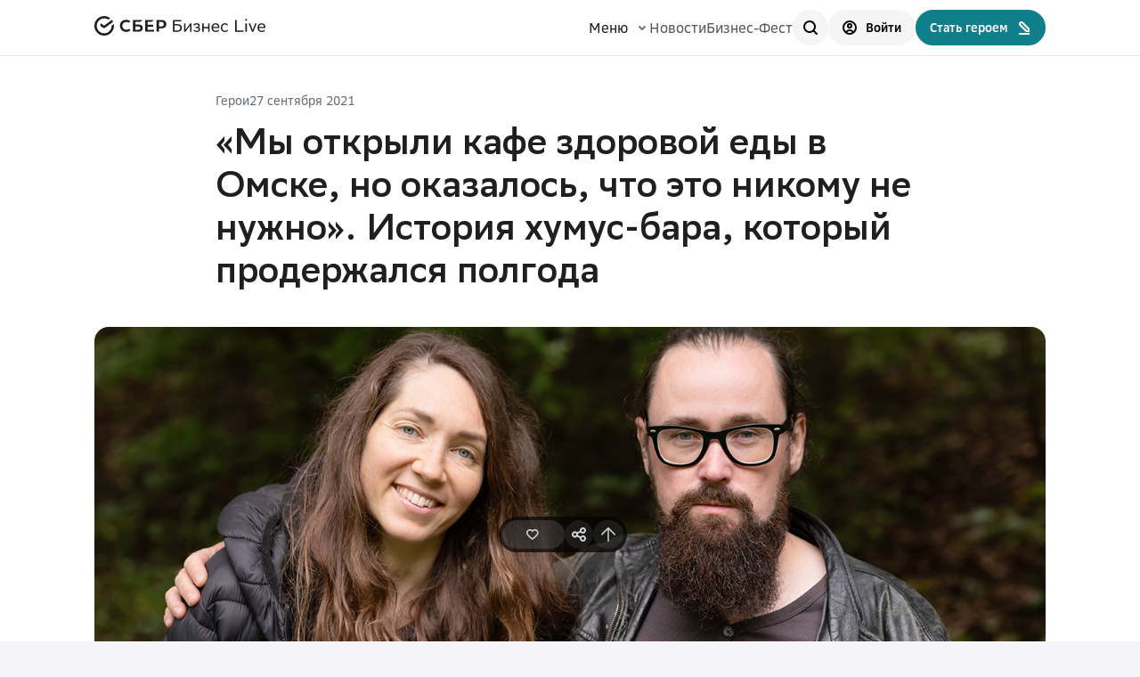

--- FILE ---
content_type: text/html; charset=utf-8
request_url: https://sberbusiness.live/publications/my-otkryli-kafe-zdorovoi-edy-v-omske-no-okazalos-chto-eto-nikomu-ne-nuzhno-istoriia-khumus-bara-kotoryi-proderzhalsia-polgoda
body_size: 34994
content:
<!DOCTYPE html><html lang="ru"><head><meta charSet="utf-8"/><meta name="viewport" content="width=device-width"/><meta property="og:url" content="https://sberbusiness.live/publications/my-otkryli-kafe-zdorovoi-edy-v-omske-no-okazalos-chto-eto-nikomu-ne-nuzhno-istoriia-khumus-bara-kotoryi-proderzhalsia-polgoda"/><link rel="canonical" href="https://sberbusiness.live/publications/my-otkryli-kafe-zdorovoi-edy-v-omske-no-okazalos-chto-eto-nikomu-ne-nuzhno-istoriia-khumus-bara-kotoryi-proderzhalsia-polgoda"/><meta name="apple-mobile-web-app-status-bar-style" content="#ffffff"/><meta name="theme-color" content="#ffffff"/><meta name="msapplication-navbutton-color" content="#ffffff"/><link rel="manifest" href="https://sberbusiness.live/manifest.webmanifest"/><link rel="icon" href="https://sberbusiness.live/favicon.ico" sizes="any"/><link rel="icon" href="https://sberbusiness.live/favicon.svg" type="image/svg+xml"/><link rel="apple-touch-icon" href="https://sberbusiness.live/apple-touch-icon.png"/><script type="application/ld+json">{"@context":"https://schema.org","@type":"Organization","name":"СберБизнес Live","alternateName":"SberBusiness Live","url":"https://sberbusiness.live/","logo":"https://sberbusiness.live/apple-touch-icon.png","description":"Медиа для предпринимателей и самозанятых. Вдохновляем на старт своего дела и помогаем в его развитии. Рассказываем о мерах поддержки и возможностях для бизнеса.","email":["news@sberbusiness.live","sberbusinesslive@sberbank.ru"],"sameAs":["https://t.me/+Ymy-cfbnyp5hYzRi","https://vk.com/sberbusiness","https://ok.ru/sberbusiness","https://dzen.ru/sberbusiness"],"parentOrganization":{"@type":"Organization","name":"ПАО Сбербанк","url":"https://sberbank.ru"},"address":{"@type":"PostalAddress","streetAddress":"ул. Вавилова, д. 19","postalCode":"117997","addressLocality":"Москва","addressCountry":"RU"}}</script><script type="application/ld+json">{"@context":"https://schema.org","@type":"WebPage","@id":"https://sberbusiness.live/publications/my-otkryli-kafe-zdorovoi-edy-v-omske-no-okazalos-chto-eto-nikomu-ne-nuzhno-istoriia-khumus-bara-kotoryi-proderzhalsia-polgoda","name":"СберБизнес Live","alternateName":"SberBusiness Live","url":"https://sberbusiness.live/","potentialAction":{"@type":"SearchAction","target":"https://sberbusiness.live/search/{search_term_string}","query-input":"required name=search_term_string"}}</script><title>«Мы открыли кафе здоровой еды в Омске, но оказалось, что это никому не нужно». История хумус-бара, который продержался полгода</title><meta name="robots" content="index,follow"/><meta name="description" content="К моменту открытия кафе в 2015 году у Татьяны и Василия Птицыных уже был успешный бизнес в Омске: они несколько лет развивали магазин необычной одежды и канцелярии Kawa-Kawa. Многие вещи для концепт-стора привозили из заграничных путешествий. А во время очередной поездки придумали идею нового бизнеса — кафе с вкусной ЗОЖ-едой. Однако жители Омска идею не приняли, и заведение пришлось закрыть. По просьбе СберБизнес Live предприниматели вспомнили, как всё было."/><meta property="og:title" content="«Мы открыли кафе здоровой еды в Омске, но оказалось, что это никому не нужно». История хумус-бара, который продержался полгода"/><meta property="og:description" content="К моменту открытия кафе в 2015 году у Татьяны и Василия Птицыных уже был успешный бизнес в Омске: они несколько лет развивали магазин необычной одежды и канцелярии Kawa-Kawa. Многие вещи для концепт-стора привозили из заграничных путешествий. А во время очередной поездки придумали идею нового бизнеса — кафе с вкусной ЗОЖ-едой. Однако жители Омска идею не приняли, и заведение пришлось закрыть. По просьбе СберБизнес Live предприниматели вспомнили, как всё было."/><meta property="og:type" content="article"/><meta property="og:image" content="https://sberbusiness.live/bcp-laika-public/2b748aae-d913-4e4d-844e-857e95db0ea5/original"/><script type="application/ld+json">{"@context":"https://schema.org","@type":"Article","datePublished":"2023-12-20T17:41:47.923419+03:00","description":"К моменту открытия кафе в 2015 году у Татьяны и Василия Птицыных уже был успешный бизнес в Омске: они несколько лет развивали магазин необычной одежды и канцелярии Kawa-Kawa. Многие вещи для концепт-стора привозили из заграничных путешествий. А во время очередной поездки придумали идею нового бизнеса — кафе с вкусной ЗОЖ-едой. Однако жители Омска идею не приняли, и заведение пришлось закрыть. По просьбе СберБизнес Live предприниматели вспомнили, как всё было.","mainEntityOfPage":{"@type":"WebPage","@id":"https://sberbusiness.live/publications/my-otkryli-kafe-zdorovoi-edy-v-omske-no-okazalos-chto-eto-nikomu-ne-nuzhno-istoriia-khumus-bara-kotoryi-proderzhalsia-polgoda"},"headline":"«Мы открыли кафе здоровой еды в Омске, но оказалось, что это никому не нужно». История хумус-бара, который продержался полгода","image":["https://sberbusiness.live/bcp-laika-public/2b748aae-d913-4e4d-844e-857e95db0ea5/original"],"dateModified":"2021-09-27T15:33:16+03:00","author":{"@type":"Person","name":"Алёна Королёва","url":"https://sberbusiness.live/authors/koroliova-aliona"},"publisher":{"@type":"Organization","name":"СберБизнес Live","logo":{"@type":"ImageObject","url":"https://sberbusiness.live/apple-touch-icon.png"}},"articelSection":"Герои"}</script><meta name="next-head-count" content="21"/><link rel="stylesheet" href="/assets/setka/5643_aeroidea_demo_1_1808.min.css"/><link rel="preload" href="/fonts/SBSansDisplay-Regular.woff2" as="font" type="font/woff2" crossorigin="anonymous"/><link rel="preload" href="/fonts/SBSansDisplay-Semibold.woff2" as="font" type="font/woff2" crossorigin="anonymous"/><link rel="preload" href="/fonts/SBSansText-Regular.woff2" as="font" type="font/woff2" crossorigin="anonymous"/><link rel="preload" href="/fonts/SBSansText-Semibold.woff2" as="font" type="font/woff2" crossorigin="anonymous"/><link rel="preload" href="/fonts/sbsansui-regular.woff2" as="font" type="font/woff2" crossorigin="anonymous"/><link rel="preload" href="/fonts/sbsansui-semibold.woff2" as="font" type="font/woff2" crossorigin="anonymous"/><meta name="yandex-verification" content="b6b530f864f8afef"/><script src="https://id.sber.ru/sdk/web/sberid-sdk.production.js" defer=""></script><script id="sber-tag-manager">!function(t,e,n,s,i){t[s]=t[s]||[],t[s].push({"stm.start":new Date().getTime(),event:"stm_init"}),t.stmUrl="https://stmtag.ru/";var r=e.getElementsByTagName(n)[0],m=e.createElement(n);m.async=!0,m.src="https://stmtag.ru/stm/container/"+i+".js",r.parentNode.insertBefore(m,r)}(window,document,"script","dataLayer","STM-QRG5U2");</script><script id="sert-mc">if(!window.location.host.includes("com")){var e=new XMLHttpRequest;e.open("GET","https://"+window.location.hostname.replace(/www./,""),!0);var t=setTimeout(function(){e.abort(),window.dataLayer?.push({event:"SITE_Certificate",action:"certificate_check_timeout"})},3e4);e.onload=function(){clearTimeout(t),window.dataLayer.push({event:"SITE_Certificate",action:"certificate_check_success"})},e.onerror=function(){clearTimeout(t),""===e.responseText&&""===e.response&&0===e.status&&window.dataLayer&&window.dataLayer.push({event:"SITE_Certificate",action:"certificate_check_failed"})},e.send()}</script><link rel="preload" href="/_next/static/css/7cf07747be88d094.css" as="style"/><link rel="stylesheet" href="/_next/static/css/7cf07747be88d094.css" data-n-g=""/><link rel="preload" href="/_next/static/css/bea860e541c83754.css" as="style"/><link rel="stylesheet" href="/_next/static/css/bea860e541c83754.css" data-n-p=""/><link rel="preload" href="/_next/static/css/838d8be7a484528a.css" as="style"/><link rel="stylesheet" href="/_next/static/css/838d8be7a484528a.css"/><noscript data-n-css=""></noscript><script defer="" nomodule="" src="/_next/static/chunks/polyfills-42372ed130431b0a.js"></script><script defer="" src="/_next/static/chunks/960-1c37c10668918411.js"></script><script defer="" src="/_next/static/chunks/1660.8e5718530a9a0651.js"></script><script defer="" src="/_next/static/chunks/661.259b76c2572edbbf.js"></script><script defer="" src="/_next/static/chunks/2128.0d01e1d204f4f819.js"></script><script src="/_next/static/chunks/webpack-71be4f5cff96b9fb.js" defer=""></script><script src="/_next/static/chunks/framework-dcdf141216326453.js" defer=""></script><script src="/_next/static/chunks/main-4db41496aa2ac7b4.js" defer=""></script><script src="/_next/static/chunks/pages/_app-8f5aa59f11a2d0bc.js" defer=""></script><script src="/_next/static/chunks/3368-5fd2df1a1e38b770.js" defer=""></script><script src="/_next/static/chunks/7904-893bb7623cb45bcb.js" defer=""></script><script src="/_next/static/chunks/865-58d5b03365aa9cff.js" defer=""></script><script src="/_next/static/chunks/1370-1877f0b9d8eaec0d.js" defer=""></script><script src="/_next/static/chunks/7109-08ffec9881a169eb.js" defer=""></script><script src="/_next/static/chunks/9882-6321e31aae586fcf.js" defer=""></script><script src="/_next/static/chunks/2671-bfe21d158d48b4bc.js" defer=""></script><script src="/_next/static/chunks/7040-49feeb913d279d5a.js" defer=""></script><script src="/_next/static/chunks/3338-aeea14f799c9b70b.js" defer=""></script><script src="/_next/static/chunks/pages/publications/%5Bslug%5D-c490fc9ff6f8b1a7.js" defer=""></script><script src="/_next/static/vsgw0S9sg_nJwl-bokGVp/_buildManifest.js" defer=""></script><script src="/_next/static/vsgw0S9sg_nJwl-bokGVp/_ssgManifest.js" defer=""></script></head><body><div id="__next"><header class="Header_header__gJ4E7"><div class="Grid_gridContainer__9Z5UY container"><div class="Grid_gridContent__7n5Bj"><div class="Header_row__kGP0D Header_isDetailPage__WrJKr"><button class="Header_detailMobButton__nHEDv"><svg width="16" height="16" xmlns="http://www.w3.org/2000/svg" class="MlchtUI-Icon" data-testid="icon-arrow-left-long"><path d="M4.293 11.707a1 1 0 0 0 1.414-1.414L4.414 9H14a1 1 0 1 0 0-2H4.414l1.293-1.293a1 1 0 0 0-1.414-1.414l-3 3-.01.01a.997.997 0 0 0 .01 1.405l3 3Z"></path></svg></button><a data-testid="header_logo" href="/"><svg xmlns="http://www.w3.org/2000/svg" width="192" height="22" fill="none" alt="СберБизнес Live" class="Header_logo__gV_by"><path fill="#1F1F22" d="M159.804 16.226h7.578v1.506h-9.258V4.55h1.68zM169.343 4.23q0-.436.28-.702.28-.285.764-.285.467 0 .746.285.28.265.28.703 0 .455-.28.74-.28.266-.746.266-.485 0-.764-.266-.28-.285-.28-.74m.261 4.007h1.548v9.495h-1.548zM173.156 8.254h1.748l2.838 7.374 2.801-7.374h1.654l-3.816 9.478h-1.428zM187.834 8.145q1.96 0 3.054 1.17Q192 10.482 192 12.594v1.018h-7.22q.113 1.527.905 2.263.791.716 2.187.716 1.357 0 2.224-.471.867-.472 1.245-1.15v1.828q-.36.434-1.226.792-.849.36-2.243.359-2.245 0-3.469-1.226-1.227-1.226-1.226-3.714 0-1.226.358-2.13.359-.925.981-1.528a4 4 0 0 1 1.47-.905 5.5 5.5 0 0 1 1.848-.302m0 1.358q-1.34 0-2.112.697-.773.699-.923 2.074h5.637v-.018q0-1.357-.736-2.056-.735-.697-1.866-.697M149.687 16.766v-1.835c-.467.901-1.509 1.618-3.073 1.618-1.998 0-3.116-1.119-3.116-3.53v-.054c0-2.323 1.096-3.507 3.073-3.507 1.281 0 2.377.717 3.018 1.77V9.002c-.619-.467-1.759-.901-3.018-.901-2.661 0-4.658 1.607-4.658 4.864 0 3.302 1.715 4.941 4.701 4.941 1.607.011 2.638-.554 3.073-1.14m-13.518-7.297c1.487 0 2.606.945 2.606 2.758v.022h-5.647c.207-1.835 1.271-2.78 3.041-2.78m0-1.357c-2.66 0-4.658 1.607-4.658 4.864 0 3.301 1.715 4.941 4.701 4.941 1.846 0 2.997-.565 3.475-1.151v-1.835c-.511.901-1.662 1.618-3.475 1.618-1.846 0-2.942-.945-3.094-2.986h7.22v-1.021c0-2.77-1.563-4.43-4.169-4.43m-8.524 9.62h1.564V8.296h-1.564v3.942h-4.984V8.296h-1.563v9.436h1.563V13.66h4.984zm-16.178-.966c.489.586 1.694 1.151 3.453 1.151 2.095 0 3.811-.923 3.811-3.051 0-1.25-.684-1.9-1.922-2.15.923-.435 1.455-.967 1.455-2.15 0-1.488-.814-2.455-3.203-2.455h-.033c-1.455 0-2.736.435-3.452.902v2.226c.738-1.054 1.976-1.77 3.452-1.77 1.206.032 1.662.488 1.662 1.379 0 1.053-.847 1.51-2.042 1.51h-1.129v1.248h1.412c1.476 0 2.247.358 2.247 1.357 0 1.054-.944 1.586-2.247 1.608-1.716 0-2.921-.717-3.453-1.618v1.813zm-9.316.966.174-.228 5.135-6.852v7.08h1.564V8.296h-1.379l-5.32 7.015V8.296h-1.564v9.436zm-9.631-7.177c2.715 0 3.92.684 3.92 2.66 0 2.204-1.358 2.997-3.866 2.997h-2.53v-5.657zm-4.17 7.177h4.279c3.604 0 5.58-1.487 5.58-4.397 0-2.965-1.889-4.279-5.58-4.279h-2.585V6.037h7.34V4.528h-9.033zM64.018 6.591l2.986-2.204h-10v13.226h10v-2.204h-7.145V12.02h6.103V9.827h-6.103V6.591zM49.458 9.545h-3.475V6.59h5.548l2.986-2.204h-11.39v13.226h5.961c3.345 0 5.256-1.51 5.256-4.159.01-2.52-1.727-3.91-4.886-3.91m-.5 5.864h-2.975v-3.67h2.975c1.813 0 2.66.607 2.66 1.834 0 1.25-.89 1.836-2.66 1.836M75.115 4.387h-5.44v13.226h2.855v-3.746h2.596c3.474 0 5.635-1.825 5.635-4.746-.011-2.92-2.172-4.734-5.646-4.734m-.066 7.275h-2.53v-5.07h2.53c1.825 0 2.834.9 2.834 2.54 0 1.63-.999 2.53-2.834 2.53M38.23 14.746a5.1 5.1 0 0 1-2.464.62c-2.574 0-4.441-1.836-4.441-4.366s1.867-4.365 4.44-4.365q1.469 0 2.596.814l2.052-1.51-.13-.119c-1.195-1.053-2.79-1.607-4.615-1.607-1.976 0-3.779.663-5.06 1.879-1.292 1.216-1.998 2.932-1.998 4.832 0 1.911.706 3.649 1.998 4.908s3.084 1.955 5.05 1.955c2.062 0 3.854-.717 5.07-2.02l-1.846-1.357zM19.686 4.278c.52.674.966 1.401 1.313 2.183l-10.01 7.384-4.18-2.628V8.068l4.18 2.628zM2.54 11c0-.141 0-.282.012-.423l-2.541-.13C0 10.63 0 10.815 0 11a10.92 10.92 0 0 0 3.225 7.775l1.802-1.803A8.38 8.38 0 0 1 2.541 11M10.988 2.552c.141 0 .282 0 .424.01l.13-2.54c-.185-.011-.37-.011-.554-.011-3.04 0-5.787 1.227-7.774 3.225L5.016 5.04a8.38 8.38 0 0 1 5.972-2.487M10.988 19.46c-.14 0-.282 0-.423-.012l-.13 2.541c.184.011.369.011.553.011 3.04 0 5.788-1.227 7.775-3.225l-1.803-1.803a8.42 8.42 0 0 1-5.972 2.487"></path><path fill="#1F1F22" d="m15.755 4.018 2.139-1.575A11 11 0 0 0 10.988 0v2.541a8.54 8.54 0 0 1 4.767 1.477M21.977 11c0-.673-.066-1.336-.174-1.966l-2.367 1.749v.228a8.45 8.45 0 0 1-2.78 6.265l1.705 1.89c2.226-2.03 3.616-4.93 3.616-8.166M10.988 19.46a8.45 8.45 0 0 1-6.265-2.78l-1.889 1.704A10.95 10.95 0 0 0 10.988 22zM5.32 4.734 3.616 2.845A10.95 10.95 0 0 0 0 11h2.54a8.45 8.45 0 0 1 2.78-6.266"></path></svg></a><div class="Header_functionality__OkA4v"><nav class="Header_navbar__4DfEY"><span class="" data-testid="menu_button">Меню<svg width="16" height="16" xmlns="http://www.w3.org/2000/svg" class="Header_btnMenuChevron__OXR2_"><path fill-rule="evenodd" clip-rule="evenodd" d="M11.707 6.293a1 1 0 0 1 0 1.414l-3 3a1 1 0 0 1-1.414 0l-3-3a1 1 0 0 1 1.414-1.414L8 8.586l2.293-2.293a1 1 0 0 1 1.414 0Z"></path></svg></span><a class="Header_navItem__OxyFO" data-testid="news_link" href="/news">Новости</a><a class="Header_navItem__OxyFO" data-testid="fest_link" href="/SBFest">Бизнес-Фест</a></nav><div class="Header_buttons__bZZTa"><button data-testid="search_button" type="button" class="MlchtUI-Button MlchtUI-Button_contextTheme_light MlchtUI-Button_theme_secondary MlchtUI-Button_size_small MlchtUI-Button_iconOnly Header_search__YZpmN" aria-disabled="false"><span class="MlchtUI-Button__Fill"></span><span class="MlchtUI-Button__Icon MlchtUI-Button__Icon_Position_Left"><svg width="16" height="16" xmlns="http://www.w3.org/2000/svg"><path fill-rule="evenodd" clip-rule="evenodd" d="M7 0a7 7 0 1 0 4.192 12.606l3.1 3.101a1 1 0 0 0 1.415-1.414l-3.1-3.1A7 7 0 0 0 7 0ZM2 7a5 5 0 1 1 10 0A5 5 0 0 1 2 7Z"></path></svg></span></button><a data-testid="login_button" href="/" class="MlchtUI-Button MlchtUI-Button_contextTheme_light MlchtUI-Button_theme_secondary MlchtUI-Button_size_small MlchtUI-Button_labelIcon Header_user__iTfuV Header_userColored__WGnYe" aria-disabled="false"><span class="MlchtUI-Button__Fill"></span><span class="MlchtUI-Button__Icon MlchtUI-Button__Icon_Position_Left"><svg width="16" height="16" xmlns="http://www.w3.org/2000/svg" class="MlchtUI-Icon" data-testid="icon-userpik"><path fill-rule="evenodd" clip-rule="evenodd" d="M5 6a3 3 0 1 1 6 0 3 3 0 0 1-6 0Zm3 1a1 1 0 1 1 0-2 1 1 0 0 1 0 2Z"></path><path fill-rule="evenodd" clip-rule="evenodd" d="M8 0a8 8 0 1 0 0 16A8 8 0 0 0 8 0ZM2 8a6 6 0 1 1 10.301 4.183A4.831 4.831 0 0 0 8.261 10H7.74a4.831 4.831 0 0 0-4.041 2.183A5.98 5.98 0 0 1 2 8Zm6.26 4c1.013 0 1.922.537 2.424 1.368A5.975 5.975 0 0 1 8 14a5.975 5.975 0 0 1-2.684-.632A2.831 2.831 0 0 1 7.74 12h.52Z"></path></svg></span><span class="MlchtUI-Button__Label MlchtUI-Button__Label_size_small">Войти</span></a><a data-testid="become-author_button" href="https://sberbusiness.live/become-author" class="MlchtUI-Button MlchtUI-Button_contextTheme_light MlchtUI-Button_theme_primary MlchtUI-Button_size_small MlchtUI-Button_labelIcon" aria-disabled="false"><span class="MlchtUI-Button__Fill"></span><span class="MlchtUI-Button__Label MlchtUI-Button__Label_size_small">Стать героем</span><span class="MlchtUI-Button__Icon MlchtUI-Button__Icon_Position_Right"><svg xmlns="http://www.w3.org/2000/svg" width="16" height="16"><defs><clipPath id="pen_svg__a"><path fill="#fff" fill-opacity="0" d="M0 0h16v16H0z"></path></clipPath></defs><g clip-path="url(#pen_svg__a)"><path fill="#fff" fill-rule="evenodd" d="M2.83 1.83a2.843 2.843 0 0 0 0 4.02L10 13.02l3.98-.04.04-3.98-7.17-7.17a2.843 2.843 0 0 0-4.02 0m1.41 2.61a.85.85 0 0 1 0-1.2c.33-.33.87-.33 1.2 0l6.57 6.58L12 11l-1.18.01zM3 14c-.56 0-1 .44-1 1 0 .55.44 1 1 1h11v-2z"></path></g></svg></span></a></div></div><div class="Header_detailMobButton__nHEDv"></div></div></div></div></header><nav class="TabBar_tabbar__KSqSp Layout_tabBar__QWlrf"><a href="/" class="TabBar_link___Tpvk"><svg fill="none" height="16" width="16" xmlns="http://www.w3.org/2000/svg" class="MlchtUI-Icon TabBar_icon__l7Ccd" data-testid="icon-home"><path clip-rule="evenodd" d="M8.313.439a2 2 0 0 0-.626 0c-.403.064-.71.26-.95.452a9.275 9.275 0 0 0-.687.644L2.27 5.317c-.385.383-.724.722-.942 1.15a3 3 0 0 0-.18.434c-.148.456-.148.936-.147 1.48V16h14V8.38c0-.543.001-1.023-.147-1.479a3.01 3.01 0 0 0-.18-.435c-.218-.427-.557-.766-.942-1.15L9.95 1.537A9.276 9.276 0 0 0 9.263.89c-.24-.193-.547-.388-.95-.452Zm4.638 7.08c.038.116.049.255.049.972V14H9v-3a1 1 0 1 0-2 0v3H3V8.491c0-.717.011-.856.049-.972a1 1 0 0 1 .06-.145c.055-.108.145-.214.652-.721L7.434 2.98c.281-.281.436-.434.557-.531L8 2.442l.01.007c.12.097.275.25.556.53l3.672 3.674c.508.507.598.613.653.721a1 1 0 0 1 .06.145Z" fill-rule="evenodd"></path></svg><p class="TextInterface_markPassive__savDI TabBar_title__pWOKn">Главная</p></a><button class="TabBar_link___Tpvk"><svg xmlns="http://www.w3.org/2000/svg" width="16" height="16" fill="none" alt="Поиск" class="TabBar_customIcon__mGw_S"><path stroke="#000" stroke-linecap="round" stroke-width="2" d="M2 2h11.733M2 6h3M2 10h2M2 14h5"></path><circle cx="9.724" cy="8.724" r="2.724" stroke="#000" stroke-width="2"></circle><path fill="#000" d="M14.831 12.417a1 1 0 1 1-1.414 1.414zm-1.414 1.414-2.671-2.672 1.414-1.414 2.671 2.672z"></path></svg><p class="TextInterface_markPassive__savDI TabBar_title__pWOKn">Поиск</p></button><a href="/SBFest" class="TabBar_link___Tpvk"><svg width="16" height="16" xmlns="http://www.w3.org/2000/svg" class="MlchtUI-Icon TabBar_icon__l7Ccd" data-testid="icon-users"><path fill-rule="evenodd" clip-rule="evenodd" d="M5 6a1 1 0 1 1 0-2 1 1 0 0 1 0 2ZM2 5a3 3 0 1 1 6 0 3 3 0 0 1-6 0Zm10 1a1 1 0 1 1 0-2 1 1 0 0 1 0 2ZM9 5a3 3 0 1 1 6 0 3 3 0 0 1-6 0Zm2 6a3 3 0 0 1 3 3v1h2v-1a5 5 0 0 0-5-5v2Zm-9 3a3 3 0 1 1 6 0v1h2v-1a5 5 0 0 0-10 0v1h2v-1Z"></path></svg><p class="TextInterface_markPassive__savDI TabBar_title__pWOKn">Бизнес&#8209;Фест</p></a><a href="/" class="TabBar_link___Tpvk"><svg width="16" height="16" xmlns="http://www.w3.org/2000/svg" class="MlchtUI-Icon TabBar_icon__l7Ccd" data-testid="icon-userpik"><path fill-rule="evenodd" clip-rule="evenodd" d="M5 6a3 3 0 1 1 6 0 3 3 0 0 1-6 0Zm3 1a1 1 0 1 1 0-2 1 1 0 0 1 0 2Z"></path><path fill-rule="evenodd" clip-rule="evenodd" d="M8 0a8 8 0 1 0 0 16A8 8 0 0 0 8 0ZM2 8a6 6 0 1 1 10.301 4.183A4.831 4.831 0 0 0 8.261 10H7.74a4.831 4.831 0 0 0-4.041 2.183A5.98 5.98 0 0 1 2 8Zm6.26 4c1.013 0 1.922.537 2.424 1.368A5.975 5.975 0 0 1 8 14a5.975 5.975 0 0 1-2.684-.632A2.831 2.831 0 0 1 7.74 12h.52Z"></path></svg><p class="TextInterface_markPassive__savDI TabBar_title__pWOKn">Профиль</p></a></nav><div class="ShareBubbles_container__OJ0kJ"><button class="LikeBtn_wrapper__PsOOI LikeBtn_isDarkTheme__Bxfpt"><svg xmlns="http://www.w3.org/2000/svg" width="13.6" height="12" fill="none" class="LikeBtn_icon__XEopw"><path fill="#696E72" fill-rule="evenodd" d="M4.17 1.58c-1.13-.05-2.26.56-2.54 1.94-.1.54.02 1.15.31 1.8.27.57.79 1.17 1.38 1.84.03.03.05.06.08.09.87.99 2.32 2.12 3.4 2.85 1.07-.73 2.52-1.86 3.39-2.85.03-.03.05-.06.08-.09.59-.67 1.11-1.27 1.38-1.84.29-.65.41-1.26.31-1.8-.28-1.38-1.41-1.99-2.54-1.94-.67.03-1.46.49-1.99 1.17l-.63.83-.64-.83c-.53-.68-1.32-1.14-1.99-1.17M.07 3.21C.52.93 2.48-.08 4.25 0c.94.04 1.84.49 2.55 1.11C7.5.49 8.4.04 9.34 0c1.77-.08 3.73.93 4.19 3.21.19.99-.05 1.95-.43 2.76-.37.8-1.04 1.56-1.57 2.17-.05.05-.09.09-.13.14-1.13 1.29-3.03 2.7-4.17 3.44L6.8 12l-.44-.28c-1.14-.74-3.04-2.15-4.17-3.44a2 2 0 0 0-.13-.14C1.53 7.53.86 6.77.49 5.97.11 5.16-.13 4.2.07 3.21"></path></svg></button><button style="width:32px;transition:all 0.4s" type="button" class="MlchtUI-Button MlchtUI-Button_contextTheme_dark MlchtUI-Button_theme_secondary MlchtUI-Button_size_extra-small MlchtUI-Button_iconOnly Button_isDarkTheme__WQZSB ShareBubbles_btn__rhTKd ShareBubbles_share__B5QrT" aria-disabled="false"><span class="MlchtUI-Button__Fill"></span><span class="MlchtUI-Button__Icon MlchtUI-Button__Icon_Position_Left"><svg xmlns="http://www.w3.org/2000/svg" width="16" height="16" fill="none"><g clip-path="url(#share_svg__a)"><path fill="#000" fill-rule="evenodd" d="M16 3.507a3.507 3.507 0 0 1-6.167 2.285L6.888 7.109a3.5 3.5 0 0 1 0 1.782l2.945 1.317a3.507 3.507 0 1 1-.817 1.826L5.834 10.61a3.501 3.501 0 1 1 0-5.222l3.182-1.423A3.507 3.507 0 1 1 16 3.506m-2 0a1.507 1.507 0 1 1-3.014 0 1.507 1.507 0 0 1 3.014 0M5.002 8A1.501 1.501 0 1 1 2 8a1.501 1.501 0 0 1 3.002 0m7.491 6a1.507 1.507 0 1 0 0-3.014 1.507 1.507 0 0 0 0 3.014" clip-rule="evenodd"></path></g><defs><clipPath id="share_svg__a"><path fill="#fff" d="M0 0h16v16H0z"></path></clipPath></defs></svg></span></button><button type="button" class="MlchtUI-Button MlchtUI-Button_contextTheme_dark MlchtUI-Button_theme_secondary MlchtUI-Button_size_extra-small MlchtUI-Button_iconOnly Button_isDarkTheme__WQZSB ShareBubbles_btn__rhTKd" aria-disabled="false"><span class="MlchtUI-Button__Fill"></span><span class="MlchtUI-Button__Icon MlchtUI-Button__Icon_Position_Left"><svg width="24" height="24" xmlns="http://www.w3.org/2000/svg" class="ShareBubbles_shareComponent__noQbA"><path d="M12 22a1 1 0 0 1-1-1V5.414l-7.293 7.293a1 1 0 0 1-1.414-1.414l9-9a.998.998 0 0 1 1.399-.015l.017.017 8.998 8.998a1 1 0 0 1-1.414 1.414L13 5.414V21a1 1 0 0 1-1 1Z"></path></svg></span></button></div><div class="PublicationPage_colored__ctPRg"><div class="Indent_size-40__7OaV4"></div><div id="my-otkryli-kafe-zdorovoi-edy-v-omske-no-okazalos-chto-eto-nikomu-ne-nuzhno-istoriia-khumus-bara-kotoryi-proderzhalsia-polgoda"><section><div class="Grid_gridContainer__9Z5UY container"><div class="detailContentWide"><div class="PublicationInnerTop_info__NsNQJ PublicationInnerTop_meta__dATI4"><a class="Link_theme-secondary__dhBHN Link_size-s__0gh1M PublicationInnerTop_category__CbXdx" href="/categories/geroi">Герои</a><p class="PublicationInnerTop_desktop__NZQyX">27 сентября 2021</p></div><h2 class="TextTitle_pagePoint__I_4_u PublicationInnerTop_title__eazqz">«Мы открыли кафе здоровой еды в Омске, но оказалось, что это никому не нужно». История хумус-бара, который продержался полгода</h2><div class="PublicationInnerTop_info__NsNQJ PublicationInnerTop_meta__dATI4 PublicationInnerTop_mobile__ThfuU"><p>27 сентября 2021</p></div></div></div><div class="Grid_gridContainer__9Z5UY container"><div class="Grid_gridContent__7n5Bj"><img alt="" draggable="false" class="PublicationInnerTop_image__ZYS9D" src="https://sberbusiness.live/bcp-laika-public/2b748aae-d913-4e4d-844e-857e95db0ea5/original"/></div></div><div class="Grid_gridContainer__9Z5UY container"><div class="Grid_gridContent__7n5Bj"><div class="PublicationInnerTop_info__NsNQJ PublicationInnerTop_participantsShare__NGnwF"><div class="PublicationInnerTop_info__NsNQJ PublicationInnerTop_participants__SrPAU"><div class="PublicationInnerTop_info__NsNQJ"><a class="PublicationInnerTop_author__qS_Rz" href="/authors/koroliova-aliona"><p class="Text_mediumCaption__YCG8d">Алёна Королёва</p></a></div></div></div></div></div><div class="Grid_gridContainer__9Z5UY container"><div class="detailContentNarrow"><div><div class="MlchtUI-Divider MlchtUI-Divider_contextTheme_light MlchtUI-Divider_typeSize_horizontal_1 MlchtUI-Divider_type_horizontal PublicationInnerTop_dividerTop__4Scp7" role="separator"></div><p class="Text_largeParagraph__V_zdq PublicationInnerTop_description__tNjqv">К моменту открытия кафе в 2015 году у Татьяны и Василия Птицыных уже был успешный бизнес в Омске: они несколько лет развивали магазин необычной одежды и канцелярии Kawa-Kawa. Многие вещи для концепт-стора привозили из заграничных путешествий. А во время очередной поездки придумали идею нового бизнеса — кафе с вкусной ЗОЖ-едой. Однако жители Омска идею не приняли, и заведение пришлось закрыть. По просьбе СберБизнес Live предприниматели вспомнили, как всё было.</p><div class="MlchtUI-Divider MlchtUI-Divider_contextTheme_light MlchtUI-Divider_typeSize_horizontal_1 MlchtUI-Divider_type_horizontal PublicationInnerTop_dividerBottom__Qeako" role="separator"></div></div></div></div></section><div data-content-type="content-view" data-version="1.144.13" id="7391"><div class="content_view-ContentView__contentViewRow grid-column-row-20-flex content_view-ContentView__withMargins" data-testid="content-e0bd9577-0d32-44d0-87d9-824b39d61d83"><div class="grid-column--d-0-20 grid-column--sd-0-16 grid-column--n-0-12 grid-column--m-0-6 grid-column--s-0-2 content_view-ContentContainer__col content_view-ContentContainer__grid-children content_view-ContentContainer__indent content_view-ContentView__withMargins" data-content-type="raw_html_json" style="--indent:12px"><div class="Grid_gridContainer__9Z5UY container"><div class="ContentViewWrapper_rawHtmlGrid__E5ssl"><div><div data-ui-id="post" data-reset-type="class" data-editor-version="2.11.22" class="stk-post stk-layout_12col_19797 stk-theme_40874" data-stk="{&quot;images&quot;:[{&quot;id&quot;:1542,&quot;alt&quot;:&quot;&quot;,&quot;caption&quot;:&quot;&quot;},{&quot;id&quot;:1541,&quot;alt&quot;:&quot;&quot;,&quot;caption&quot;:&quot;&quot;},{&quot;id&quot;:1540,&quot;alt&quot;:&quot;&quot;,&quot;caption&quot;:&quot;&quot;},{&quot;id&quot;:1539,&quot;alt&quot;:&quot;&quot;,&quot;caption&quot;:&quot;&quot;},{&quot;id&quot;:1538,&quot;alt&quot;:&quot;&quot;,&quot;caption&quot;:&quot;&quot;},{&quot;id&quot;:1537,&quot;alt&quot;:&quot;&quot;,&quot;caption&quot;:&quot;&quot;}]}" data-layout-type="auto"><div class="stk-grid" data-ce-tag="grid"><div data-col-width="3" class="stk-grid-col stk-grid-col_empty" data-ce-tag="grid-col" data-stk-css data-stk-css-m><p class="stk-reset ce-element--empty stk-element_no-text"></p></div><div data-col-width="6" class="stk-grid-col" data-ce-tag="grid-col"><p class="stk-reset">«В тот раз, приехав в Испанию, мы заметили большие изменения в культуре питания. Вместо повсеместной паэльи появилось множество атмосферных мест со здоровой едой», — вспоминает Татьяна. Одно из них особенно запомнилось Птицыным. Это был безымянный хумус-бар, где помимо нутового пюре готовили шарики из булгура, батата и фалафель. А гости сидели за столом, сделанным из старой деревянной двери.</p><p class="stk-reset">В Омске ничего подобного не было, и предприниматели решили исправить ситуацию. Татьяна регулярно готовила дома здоровую еду по рецептам из зарубежных блогов. А Василий питал страсть к кофе — и хотел попробовать себя в роли бариста.</p><p class="stk-reset ">Вернувшись из Европы, Птицыны начали искать помещение. А концепцию хумус-бара доработали под местные реалии: «Когда мы рассказывали о бизнес-идее друзьям, оказалось, никто из них не знает, что такое хумус».</p></div><div data-col-width="3" class="stk-grid-col stk-grid-col_last" data-ce-tag="grid-col"><div class="stk-grid js-read-more" data-ce-tag="grid" data-stk-css="stkmHtGH" data-anim="true" data-anim-m="false" data-anim-name="sticky" data-anim-trigger="sticky" data-anim-sticky-offset="200" data-anim-sticky-direction="top"><div data-col-width="3" class="stk-grid-col stk-theme_31710__pad_hor_1 stk-grid-col_last" data-ce-tag="grid-col"><figure class="stk-reset stk-image-figure" data-ce-tag="image-figure" data-stk-css="stks9g0_"><div data-ce-tag="mask" class="stk-mask"><img src="https://sberbusiness.live/bcp-laika-public/b73edf08-f80b-432d-b313-315660d8f288/original" data-image-id="1537" data-image-name="thumb_11880_post_detail_desktop[1].jpg" alt="" class="stk-reset stk-image" /></div></figure><p class="stk-reset stk-theme_40874__color_40874_custom_color_3 stk-theme_40874__mb_05 stk-theme_40874__style_font_style-1564064869806 no-padding"><strong class="stk-reset"><a class="stk-reset" href="https://sberbusiness.live/" target="_blank">Читайте также</a>
  </strong>  </p><p class="stk-reset stk-theme_40874__style_small_text no-padding"><strong class="stk-reset">
        <a class="stk-reset" href="https://svoedelo.blog/laifkhaki/4-1-sposoba-zarabotat-na-zhenskikh-i-muzhskikh-prazdnikakh/" target="_blank" rel="nofollow">
        </a>  <a class="stk-reset" href="https://sberbusiness.live/" target="_blank">«Нашел франшизу на YouTube, занял 600 000 ₽ — и  открыл кофейню». Бывший бармен — о том, как развивает бизнес в Мурманске  без опыта и стартового капитала</a><a class="stk-reset" href="https://svoedelo.blog/laifkhaki/4-1-sposoba-zarabotat-na-zhenskikh-i-muzhskikh-prazdnikakh/" target="_blank" rel="nofollow">
    </a>  
  </strong>  </p></div></div></div></div><div class="stk-grid" data-ce-tag="grid"><div data-col-width="3" class="stk-grid-col stk-grid-col_empty" data-ce-tag="grid-col" data-stk-css data-stk-css-m><p class="stk-reset ce-element--empty stk-element_no-text"></p></div><div data-col-width="6" class="stk-grid-col stk-grid-col_last" data-ce-tag="grid-col"><figure class="stk-reset stk-image-figure" data-ce-tag="image-figure"><div data-ce-tag="mask" class="stk-mask"><img src="https://sberbusiness.live/bcp-laika-public/c86aa39f-abb0-4e9b-87da-9bf6b9c8584c/original" data-image-id="1538" alt="" data-image-name="1-website-kawa-kawa-bar-1380-860.png" class="stk-reset stk-image" /></div><figcaption class="stk-reset stk-description" data-ce-tag="description">Фото предоставлено героями материала<br /> </figcaption></figure></div><div data-col-width="3" class="stk-grid-col stk-grid-col_empty" data-ce-tag="grid-col"><p class="stk-reset ce-element--empty stk-element_no-text"></p></div></div><div class="stk-grid" data-ce-tag="grid"><div data-col-width="3" class="stk-grid-col stk-grid-col_empty" data-ce-tag="grid-col" data-stk-css data-stk-css-m><p class="stk-reset ce-element--empty stk-element_no-text"></p></div><div data-col-width="6" class="stk-grid-col stk-grid-col_last" data-ce-tag="grid-col"><p class="stk-reset">В итоге сделали кофейню со specialty-кофе и едой, приготовленной без фритюра: салаты, каши на кокосовом молоке, безглютеновая выпечка. Вместо сахара использовали сироп топинамбура, который заказывали в Москве. Кофе покупали у краснодарских обжарщиков: 800 рублей за 250 грамм.</p><p class="stk-reset ">Идеальное помещение — небольшое и в оживлённом месте — нашли в старом особняке в самом центре города: на фасад как раз вывесили объявление об аренде. Внутри поместился стол из старой двери на барселонский манер, четыре небольших столика и барная стойка. Стены украсили картинами, которые местные художники нарисовали специально для бара. </p><p class="stk-reset ">Кухню разместили отдельно: сняли помещение в 10 минутах езды на автомобиле. Поварами стали знакомые Татьяны по благотворительному фестивалю, для которого помогали ей готовить угощения.</p></div><div data-col-width="3" class="stk-grid-col stk-grid-col_empty" data-ce-tag="grid-col"><p class="stk-reset ce-element--empty stk-element_no-text"></p></div></div><p class="stk-reset ce-element--empty stk-element_no-text"></p><div class="stk-grid" data-ce-tag="grid"><div data-col-width="3" class="stk-grid-col stk-grid-col_empty" data-ce-tag="grid-col" data-stk-css data-stk-css-m><p class="stk-reset ce-element--empty stk-element_no-text"></p></div><div data-col-width="6" class="stk-grid-col stk-grid-col_last" data-ce-tag="grid-col"><h3 class="stk-reset stk-theme_40874__color_40874_custom_color_4 stk-theme_40874__style_medium_header" data-stk-css="stkDmpQu" data-anim="true" data-anim-m="true" data-anim-name="preset-fadeIn" data-anim-trigger="scroll" data-anim-duration="1" data-anim-delay="0" data-anim-scroll-start="10" data-anim-scroll-finish="90">Kawa-Kawa Bar открылся в октябре 2015 года. К моменту открытия предприниматели вложили в проект 1 400 000 ₽</h3><p class="stk-reset ">Анонсировать открытие решили среди лояльной аудитории — на страницах магазина Kawa-Kawa в соцсетях. В первый день работы наливали бесплатные кофе и какао на миндальном молоке, а любую выпечку продавали за 1 рубль. На входе стояла очередь, несмотря на дождь.</p><p class="stk-reset ">Но затем, когда праздничный прайс сменился на реальный, посетителей почти не стало: ингредиенты дорогие, а значит, и блюда из них — тоже.</p></div><div data-col-width="3" class="stk-grid-col stk-grid-col_empty" data-ce-tag="grid-col"><p class="stk-reset ce-element--empty stk-element_no-text"></p></div></div><div class="stk-grid" data-ce-tag="grid"><div data-col-width="3" class="stk-grid-col stk-grid-col_empty" data-ce-tag="grid-col" data-stk-css data-stk-css-m><p class="stk-reset ce-element--empty stk-element_no-text"></p></div><div data-col-width="6" class="stk-grid-col stk-grid-col_last" data-ce-tag="grid-col"><figure class="stk-reset stk-image-figure" data-ce-tag="image-figure"><div data-ce-tag="mask" class="stk-mask"><img src="https://sberbusiness.live/bcp-laika-public/b3711b4a-44de-4b9c-b55c-831b4ae6a7af/original" data-image-id="1539" alt="" data-image-name="2-website-kawa-kawa-bar-1380-860.png" class="stk-reset stk-image" /></div><figcaption class="stk-reset stk-description" data-ce-tag="description">Фото предоставлено героями материала</figcaption></figure></div><div data-col-width="3" class="stk-grid-col stk-grid-col_empty" data-ce-tag="grid-col"><p class="stk-reset ce-element--empty stk-element_no-text"></p></div></div><div class="stk-grid" data-ce-tag="grid"><div data-col-width="9" class="stk-grid-col" data-ce-tag="grid-col" data-stk-css data-stk-css-m><p class="stk-reset">«На обычную омскую зарплату человек мог взять либо хумус с овощами, либо салат. Оба блюда плюс кофе он уже не тянул, это стоило 400 рублей — почти как ужин в ресторане. Поэтому люди говорили, что у нас дорого. А мы готовили из продуктов с высокой себестоимостью — и уходили в минус», — рассказывает Татьяна.</p><div class="stk-grid" data-ce-tag="grid" data-anim-zoom="100" data-anim-shift="100" data-anim-rotation="0" data-anim-opacity="0" data-anim-direction="top" data-anim-duration="1" data-anim-delay="0" data-anim-scroll-start="10" data-anim-scroll-finish="90" data-anim-trigger="scroll" data-anim-sticky-direction="top" data-anim-sticky-offset="20" data-anim-name="Wmnwv" data-anim-m="true" data-anim="true"><div data-col-width="9" class="stk-grid-col stk-grid-col_last" data-ce-tag="grid-col" data-stk-css="stk29sj4"><p class="stk-reset">Одна из ошибок, которые привели кафе Kawa Kawa к провалу, — это плохое понимание основателями своей аудитории. Знать всё о своих клиентах — первый шаг к построению успешного бизнеса.</p><p class="stk-reset ">О том, как правильно исследовать рынок, изучить свою аудиторию и построить бизнес-модель, чтобы повысить эффективность бизнеса, вы узнаете из бесплатного курса <a class="stk-reset" href="https://business-class.pro/trajectory/f829380a066e?utm_source=sberbusinesslive&amp;utm_medium=organic&amp;utm_campaign=biznesklass" target="_blank" rel="nofollow"><strong class="stk-reset">«Построение бизнес-модели и исследование рынка»</strong></a> на платформе Сбера и Google БизнесКласс. Подключайтесь!</p></div></div><div class="stk-grid stk-desktop-hidden" data-ce-tag="grid"><div data-col-width="9" class="stk-grid-col stk-grid-col_last" data-ce-tag="grid-col"><figure class="stk-reset stk-image-figure stk-desktop-hidden" data-ce-tag="image-figure" data-stk-css="stk5-2hB"><div data-ce-tag="mask" class="stk-mask"><img src="https://sberbusiness.live/bcp-laika-public/77b85e76-aab3-4c4a-a1e2-f16dd7cb90fd/original" data-image-id="1540" data-image-name="thumb_12748_post_detail_desktop[1].jpg" alt="" class="stk-reset stk-image" /></div></figure><p class="stk-reset stk-theme_40874__color_40874_custom_color_3 stk-theme_40874__mb_05 stk-theme_40874__style_font_style-1564064869806 no-padding stk-desktop-hidden"><strong class="stk-reset"><a class="stk-reset" href="https://sberbusiness.live/" target="_blank">Читайте также</a>
  </strong>  </p><p class="stk-reset stk-theme_40874__style_small_text no-padding stk-desktop-hidden"><strong class="stk-reset">
        <a class="stk-reset" href="https://svoedelo.blog/laifkhaki/4-1-sposoba-zarabotat-na-zhenskikh-i-muzhskikh-prazdnikakh/" target="_blank" rel="nofollow">
        </a>  <a class="stk-reset" href="https://sberbusiness.live/" target="_blank">«Я думал, что продавать будет он, а он думал, что  продавать буду я»: серийный предприниматель — о том, почему провалились  три его проекта</a><a class="stk-reset" href="https://svoedelo.blog/laifkhaki/4-1-sposoba-zarabotat-na-zhenskikh-i-muzhskikh-prazdnikakh/" target="_blank" rel="nofollow">
    </a>  
  </strong>  </p></div></div><p class="stk-reset ce-element--empty stk-element_no-text"></p><h3 class="stk-reset stk-theme_40874__color_40874_custom_color_4 stk-theme_40874__style_medium_header" data-stk-css="stkFB4Od" data-anim="true" data-anim-m="true" data-anim-name="preset-fadeIn" data-anim-trigger="scroll" data-anim-duration="1" data-anim-delay="0" data-anim-scroll-start="10" data-anim-scroll-finish="90"><strong class="stk-reset">Особенно сложно пришлось зимой, когда дневная выручка составляла 5 000 ₽ при точке безубыточности бара 13 000 ₽</strong>  </h3><p class="stk-reset">Непроданную еду списывали: ели сами и выносили бездомным. Тогда же из-за обвала курса рубля резко подорожали продукты. Так, миндаль, на котором в Kawa-Kawa Bar готовили молоко, вырос в цене в три раза.</p></div><div data-col-width="3" class="stk-grid-col stk-grid-col_last" data-ce-tag="grid-col"><div class="stk-grid js-read-more stk-mobile-hidden" data-ce-tag="grid" data-stk-css="stkXpJsL" data-anim="true" data-anim-m="false" data-anim-name="sticky" data-anim-trigger="sticky" data-anim-sticky-offset="200" data-anim-sticky-direction="top"><div data-col-width="3" class="stk-grid-col stk-theme_31710__pad_hor_1 stk-grid-col_last" data-ce-tag="grid-col"><figure class="stk-reset stk-image-figure stk-mobile-hidden" data-ce-tag="image-figure" data-stk-css="stkCGeXP"><div data-ce-tag="mask" class="stk-mask"><img src="https://sberbusiness.live/bcp-laika-public/77b85e76-aab3-4c4a-a1e2-f16dd7cb90fd/original" data-image-id="1540" data-image-name="thumb_12748_post_detail_desktop[1].jpg" alt="" class="stk-reset stk-image" /></div></figure><p class="stk-reset stk-theme_40874__color_40874_custom_color_3 stk-theme_40874__mb_05 stk-theme_40874__style_font_style-1564064869806 no-padding stk-mobile-hidden"><strong class="stk-reset"><a class="stk-reset" href="https://sberbusiness.live/" target="_blank">Читайте также</a>
  </strong>  </p><p class="stk-reset stk-theme_40874__style_small_text no-padding stk-mobile-hidden"><strong class="stk-reset">
        <a class="stk-reset" href="https://svoedelo.blog/laifkhaki/4-1-sposoba-zarabotat-na-zhenskikh-i-muzhskikh-prazdnikakh/" target="_blank" rel="nofollow">
        </a>  <a class="stk-reset" href="https://sberbusiness.live/" target="_blank">«Я думал, что продавать будет он, а он думал, что  продавать буду я»: серийный предприниматель — о том, почему провалились  три его проекта</a><a class="stk-reset" href="https://svoedelo.blog/laifkhaki/4-1-sposoba-zarabotat-na-zhenskikh-i-muzhskikh-prazdnikakh/" target="_blank" rel="nofollow">
    </a>  
  </strong>  </p></div></div></div></div><div class="stk-grid" data-ce-tag="grid"><div data-col-width="3" class="stk-grid-col stk-grid-col_empty" data-ce-tag="grid-col" data-stk-css data-stk-css-m><p class="stk-reset ce-element--empty stk-element_no-text"></p></div><div data-col-width="6" class="stk-grid-col stk-grid-col_last" data-ce-tag="grid-col"><p class="stk-reset">Спустя 6 месяцев после открытия бар стал забирать деньги у магазина. Тогда Птицыны поняли: надо либо срочно менять концепцию, либо закрываться.</p></div><div data-col-width="3" class="stk-grid-col stk-grid-col_empty" data-ce-tag="grid-col"><p class="stk-reset ce-element--empty stk-element_no-text"></p></div></div><div class="stk-grid" data-ce-tag="grid"><div data-col-width="3" class="stk-grid-col stk-grid-col_empty" data-ce-tag="grid-col" data-stk-css data-stk-css-m><p class="stk-reset ce-element--empty stk-element_no-text"></p></div><div data-col-width="6" class="stk-grid-col stk-grid-col_last" data-ce-tag="grid-col"><figure class="stk-reset stk-image-figure" data-ce-tag="image-figure"><div data-ce-tag="mask" class="stk-mask"><img src="https://sberbusiness.live/bcp-laika-public/d1ef2d5e-985d-4238-9d21-9aae84270027/original" data-image-id="1541" alt="" data-image-name="3-website-kawa-kawa-bar-1380-860.png" class="stk-reset stk-image" /></div><figcaption class="stk-reset stk-description" data-ce-tag="description">Фото предоставлено героями материала</figcaption></figure></div><div data-col-width="3" class="stk-grid-col stk-grid-col_empty" data-ce-tag="grid-col"><p class="stk-reset ce-element--empty stk-element_no-text"></p></div></div><div class="stk-grid" data-ce-tag="grid"><div data-col-width="3" class="stk-grid-col stk-grid-col_empty" data-ce-tag="grid-col" data-stk-css data-stk-css-m><p class="stk-reset ce-element--empty stk-element_no-text"></p></div><div data-col-width="6" class="stk-grid-col" data-ce-tag="grid-col"><p class="stk-reset">«У меня шло разочарование за разочарованием, — вспоминает Татьяна. — Злые комментарии людей, не понимающих, что и зачем ты делаешь. Бездомные, мусорящие на улице упаковкой от подаренной тобой еды. Готовка, которая так меня драйвила, отошла на последний план. Важнейшей стала задача ублажить клиента, объяснить, что 180 рублей за качественный капучино на домашнем миндальном молоке — это недорого. Пропало вдохновение придумывать новое печенье, потому что это никому не надо. Мы устали от этого».</p><p class="stk-reset ">Последней каплей стала кража: кто-то разбил окно и забрал 30 000 рублей — выручку за неделю.</p><p class="stk-reset ">В итоге Птицыны закрыли кафе. Часть оборудования и мебели продали, а что-то до сих пор лежит на даче у родителей.</p></div><div data-col-width="3" class="stk-grid-col stk-grid-col_last" data-ce-tag="grid-col"><div class="stk-grid js-read-more" data-ce-tag="grid" data-stk-css="stkqzPkd" data-anim="true" data-anim-m="false" data-anim-name="sticky" data-anim-trigger="sticky" data-anim-sticky-offset="200" data-anim-sticky-direction="top"><div data-col-width="3" class="stk-grid-col stk-theme_31710__pad_hor_1 stk-grid-col_last" data-ce-tag="grid-col"><figure class="stk-reset stk-image-figure" data-ce-tag="image-figure" data-stk-css="stkZ34A2"><div data-ce-tag="mask" class="stk-mask"><img src="https://sberbusiness.live/bcp-laika-public/2ebbcf2b-0473-4001-9180-9d1990128821/original" data-image-id="1542" data-image-name="thumb_12795_post_detail_desktop[1].jpg" alt="" class="stk-reset stk-image" /></div></figure><p class="stk-reset stk-theme_40874__color_40874_custom_color_3 stk-theme_40874__mb_05 stk-theme_40874__style_font_style-1564064869806 no-padding"><strong class="stk-reset"><a class="stk-reset" href="https://sberbusiness.live/publications/ia-poterial-chuzhie-5-5-mln-za-tri-dnia-predprinimatel-andrei-shtefan-ob-oshibkakh-iz-za-kotorykh-chut-ne-stal-bankrotom-i-otdaval-dolgi-tri-goda" target="_blank">Читайте также</a>
  </strong>  </p><p class="stk-reset stk-theme_40874__style_small_text no-padding"><strong class="stk-reset">
        <a class="stk-reset" href="https://svoedelo.blog/laifkhaki/4-1-sposoba-zarabotat-na-zhenskikh-i-muzhskikh-prazdnikakh/" target="_blank" rel="nofollow">
        </a>  <a class="stk-reset" href="https://sberbusiness.live/publications/ia-poterial-chuzhie-5-5-mln-za-tri-dnia-predprinimatel-andrei-shtefan-ob-oshibkakh-iz-za-kotorykh-chut-ne-stal-bankrotom-i-otdaval-dolgi-tri-goda" target="_blank">«Я потерял чужие 5,5 млн ₽ за три дня»:  предприниматель Андрей Штефан — об ошибках, из-за которых чуть не стал  банкротом и отдавал долги три года</a><a class="stk-reset" href="https://svoedelo.blog/laifkhaki/4-1-sposoba-zarabotat-na-zhenskikh-i-muzhskikh-prazdnikakh/" target="_blank" rel="nofollow">
    </a>  
  </strong>  </p></div></div></div></div><p class="stk-reset ce-element--empty stk-element_no-text"></p><div class="stk-grid" data-ce-tag="grid"><div data-col-width="3" class="stk-grid-col stk-grid-col_empty" data-ce-tag="grid-col" data-stk-css data-stk-css-m><p class="stk-reset ce-element--empty stk-element_no-text"></p></div><div data-col-width="6" class="stk-grid-col stk-grid-col_last" data-ce-tag="grid-col"><h3 class="stk-reset stk-theme_40874__color_40874_custom_color_4 stk-theme_40874__style_medium_header" data-stk-css="stkU5SQs" data-anim="true" data-anim-m="true" data-anim-name="preset-fadeIn" data-anim-trigger="scroll" data-anim-duration="1" data-anim-delay="0" data-anim-scroll-start="10" data-anim-scroll-finish="90"><strong class="stk-reset">Анализируя опыт, Птицыны пришли к выводу, что сильно ошиблись с аудиторией</strong></h3><p class="stk-reset ">Супруги сделали ставку на молодёжь, в то время как она ценила в Kawa-Kawa Bar только кофе. А за маффинами шла туда, где они стоят дешевле, не вникая в состав продукта. </p></div><div data-col-width="3" class="stk-grid-col stk-grid-col_empty" data-ce-tag="grid-col"><p class="stk-reset ce-element--empty stk-element_no-text"></p></div></div><div class="stk-grid" data-ce-tag="grid" data-anim="true" data-anim-m="true" data-anim-name="preset-fadeIn" data-anim-trigger="scroll" data-anim-duration="1" data-anim-delay="0" data-anim-scroll-start="10" data-anim-scroll-finish="90"><div data-col-width="9" class="stk-grid-col stk-theme_40874__pad_round_1 stk-grid-col_last" data-ce-tag="grid-col"><p class="stk-reset stk-theme_40874__style_font_style-1562752794420"><strong class="stk-reset">«Люди подходили к стойке, читали меню и спрашивали, что такое глютен и чем он плох. Мы мягко объясняли. Но человек уже чувствует себя некомфортно — ему как бы намекают, что он неправ, когда ест обычный хлеб. И он уходит», </strong></p><p class="stk-reset stk-theme_40874__style_font_style-1550763697410">— говорит Татьяна.</p></div><div data-col-width="1" class="stk-grid-col stk-grid-col_empty" data-ce-tag="grid-col" data-stk-css data-stk-css-m><p class="stk-reset ce-element--empty stk-element_no-text"></p></div><div data-col-width="1" class="stk-grid-col stk-grid-col_empty" data-ce-tag="grid-col"><p class="stk-reset ce-element--empty stk-element_no-text"></p></div><div data-col-width="1" class="stk-grid-col stk-grid-col_empty" data-ce-tag="grid-col"><p class="stk-reset ce-element--empty stk-element_no-text"></p></div></div><div class="stk-grid" data-ce-tag="grid"><div data-col-width="3" class="stk-grid-col stk-grid-col_empty" data-ce-tag="grid-col" data-stk-css data-stk-css-m><p class="stk-reset ce-element--empty stk-element_no-text"></p></div><div data-col-width="6" class="stk-grid-col stk-grid-col_last" data-ce-tag="grid-col"><p class="stk-reset">Предприниматели полагают, что надо было ориентироваться на женщин за 30 лет, которые следят за фигурой и разбираются в здоровом питании.</p><p class="stk-reset ">Ещё один промах — отсутствие продвижения, считают Птицыны. Они сосредоточились на работе в Kawa-Kawa Bar: стояли за стойкой, закупали продукты, готовили, убирали. На работу с рекламой и развитие аккаунтов в соцсетях не оставалось времени.</p></div><div data-col-width="3" class="stk-grid-col stk-grid-col_empty" data-ce-tag="grid-col"><p class="stk-reset ce-element--empty stk-element_no-text"></p></div></div><p class="stk-reset ce-element--empty stk-element_no-text"></p><div class="stk-grid" data-ce-tag="grid"><div data-col-width="3" class="stk-grid-col stk-grid-col_empty" data-ce-tag="grid-col" data-stk-css data-stk-css-m><p class="stk-reset ce-element--empty stk-element_no-text"></p></div><div data-col-width="6" class="stk-grid-col stk-grid-col_last" data-ce-tag="grid-col"><h3 class="stk-reset stk-theme_40874__color_40874_custom_color_4 stk-theme_40874__style_medium_header" data-stk-css="stk4nyBH" data-anim="true" data-anim-m="true" data-anim-name="preset-fadeIn" data-anim-trigger="scroll" data-anim-duration="1" data-anim-delay="0" data-anim-scroll-start="10" data-anim-scroll-finish="90"><strong class="stk-reset">Магазин Kawa-Kawa успешно проработал до марта 2020 года</strong></h3><p class="stk-reset ">Затем Татьяна и Василий переехали в Польшу, где теперь занимаются изготовлением керамической посуды.</p></div><div data-col-width="3" class="stk-grid-col stk-grid-col_empty" data-ce-tag="grid-col"><p class="stk-reset ce-element--empty stk-element_no-text"></p></div></div><style data-stk-css="stkmHtGH" media="all">[data-stk-css="stkmHtGH"]:not(#stk):not(#stk):not(style){border-radius: 25px; --stk-sticky-offset: 200px}</style><style data-stk-css="stks9g0_" media="all">
  [data-stk-css="stks9g0_"]:not(#stk):not(#stk):not(style) {
    border-radius: 25px;
    box-shadow: 10px 10px 20px rgba(0, 0, 0, 0.1)
  }
</style><style data-stk-css="stk5-2hB" media="all">
  [data-stk-css="stk5-2hB"]:not(#stk):not(#stk):not(style) {
    border-radius: 25px;
    box-shadow: 10px 10px 20px rgba(0, 0, 0, 0.1)
  }
</style><style data-stk-css="stkXpJsL" media="all">[data-stk-css="stkXpJsL"]:not(#stk):not(#stk):not(style){border-radius: 25px; --stk-sticky-offset: 200px}</style><style data-stk-css="stkCGeXP" media="all">
  [data-stk-css="stkCGeXP"]:not(#stk):not(#stk):not(style) {
    border-radius: 25px;
    box-shadow: 10px 10px 20px rgba(0, 0, 0, 0.1)
  }
</style><style data-stk-css="stkqzPkd" media="all">[data-stk-css="stkqzPkd"]:not(#stk):not(#stk):not(style){border-radius: 25px; --stk-sticky-offset: 200px}</style><style data-stk-css="stkZ34A2" media="all">
  [data-stk-css="stkZ34A2"]:not(#stk):not(#stk):not(style) {
    border-radius: 25px;
    box-shadow: 10px 10px 20px rgba(0, 0, 0, 0.1)
  }
</style><style></style><style></style><style data-stk-css="stkDmpQu" media="all">[data-stk-css="stkDmpQu"]:not(#stk):not(#stk):not(style){font-size: 24px}</style><style data-stk-css="stkFB4Od" media="all">[data-stk-css="stkFB4Od"]:not(#stk):not(#stk):not(style){font-size: 24px}</style><style data-stk-css="stkU5SQs" media="all">[data-stk-css="stkU5SQs"]:not(#stk):not(#stk):not(style){font-size: 24px}</style><style data-stk-css="stk4nyBH" media="all">[data-stk-css="stk4nyBH"]:not(#stk):not(#stk):not(style){font-size: 24px}</style><style data-stk-css="stk29sj4" media="all">[data-stk-css="stk29sj4"]:not(#stk):not(#stk):not(style){background: #f2f8ff; border-radius: 16px; padding: 15px}</style><style></style><style></style></div></div></div></div></div></div></div><div class="Grid_gridContainer__9Z5UY container"><div class="detailContentNarrow"><div class="Hashtags_wrapper__7wUe0"><p class="Hashtags_title___rkij">Темы:</p><ul class="Hashtags_list__V5hFZ"><ul class="Tags_tags__X9bgL"><li><a href="/tags/%D0%B7%D0%BE%D0%B6"><button type="button" class="MlchtUI-Button MlchtUI-Button_contextTheme_light MlchtUI-Button_theme_outlined MlchtUI-Button_size_small MlchtUI-Button_labelIcon MlchtUI-Chips MlchtUI-Chips_contextTheme_light MlchtUI-Chips_theme_outlined" aria-disabled="false"><span class="MlchtUI-Button__Fill"></span><span class="MlchtUI-Button__Label MlchtUI-Button__Label_size_small">зож</span><span class="MlchtUI-Button__Icon MlchtUI-Button__Icon_Position_Right"><div class="MlchtUI-Chips__ContainerIconRight MlchtUI-Chips__ContainerIconRight_size_small"></div></span></button></a></li><li><a href="/tags/%D0%9E%D1%88%D0%B8%D0%B1%D0%BA%D0%B8"><button type="button" class="MlchtUI-Button MlchtUI-Button_contextTheme_light MlchtUI-Button_theme_outlined MlchtUI-Button_size_small MlchtUI-Button_labelIcon MlchtUI-Chips MlchtUI-Chips_contextTheme_light MlchtUI-Chips_theme_outlined" aria-disabled="false"><span class="MlchtUI-Button__Fill"></span><span class="MlchtUI-Button__Label MlchtUI-Button__Label_size_small">Ошибки</span><span class="MlchtUI-Button__Icon MlchtUI-Button__Icon_Position_Right"><div class="MlchtUI-Chips__ContainerIconRight MlchtUI-Chips__ContainerIconRight_size_small"></div></span></button></a></li></ul></ul></div></div></div><div class="Indent_size-80__C_0eG"></div></div></div><div><div class="Indent_size-60__Ack_g"></div><div class="Grid_gridContainer__9Z5UY container"><div class="detailContentWide"><div class="PublicationsMoreBlock_wrapper__A2Uqn"><div class="PublicationsMoreBlock_content__VIAxa"><h2 class="TextTitle_sectionPoint__foS3G PublicationsMoreBlock_title__L7bUL">Больше материалов<!-- --> по теме «На старте»</h2><ul class="PublicationsMoreBlock_list__4xFiF"></ul><div class="Spinner_spinner__e5cRg"><svg xmlns="http://www.w3.org/2000/svg" width="60" height="60" fill="none"><g stroke="#1F1F22" stroke-linecap="round" stroke-linejoin="round" stroke-width="1.5" opacity="0.5"><path d="M30 5v10"></path><path d="M30 45v10" opacity="0.6"></path><path d="M12.325 12.325 19.4 19.4" opacity="0.3"></path><path d="m40.6 40.6 7.075 7.075" opacity="0.7"></path><path d="M5 30h10" opacity="0.4"></path><path d="M45 30h10" opacity="0.8"></path><path d="M12.325 47.675 19.4 40.6" opacity="0.5"></path><path d="m40.6 19.4 7.075-7.075" opacity="0.9"></path></g></svg></div><button type="button" class="MlchtUI-Button MlchtUI-Button_contextTheme_light MlchtUI-Button_theme_secondary MlchtUI-Button_size_medium MlchtUI-Button_labelIcon Button_fullWidth__TZceV PublicationsMoreBlock_btn__zWeaw" aria-disabled="false"><span class="MlchtUI-Button__Fill"></span><span class="MlchtUI-Button__Label MlchtUI-Button__Label_size_medium">Показать больше</span></button></div></div></div></div><div class="Indent_size-80__C_0eG"></div></div><footer class="Footer_footer___5_W_"><div class="Grid_gridContainer__9Z5UY container"><div class="Grid_gridContent__7n5Bj"><div class="Footer_info__lsJT_"><div class="Footer_description__jyqFI"><a data-testid="footer_logo" href="/"><svg xmlns="http://www.w3.org/2000/svg" width="192" height="22" fill="none" alt="СберБизнес Live" class="Footer_logo__XdHvk"><path fill="#1F1F22" d="M159.804 16.226h7.578v1.506h-9.258V4.55h1.68zM169.343 4.23q0-.436.28-.702.28-.285.764-.285.467 0 .746.285.28.265.28.703 0 .455-.28.74-.28.266-.746.266-.485 0-.764-.266-.28-.285-.28-.74m.261 4.007h1.548v9.495h-1.548zM173.156 8.254h1.748l2.838 7.374 2.801-7.374h1.654l-3.816 9.478h-1.428zM187.834 8.145q1.96 0 3.054 1.17Q192 10.482 192 12.594v1.018h-7.22q.113 1.527.905 2.263.791.716 2.187.716 1.357 0 2.224-.471.867-.472 1.245-1.15v1.828q-.36.434-1.226.792-.849.36-2.243.359-2.245 0-3.469-1.226-1.227-1.226-1.226-3.714 0-1.226.358-2.13.359-.925.981-1.528a4 4 0 0 1 1.47-.905 5.5 5.5 0 0 1 1.848-.302m0 1.358q-1.34 0-2.112.697-.773.699-.923 2.074h5.637v-.018q0-1.357-.736-2.056-.735-.697-1.866-.697M149.687 16.766v-1.835c-.467.901-1.509 1.618-3.073 1.618-1.998 0-3.116-1.119-3.116-3.53v-.054c0-2.323 1.096-3.507 3.073-3.507 1.281 0 2.377.717 3.018 1.77V9.002c-.619-.467-1.759-.901-3.018-.901-2.661 0-4.658 1.607-4.658 4.864 0 3.302 1.715 4.941 4.701 4.941 1.607.011 2.638-.554 3.073-1.14m-13.518-7.297c1.487 0 2.606.945 2.606 2.758v.022h-5.647c.207-1.835 1.271-2.78 3.041-2.78m0-1.357c-2.66 0-4.658 1.607-4.658 4.864 0 3.301 1.715 4.941 4.701 4.941 1.846 0 2.997-.565 3.475-1.151v-1.835c-.511.901-1.662 1.618-3.475 1.618-1.846 0-2.942-.945-3.094-2.986h7.22v-1.021c0-2.77-1.563-4.43-4.169-4.43m-8.524 9.62h1.564V8.296h-1.564v3.942h-4.984V8.296h-1.563v9.436h1.563V13.66h4.984zm-16.178-.966c.489.586 1.694 1.151 3.453 1.151 2.095 0 3.811-.923 3.811-3.051 0-1.25-.684-1.9-1.922-2.15.923-.435 1.455-.967 1.455-2.15 0-1.488-.814-2.455-3.203-2.455h-.033c-1.455 0-2.736.435-3.452.902v2.226c.738-1.054 1.976-1.77 3.452-1.77 1.206.032 1.662.488 1.662 1.379 0 1.053-.847 1.51-2.042 1.51h-1.129v1.248h1.412c1.476 0 2.247.358 2.247 1.357 0 1.054-.944 1.586-2.247 1.608-1.716 0-2.921-.717-3.453-1.618v1.813zm-9.316.966.174-.228 5.135-6.852v7.08h1.564V8.296h-1.379l-5.32 7.015V8.296h-1.564v9.436zm-9.631-7.177c2.715 0 3.92.684 3.92 2.66 0 2.204-1.358 2.997-3.866 2.997h-2.53v-5.657zm-4.17 7.177h4.279c3.604 0 5.58-1.487 5.58-4.397 0-2.965-1.889-4.279-5.58-4.279h-2.585V6.037h7.34V4.528h-9.033zM64.018 6.591l2.986-2.204h-10v13.226h10v-2.204h-7.145V12.02h6.103V9.827h-6.103V6.591zM49.458 9.545h-3.475V6.59h5.548l2.986-2.204h-11.39v13.226h5.961c3.345 0 5.256-1.51 5.256-4.159.01-2.52-1.727-3.91-4.886-3.91m-.5 5.864h-2.975v-3.67h2.975c1.813 0 2.66.607 2.66 1.834 0 1.25-.89 1.836-2.66 1.836M75.115 4.387h-5.44v13.226h2.855v-3.746h2.596c3.474 0 5.635-1.825 5.635-4.746-.011-2.92-2.172-4.734-5.646-4.734m-.066 7.275h-2.53v-5.07h2.53c1.825 0 2.834.9 2.834 2.54 0 1.63-.999 2.53-2.834 2.53M38.23 14.746a5.1 5.1 0 0 1-2.464.62c-2.574 0-4.441-1.836-4.441-4.366s1.867-4.365 4.44-4.365q1.469 0 2.596.814l2.052-1.51-.13-.119c-1.195-1.053-2.79-1.607-4.615-1.607-1.976 0-3.779.663-5.06 1.879-1.292 1.216-1.998 2.932-1.998 4.832 0 1.911.706 3.649 1.998 4.908s3.084 1.955 5.05 1.955c2.062 0 3.854-.717 5.07-2.02l-1.846-1.357zM19.686 4.278c.52.674.966 1.401 1.313 2.183l-10.01 7.384-4.18-2.628V8.068l4.18 2.628zM2.54 11c0-.141 0-.282.012-.423l-2.541-.13C0 10.63 0 10.815 0 11a10.92 10.92 0 0 0 3.225 7.775l1.802-1.803A8.38 8.38 0 0 1 2.541 11M10.988 2.552c.141 0 .282 0 .424.01l.13-2.54c-.185-.011-.37-.011-.554-.011-3.04 0-5.787 1.227-7.774 3.225L5.016 5.04a8.38 8.38 0 0 1 5.972-2.487M10.988 19.46c-.14 0-.282 0-.423-.012l-.13 2.541c.184.011.369.011.553.011 3.04 0 5.788-1.227 7.775-3.225l-1.803-1.803a8.42 8.42 0 0 1-5.972 2.487"></path><path fill="#1F1F22" d="m15.755 4.018 2.139-1.575A11 11 0 0 0 10.988 0v2.541a8.54 8.54 0 0 1 4.767 1.477M21.977 11c0-.673-.066-1.336-.174-1.966l-2.367 1.749v.228a8.45 8.45 0 0 1-2.78 6.265l1.705 1.89c2.226-2.03 3.616-4.93 3.616-8.166M10.988 19.46a8.45 8.45 0 0 1-6.265-2.78l-1.889 1.704A10.95 10.95 0 0 0 10.988 22zM5.32 4.734 3.616 2.845A10.95 10.95 0 0 0 0 11h2.54a8.45 8.45 0 0 1 2.78-6.266"></path></svg></a><p data-testid="footer_description">Медиа для предпринимателей и самозанятых. Вдохновляем на старт своего дела и помогаем в его развитии. Рассказываем о мерах поддержки и возможностях для бизнеса.</p><div class="MlchtUI-Divider MlchtUI-Divider_contextTheme_light MlchtUI-Divider_typeSize_horizontal_1 MlchtUI-Divider_type_horizontal Footer_infoDivider__xUih_" role="separator"></div></div><div><div class="Footer_mailNews__rDHCa"><span>Предложить новость</span><a class="Footer_mail__5FqVy" href="mailto:news@sberbusiness.live" data-testid="news_email">news@sberbusiness.live</a></div><div class="Footer_mailCopyright__XTgzz"><span>Связаться с редакцией</span><a class="Footer_mail__5FqVy" href="mailto:sberbusinesslive@sberbank.ru" data-testid="pr_email">sberbusinesslive@sberbank.ru</a></div><div class="Socials_list__CZ7S_"><a data-testid="telegram" href="https://t.me/+SMtVoKzGEMQ0YWVi" target="_blank" class="MlchtUI-RoundButton MlchtUI-RoundButton_contextTheme_light MlchtUI-RoundButton_theme_secondary MlchtUI-RoundButton_size_small MlchtUI-RoundButton_iconOnly Socials_transition__1SmRJ" aria-disabled="false"><span class="MlchtUI-RoundButton__Fill MlchtUI-RoundButton__Fill_theme_secondary MlchtUI-RoundButton__Fill_noProgress"></span><span class="MlchtUI-RoundButton__Icon"><svg xmlns="http://www.w3.org/2000/svg" width="16" height="16" fill="none"><path fill="#1F1F22" fill-rule="evenodd" d="M12.936 3.212c-.312.094-.743.295-1.454.63L2.677 7.994a16 16 0 0 0-.577.281l.04.019c.119.054.287.122.552.229.563.227.757.303.941.35a3 3 0 0 0 1.98-.182c.172-.08.35-.19.862-.515l1.823-1.16.004-.002.01-.006a1 1 0 0 1 .105-.057c.807-.375 1.67.402 1.381 1.244a1 1 0 0 1-.045.11l-.005.011-.002.004c-.164.33-.22.445-.26.54a3 3 0 0 0 1.056 3.587c.085.06.195.126.51.314l.815.484c.23.137.367.218.47.272l.024.012.003-.027c.014-.115.024-.274.04-.541l.502-8.153c.048-.785.075-1.26.047-1.584l-.001-.016zm-.578-1.914c.499-.15 1.162-.247 1.774.168s.769 1.067.814 1.586c.042.49.003 1.118-.04 1.808l-.507 8.248c-.014.235-.027.45-.048.626-.021.18-.058.409-.16.635a2 2 0 0 1-2.165 1.145 2.1 2.1 0 0 1-.616-.225c-.157-.082-.343-.192-.545-.313l-.872-.519a10 10 0 0 1-.6-.373 5 5 0 0 1-2.128-4.04c-.318.2-.564.348-.82.465a5 5 0 0 1-3.3.303c-.333-.084-.662-.216-1.138-.409l-.063-.025-.02-.008a17 17 0 0 1-.613-.256 2.2 2.2 0 0 1-.547-.332 2 2 0 0 1-.085-2.935c.172-.168.377-.283.528-.362.16-.084.364-.18.597-.29l8.825-4.162.065-.03c.625-.295 1.193-.563 1.664-.705" clip-rule="evenodd"></path></svg></span></a><a data-testid="vk" href="https://vk.com/sberbusiness" target="_blank" class="MlchtUI-RoundButton MlchtUI-RoundButton_contextTheme_light MlchtUI-RoundButton_theme_secondary MlchtUI-RoundButton_size_small MlchtUI-RoundButton_iconOnly Socials_transition__1SmRJ" aria-disabled="false"><span class="MlchtUI-RoundButton__Fill MlchtUI-RoundButton__Fill_theme_secondary MlchtUI-RoundButton__Fill_noProgress"></span><span class="MlchtUI-RoundButton__Icon"><svg xmlns="http://www.w3.org/2000/svg" width="16" height="16" fill="none"><g fill="#1F1F22"><path d="M9 4.992v1.813c.989-.337 1.546-.816 1.892-1.812h2.121l-.102.333a5.3 5.3 0 0 1-1.836 2.499 4.84 4.84 0 0 1 1.815 2.169l.322 1.004h-2.104C10.729 10.097 9.96 9.18 9 8.99v2.007H8c-2.135 0-3.469-1.08-4.21-2.38-.708-1.242-.814-2.69-.802-3.626h2.016c-.01.736.054 1.843.537 2.69.316.556.767 1.014 1.459 1.236V4.992z"></path><path fill-rule="evenodd" d="M8.054 0h-.108C6.587 0 5.492 0 4.613.09c-.908.092-1.695.288-2.39.753a5 5 0 0 0-1.38 1.38c-.465.695-.661 1.482-.754 2.39C0 5.492 0 6.587 0 7.946v.108c0 1.359 0 2.454.09 3.333.092.908.288 1.695.753 2.39a5 5 0 0 0 1.38 1.38c.695.466 1.482.661 2.39.754C5.492 16 6.587 16 7.946 16h.108c1.359 0 2.454 0 3.333-.09.908-.092 1.695-.287 2.39-.753a5 5 0 0 0 1.38-1.38c.466-.695.661-1.482.754-2.39C16 10.508 16 9.413 16 8.054v-.108c0-1.359 0-2.454-.09-3.333-.092-.908-.287-1.695-.753-2.39a5 5 0 0 0-1.38-1.38c-.695-.465-1.482-.661-2.39-.754C10.508 0 9.413 0 8.054 0m-4.72 2.506c.312-.21.732-.35 1.481-.427C5.581 2.001 6.575 2 8 2s2.419.001 3.185.08c.75.075 1.169.217 1.482.426a3 3 0 0 1 .827.827c.21.313.35.733.427 1.482.078.766.079 1.76.079 3.185s-.001 2.419-.08 3.185c-.075.75-.217 1.169-.426 1.482a3 3 0 0 1-.827.827c-.313.21-.733.35-1.482.427-.766.078-1.76.079-3.185.079s-2.419-.001-3.185-.08c-.75-.075-1.169-.217-1.482-.426a3 3 0 0 1-.827-.827c-.21-.313-.35-.733-.427-1.482C2.001 10.419 2 9.425 2 8s.001-2.419.08-3.185c.075-.75.217-1.169.426-1.482a3 3 0 0 1 .827-.827" clip-rule="evenodd"></path></g></svg></span></a><a data-testid="ok" href="https://ok.ru/sberbusiness" target="_blank" class="MlchtUI-RoundButton MlchtUI-RoundButton_contextTheme_light MlchtUI-RoundButton_theme_secondary MlchtUI-RoundButton_size_small MlchtUI-RoundButton_iconOnly Socials_transition__1SmRJ" aria-disabled="false"><span class="MlchtUI-RoundButton__Fill MlchtUI-RoundButton__Fill_theme_secondary MlchtUI-RoundButton__Fill_noProgress"></span><span class="MlchtUI-RoundButton__Icon"><svg width="16" height="16" xmlns="http://www.w3.org/2000/svg"><path fill-rule="evenodd" clip-rule="evenodd" d="M8.61 2.521a1.703 1.703 0 0 1 1.07 2.184 1.764 1.764 0 0 1-2.235 1.05 1.704 1.704 0 0 1-1.072-2.182A1.764 1.764 0 0 1 8.609 2.52Zm2.02 6.135c.256-.15.54-.296.84-.313.346 0 .68.133.93.372.44.473.473 1.251-.014 1.699a1.867 1.867 0 0 1-.27.202c-.876.504-1.374.747-2.378.96.133.105.268.233.383.34.675.657 1.362 1.3 2.038 1.956.442.433.463 1.051.14 1.549-.346.537-1.061.67-1.617.362a2.128 2.128 0 0 1-.434-.336c-.723-.7-1.446-1.403-2.183-2.09-.098.093-.258.256-.383.378-.642.628-1.264 1.273-1.91 1.896-.53.527-1.316.474-1.829-.06a1.142 1.142 0 0 1-.087-1.48c.198-.23.41-.45.633-.656.497-.498 1.329-1.278 1.78-1.79-.818-.26-1.809-.566-2.495-1.051-.583-.417-.664-1.132-.276-1.698.16-.235.408-.397.687-.451.364-.082.745-.02 1.064.17.976.544 1.83.818 3.118.728.79-.08 1.58-.281 2.264-.683v-.004ZM9.435.236C7.229-.524 4.812.61 4.036 2.764c-.777 2.155.382 4.517 2.587 5.275 2.205.759 4.622-.373 5.398-2.528.776-2.155-.382-4.516-2.587-5.275Z"></path></svg></span></a><a data-testid="zen" href="https://dzen.ru/sberbusiness" target="_blank" class="MlchtUI-RoundButton MlchtUI-RoundButton_contextTheme_light MlchtUI-RoundButton_theme_secondary MlchtUI-RoundButton_size_small MlchtUI-RoundButton_iconOnly Socials_transition__1SmRJ" aria-disabled="false"><span class="MlchtUI-RoundButton__Fill MlchtUI-RoundButton__Fill_theme_secondary MlchtUI-RoundButton__Fill_noProgress"></span><span class="MlchtUI-RoundButton__Icon"><svg xmlns="http://www.w3.org/2000/svg" width="16" height="16" fill="none"><g clip-path="url(#dzen_svg__a)"><path fill="#1F1F22" d="M9.543 9.543C8.286 10.84 8.194 12.457 8.086 16c3.303 0 5.583-.011 6.76-1.154C15.989 13.669 16 11.28 16 8.086c-3.543.114-5.16.2-6.457 1.457M0 8.086c0 3.194.011 5.583 1.154 6.76C2.331 15.989 4.611 16 7.914 16c-.114-3.543-.2-5.16-1.457-6.457C5.16 8.286 3.543 8.194 0 8.086M7.914 0c-3.297 0-5.583.011-6.76 1.154C.011 2.331 0 4.72 0 7.914c3.543-.114 5.16-.2 6.457-1.457C7.714 5.16 7.806 3.543 7.914 0m1.629 6.457C8.286 5.16 8.194 3.543 8.086 0c3.303 0 5.583.011 6.76 1.154C15.989 2.331 16 4.72 16 7.914c-3.543-.114-5.16-.2-6.457-1.457"></path></g><defs><clipPath id="dzen_svg__a"><path fill="#fff" d="M0 0h16v16H0z"></path></clipPath></defs></svg></span></a></div></div><form data-testid="footer_subscription" class="Footer_form__MEQYm"><div class="MlchtUI-Divider MlchtUI-Divider_contextTheme_light MlchtUI-Divider_typeSize_horizontal_1 MlchtUI-Divider_type_horizontal Footer_formDivider__J4aOQ" role="separator"></div><p>Лучшие статьи СберБизнес Live у вас на почте. Еженедельно.</p><div data-testid="footer_subscription_email"><div class="MlchtUI-InputText__Wrapper MlchtUI-InputText__Wrapper_contextTheme_light MlchtUI-InputText__Wrapper_size_medium"><div class="MlchtUI-InputText MlchtUI-InputText_contextTheme_light"><input placeholder="e-mail" class="MlchtUI-InputText__Input MlchtUI-InputText__Input_size_medium" aria-invalid="false" value=""/></div></div></div><button data-testid="footer_subscription_submit" type="submit" class="MlchtUI-Button MlchtUI-Button_contextTheme_light MlchtUI-Button_theme_primary MlchtUI-Button_size_medium MlchtUI-Button_labelIcon" aria-disabled="false"><span class="MlchtUI-Button__Fill"></span><span class="MlchtUI-Button__Label MlchtUI-Button__Label_size_medium">Подписаться</span></button><p class="Footer_agreement__SFC6t">Нажимая на кнопку, я принимаю<!-- --> <a data-testid="footer_subscription_agreement" href="https://sberbusiness.live/agreement" target="_blank">условия пользовательского соглашения<!-- --> </a>и <a data-testid="footer_subscription_newsletter" href="https://sberbusiness.live/bcp-laika-public/0b538f51-9f3b-49ad-b733-b57ca6479197/original" target="_blank">согласия на получение рассылок</a></p><div data-testid="footer_subscription_modal" id="confirmSubscriptionFooter" class="ModalWindow_modal__FB_Kx ModalWindow_light__zR03s"><div class="ModalWindow_wrapper__jy71Y ModalWindow_light__zR03s"><div data-testid="footer_subscription_modal_cross" class="ModalWindow_close__lnTl2 ModalWindow_light__zR03s"><svg xmlns="http://www.w3.org/2000/svg" width="24" height="24" fill="none"><path fill="currentColor" fill-opacity="0.66" d="M5.856 5.01a1 1 0 0 0-.564 1.697L10.587 12l-5.293 5.293a1 1 0 1 0 1.414 1.414L12 13.414l5.293 5.293a1 1 0 0 0 1.414-1.414L13.414 12l5.293-5.293a1 1 0 0 0-1.414-1.414L12 10.586 6.707 5.293a1 1 0 0 0-.85-.283"></path></svg></div><div class="ModalWindow_content__Vy9aS"><div data-testid="footer_subscription_modal_success" class="ModalWrapper_wrapper__iEDXG"><span class="MlchtUI-Badge MlchtUI-Badge_contextTheme_light MlchtUI-Badge_size_icon_56 MlchtUI-Badge_status_default MlchtUI-Badge_type_icon"><svg width="24" height="24" xmlns="http://www.w3.org/2000/svg" class="MlchtUI-Icon MlchtUI-Badge__Icon MlchtUI-Badge__Icon_size_24 MlchtUI-Badge__Icon_status_default"><path d="M11.5 1.755a1.75 1.75 0 1 0 0 3.499 1.75 1.75 0 0 0 0-3.5ZM9 8a1 1 0 0 0 0 2h2v10H9a1 1 0 1 0 0 2h6a1 1 0 1 0 0-2h-2V8H9Z"></path></svg></span><h2 class="TextTitle_sectionPoint__foS3G">Подтвердите свой email</h2><div><p class="Text_largeParagraph__V_zdq">На указанный почтовый ящик отправили письмо для подтверждения адреса электронной почты. Перейдите по ссылке, чтобы подтвердить получение рассылки.</p></div></div></div><div class="ModalWindow_buttons__YTJtz ModalWindow_isAlone__1HL2Y"><button type="button" class="MlchtUI-Button MlchtUI-Button_contextTheme_light MlchtUI-Button_theme_primary MlchtUI-Button_size_medium MlchtUI-Button_labelIcon" aria-disabled="false"><span class="MlchtUI-Button__Fill"></span><span class="MlchtUI-Button__Label MlchtUI-Button__Label_size_medium">Закрыть</span></button></div></div></div></form></div><div class="Indent_size-40__7OaV4"></div><div class="MlchtUI-Divider MlchtUI-Divider_contextTheme_light MlchtUI-Divider_typeSize_horizontal_1 MlchtUI-Divider_type_horizontal" role="separator"></div><div class="Indent_size-24__OOTQG"></div><nav><ul class="Footer_categories__Vzgdb"><li><a class="Footer_rubricItem__0p0wd" href="/publications/about">О нас</a></li><li><a class="Footer_rubricItem__0p0wd" href="/news">Новости</a></li><li><a class="Footer_rubricItem__0p0wd" href="/SBFest">Бизнес-Фест</a></li><li><a class="Footer_rubricItem__0p0wd" href="/spetsproekty">Спецпроекты</a></li><li><a class="Footer_rubricItem__0p0wd" href="/categories/video-i-shou">Видео и шоу</a></li><li><a class="Footer_rubricItem__0p0wd" href="/categories/podkasty">Подкасты</a></li><li><a class="Footer_rubricItem__0p0wd" href="/kursy">Курсы</a></li><li><a class="Footer_rubricItem__0p0wd" href="/events">Мероприятия</a></li><li><a class="Footer_rubricItem__0p0wd" href="/categories/samozaniatym">Самозанятым</a></li><li><a class="Footer_rubricItem__0p0wd" href="/spetsproekty/issledovanie-prim?ysclid=lxoqa56kv1876930438">ПРИМ</a></li></ul><div class="Footer_rubrics__7IW6x"><ul><li><a class="Footer_rubricItem__0p0wd" href="/categories/na-starte">На старте</a></li><li><a class="Footer_rubricSub__mtBjO" href="/categories/biznes-idei">Бизнес-идеи</a></li><li><a class="Footer_rubricSub__mtBjO" href="/categories/Business-registration">Регистрация</a></li><li><a class="Footer_rubricSub__mtBjO" href="/tags/%D0%A4%D1%80%D0%B0%D0%BD%D1%88%D0%B8%D0%B7%D0%B0">Франшизы</a></li><li><a class="Footer_rubricSub__mtBjO" href="/tags/%D0%A7%D0%B5%D0%BA-%D0%9B%D0%B8%D1%81%D1%82">Чек-листы</a></li><li><a class="Footer_rubricSub__mtBjO" href="/tags/%D0%98%D0%BD%D0%B2%D0%B5%D1%81%D1%82%D0%B8%D1%86%D0%B8%D0%B8">Инвестиции</a></li><li><a class="Footer_rubricSub__mtBjO" href="/categories/Trends?ysclid=lxoqx4zpgd836343262">Тренды</a></li><li><a class="Footer_rubricSub__mtBjO" href="/categories/geroi?ysclid=lxoqxk3sp5850416610">Герои</a></li></ul><ul><li><a class="Footer_rubricItem__0p0wd" href="/categories/razvitie-biznesa">Развитие</a></li><li><a class="Footer_rubricSub__mtBjO" href="/categories/HR_issue">Кадры</a></li><li><a class="Footer_rubricSub__mtBjO" href="/categories/bank_services">Сервисы для бизнеса</a></li><li><a class="Footer_rubricSub__mtBjO" href="/categories/biznes-karty">Бизнес-карты</a></li><li><a class="Footer_rubricSub__mtBjO" href="/categories/Marketing_and_Sales">Продажи</a></li><li><a class="Footer_rubricSub__mtBjO" href="/tags/%D0%A0%D0%B5%D0%BA%D0%BB%D0%B0%D0%BC%D0%B0">Реклама</a></li><li><a class="Footer_rubricSub__mtBjO" href="/tags/%D0%9B%D0%BE%D0%B3%D0%B8%D1%81%D1%82%D0%B8%D0%BA%D0%B0">Логистика</a></li><li><a class="Footer_rubricSub__mtBjO" href="/tags/%D0%94%D0%B5%D0%BF%D0%BE%D0%B7%D0%B8%D1%82%D1%8B">Депозиты</a></li><li><a class="Footer_rubricSub__mtBjO" href="/tags/%D0%9A%D0%B5%D0%B9%D1%81%D1%8B">Кейсы</a></li></ul><ul><li><a class="Footer_rubricItem__0p0wd" href="/categories/stil-zhizni">Стиль жизни</a></li><li><a class="Footer_rubricSub__mtBjO" href="/categories/Efficiency">Эффективность</a></li><li><a class="Footer_rubricSub__mtBjO" href="/categories/Health">Здоровье</a></li><li><a class="Footer_rubricSub__mtBjO" href="/categories/Psychology">Психология</a></li><li><a class="Footer_rubricSub__mtBjO" href="/tags/%D0%A1%D0%BF%D0%BE%D1%80%D1%82">Спорт</a></li><li><a class="Footer_rubricSub__mtBjO" href="/tags/%D0%9E%D0%B1%D1%80%D0%B0%D0%B7%D0%BE%D0%B2%D0%B0%D0%BD%D0%B8%D0%B5">Образование</a></li></ul><ul><li><a class="Footer_rubricItem__0p0wd" href="/categories/businessapps">Отрасли</a></li><li><a class="Footer_rubricSub__mtBjO" href="/categories/Marketplaces?ysclid=lxor07bzit725411191">Маркетплейсы</a></li><li><a class="Footer_rubricSub__mtBjO" href="/tags/%D0%9F%D1%80%D0%BE%D0%B8%D0%B7%D0%B2%D0%BE%D0%B4%D1%81%D1%82%D0%B2%D0%BE">Производство</a></li><li><a class="Footer_rubricSub__mtBjO" href="/tags/%D0%A3%D1%81%D0%BB%D1%83%D0%B3%D0%B8">Услуги</a></li><li><a class="Footer_rubricSub__mtBjO" href="/tags/%D0%A2%D1%80%D0%B0%D0%BD%D1%81%D0%BF%D0%BE%D1%80%D1%82">Транспорт</a></li><li><a class="Footer_rubricSub__mtBjO" href="/tags/%D0%9D%D0%B5%D0%B4%D0%B2%D0%B8%D0%B6%D0%B8%D0%BC%D0%BE%D1%81%D1%82%D1%8C">Недвижимость</a></li><li><a class="Footer_rubricSub__mtBjO" href="/tags/%D0%A0%D0%B5%D1%88%D0%B5%D0%BD%D0%B8%D0%B5%20%D0%B4%D0%BB%D1%8F%20%D0%BE%D0%BF%D1%82%D0%BE%D0%B2%D0%BE%D0%B9%20%D1%82%D0%BE%D1%80%D0%B3%D0%BE%D0%B2%D0%BB%D0%B8">Оптовая торговля</a></li><li><a class="Footer_rubricSub__mtBjO" href="/tags/B2B">B2B</a></li><li><a class="Footer_rubricSub__mtBjO" href="/tags/%D0%96%D0%9A%D0%A5">ЖКХ</a></li><li><a class="Footer_rubricSub__mtBjO" href="/tags/%D0%A2%D1%83%D1%80%D0%B8%D0%B7%D0%BC">Туризм</a></li><li><a class="Footer_rubricSub__mtBjO" href="/tags/%D0%95%D0%B4%D0%B0">Еда</a></li><li><a class="Footer_rubricSub__mtBjO" href="/tags/%D0%A0%D0%B5%D1%88%D0%B5%D0%BD%D0%B8%D0%B5%20%D0%B4%D0%BB%D1%8F%20%D1%80%D0%BE%D0%B7%D0%BD%D0%B8%D1%87%D0%BD%D0%BE%D0%B9%20%D1%82%D0%BE%D1%80%D0%B3%D0%BE%D0%B2%D0%BB%D0%B8">Розница</a></li></ul><ul><li><a class="Footer_rubricItem__0p0wd" href="/categories/novoe-v-zakonah">Новое в законах</a></li><li><a class="Footer_rubricSub__mtBjO" href="/categories/Financial-management?ysclid=lxoqfria6y489829242">Финансы</a></li><li><a class="Footer_rubricSub__mtBjO" href="/categories/Taxes?ysclid=lxoqgh6f66507695858">Налоги</a></li><li><a class="Footer_rubricSub__mtBjO" href="/categories/kalendar-buhgaltera-i-predprinimatelya-2025">Налоговый календарь</a></li><li><a class="Footer_rubricSub__mtBjO" href="/categories/Check?ysclid=lxoqh1mfsc632954535">Проверки</a></li><li><a class="Footer_rubricSub__mtBjO" href="/categories/Marking?ysclid=lxoqi0ave2792467111">Маркировка</a></li><li><a class="Footer_rubricSub__mtBjO" href="/categories/Document-flow?ysclid=lxoqiscg2c153482895">Документы</a></li><li><a class="Footer_rubricSub__mtBjO" href="/tags/%D0%9C%D0%B5%D1%80%D1%8B%20%D0%BF%D0%BE%D0%B4%D0%B4%D0%B5%D1%80%D0%B6%D0%BA%D0%B8">Меры поддержки</a></li><li><a class="Footer_rubricSub__mtBjO" href="/tags/115-%D0%A4%D0%97">115-ФЗ</a></li><li><a class="Footer_rubricSub__mtBjO" href="/tags/%D0%9E%D0%9E%D0%9E">ООО</a></li><li><a class="Footer_rubricSub__mtBjO" href="/tags/%D0%98%D0%9F">ИП</a></li><li><a class="Footer_rubricSub__mtBjO" href="/tags/%D0%9F%D0%A1%D0%9D">ПСН</a></li></ul><ul><li><a class="Footer_rubricItem__0p0wd" href="/categories/tekhnologii">Технологии</a></li><li><a class="Footer_rubricSub__mtBjO" href="/business-generator">ИИ-генератор бизнес-идей</a></li><li><a class="Footer_rubricSub__mtBjO" href="/tags/Sber500">Стартапы</a></li><li><a class="Footer_rubricSub__mtBjO" href="/tags/AI">AI</a></li></ul></div></nav><div class="Indent_size-24__OOTQG"></div><div class="MlchtUI-Divider MlchtUI-Divider_contextTheme_light MlchtUI-Divider_typeSize_horizontal_1 MlchtUI-Divider_type_horizontal" role="separator"></div><div class="Indent_size-24__OOTQG"></div><div class="Footer_policyBlock__24B2Q"><a target="_blank" data-testid="cookies" class="Link_theme-secondary__dhBHN Link_size-m__UTwqs Footer_link__aCbne" href="https://www.sberbank.com/promo/ecosystem/personal_policy/cookies">Политика использования Cookies</a><a target="_blank" data-testid="pdn" class="Link_theme-secondary__dhBHN Link_size-m__UTwqs Footer_link__aCbne" href="https://www.sberbank.ru/privacy/policy#pdn">Политика обработки персональных данных</a></div><div class="Footer_copyright__Wo1AX" data-testid="address">Россия, Москва, 117997, ул. Вавилова, д. 19<br/>© 1997—<!-- -->2025<!-- --> ПАО Сбербанк.<br/>Генеральная лицензия на осуществление банковских операций от 11 августа 2015 года. Регистрационный номер — 1481.<br/><a target="_blank" class="Link_theme-primary__Roq9B Link_size-m__UTwqs" href="https://sberbank.ru/">sberbank.ru</a></div></div></div></footer><div id="subscription" class="ModalWindow_modal__FB_Kx ModalWindow_light__zR03s"><div class="ModalWindow_wrapper__jy71Y ModalWindow_light__zR03s"><div data-testid="undefined_cross" class="ModalWindow_close__lnTl2 ModalWindow_light__zR03s"><svg xmlns="http://www.w3.org/2000/svg" width="24" height="24" fill="none"><path fill="currentColor" fill-opacity="0.66" d="M5.856 5.01a1 1 0 0 0-.564 1.697L10.587 12l-5.293 5.293a1 1 0 1 0 1.414 1.414L12 13.414l5.293 5.293a1 1 0 0 0 1.414-1.414L13.414 12l5.293-5.293a1 1 0 0 0-1.414-1.414L12 10.586 6.707 5.293a1 1 0 0 0-.85-.283"></path></svg></div><div class="ModalWindow_content__Vy9aS"><div class="ModalWrapper_wrapper__iEDXG"><h2 class="TextTitle_sectionPoint__foS3G">Вы отписались от рассылки!</h2><p class="Text_largeParagraph__V_zdq">Спасибо, что были с нами! Возобновить подписку можно в любой момент на сайте СберБизнес Live</p></div></div><div class="ModalWindow_buttons__YTJtz ModalWindow_isAlone__1HL2Y"><button type="button" class="MlchtUI-Button MlchtUI-Button_contextTheme_light MlchtUI-Button_theme_primary MlchtUI-Button_size_medium MlchtUI-Button_labelIcon" aria-disabled="false"><span class="MlchtUI-Button__Fill"></span><span class="MlchtUI-Button__Label MlchtUI-Button__Label_size_medium">Закрыть</span></button></div></div></div></div><script id="__NEXT_DATA__" type="application/json">{"props":{"pageProps":{"allPublications":null,"publication":{"id":7391,"author":{"id":"0f889abc-2d7f-410e-9519-6f1506a0816e","name":"Алёна Королёва","position":null,"avatar":[],"alias":"koroliova-aliona"},"partner":null,"categories":[{"id":"256cf47c-94cf-499c-a463-be382b802ff5","name":"Герои","alias":"geroi","category_url":null}],"intro_image":[{"type":"image","value":{"id":"2b748aae-d913-4e4d-844e-857e95db0ea5"}}],"intro_text":"К моменту открытия кафе в 2015 году у Татьяны и Василия Птицыных уже был успешный бизнес в Омске: они несколько лет развивали магазин необычной одежды и канцелярии Kawa-Kawa. Многие вещи для концепт-стора привозили из заграничных путешествий. А во время очередной поездки придумали идею нового бизнеса — кафе с вкусной ЗОЖ-едой. Однако жители Омска идею не приняли, и заведение пришлось закрыть. По просьбе СберБизнес Live предприниматели вспомнили, как всё было.","go_live_at":"2021-09-27T15:33:16+03:00","meta":{"slug":"my-otkryli-kafe-zdorovoi-edy-v-omske-no-okazalos-chto-eto-nikomu-ne-nuzhno-istoriia-khumus-bara-kotoryi-proderzhalsia-polgoda","seo_title":"","search_description":"К моменту открытия кафе в 2015 году у Татьяны и Василия Птицыных уже был успешный бизнес в Омске: они несколько лет развивали магазин необычной одежды и канцелярии Kawa-Kawa. Многие вещи для концепт-стора привозили из заграничных путешествий. А во время очередной поездки придумали идею нового бизнеса — кафе с вкусной ЗОЖ-едой. Однако жители Омска идею не приняли, и заведение пришлось закрыть. По просьбе СберБизнес Live предприниматели вспомнили, как всё было.","first_published_at":"2023-12-20T17:41:47.923419+03:00","page_type":"publication.PublicationPage"},"similar_group":[],"tags":["зож","Ошибки"],"title":"«Мы открыли кафе здоровой еды в Омске, но оказалось, что это никому не нужно». История хумус-бара, который продержался полгода","is_follow":true,"is_index":true,"publication_type":{"id":"65d84960-32c2-4854-a3c0-bbc966f92f66","name":"Статья","alias":"publication"},"expected_read_duration":null,"announcement_description":"К моменту открытия кафе в 2015 году у Татьяны и Василия Птицыных уже был успешный бизнес в Омске: они несколько лет развивали магазин необычной одежды и канцелярии Kawa-Kawa. Многие вещи для концепт-стора привозили из заграничных путешествий. А во время очередной поездки придумали идею нового бизнеса — кафе с вкусной ЗОЖ-едой. Однако жители Омска идею не приняли, и заведение пришлось закрыть. По просьбе СберБизнес Live предприниматели вспомнили, как всё было."},"content":[{"type":"raw_html_json","value":{"data":"\u003cdiv data-ui-id=\"post\" data-reset-type=\"class\" data-editor-version=\"2.11.22\" class=\"stk-post stk-layout_12col_19797 stk-theme_40874\" data-stk=\"{\u0026quot;images\u0026quot;:[{\u0026quot;id\u0026quot;:1542,\u0026quot;alt\u0026quot;:\u0026quot;\u0026quot;,\u0026quot;caption\u0026quot;:\u0026quot;\u0026quot;},{\u0026quot;id\u0026quot;:1541,\u0026quot;alt\u0026quot;:\u0026quot;\u0026quot;,\u0026quot;caption\u0026quot;:\u0026quot;\u0026quot;},{\u0026quot;id\u0026quot;:1540,\u0026quot;alt\u0026quot;:\u0026quot;\u0026quot;,\u0026quot;caption\u0026quot;:\u0026quot;\u0026quot;},{\u0026quot;id\u0026quot;:1539,\u0026quot;alt\u0026quot;:\u0026quot;\u0026quot;,\u0026quot;caption\u0026quot;:\u0026quot;\u0026quot;},{\u0026quot;id\u0026quot;:1538,\u0026quot;alt\u0026quot;:\u0026quot;\u0026quot;,\u0026quot;caption\u0026quot;:\u0026quot;\u0026quot;},{\u0026quot;id\u0026quot;:1537,\u0026quot;alt\u0026quot;:\u0026quot;\u0026quot;,\u0026quot;caption\u0026quot;:\u0026quot;\u0026quot;}]}\" data-layout-type=\"auto\"\u003e\u003cdiv class=\"stk-grid\" data-ce-tag=\"grid\"\u003e\u003cdiv data-col-width=\"3\" class=\"stk-grid-col stk-grid-col_empty\" data-ce-tag=\"grid-col\" data-stk-css data-stk-css-m\u003e\u003cp class=\"stk-reset ce-element--empty stk-element_no-text\"\u003e\u003c/p\u003e\u003c/div\u003e\u003cdiv data-col-width=\"6\" class=\"stk-grid-col\" data-ce-tag=\"grid-col\"\u003e\u003cp class=\"stk-reset\"\u003e«В тот раз, приехав в Испанию, мы заметили большие изменения в культуре питания. Вместо повсеместной паэльи появилось множество атмосферных мест со здоровой едой», — вспоминает Татьяна. Одно из них особенно запомнилось Птицыным. Это был безымянный хумус-бар, где помимо нутового пюре готовили шарики из булгура, батата и фалафель. А гости сидели за столом, сделанным из старой деревянной двери.\u003c/p\u003e\u003cp class=\"stk-reset\"\u003eВ Омске ничего подобного не было, и предприниматели решили исправить ситуацию. Татьяна регулярно готовила дома здоровую еду по рецептам из зарубежных блогов. А Василий питал страсть к кофе — и хотел попробовать себя в роли бариста.\u003c/p\u003e\u003cp class=\"stk-reset \"\u003eВернувшись из Европы, Птицыны начали искать помещение. А концепцию хумус-бара доработали под местные реалии: «Когда мы рассказывали о бизнес-идее друзьям, оказалось, никто из них не знает, что такое хумус».\u003c/p\u003e\u003c/div\u003e\u003cdiv data-col-width=\"3\" class=\"stk-grid-col stk-grid-col_last\" data-ce-tag=\"grid-col\"\u003e\u003cdiv class=\"stk-grid js-read-more\" data-ce-tag=\"grid\" data-stk-css=\"stkmHtGH\" data-anim=\"true\" data-anim-m=\"false\" data-anim-name=\"sticky\" data-anim-trigger=\"sticky\" data-anim-sticky-offset=\"200\" data-anim-sticky-direction=\"top\"\u003e\u003cdiv data-col-width=\"3\" class=\"stk-grid-col stk-theme_31710__pad_hor_1 stk-grid-col_last\" data-ce-tag=\"grid-col\"\u003e\u003cfigure class=\"stk-reset stk-image-figure\" data-ce-tag=\"image-figure\" data-stk-css=\"stks9g0_\"\u003e\u003cdiv data-ce-tag=\"mask\" class=\"stk-mask\"\u003e\u003cimg src=\"https://sberbusiness.live/bcp-laika-public/b73edf08-f80b-432d-b313-315660d8f288/original\" data-image-id=\"1537\" data-image-name=\"thumb_11880_post_detail_desktop[1].jpg\" alt=\"\" class=\"stk-reset stk-image\" /\u003e\u003c/div\u003e\u003c/figure\u003e\u003cp class=\"stk-reset stk-theme_40874__color_40874_custom_color_3 stk-theme_40874__mb_05 stk-theme_40874__style_font_style-1564064869806 no-padding\"\u003e\u003cstrong class=\"stk-reset\"\u003e\u003ca class=\"stk-reset\" href=\"https://sberbusiness.live/\" target=\"_blank\"\u003eЧитайте также\u003c/a\u003e\r\n  \u003c/strong\u003e  \u003c/p\u003e\u003cp class=\"stk-reset stk-theme_40874__style_small_text no-padding\"\u003e\u003cstrong class=\"stk-reset\"\u003e\r\n        \u003ca class=\"stk-reset\" href=\"https://svoedelo.blog/laifkhaki/4-1-sposoba-zarabotat-na-zhenskikh-i-muzhskikh-prazdnikakh/\" target=\"_blank\" rel=\"nofollow\"\u003e\r\n        \u003c/a\u003e  \u003ca class=\"stk-reset\" href=\"https://sberbusiness.live/\" target=\"_blank\"\u003e«Нашел франшизу на YouTube, занял 600 000 ₽ — и  открыл кофейню». Бывший бармен — о том, как развивает бизнес в Мурманске  без опыта и стартового капитала\u003c/a\u003e\u003ca class=\"stk-reset\" href=\"https://svoedelo.blog/laifkhaki/4-1-sposoba-zarabotat-na-zhenskikh-i-muzhskikh-prazdnikakh/\" target=\"_blank\" rel=\"nofollow\"\u003e\r\n    \u003c/a\u003e  \r\n  \u003c/strong\u003e  \u003c/p\u003e\u003c/div\u003e\u003c/div\u003e\u003c/div\u003e\u003c/div\u003e\u003cdiv class=\"stk-grid\" data-ce-tag=\"grid\"\u003e\u003cdiv data-col-width=\"3\" class=\"stk-grid-col stk-grid-col_empty\" data-ce-tag=\"grid-col\" data-stk-css data-stk-css-m\u003e\u003cp class=\"stk-reset ce-element--empty stk-element_no-text\"\u003e\u003c/p\u003e\u003c/div\u003e\u003cdiv data-col-width=\"6\" class=\"stk-grid-col stk-grid-col_last\" data-ce-tag=\"grid-col\"\u003e\u003cfigure class=\"stk-reset stk-image-figure\" data-ce-tag=\"image-figure\"\u003e\u003cdiv data-ce-tag=\"mask\" class=\"stk-mask\"\u003e\u003cimg src=\"https://sberbusiness.live/bcp-laika-public/c86aa39f-abb0-4e9b-87da-9bf6b9c8584c/original\" data-image-id=\"1538\" alt=\"\" data-image-name=\"1-website-kawa-kawa-bar-1380-860.png\" class=\"stk-reset stk-image\" /\u003e\u003c/div\u003e\u003cfigcaption class=\"stk-reset stk-description\" data-ce-tag=\"description\"\u003eФото предоставлено героями материала\u003cbr /\u003e \u003c/figcaption\u003e\u003c/figure\u003e\u003c/div\u003e\u003cdiv data-col-width=\"3\" class=\"stk-grid-col stk-grid-col_empty\" data-ce-tag=\"grid-col\"\u003e\u003cp class=\"stk-reset ce-element--empty stk-element_no-text\"\u003e\u003c/p\u003e\u003c/div\u003e\u003c/div\u003e\u003cdiv class=\"stk-grid\" data-ce-tag=\"grid\"\u003e\u003cdiv data-col-width=\"3\" class=\"stk-grid-col stk-grid-col_empty\" data-ce-tag=\"grid-col\" data-stk-css data-stk-css-m\u003e\u003cp class=\"stk-reset ce-element--empty stk-element_no-text\"\u003e\u003c/p\u003e\u003c/div\u003e\u003cdiv data-col-width=\"6\" class=\"stk-grid-col stk-grid-col_last\" data-ce-tag=\"grid-col\"\u003e\u003cp class=\"stk-reset\"\u003eВ итоге сделали кофейню со specialty-кофе и едой, приготовленной без фритюра: салаты, каши на кокосовом молоке, безглютеновая выпечка. Вместо сахара использовали сироп топинамбура, который заказывали в Москве. Кофе покупали у краснодарских обжарщиков: 800 рублей за 250 грамм.\u003c/p\u003e\u003cp class=\"stk-reset \"\u003eИдеальное помещение — небольшое и в оживлённом месте — нашли в старом особняке в самом центре города: на фасад как раз вывесили объявление об аренде. Внутри поместился стол из старой двери на барселонский манер, четыре небольших столика и барная стойка. Стены украсили картинами, которые местные художники нарисовали специально для бара. \u003c/p\u003e\u003cp class=\"stk-reset \"\u003eКухню разместили отдельно: сняли помещение в 10 минутах езды на автомобиле. Поварами стали знакомые Татьяны по благотворительному фестивалю, для которого помогали ей готовить угощения.\u003c/p\u003e\u003c/div\u003e\u003cdiv data-col-width=\"3\" class=\"stk-grid-col stk-grid-col_empty\" data-ce-tag=\"grid-col\"\u003e\u003cp class=\"stk-reset ce-element--empty stk-element_no-text\"\u003e\u003c/p\u003e\u003c/div\u003e\u003c/div\u003e\u003cp class=\"stk-reset ce-element--empty stk-element_no-text\"\u003e\u003c/p\u003e\u003cdiv class=\"stk-grid\" data-ce-tag=\"grid\"\u003e\u003cdiv data-col-width=\"3\" class=\"stk-grid-col stk-grid-col_empty\" data-ce-tag=\"grid-col\" data-stk-css data-stk-css-m\u003e\u003cp class=\"stk-reset ce-element--empty stk-element_no-text\"\u003e\u003c/p\u003e\u003c/div\u003e\u003cdiv data-col-width=\"6\" class=\"stk-grid-col stk-grid-col_last\" data-ce-tag=\"grid-col\"\u003e\u003ch3 class=\"stk-reset stk-theme_40874__color_40874_custom_color_4 stk-theme_40874__style_medium_header\" data-stk-css=\"stkDmpQu\" data-anim=\"true\" data-anim-m=\"true\" data-anim-name=\"preset-fadeIn\" data-anim-trigger=\"scroll\" data-anim-duration=\"1\" data-anim-delay=\"0\" data-anim-scroll-start=\"10\" data-anim-scroll-finish=\"90\"\u003eKawa-Kawa Bar открылся в октябре 2015 года. К моменту открытия предприниматели вложили в проект 1 400 000 ₽\u003c/h3\u003e\u003cp class=\"stk-reset \"\u003eАнонсировать открытие решили среди лояльной аудитории — на страницах магазина Kawa-Kawa в соцсетях. В первый день работы наливали бесплатные кофе и какао на миндальном молоке, а любую выпечку продавали за 1 рубль. На входе стояла очередь, несмотря на дождь.\u003c/p\u003e\u003cp class=\"stk-reset \"\u003eНо затем, когда праздничный прайс сменился на реальный, посетителей почти не стало: ингредиенты дорогие, а значит, и блюда из них — тоже.\u003c/p\u003e\u003c/div\u003e\u003cdiv data-col-width=\"3\" class=\"stk-grid-col stk-grid-col_empty\" data-ce-tag=\"grid-col\"\u003e\u003cp class=\"stk-reset ce-element--empty stk-element_no-text\"\u003e\u003c/p\u003e\u003c/div\u003e\u003c/div\u003e\u003cdiv class=\"stk-grid\" data-ce-tag=\"grid\"\u003e\u003cdiv data-col-width=\"3\" class=\"stk-grid-col stk-grid-col_empty\" data-ce-tag=\"grid-col\" data-stk-css data-stk-css-m\u003e\u003cp class=\"stk-reset ce-element--empty stk-element_no-text\"\u003e\u003c/p\u003e\u003c/div\u003e\u003cdiv data-col-width=\"6\" class=\"stk-grid-col stk-grid-col_last\" data-ce-tag=\"grid-col\"\u003e\u003cfigure class=\"stk-reset stk-image-figure\" data-ce-tag=\"image-figure\"\u003e\u003cdiv data-ce-tag=\"mask\" class=\"stk-mask\"\u003e\u003cimg src=\"https://sberbusiness.live/bcp-laika-public/b3711b4a-44de-4b9c-b55c-831b4ae6a7af/original\" data-image-id=\"1539\" alt=\"\" data-image-name=\"2-website-kawa-kawa-bar-1380-860.png\" class=\"stk-reset stk-image\" /\u003e\u003c/div\u003e\u003cfigcaption class=\"stk-reset stk-description\" data-ce-tag=\"description\"\u003eФото предоставлено героями материала\u003c/figcaption\u003e\u003c/figure\u003e\u003c/div\u003e\u003cdiv data-col-width=\"3\" class=\"stk-grid-col stk-grid-col_empty\" data-ce-tag=\"grid-col\"\u003e\u003cp class=\"stk-reset ce-element--empty stk-element_no-text\"\u003e\u003c/p\u003e\u003c/div\u003e\u003c/div\u003e\u003cdiv class=\"stk-grid\" data-ce-tag=\"grid\"\u003e\u003cdiv data-col-width=\"9\" class=\"stk-grid-col\" data-ce-tag=\"grid-col\" data-stk-css data-stk-css-m\u003e\u003cp class=\"stk-reset\"\u003e«На обычную омскую зарплату человек мог взять либо хумус с овощами, либо салат. Оба блюда плюс кофе он уже не тянул, это стоило 400 рублей — почти как ужин в ресторане. Поэтому люди говорили, что у нас дорого. А мы готовили из продуктов с высокой себестоимостью — и уходили в минус», — рассказывает Татьяна.\u003c/p\u003e\u003cdiv class=\"stk-grid\" data-ce-tag=\"grid\" data-anim-zoom=\"100\" data-anim-shift=\"100\" data-anim-rotation=\"0\" data-anim-opacity=\"0\" data-anim-direction=\"top\" data-anim-duration=\"1\" data-anim-delay=\"0\" data-anim-scroll-start=\"10\" data-anim-scroll-finish=\"90\" data-anim-trigger=\"scroll\" data-anim-sticky-direction=\"top\" data-anim-sticky-offset=\"20\" data-anim-name=\"Wmnwv\" data-anim-m=\"true\" data-anim=\"true\"\u003e\u003cdiv data-col-width=\"9\" class=\"stk-grid-col stk-grid-col_last\" data-ce-tag=\"grid-col\" data-stk-css=\"stk29sj4\"\u003e\u003cp class=\"stk-reset\"\u003eОдна из ошибок, которые привели кафе Kawa Kawa к провалу, — это плохое понимание основателями своей аудитории. Знать всё о своих клиентах — первый шаг к построению успешного бизнеса.\u003c/p\u003e\u003cp class=\"stk-reset \"\u003eО том, как правильно исследовать рынок, изучить свою аудиторию и построить бизнес-модель, чтобы повысить эффективность бизнеса, вы узнаете из бесплатного курса \u003ca class=\"stk-reset\" href=\"https://business-class.pro/trajectory/f829380a066e?utm_source=sberbusinesslive\u0026amp;utm_medium=organic\u0026amp;utm_campaign=biznesklass\" target=\"_blank\" rel=\"nofollow\"\u003e\u003cstrong class=\"stk-reset\"\u003e«Построение бизнес-модели и исследование рынка»\u003c/strong\u003e\u003c/a\u003e на платформе Сбера и Google БизнесКласс. Подключайтесь!\u003c/p\u003e\u003c/div\u003e\u003c/div\u003e\u003cdiv class=\"stk-grid stk-desktop-hidden\" data-ce-tag=\"grid\"\u003e\u003cdiv data-col-width=\"9\" class=\"stk-grid-col stk-grid-col_last\" data-ce-tag=\"grid-col\"\u003e\u003cfigure class=\"stk-reset stk-image-figure stk-desktop-hidden\" data-ce-tag=\"image-figure\" data-stk-css=\"stk5-2hB\"\u003e\u003cdiv data-ce-tag=\"mask\" class=\"stk-mask\"\u003e\u003cimg src=\"https://sberbusiness.live/bcp-laika-public/77b85e76-aab3-4c4a-a1e2-f16dd7cb90fd/original\" data-image-id=\"1540\" data-image-name=\"thumb_12748_post_detail_desktop[1].jpg\" alt=\"\" class=\"stk-reset stk-image\" /\u003e\u003c/div\u003e\u003c/figure\u003e\u003cp class=\"stk-reset stk-theme_40874__color_40874_custom_color_3 stk-theme_40874__mb_05 stk-theme_40874__style_font_style-1564064869806 no-padding stk-desktop-hidden\"\u003e\u003cstrong class=\"stk-reset\"\u003e\u003ca class=\"stk-reset\" href=\"https://sberbusiness.live/\" target=\"_blank\"\u003eЧитайте также\u003c/a\u003e\r\n  \u003c/strong\u003e  \u003c/p\u003e\u003cp class=\"stk-reset stk-theme_40874__style_small_text no-padding stk-desktop-hidden\"\u003e\u003cstrong class=\"stk-reset\"\u003e\r\n        \u003ca class=\"stk-reset\" href=\"https://svoedelo.blog/laifkhaki/4-1-sposoba-zarabotat-na-zhenskikh-i-muzhskikh-prazdnikakh/\" target=\"_blank\" rel=\"nofollow\"\u003e\r\n        \u003c/a\u003e  \u003ca class=\"stk-reset\" href=\"https://sberbusiness.live/\" target=\"_blank\"\u003e«Я думал, что продавать будет он, а он думал, что  продавать буду я»: серийный предприниматель — о том, почему провалились  три его проекта\u003c/a\u003e\u003ca class=\"stk-reset\" href=\"https://svoedelo.blog/laifkhaki/4-1-sposoba-zarabotat-na-zhenskikh-i-muzhskikh-prazdnikakh/\" target=\"_blank\" rel=\"nofollow\"\u003e\r\n    \u003c/a\u003e  \r\n  \u003c/strong\u003e  \u003c/p\u003e\u003c/div\u003e\u003c/div\u003e\u003cp class=\"stk-reset ce-element--empty stk-element_no-text\"\u003e\u003c/p\u003e\u003ch3 class=\"stk-reset stk-theme_40874__color_40874_custom_color_4 stk-theme_40874__style_medium_header\" data-stk-css=\"stkFB4Od\" data-anim=\"true\" data-anim-m=\"true\" data-anim-name=\"preset-fadeIn\" data-anim-trigger=\"scroll\" data-anim-duration=\"1\" data-anim-delay=\"0\" data-anim-scroll-start=\"10\" data-anim-scroll-finish=\"90\"\u003e\u003cstrong class=\"stk-reset\"\u003eОсобенно сложно пришлось зимой, когда дневная выручка составляла 5 000 ₽ при точке безубыточности бара 13 000 ₽\u003c/strong\u003e  \u003c/h3\u003e\u003cp class=\"stk-reset\"\u003eНепроданную еду списывали: ели сами и выносили бездомным. Тогда же из-за обвала курса рубля резко подорожали продукты. Так, миндаль, на котором в Kawa-Kawa Bar готовили молоко, вырос в цене в три раза.\u003c/p\u003e\u003c/div\u003e\u003cdiv data-col-width=\"3\" class=\"stk-grid-col stk-grid-col_last\" data-ce-tag=\"grid-col\"\u003e\u003cdiv class=\"stk-grid js-read-more stk-mobile-hidden\" data-ce-tag=\"grid\" data-stk-css=\"stkXpJsL\" data-anim=\"true\" data-anim-m=\"false\" data-anim-name=\"sticky\" data-anim-trigger=\"sticky\" data-anim-sticky-offset=\"200\" data-anim-sticky-direction=\"top\"\u003e\u003cdiv data-col-width=\"3\" class=\"stk-grid-col stk-theme_31710__pad_hor_1 stk-grid-col_last\" data-ce-tag=\"grid-col\"\u003e\u003cfigure class=\"stk-reset stk-image-figure stk-mobile-hidden\" data-ce-tag=\"image-figure\" data-stk-css=\"stkCGeXP\"\u003e\u003cdiv data-ce-tag=\"mask\" class=\"stk-mask\"\u003e\u003cimg src=\"https://sberbusiness.live/bcp-laika-public/77b85e76-aab3-4c4a-a1e2-f16dd7cb90fd/original\" data-image-id=\"1540\" data-image-name=\"thumb_12748_post_detail_desktop[1].jpg\" alt=\"\" class=\"stk-reset stk-image\" /\u003e\u003c/div\u003e\u003c/figure\u003e\u003cp class=\"stk-reset stk-theme_40874__color_40874_custom_color_3 stk-theme_40874__mb_05 stk-theme_40874__style_font_style-1564064869806 no-padding stk-mobile-hidden\"\u003e\u003cstrong class=\"stk-reset\"\u003e\u003ca class=\"stk-reset\" href=\"https://sberbusiness.live/\" target=\"_blank\"\u003eЧитайте также\u003c/a\u003e\r\n  \u003c/strong\u003e  \u003c/p\u003e\u003cp class=\"stk-reset stk-theme_40874__style_small_text no-padding stk-mobile-hidden\"\u003e\u003cstrong class=\"stk-reset\"\u003e\r\n        \u003ca class=\"stk-reset\" href=\"https://svoedelo.blog/laifkhaki/4-1-sposoba-zarabotat-na-zhenskikh-i-muzhskikh-prazdnikakh/\" target=\"_blank\" rel=\"nofollow\"\u003e\r\n        \u003c/a\u003e  \u003ca class=\"stk-reset\" href=\"https://sberbusiness.live/\" target=\"_blank\"\u003e«Я думал, что продавать будет он, а он думал, что  продавать буду я»: серийный предприниматель — о том, почему провалились  три его проекта\u003c/a\u003e\u003ca class=\"stk-reset\" href=\"https://svoedelo.blog/laifkhaki/4-1-sposoba-zarabotat-na-zhenskikh-i-muzhskikh-prazdnikakh/\" target=\"_blank\" rel=\"nofollow\"\u003e\r\n    \u003c/a\u003e  \r\n  \u003c/strong\u003e  \u003c/p\u003e\u003c/div\u003e\u003c/div\u003e\u003c/div\u003e\u003c/div\u003e\u003cdiv class=\"stk-grid\" data-ce-tag=\"grid\"\u003e\u003cdiv data-col-width=\"3\" class=\"stk-grid-col stk-grid-col_empty\" data-ce-tag=\"grid-col\" data-stk-css data-stk-css-m\u003e\u003cp class=\"stk-reset ce-element--empty stk-element_no-text\"\u003e\u003c/p\u003e\u003c/div\u003e\u003cdiv data-col-width=\"6\" class=\"stk-grid-col stk-grid-col_last\" data-ce-tag=\"grid-col\"\u003e\u003cp class=\"stk-reset\"\u003eСпустя 6 месяцев после открытия бар стал забирать деньги у магазина. Тогда Птицыны поняли: надо либо срочно менять концепцию, либо закрываться.\u003c/p\u003e\u003c/div\u003e\u003cdiv data-col-width=\"3\" class=\"stk-grid-col stk-grid-col_empty\" data-ce-tag=\"grid-col\"\u003e\u003cp class=\"stk-reset ce-element--empty stk-element_no-text\"\u003e\u003c/p\u003e\u003c/div\u003e\u003c/div\u003e\u003cdiv class=\"stk-grid\" data-ce-tag=\"grid\"\u003e\u003cdiv data-col-width=\"3\" class=\"stk-grid-col stk-grid-col_empty\" data-ce-tag=\"grid-col\" data-stk-css data-stk-css-m\u003e\u003cp class=\"stk-reset ce-element--empty stk-element_no-text\"\u003e\u003c/p\u003e\u003c/div\u003e\u003cdiv data-col-width=\"6\" class=\"stk-grid-col stk-grid-col_last\" data-ce-tag=\"grid-col\"\u003e\u003cfigure class=\"stk-reset stk-image-figure\" data-ce-tag=\"image-figure\"\u003e\u003cdiv data-ce-tag=\"mask\" class=\"stk-mask\"\u003e\u003cimg src=\"https://sberbusiness.live/bcp-laika-public/d1ef2d5e-985d-4238-9d21-9aae84270027/original\" data-image-id=\"1541\" alt=\"\" data-image-name=\"3-website-kawa-kawa-bar-1380-860.png\" class=\"stk-reset stk-image\" /\u003e\u003c/div\u003e\u003cfigcaption class=\"stk-reset stk-description\" data-ce-tag=\"description\"\u003eФото предоставлено героями материала\u003c/figcaption\u003e\u003c/figure\u003e\u003c/div\u003e\u003cdiv data-col-width=\"3\" class=\"stk-grid-col stk-grid-col_empty\" data-ce-tag=\"grid-col\"\u003e\u003cp class=\"stk-reset ce-element--empty stk-element_no-text\"\u003e\u003c/p\u003e\u003c/div\u003e\u003c/div\u003e\u003cdiv class=\"stk-grid\" data-ce-tag=\"grid\"\u003e\u003cdiv data-col-width=\"3\" class=\"stk-grid-col stk-grid-col_empty\" data-ce-tag=\"grid-col\" data-stk-css data-stk-css-m\u003e\u003cp class=\"stk-reset ce-element--empty stk-element_no-text\"\u003e\u003c/p\u003e\u003c/div\u003e\u003cdiv data-col-width=\"6\" class=\"stk-grid-col\" data-ce-tag=\"grid-col\"\u003e\u003cp class=\"stk-reset\"\u003e«У меня шло разочарование за разочарованием, — вспоминает Татьяна. — Злые комментарии людей, не понимающих, что и зачем ты делаешь. Бездомные, мусорящие на улице упаковкой от подаренной тобой еды. Готовка, которая так меня драйвила, отошла на последний план. Важнейшей стала задача ублажить клиента, объяснить, что 180 рублей за качественный капучино на домашнем миндальном молоке — это недорого. Пропало вдохновение придумывать новое печенье, потому что это никому не надо. Мы устали от этого».\u003c/p\u003e\u003cp class=\"stk-reset \"\u003eПоследней каплей стала кража: кто-то разбил окно и забрал 30 000 рублей — выручку за неделю.\u003c/p\u003e\u003cp class=\"stk-reset \"\u003eВ итоге Птицыны закрыли кафе. Часть оборудования и мебели продали, а что-то до сих пор лежит на даче у родителей.\u003c/p\u003e\u003c/div\u003e\u003cdiv data-col-width=\"3\" class=\"stk-grid-col stk-grid-col_last\" data-ce-tag=\"grid-col\"\u003e\u003cdiv class=\"stk-grid js-read-more\" data-ce-tag=\"grid\" data-stk-css=\"stkqzPkd\" data-anim=\"true\" data-anim-m=\"false\" data-anim-name=\"sticky\" data-anim-trigger=\"sticky\" data-anim-sticky-offset=\"200\" data-anim-sticky-direction=\"top\"\u003e\u003cdiv data-col-width=\"3\" class=\"stk-grid-col stk-theme_31710__pad_hor_1 stk-grid-col_last\" data-ce-tag=\"grid-col\"\u003e\u003cfigure class=\"stk-reset stk-image-figure\" data-ce-tag=\"image-figure\" data-stk-css=\"stkZ34A2\"\u003e\u003cdiv data-ce-tag=\"mask\" class=\"stk-mask\"\u003e\u003cimg src=\"https://sberbusiness.live/bcp-laika-public/2ebbcf2b-0473-4001-9180-9d1990128821/original\" data-image-id=\"1542\" data-image-name=\"thumb_12795_post_detail_desktop[1].jpg\" alt=\"\" class=\"stk-reset stk-image\" /\u003e\u003c/div\u003e\u003c/figure\u003e\u003cp class=\"stk-reset stk-theme_40874__color_40874_custom_color_3 stk-theme_40874__mb_05 stk-theme_40874__style_font_style-1564064869806 no-padding\"\u003e\u003cstrong class=\"stk-reset\"\u003e\u003ca class=\"stk-reset\" href=\"https://sberbusiness.live/publications/ia-poterial-chuzhie-5-5-mln-za-tri-dnia-predprinimatel-andrei-shtefan-ob-oshibkakh-iz-za-kotorykh-chut-ne-stal-bankrotom-i-otdaval-dolgi-tri-goda\" target=\"_blank\"\u003eЧитайте также\u003c/a\u003e\r\n  \u003c/strong\u003e  \u003c/p\u003e\u003cp class=\"stk-reset stk-theme_40874__style_small_text no-padding\"\u003e\u003cstrong class=\"stk-reset\"\u003e\r\n        \u003ca class=\"stk-reset\" href=\"https://svoedelo.blog/laifkhaki/4-1-sposoba-zarabotat-na-zhenskikh-i-muzhskikh-prazdnikakh/\" target=\"_blank\" rel=\"nofollow\"\u003e\r\n        \u003c/a\u003e  \u003ca class=\"stk-reset\" href=\"https://sberbusiness.live/publications/ia-poterial-chuzhie-5-5-mln-za-tri-dnia-predprinimatel-andrei-shtefan-ob-oshibkakh-iz-za-kotorykh-chut-ne-stal-bankrotom-i-otdaval-dolgi-tri-goda\" target=\"_blank\"\u003e«Я потерял чужие 5,5 млн ₽ за три дня»:  предприниматель Андрей Штефан — об ошибках, из-за которых чуть не стал  банкротом и отдавал долги три года\u003c/a\u003e\u003ca class=\"stk-reset\" href=\"https://svoedelo.blog/laifkhaki/4-1-sposoba-zarabotat-na-zhenskikh-i-muzhskikh-prazdnikakh/\" target=\"_blank\" rel=\"nofollow\"\u003e\r\n    \u003c/a\u003e  \r\n  \u003c/strong\u003e  \u003c/p\u003e\u003c/div\u003e\u003c/div\u003e\u003c/div\u003e\u003c/div\u003e\u003cp class=\"stk-reset ce-element--empty stk-element_no-text\"\u003e\u003c/p\u003e\u003cdiv class=\"stk-grid\" data-ce-tag=\"grid\"\u003e\u003cdiv data-col-width=\"3\" class=\"stk-grid-col stk-grid-col_empty\" data-ce-tag=\"grid-col\" data-stk-css data-stk-css-m\u003e\u003cp class=\"stk-reset ce-element--empty stk-element_no-text\"\u003e\u003c/p\u003e\u003c/div\u003e\u003cdiv data-col-width=\"6\" class=\"stk-grid-col stk-grid-col_last\" data-ce-tag=\"grid-col\"\u003e\u003ch3 class=\"stk-reset stk-theme_40874__color_40874_custom_color_4 stk-theme_40874__style_medium_header\" data-stk-css=\"stkU5SQs\" data-anim=\"true\" data-anim-m=\"true\" data-anim-name=\"preset-fadeIn\" data-anim-trigger=\"scroll\" data-anim-duration=\"1\" data-anim-delay=\"0\" data-anim-scroll-start=\"10\" data-anim-scroll-finish=\"90\"\u003e\u003cstrong class=\"stk-reset\"\u003eАнализируя опыт, Птицыны пришли к выводу, что сильно ошиблись с аудиторией\u003c/strong\u003e\u003c/h3\u003e\u003cp class=\"stk-reset \"\u003eСупруги сделали ставку на молодёжь, в то время как она ценила в Kawa-Kawa Bar только кофе. А за маффинами шла туда, где они стоят дешевле, не вникая в состав продукта. \u003c/p\u003e\u003c/div\u003e\u003cdiv data-col-width=\"3\" class=\"stk-grid-col stk-grid-col_empty\" data-ce-tag=\"grid-col\"\u003e\u003cp class=\"stk-reset ce-element--empty stk-element_no-text\"\u003e\u003c/p\u003e\u003c/div\u003e\u003c/div\u003e\u003cdiv class=\"stk-grid\" data-ce-tag=\"grid\" data-anim=\"true\" data-anim-m=\"true\" data-anim-name=\"preset-fadeIn\" data-anim-trigger=\"scroll\" data-anim-duration=\"1\" data-anim-delay=\"0\" data-anim-scroll-start=\"10\" data-anim-scroll-finish=\"90\"\u003e\u003cdiv data-col-width=\"9\" class=\"stk-grid-col stk-theme_40874__pad_round_1 stk-grid-col_last\" data-ce-tag=\"grid-col\"\u003e\u003cp class=\"stk-reset stk-theme_40874__style_font_style-1562752794420\"\u003e\u003cstrong class=\"stk-reset\"\u003e«Люди подходили к стойке, читали меню и спрашивали, что такое глютен и чем он плох. Мы мягко объясняли. Но человек уже чувствует себя некомфортно — ему как бы намекают, что он неправ, когда ест обычный хлеб. И он уходит», \u003c/strong\u003e\u003c/p\u003e\u003cp class=\"stk-reset stk-theme_40874__style_font_style-1550763697410\"\u003e— говорит Татьяна.\u003c/p\u003e\u003c/div\u003e\u003cdiv data-col-width=\"1\" class=\"stk-grid-col stk-grid-col_empty\" data-ce-tag=\"grid-col\" data-stk-css data-stk-css-m\u003e\u003cp class=\"stk-reset ce-element--empty stk-element_no-text\"\u003e\u003c/p\u003e\u003c/div\u003e\u003cdiv data-col-width=\"1\" class=\"stk-grid-col stk-grid-col_empty\" data-ce-tag=\"grid-col\"\u003e\u003cp class=\"stk-reset ce-element--empty stk-element_no-text\"\u003e\u003c/p\u003e\u003c/div\u003e\u003cdiv data-col-width=\"1\" class=\"stk-grid-col stk-grid-col_empty\" data-ce-tag=\"grid-col\"\u003e\u003cp class=\"stk-reset ce-element--empty stk-element_no-text\"\u003e\u003c/p\u003e\u003c/div\u003e\u003c/div\u003e\u003cdiv class=\"stk-grid\" data-ce-tag=\"grid\"\u003e\u003cdiv data-col-width=\"3\" class=\"stk-grid-col stk-grid-col_empty\" data-ce-tag=\"grid-col\" data-stk-css data-stk-css-m\u003e\u003cp class=\"stk-reset ce-element--empty stk-element_no-text\"\u003e\u003c/p\u003e\u003c/div\u003e\u003cdiv data-col-width=\"6\" class=\"stk-grid-col stk-grid-col_last\" data-ce-tag=\"grid-col\"\u003e\u003cp class=\"stk-reset\"\u003eПредприниматели полагают, что надо было ориентироваться на женщин за 30 лет, которые следят за фигурой и разбираются в здоровом питании.\u003c/p\u003e\u003cp class=\"stk-reset \"\u003eЕщё один промах — отсутствие продвижения, считают Птицыны. Они сосредоточились на работе в Kawa-Kawa Bar: стояли за стойкой, закупали продукты, готовили, убирали. На работу с рекламой и развитие аккаунтов в соцсетях не оставалось времени.\u003c/p\u003e\u003c/div\u003e\u003cdiv data-col-width=\"3\" class=\"stk-grid-col stk-grid-col_empty\" data-ce-tag=\"grid-col\"\u003e\u003cp class=\"stk-reset ce-element--empty stk-element_no-text\"\u003e\u003c/p\u003e\u003c/div\u003e\u003c/div\u003e\u003cp class=\"stk-reset ce-element--empty stk-element_no-text\"\u003e\u003c/p\u003e\u003cdiv class=\"stk-grid\" data-ce-tag=\"grid\"\u003e\u003cdiv data-col-width=\"3\" class=\"stk-grid-col stk-grid-col_empty\" data-ce-tag=\"grid-col\" data-stk-css data-stk-css-m\u003e\u003cp class=\"stk-reset ce-element--empty stk-element_no-text\"\u003e\u003c/p\u003e\u003c/div\u003e\u003cdiv data-col-width=\"6\" class=\"stk-grid-col stk-grid-col_last\" data-ce-tag=\"grid-col\"\u003e\u003ch3 class=\"stk-reset stk-theme_40874__color_40874_custom_color_4 stk-theme_40874__style_medium_header\" data-stk-css=\"stk4nyBH\" data-anim=\"true\" data-anim-m=\"true\" data-anim-name=\"preset-fadeIn\" data-anim-trigger=\"scroll\" data-anim-duration=\"1\" data-anim-delay=\"0\" data-anim-scroll-start=\"10\" data-anim-scroll-finish=\"90\"\u003e\u003cstrong class=\"stk-reset\"\u003eМагазин Kawa-Kawa успешно проработал до марта 2020 года\u003c/strong\u003e\u003c/h3\u003e\u003cp class=\"stk-reset \"\u003eЗатем Татьяна и Василий переехали в Польшу, где теперь занимаются изготовлением керамической посуды.\u003c/p\u003e\u003c/div\u003e\u003cdiv data-col-width=\"3\" class=\"stk-grid-col stk-grid-col_empty\" data-ce-tag=\"grid-col\"\u003e\u003cp class=\"stk-reset ce-element--empty stk-element_no-text\"\u003e\u003c/p\u003e\u003c/div\u003e\u003c/div\u003e\u003cstyle data-stk-css=\"stkmHtGH\" media=\"all\"\u003e[data-stk-css=\"stkmHtGH\"]:not(#stk):not(#stk):not(style){border-radius: 25px; --stk-sticky-offset: 200px}\u003c/style\u003e\u003cstyle data-stk-css=\"stks9g0_\" media=\"all\"\u003e\r\n  [data-stk-css=\"stks9g0_\"]:not(#stk):not(#stk):not(style) {\r\n    border-radius: 25px;\r\n    box-shadow: 10px 10px 20px rgba(0, 0, 0, 0.1)\r\n  }\r\n\u003c/style\u003e\u003cstyle data-stk-css=\"stk5-2hB\" media=\"all\"\u003e\r\n  [data-stk-css=\"stk5-2hB\"]:not(#stk):not(#stk):not(style) {\r\n    border-radius: 25px;\r\n    box-shadow: 10px 10px 20px rgba(0, 0, 0, 0.1)\r\n  }\r\n\u003c/style\u003e\u003cstyle data-stk-css=\"stkXpJsL\" media=\"all\"\u003e[data-stk-css=\"stkXpJsL\"]:not(#stk):not(#stk):not(style){border-radius: 25px; --stk-sticky-offset: 200px}\u003c/style\u003e\u003cstyle data-stk-css=\"stkCGeXP\" media=\"all\"\u003e\r\n  [data-stk-css=\"stkCGeXP\"]:not(#stk):not(#stk):not(style) {\r\n    border-radius: 25px;\r\n    box-shadow: 10px 10px 20px rgba(0, 0, 0, 0.1)\r\n  }\r\n\u003c/style\u003e\u003cstyle data-stk-css=\"stkqzPkd\" media=\"all\"\u003e[data-stk-css=\"stkqzPkd\"]:not(#stk):not(#stk):not(style){border-radius: 25px; --stk-sticky-offset: 200px}\u003c/style\u003e\u003cstyle data-stk-css=\"stkZ34A2\" media=\"all\"\u003e\r\n  [data-stk-css=\"stkZ34A2\"]:not(#stk):not(#stk):not(style) {\r\n    border-radius: 25px;\r\n    box-shadow: 10px 10px 20px rgba(0, 0, 0, 0.1)\r\n  }\r\n\u003c/style\u003e\u003cstyle\u003e\u003c/style\u003e\u003cstyle\u003e\u003c/style\u003e\u003cstyle data-stk-css=\"stkDmpQu\" media=\"all\"\u003e[data-stk-css=\"stkDmpQu\"]:not(#stk):not(#stk):not(style){font-size: 24px}\u003c/style\u003e\u003cstyle data-stk-css=\"stkFB4Od\" media=\"all\"\u003e[data-stk-css=\"stkFB4Od\"]:not(#stk):not(#stk):not(style){font-size: 24px}\u003c/style\u003e\u003cstyle data-stk-css=\"stkU5SQs\" media=\"all\"\u003e[data-stk-css=\"stkU5SQs\"]:not(#stk):not(#stk):not(style){font-size: 24px}\u003c/style\u003e\u003cstyle data-stk-css=\"stk4nyBH\" media=\"all\"\u003e[data-stk-css=\"stk4nyBH\"]:not(#stk):not(#stk):not(style){font-size: 24px}\u003c/style\u003e\u003cstyle data-stk-css=\"stk29sj4\" media=\"all\"\u003e[data-stk-css=\"stk29sj4\"]:not(#stk):not(#stk):not(style){background: #f2f8ff; border-radius: 16px; padding: 15px}\u003c/style\u003e\u003cstyle\u003e\u003c/style\u003e\u003cstyle\u003e\u003c/style\u003e\u003c/div\u003e"}}],"isPageWithoutNavigation":false,"dehydratedState":{"mutations":[],"queries":[{"state":{"data":{"media_pages":[{"id":17386,"meta":{"slug":"biznes-na-svyazi-9-platform-dlya-chatov-i-zvonkov","seo_title":"9 сервисов для деловой переписки и звонков","search_description":"Обзор мессенджеров и платформ для видеоконференций. Выбирайте инструменты для переговоров с клиентами и командой.","first_published_at":"2025-11-18T09:15:00.406367+03:00","page_type":"publication.PublicationPage"},"title":"Бизнес на связи: 9 платформ для чатов и звонков","go_live_at":"2025-11-18T09:00:07+03:00","last_published_at":"2025-11-18T09:15:00.406367+03:00","is_follow":true,"is_index":true,"requested_revision":{"id":88895},"similar_group":[],"is_advertising_page":false,"advertisement_title":null,"breadcrumbs":false,"advertiser":null,"media_source_id":"bec9733b-744b-48fd-a69f-c2c6bcf543cd","erid":null,"parent":{"id":1,"title":"Root","type":"page","slug":"root","parent":null,"is_can_be_root":null},"next_parent":null,"publication_type":{"id":"65d84960-32c2-4854-a3c0-bbc966f92f66","name":"Статья","alias":"publication"},"intro_text":"Собрали девять альтернатив привычным аудио- и видеозвонкам в WhatsApp и Telegram. Поделились идеями, где лучше создавать рабочие чаты, на какой платформе проводить созвоны с командой и партнерами и какие платформы эффективнее будут решать задачи вашего бизнеса.","announcement_description":"Собрали девять альтернатив привычным аудио- и видеозвонкам в WhatsApp и Telegram. Поделились идеями, где лучше создавать рабочие чаты, на какой платформе проводить созвоны с командой и партнерами и какие платформы эффективнее будут решать задачи вашего бизнеса.","expected_read_duration":null,"theme":null,"categories":[{"id":"a083fa2d-170a-44fc-8a4d-208b1da42596","name":"Тренды","alias":"Trends","category_url":null}],"tags":["Развитие бизнеса","Обратная связь от клиентов","Удержание клиентов"],"intro_image":[{"type":"image","value":{"id":"f9a1114f-bc50-4d1d-a435-ee46f7b22b11"}}],"intro_video":[],"announcement_image":[{"type":"image","value":{"id":"a88d4267-7142-4f19-a2f0-1f9e8736d0d6"}}],"partner":null,"is_enable_likes":true,"social_networks_data":[],"podcasts_data":[],"author":{"id":"66a4e267-c751-4bc6-9790-33863a0a431a","name":"Александра Нуйкина","position":"Инди-креатор, копирайтер","avatar":[{"type":"image","value":{"id":"ee9bf55a-d5b1-4e5e-80e7-bd4044918aa2"}}],"alias":"nuikina-aleksandra"},"is_old_publication":false,"test_id":null,"test_start_date":null,"test_end_date":null,"ugc_id":null},{"id":17499,"meta":{"slug":"pravila-biznesa-alekseya-osipchuka-park-by-osipchuk","seo_title":"Правила бизнеса Алексея Осипчука, известного стилиста, основателя сети салонов красоты Park by Osipchuk","search_description":"Алексей Осипчук — креативный директор Davines Russia, основатель школы и сети салонов Park by Osipchuk, участник бизнес-реалити «Теперь Я Босс!». Узнаем, как он находит вдохновение, справляется с выгоранием и добивается успеха в бизнесе.","first_published_at":"2025-11-17T14:32:59.060463+03:00","page_type":"publication.PublicationPage"},"title":"«Вдохновлен тот, кто ищет вдохновение». Правила бизнеса Алексея Осипчука, Park by Osipchuk","go_live_at":"2025-11-17T13:15:24.407000+03:00","last_published_at":"2025-11-17T14:32:59.060463+03:00","is_follow":true,"is_index":true,"requested_revision":{"id":89393},"similar_group":[],"is_advertising_page":false,"advertisement_title":null,"breadcrumbs":false,"advertiser":null,"media_source_id":"bec9733b-744b-48fd-a69f-c2c6bcf543cd","erid":null,"parent":{"id":1,"title":"Root","type":"page","slug":"root","parent":null,"is_can_be_root":null},"next_parent":null,"publication_type":{"id":"65d84960-32c2-4854-a3c0-bbc966f92f66","name":"Статья","alias":"publication"},"intro_text":"Основатель сети салонов красоты Park by Osipchuk, победитель международных конкурсов по парикмахерскому искусству, автор уникальной методики стрижки, участник бизнес-реалити \u003ca href=\"https://sberbusiness.live/spetsproekty/boss10\" target=\"_blank\"\u003e«Теперь Я Босс! x10»\u003c/a\u003e Алексей Осипчук — об успехе, вдохновении и возможностях в бизнесе.","announcement_description":"Основатель сети салонов красоты Park by Osipchuk, победитель международных конкурсов по парикмахерскому искусству, автор уникальной методики стрижки, участник бизнес-реалити «Теперь Я Босс! x10» Алексей Осипчук — об успехе, вдохновении и возможностях в бизнесе.","expected_read_duration":null,"theme":null,"categories":[{"id":"256cf47c-94cf-499c-a463-be382b802ff5","name":"Герои","alias":"geroi","category_url":null}],"tags":["Правила бизнеса"],"intro_image":[{"type":"image","value":{"id":"f8ac48b1-77f4-4387-9c88-af061ed7ad0c"}}],"intro_video":[],"announcement_image":[{"type":"image","value":{"id":"f8ac48b1-77f4-4387-9c88-af061ed7ad0c"}}],"partner":null,"is_enable_likes":true,"social_networks_data":[],"podcasts_data":[],"author":{"id":"c5b87743-9fb1-467c-b6fb-9a35cda54acd","name":"Ангелина Глищинская","position":"Журналист, штатный автор СберБизнес Live","avatar":[{"type":"image","value":{"id":"415620bc-c8ab-459d-802b-2074504236f2"}}],"alias":"Angelina_Glishinskaya"},"is_old_publication":false,"test_id":null,"test_start_date":null,"test_end_date":null,"ugc_id":null},{"id":17497,"meta":{"slug":"pravila-biznesa-zvezdnogo-stilista-egora-ryabchika","seo_title":"Правила бизнеса стилиста Егора Рябчика","search_description":"Основатель сети парикмахерских «Бублик» Егор Рябчик делится принципами ведения бизнеса и рассказывает, что вдохновляет его на новые проекты.","first_published_at":"2025-11-17T14:33:03.715319+03:00","page_type":"publication.PublicationPage"},"title":"«Заработок рождается из вдохновения». Правила бизнеса звездного стилиста Егора Рябчика","go_live_at":"2025-11-17T13:00:07.937000+03:00","last_published_at":"2025-11-17T14:33:03.715319+03:00","is_follow":true,"is_index":true,"requested_revision":{"id":89386},"similar_group":[],"is_advertising_page":false,"advertisement_title":null,"breadcrumbs":false,"advertiser":null,"media_source_id":"bec9733b-744b-48fd-a69f-c2c6bcf543cd","erid":null,"parent":{"id":1,"title":"Root","type":"page","slug":"root","parent":null,"is_can_be_root":null},"next_parent":null,"publication_type":{"id":"65d84960-32c2-4854-a3c0-bbc966f92f66","name":"Статья","alias":"publication"},"intro_text":"Егор Рябчик — звездный стилист, основатель и идейный вдохновитель парикмахерских «Бублик», кафе «Рябчик» и Sintra. Он принял участие в реалити-шоу \u003ca href=\"https://sberbusiness.live/spetsproekty/boss10\" target=\"_blank\"\u003e«Теперь Я Босс! x10»\u003c/a\u003e и поделился со СберБизнес Live своими правилами бизнеса.","announcement_description":"Егор Рябчик — звездный стилист, основатель и идейный вдохновитель парикмахерских «Бублик», кафе «Рябчик» и Sintra. Он принял участие в реалити-шоу «Теперь Я Босс! x10» и поделился со СберБизнес Live своими правилами бизнеса.","expected_read_duration":null,"theme":null,"categories":[{"id":"256cf47c-94cf-499c-a463-be382b802ff5","name":"Герои","alias":"geroi","category_url":null}],"tags":["Теперь Я Босс","Правила бизнеса"],"intro_image":[{"type":"image","value":{"id":"ef85b15c-9434-43c8-9d94-03fa16987ed5"}}],"intro_video":[],"announcement_image":[{"type":"image","value":{"id":"ef85b15c-9434-43c8-9d94-03fa16987ed5"}}],"partner":null,"is_enable_likes":true,"social_networks_data":[],"podcasts_data":[],"author":{"id":"1707b84c-e769-4dbf-92de-3837d632ee41","name":"Елена Варламова","position":"Журналист, штатный автор СберБизнес Live","avatar":[{"type":"image","value":{"id":"3e703f79-32b1-4923-967c-2f10ae490510"}}],"alias":"varlamova-elena"},"is_old_publication":false,"test_id":null,"test_start_date":null,"test_end_date":null,"ugc_id":null},{"id":12754,"meta":{"slug":"kak-zarabatyvat-na-nejrosetyah-samozanyatomu","seo_title":"Как зарабатывать на нейросетях самозанятому","search_description":"Даем семь реальных способов заработать на нейросетях с нуля для фрилансера и самозанятого.","first_published_at":"2024-09-23T13:38:17.717066+03:00","page_type":"publication.PublicationPage"},"title":"Как заработать на нейросетях: топ-7 вариантов для самозанятого","go_live_at":"2025-11-17T09:15:53+03:00","last_published_at":"2025-11-17T09:30:00.432283+03:00","is_follow":true,"is_index":true,"requested_revision":{"id":84975},"similar_group":[],"is_advertising_page":false,"advertisement_title":null,"breadcrumbs":false,"advertiser":null,"media_source_id":"bec9733b-744b-48fd-a69f-c2c6bcf543cd","erid":null,"parent":{"id":1,"title":"Root","type":"page","slug":"root","parent":null,"is_can_be_root":null},"next_parent":null,"publication_type":{"id":"65d84960-32c2-4854-a3c0-bbc966f92f66","name":"Статья","alias":"publication"},"intro_text":"Нейросети умеют многое. В том числе зарабатывать деньги. Самозанятому сотрудничество с искусственным интеллектом может приносить стабильный доход. Главное — понять, как это работает, оценить свои навыки и выбрать направление деятельности.","announcement_description":"Нейросети умеют многое. В том числе зарабатывать деньги. Самозанятому сотрудничество с искусственным интеллектом может приносить стабильный доход. Главное — понять, как это работает, оценить свои навыки и выбрать направление деятельности.","expected_read_duration":null,"theme":null,"categories":[{"id":"1468112b-e559-422e-a70a-fa539e63e548","name":"На старте","alias":"na-starte","category_url":null}],"tags":["Самозанятые","Выбор сферы бизнеса","Kandinsky 3.0"],"intro_image":[{"type":"image","value":{"id":"1639f5f4-d8fe-4e1b-a459-3fe844a5c898"}}],"intro_video":[],"announcement_image":[{"type":"image","value":{"id":"1639f5f4-d8fe-4e1b-a459-3fe844a5c898"}}],"partner":null,"is_enable_likes":true,"social_networks_data":[],"podcasts_data":[],"author":{"id":"bc4ebbc4-edcd-4bdc-bd3a-3df2c06e63b2","name":"Светлана Бабичева","position":"Журналист, штатный автор СберБизнес Live","avatar":[{"type":"image","value":{"id":"a2599c7e-f09b-4e1c-a350-2dc622448a88"}}],"alias":"Svetlana_Babicheva"},"is_old_publication":false,"test_id":null,"test_start_date":null,"test_end_date":null,"ugc_id":null},{"id":17107,"meta":{"slug":"avarijno-dispetcherskaya-sluzhba-zhkh","seo_title":"Аварийно-диспетчерская служба: как УК и ТСЖ организовать работу АДС","search_description":"Создать аварийно-диспетчерскую службу при доме и наладить ее работу — обязанность управляющей компании или ТСЖ. Разбираем, как осуществляется работа АДС в сфере ЖКХ и даем инструкцию по ее организации.","first_published_at":"2025-10-20T18:37:44.504851+03:00","page_type":"publication.PublicationPage"},"title":"Аварийно-диспетчерская служба: как организовать работу","go_live_at":"2025-11-13T08:45:30+03:00","last_published_at":"2025-11-13T09:00:01.821814+03:00","is_follow":true,"is_index":true,"requested_revision":{"id":84554},"similar_group":[],"is_advertising_page":false,"advertisement_title":null,"breadcrumbs":false,"advertiser":null,"media_source_id":"bec9733b-744b-48fd-a69f-c2c6bcf543cd","erid":null,"parent":{"id":1,"title":"Root","type":"page","slug":"root","parent":null,"is_can_be_root":null},"next_parent":null,"publication_type":{"id":"65d84960-32c2-4854-a3c0-bbc966f92f66","name":"Статья","alias":"publication"},"intro_text":"В доме прорвало трубу, лифт застрял между этажами, в подъезде запахло газом — в таких случаях жильцы первым делом звонят в аварийно-диспетчерскую службу. Разберем, как работает аварийка, как организовать ее работу и что важно предусмотреть, чтобы жильцы получали быструю и квалифицированную помощь.","announcement_description":"В доме прорвало трубу, лифт застрял между этажами, в подъезде запахло газом — в таких случаях жильцы первым делом звонят в аварийно-диспетчерскую службу. Разберем, как работает аварийка, как организовать ее работу и что важно предусмотреть, чтобы жильцы получали быструю и квалифицированную помощь.","expected_read_duration":null,"theme":null,"categories":[{"id":"56f49a4e-115e-41ae-a29f-efbf8a8822a7","name":"Как начать","alias":"kak-nachat","category_url":null}],"tags":["Недвижимость","Управляющая компания","Развитие бизнеса","Решение для ЖКХ"],"intro_image":[],"intro_video":[],"announcement_image":[],"partner":null,"is_enable_likes":true,"social_networks_data":[],"podcasts_data":[],"author":{"id":"c7998def-d3af-4803-ad57-ec083d031a79","name":"Ольга Юдина","position":"Журналист, копирайтер, штатный автор СберБизнес Live","avatar":[{"type":"image","value":{"id":"941d7bc2-f31b-47fa-a010-e17a3672cd6c"}}],"alias":"Yudina"},"is_old_publication":false,"test_id":null,"test_start_date":null,"test_end_date":null,"ugc_id":null}],"current_page":1,"total_pages":150,"batch_size":5,"total_count":747},"dataUpdateCount":1,"dataUpdatedAt":1763501279610,"error":null,"errorUpdateCount":0,"errorUpdatedAt":0,"fetchFailureCount":0,"fetchFailureReason":null,"fetchMeta":null,"isInvalidated":false,"status":"success","fetchStatus":"idle"},"queryKey":["publications","all",5,1,"publication_type__alias+in+publication,video,test,calculator\u0026\u0026slug+noteq+my-otkryli-kafe-zdorovoi-edy-v-omske-no-okazalos-chto-eto-nikomu-ne-nuzhno-istoriia-khumus-bara-kotoryi-proderzhalsia-polgoda\u0026\u0026categories__alias+in+kak-nachat,geroi,Trends,Business-registration,biznes-idei,na-starte"],"queryHash":"[\"publications\",\"all\",5,1,\"publication_type__alias+in+publication,video,test,calculator\u0026\u0026slug+noteq+my-otkryli-kafe-zdorovoi-edy-v-omske-no-okazalos-chto-eto-nikomu-ne-nuzhno-istoriia-khumus-bara-kotoryi-proderzhalsia-polgoda\u0026\u0026categories__alias+in+kak-nachat,geroi,Trends,Business-registration,biznes-idei,na-starte\"]"}]},"parentCategoryName":"На старте","filterString":"publication_type__alias+in+publication,video,test,calculator\u0026\u0026slug+noteq+my-otkryli-kafe-zdorovoi-edy-v-omske-no-okazalos-chto-eto-nikomu-ne-nuzhno-istoriia-khumus-bara-kotoryi-proderzhalsia-polgoda\u0026\u0026categories__alias+in+kak-nachat,geroi,Trends,Business-registration,biznes-idei,na-starte","user":null},"__N_SSP":true},"page":"/publications/[slug]","query":{"slug":"my-otkryli-kafe-zdorovoi-edy-v-omske-no-okazalos-chto-eto-nikomu-ne-nuzhno-istoriia-khumus-bara-kotoryi-proderzhalsia-polgoda"},"buildId":"vsgw0S9sg_nJwl-bokGVp","runtimeConfig":{"mediaResourceId":"bec9733b-744b-48fd-a69f-c2c6bcf543cd","apiLaikaPublic":"https://sberbusiness.live/bcp-laika-public/","apiGatewayPathInternal":"http://ci03878175-ms-public-api-gateway:80/","apiGatewayPathExternal":"https://api.sberbusiness.live/ms-public-api-gateway/","siteUrl":"https://sberbusiness.live/","sberIdBaseUrl":"https://id.sber.ru","withStm":"true","whiteListDomains":"vk.com music.yandex.ru zvuk.com vkvideo.ru","appEnvironment":"prom","leadformId":"38254169-2bb3-4853-bf54-795214d842cf","ai_generator":"a97378c8-502a-4d90-9ecf-91844a5a48bd","questionsLeadformId":"c5d453a5-1e2a-4add-9ebb-22d5f05fc3ec","authorLeadformId":"f0bca488-1ddd-482c-afa4-745f910b64cc","lmbLeadformId":"616dbe8c-4503-4a88-9d97-baf6c3038738","doubleGisKey":"e158163c-e701-46c5-a5df-2bd83352b1fc","ai_motivator":"9fd578ba-e0d4-4eb1-8e8d-eb0c1fc3588b","personalizationAbTestPercent":"50"},"isFallback":false,"isExperimentalCompile":false,"dynamicIds":[40960,73042,92128],"gssp":true,"scriptLoader":[]}</script></body></html>

--- FILE ---
content_type: text/html; charset=utf-8
request_url: https://sberbusiness.live/
body_size: 91047
content:
<!DOCTYPE html><html lang="ru"><head><meta charSet="utf-8"/><meta name="viewport" content="width=device-width"/><title>СберБизнес Live – Медиа для предпринимателей</title><meta name="robots" content="index,follow"/><meta name="description" content="Медиа для предпринимателей и самозанятых. Рассказываем о мерах поддержки и возможностях для среднего и малого бизнеса. Вдохновляем на старт и помогаем в развитии своего дела."/><meta property="og:title" content="СберБизнес Live – Медиа для предпринимателей"/><meta property="og:description" content="Медиа для предпринимателей и самозанятых. Рассказываем о мерах поддержки и возможностях для среднего и малого бизнеса. Вдохновляем на старт и помогаем в развитии своего дела."/><meta property="og:url" content="https://sberbusiness.live/"/><meta property="og:image" content="https://sberbusiness.live/media.png"/><link rel="canonical" href="https://sberbusiness.live/"/><meta name="apple-mobile-web-app-status-bar-style" content="#ffffff"/><meta name="theme-color" content="#ffffff"/><meta name="msapplication-navbutton-color" content="#ffffff"/><link rel="manifest" href="https://sberbusiness.live/manifest.webmanifest"/><link rel="icon" href="https://sberbusiness.live/favicon.ico" sizes="any"/><link rel="icon" href="https://sberbusiness.live/favicon.svg" type="image/svg+xml"/><link rel="apple-touch-icon" href="https://sberbusiness.live/apple-touch-icon.png"/><script type="application/ld+json">{"@context":"https://schema.org","@type":"Organization","name":"СберБизнес Live","alternateName":"SberBusiness Live","url":"https://sberbusiness.live/","logo":"https://sberbusiness.live/apple-touch-icon.png","description":"Медиа для предпринимателей и самозанятых. Вдохновляем на старт своего дела и помогаем в его развитии. Рассказываем о мерах поддержки и возможностях для бизнеса.","email":["news@sberbusiness.live","sberbusinesslive@sberbank.ru"],"sameAs":["https://t.me/+Ymy-cfbnyp5hYzRi","https://vk.com/sberbusiness","https://ok.ru/sberbusiness","https://dzen.ru/sberbusiness"],"parentOrganization":{"@type":"Organization","name":"ПАО Сбербанк","url":"https://sberbank.ru"},"address":{"@type":"PostalAddress","streetAddress":"ул. Вавилова, д. 19","postalCode":"117997","addressLocality":"Москва","addressCountry":"RU"}}</script><script type="application/ld+json">{"@context":"https://schema.org","@type":"WebPage","@id":"https://sberbusiness.live/","name":"СберБизнес Live","alternateName":"SberBusiness Live","url":"https://sberbusiness.live/","potentialAction":{"@type":"SearchAction","target":"https://sberbusiness.live/search/{search_term_string}","query-input":"required name=search_term_string"}}</script><meta name="next-head-count" content="19"/><link rel="stylesheet" href="/assets/setka/5643_aeroidea_demo_1_1808.min.css"/><link rel="preload" href="/fonts/SBSansDisplay-Regular.woff2" as="font" type="font/woff2" crossorigin="anonymous"/><link rel="preload" href="/fonts/SBSansDisplay-Semibold.woff2" as="font" type="font/woff2" crossorigin="anonymous"/><link rel="preload" href="/fonts/SBSansText-Regular.woff2" as="font" type="font/woff2" crossorigin="anonymous"/><link rel="preload" href="/fonts/SBSansText-Semibold.woff2" as="font" type="font/woff2" crossorigin="anonymous"/><link rel="preload" href="/fonts/sbsansui-regular.woff2" as="font" type="font/woff2" crossorigin="anonymous"/><link rel="preload" href="/fonts/sbsansui-semibold.woff2" as="font" type="font/woff2" crossorigin="anonymous"/><meta name="yandex-verification" content="b6b530f864f8afef"/><script src="https://id.sber.ru/sdk/web/sberid-sdk.production.js" defer=""></script><script id="sber-tag-manager">!function(t,e,n,s,i){t[s]=t[s]||[],t[s].push({"stm.start":new Date().getTime(),event:"stm_init"}),t.stmUrl="https://stmtag.ru/";var r=e.getElementsByTagName(n)[0],m=e.createElement(n);m.async=!0,m.src="https://stmtag.ru/stm/container/"+i+".js",r.parentNode.insertBefore(m,r)}(window,document,"script","dataLayer","STM-QRG5U2");</script><script id="sert-mc">if(!window.location.host.includes("com")){var e=new XMLHttpRequest;e.open("GET","https://"+window.location.hostname.replace(/www./,""),!0);var t=setTimeout(function(){e.abort(),window.dataLayer?.push({event:"SITE_Certificate",action:"certificate_check_timeout"})},3e4);e.onload=function(){clearTimeout(t),window.dataLayer.push({event:"SITE_Certificate",action:"certificate_check_success"})},e.onerror=function(){clearTimeout(t),""===e.responseText&&""===e.response&&0===e.status&&window.dataLayer&&window.dataLayer.push({event:"SITE_Certificate",action:"certificate_check_failed"})},e.send()}</script><link rel="preload" href="/_next/static/css/7cf07747be88d094.css" as="style"/><link rel="stylesheet" href="/_next/static/css/7cf07747be88d094.css" data-n-g=""/><link rel="preload" href="/_next/static/css/7a864262ac3fe102.css" as="style"/><link rel="stylesheet" href="/_next/static/css/7a864262ac3fe102.css" data-n-p=""/><link rel="preload" href="/_next/static/css/838d8be7a484528a.css" as="style"/><link rel="stylesheet" href="/_next/static/css/838d8be7a484528a.css"/><noscript data-n-css=""></noscript><script defer="" nomodule="" src="/_next/static/chunks/polyfills-42372ed130431b0a.js"></script><script defer="" src="/_next/static/chunks/960-1c37c10668918411.js"></script><script defer="" src="/_next/static/chunks/3097.c0501aeaabe0ae94.js"></script><script defer="" src="/_next/static/chunks/661.259b76c2572edbbf.js"></script><script defer="" src="/_next/static/chunks/2128.0d01e1d204f4f819.js"></script><script src="/_next/static/chunks/webpack-71be4f5cff96b9fb.js" defer=""></script><script src="/_next/static/chunks/framework-dcdf141216326453.js" defer=""></script><script src="/_next/static/chunks/main-4db41496aa2ac7b4.js" defer=""></script><script src="/_next/static/chunks/pages/_app-8f5aa59f11a2d0bc.js" defer=""></script><script src="/_next/static/chunks/3368-5fd2df1a1e38b770.js" defer=""></script><script src="/_next/static/chunks/7904-893bb7623cb45bcb.js" defer=""></script><script src="/_next/static/chunks/865-58d5b03365aa9cff.js" defer=""></script><script src="/_next/static/chunks/7109-08ffec9881a169eb.js" defer=""></script><script src="/_next/static/chunks/9882-6321e31aae586fcf.js" defer=""></script><script src="/_next/static/chunks/pages/index-34860bd8eae9b762.js" defer=""></script><script src="/_next/static/vsgw0S9sg_nJwl-bokGVp/_buildManifest.js" defer=""></script><script src="/_next/static/vsgw0S9sg_nJwl-bokGVp/_ssgManifest.js" defer=""></script></head><body><div id="__next"><header class="Header_header__gJ4E7 Header_white__uG9bn"><div class="Grid_gridContainer__9Z5UY container"><div class="Grid_gridContent__7n5Bj"><div class="Header_row__kGP0D"><button class="Header_detailMobButton__nHEDv"><svg width="16" height="16" xmlns="http://www.w3.org/2000/svg" class="MlchtUI-Icon" data-testid="icon-arrow-left-long"><path d="M4.293 11.707a1 1 0 0 0 1.414-1.414L4.414 9H14a1 1 0 1 0 0-2H4.414l1.293-1.293a1 1 0 0 0-1.414-1.414l-3 3-.01.01a.997.997 0 0 0 .01 1.405l3 3Z"></path></svg></button><a data-testid="header_logo" href="/"><svg xmlns="http://www.w3.org/2000/svg" width="192" height="22" fill="none" alt="СберБизнес Live" class="Header_logo__gV_by"><path fill="#1F1F22" d="M159.804 16.226h7.578v1.506h-9.258V4.55h1.68zM169.343 4.23q0-.436.28-.702.28-.285.764-.285.467 0 .746.285.28.265.28.703 0 .455-.28.74-.28.266-.746.266-.485 0-.764-.266-.28-.285-.28-.74m.261 4.007h1.548v9.495h-1.548zM173.156 8.254h1.748l2.838 7.374 2.801-7.374h1.654l-3.816 9.478h-1.428zM187.834 8.145q1.96 0 3.054 1.17Q192 10.482 192 12.594v1.018h-7.22q.113 1.527.905 2.263.791.716 2.187.716 1.357 0 2.224-.471.867-.472 1.245-1.15v1.828q-.36.434-1.226.792-.849.36-2.243.359-2.245 0-3.469-1.226-1.227-1.226-1.226-3.714 0-1.226.358-2.13.359-.925.981-1.528a4 4 0 0 1 1.47-.905 5.5 5.5 0 0 1 1.848-.302m0 1.358q-1.34 0-2.112.697-.773.699-.923 2.074h5.637v-.018q0-1.357-.736-2.056-.735-.697-1.866-.697M149.687 16.766v-1.835c-.467.901-1.509 1.618-3.073 1.618-1.998 0-3.116-1.119-3.116-3.53v-.054c0-2.323 1.096-3.507 3.073-3.507 1.281 0 2.377.717 3.018 1.77V9.002c-.619-.467-1.759-.901-3.018-.901-2.661 0-4.658 1.607-4.658 4.864 0 3.302 1.715 4.941 4.701 4.941 1.607.011 2.638-.554 3.073-1.14m-13.518-7.297c1.487 0 2.606.945 2.606 2.758v.022h-5.647c.207-1.835 1.271-2.78 3.041-2.78m0-1.357c-2.66 0-4.658 1.607-4.658 4.864 0 3.301 1.715 4.941 4.701 4.941 1.846 0 2.997-.565 3.475-1.151v-1.835c-.511.901-1.662 1.618-3.475 1.618-1.846 0-2.942-.945-3.094-2.986h7.22v-1.021c0-2.77-1.563-4.43-4.169-4.43m-8.524 9.62h1.564V8.296h-1.564v3.942h-4.984V8.296h-1.563v9.436h1.563V13.66h4.984zm-16.178-.966c.489.586 1.694 1.151 3.453 1.151 2.095 0 3.811-.923 3.811-3.051 0-1.25-.684-1.9-1.922-2.15.923-.435 1.455-.967 1.455-2.15 0-1.488-.814-2.455-3.203-2.455h-.033c-1.455 0-2.736.435-3.452.902v2.226c.738-1.054 1.976-1.77 3.452-1.77 1.206.032 1.662.488 1.662 1.379 0 1.053-.847 1.51-2.042 1.51h-1.129v1.248h1.412c1.476 0 2.247.358 2.247 1.357 0 1.054-.944 1.586-2.247 1.608-1.716 0-2.921-.717-3.453-1.618v1.813zm-9.316.966.174-.228 5.135-6.852v7.08h1.564V8.296h-1.379l-5.32 7.015V8.296h-1.564v9.436zm-9.631-7.177c2.715 0 3.92.684 3.92 2.66 0 2.204-1.358 2.997-3.866 2.997h-2.53v-5.657zm-4.17 7.177h4.279c3.604 0 5.58-1.487 5.58-4.397 0-2.965-1.889-4.279-5.58-4.279h-2.585V6.037h7.34V4.528h-9.033zM64.018 6.591l2.986-2.204h-10v13.226h10v-2.204h-7.145V12.02h6.103V9.827h-6.103V6.591zM49.458 9.545h-3.475V6.59h5.548l2.986-2.204h-11.39v13.226h5.961c3.345 0 5.256-1.51 5.256-4.159.01-2.52-1.727-3.91-4.886-3.91m-.5 5.864h-2.975v-3.67h2.975c1.813 0 2.66.607 2.66 1.834 0 1.25-.89 1.836-2.66 1.836M75.115 4.387h-5.44v13.226h2.855v-3.746h2.596c3.474 0 5.635-1.825 5.635-4.746-.011-2.92-2.172-4.734-5.646-4.734m-.066 7.275h-2.53v-5.07h2.53c1.825 0 2.834.9 2.834 2.54 0 1.63-.999 2.53-2.834 2.53M38.23 14.746a5.1 5.1 0 0 1-2.464.62c-2.574 0-4.441-1.836-4.441-4.366s1.867-4.365 4.44-4.365q1.469 0 2.596.814l2.052-1.51-.13-.119c-1.195-1.053-2.79-1.607-4.615-1.607-1.976 0-3.779.663-5.06 1.879-1.292 1.216-1.998 2.932-1.998 4.832 0 1.911.706 3.649 1.998 4.908s3.084 1.955 5.05 1.955c2.062 0 3.854-.717 5.07-2.02l-1.846-1.357zM19.686 4.278c.52.674.966 1.401 1.313 2.183l-10.01 7.384-4.18-2.628V8.068l4.18 2.628zM2.54 11c0-.141 0-.282.012-.423l-2.541-.13C0 10.63 0 10.815 0 11a10.92 10.92 0 0 0 3.225 7.775l1.802-1.803A8.38 8.38 0 0 1 2.541 11M10.988 2.552c.141 0 .282 0 .424.01l.13-2.54c-.185-.011-.37-.011-.554-.011-3.04 0-5.787 1.227-7.774 3.225L5.016 5.04a8.38 8.38 0 0 1 5.972-2.487M10.988 19.46c-.14 0-.282 0-.423-.012l-.13 2.541c.184.011.369.011.553.011 3.04 0 5.788-1.227 7.775-3.225l-1.803-1.803a8.42 8.42 0 0 1-5.972 2.487"></path><path fill="#1F1F22" d="m15.755 4.018 2.139-1.575A11 11 0 0 0 10.988 0v2.541a8.54 8.54 0 0 1 4.767 1.477M21.977 11c0-.673-.066-1.336-.174-1.966l-2.367 1.749v.228a8.45 8.45 0 0 1-2.78 6.265l1.705 1.89c2.226-2.03 3.616-4.93 3.616-8.166M10.988 19.46a8.45 8.45 0 0 1-6.265-2.78l-1.889 1.704A10.95 10.95 0 0 0 10.988 22zM5.32 4.734 3.616 2.845A10.95 10.95 0 0 0 0 11h2.54a8.45 8.45 0 0 1 2.78-6.266"></path></svg></a><div class="Header_functionality__OkA4v"><nav class="Header_navbar__4DfEY"><span class="" data-testid="menu_button">Меню<svg width="16" height="16" xmlns="http://www.w3.org/2000/svg" class="Header_btnMenuChevron__OXR2_"><path fill-rule="evenodd" clip-rule="evenodd" d="M11.707 6.293a1 1 0 0 1 0 1.414l-3 3a1 1 0 0 1-1.414 0l-3-3a1 1 0 0 1 1.414-1.414L8 8.586l2.293-2.293a1 1 0 0 1 1.414 0Z"></path></svg></span><a class="Header_navItem__OxyFO" data-testid="news_link" href="/news">Новости</a><a class="Header_navItem__OxyFO" data-testid="fest_link" href="/SBFest">Бизнес-Фест</a></nav><div class="Header_buttons__bZZTa"><button data-testid="search_button" type="button" class="MlchtUI-Button MlchtUI-Button_contextTheme_light MlchtUI-Button_theme_secondary MlchtUI-Button_size_small MlchtUI-Button_iconOnly Header_search__YZpmN" aria-disabled="false"><span class="MlchtUI-Button__Fill"></span><span class="MlchtUI-Button__Icon MlchtUI-Button__Icon_Position_Left"><svg width="16" height="16" xmlns="http://www.w3.org/2000/svg"><path fill-rule="evenodd" clip-rule="evenodd" d="M7 0a7 7 0 1 0 4.192 12.606l3.1 3.101a1 1 0 0 0 1.415-1.414l-3.1-3.1A7 7 0 0 0 7 0ZM2 7a5 5 0 1 1 10 0A5 5 0 0 1 2 7Z"></path></svg></span></button><a data-testid="login_button" href="/" class="MlchtUI-Button MlchtUI-Button_contextTheme_light MlchtUI-Button_theme_secondary MlchtUI-Button_size_small MlchtUI-Button_labelIcon Header_user__iTfuV Header_userColored__WGnYe" aria-disabled="false"><span class="MlchtUI-Button__Fill"></span><span class="MlchtUI-Button__Icon MlchtUI-Button__Icon_Position_Left"><svg width="16" height="16" xmlns="http://www.w3.org/2000/svg" class="MlchtUI-Icon" data-testid="icon-userpik"><path fill-rule="evenodd" clip-rule="evenodd" d="M5 6a3 3 0 1 1 6 0 3 3 0 0 1-6 0Zm3 1a1 1 0 1 1 0-2 1 1 0 0 1 0 2Z"></path><path fill-rule="evenodd" clip-rule="evenodd" d="M8 0a8 8 0 1 0 0 16A8 8 0 0 0 8 0ZM2 8a6 6 0 1 1 10.301 4.183A4.831 4.831 0 0 0 8.261 10H7.74a4.831 4.831 0 0 0-4.041 2.183A5.98 5.98 0 0 1 2 8Zm6.26 4c1.013 0 1.922.537 2.424 1.368A5.975 5.975 0 0 1 8 14a5.975 5.975 0 0 1-2.684-.632A2.831 2.831 0 0 1 7.74 12h.52Z"></path></svg></span><span class="MlchtUI-Button__Label MlchtUI-Button__Label_size_small">Войти</span></a><a data-testid="become-author_button" href="https://sberbusiness.live/become-author" class="MlchtUI-Button MlchtUI-Button_contextTheme_light MlchtUI-Button_theme_primary MlchtUI-Button_size_small MlchtUI-Button_labelIcon" aria-disabled="false"><span class="MlchtUI-Button__Fill"></span><span class="MlchtUI-Button__Label MlchtUI-Button__Label_size_small">Стать героем</span><span class="MlchtUI-Button__Icon MlchtUI-Button__Icon_Position_Right"><svg xmlns="http://www.w3.org/2000/svg" width="16" height="16"><defs><clipPath id="pen_svg__a"><path fill="#fff" fill-opacity="0" d="M0 0h16v16H0z"></path></clipPath></defs><g clip-path="url(#pen_svg__a)"><path fill="#fff" fill-rule="evenodd" d="M2.83 1.83a2.843 2.843 0 0 0 0 4.02L10 13.02l3.98-.04.04-3.98-7.17-7.17a2.843 2.843 0 0 0-4.02 0m1.41 2.61a.85.85 0 0 1 0-1.2c.33-.33.87-.33 1.2 0l6.57 6.58L12 11l-1.18.01zM3 14c-.56 0-1 .44-1 1 0 .55.44 1 1 1h11v-2z"></path></g></svg></span></a></div></div><div class="Header_detailMobButton__nHEDv"></div></div></div></div></header><nav class="TabBar_tabbar__KSqSp Layout_tabBar__QWlrf"><a href="/" class="TabBar_link___Tpvk TabBar_selected__pBk_B"><svg fill="none" height="16" width="16" xmlns="http://www.w3.org/2000/svg" class="MlchtUI-Icon TabBar_icon__l7Ccd" data-testid="icon-home"><path clip-rule="evenodd" d="M8.313.439a2 2 0 0 0-.626 0c-.403.064-.71.26-.95.452a9.275 9.275 0 0 0-.687.644L2.27 5.317c-.385.383-.724.722-.942 1.15a3 3 0 0 0-.18.434c-.148.456-.148.936-.147 1.48V16h14V8.38c0-.543.001-1.023-.147-1.479a3.01 3.01 0 0 0-.18-.435c-.218-.427-.557-.766-.942-1.15L9.95 1.537A9.276 9.276 0 0 0 9.263.89c-.24-.193-.547-.388-.95-.452Zm4.638 7.08c.038.116.049.255.049.972V14H9v-3a1 1 0 1 0-2 0v3H3V8.491c0-.717.011-.856.049-.972a1 1 0 0 1 .06-.145c.055-.108.145-.214.652-.721L7.434 2.98c.281-.281.436-.434.557-.531L8 2.442l.01.007c.12.097.275.25.556.53l3.672 3.674c.508.507.598.613.653.721a1 1 0 0 1 .06.145Z" fill-rule="evenodd"></path></svg><p class="TextInterface_markPassive__savDI TabBar_title__pWOKn">Главная</p></a><button class="TabBar_link___Tpvk"><svg xmlns="http://www.w3.org/2000/svg" width="16" height="16" fill="none" alt="Поиск" class="TabBar_customIcon__mGw_S"><path stroke="#000" stroke-linecap="round" stroke-width="2" d="M2 2h11.733M2 6h3M2 10h2M2 14h5"></path><circle cx="9.724" cy="8.724" r="2.724" stroke="#000" stroke-width="2"></circle><path fill="#000" d="M14.831 12.417a1 1 0 1 1-1.414 1.414zm-1.414 1.414-2.671-2.672 1.414-1.414 2.671 2.672z"></path></svg><p class="TextInterface_markPassive__savDI TabBar_title__pWOKn">Поиск</p></button><a href="/SBFest" class="TabBar_link___Tpvk"><svg width="16" height="16" xmlns="http://www.w3.org/2000/svg" class="MlchtUI-Icon TabBar_icon__l7Ccd" data-testid="icon-users"><path fill-rule="evenodd" clip-rule="evenodd" d="M5 6a1 1 0 1 1 0-2 1 1 0 0 1 0 2ZM2 5a3 3 0 1 1 6 0 3 3 0 0 1-6 0Zm10 1a1 1 0 1 1 0-2 1 1 0 0 1 0 2ZM9 5a3 3 0 1 1 6 0 3 3 0 0 1-6 0Zm2 6a3 3 0 0 1 3 3v1h2v-1a5 5 0 0 0-5-5v2Zm-9 3a3 3 0 1 1 6 0v1h2v-1a5 5 0 0 0-10 0v1h2v-1Z"></path></svg><p class="TextInterface_markPassive__savDI TabBar_title__pWOKn">Бизнес&#8209;Фест</p></a><a href="/" class="TabBar_link___Tpvk"><svg width="16" height="16" xmlns="http://www.w3.org/2000/svg" class="MlchtUI-Icon TabBar_icon__l7Ccd" data-testid="icon-userpik"><path fill-rule="evenodd" clip-rule="evenodd" d="M5 6a3 3 0 1 1 6 0 3 3 0 0 1-6 0Zm3 1a1 1 0 1 1 0-2 1 1 0 0 1 0 2Z"></path><path fill-rule="evenodd" clip-rule="evenodd" d="M8 0a8 8 0 1 0 0 16A8 8 0 0 0 8 0ZM2 8a6 6 0 1 1 10.301 4.183A4.831 4.831 0 0 0 8.261 10H7.74a4.831 4.831 0 0 0-4.041 2.183A5.98 5.98 0 0 1 2 8Zm6.26 4c1.013 0 1.922.537 2.424 1.368A5.975 5.975 0 0 1 8 14a5.975 5.975 0 0 1-2.684-.632A2.831 2.831 0 0 1 7.74 12h.52Z"></path></svg><p class="TextInterface_markPassive__savDI TabBar_title__pWOKn">Профиль</p></a></nav><div class="HomePage_colored__A47hd"><div class="Grid_gridContainer__9Z5UY container"><div class="Grid_gridContent__7n5Bj"><div id="sblfeatures" class="FeatureSlider_wrapper__H4kkS"><span aria-live="polite" aria-busy="true"><span class="react-loading-skeleton FeatureSlider_skeleton___ASxv">‌</span><br/></span><div class="keen-slider FeatureSlider_isSliderHidden__bFi3Y"><div class="keen-slider__slide FeatureSlider_slide__HjspO FeatureSlider_isVisible__28k1b"><div class="SliderCard_card__9hl5_"><a class="SliderCard_imageWrapper__LOcT9" href="https://sberbusiness.live/publications/faktoring-nuzhen-li-on-vashei-kompanii?utm_source=sber_biznes_live&amp;utm_medium=day&amp;utm_campaign=sber_biznes_live_november25_rk1114307gr30723&amp;utm_content=banner_new&amp;utm_term=november?from=from_feature_1"><img draggable="false" fetchPriority="high" alt="СберФакторинг для поставщиков и покупателей" class="SliderCard_image__zWANk" src="https://sberbusiness.live/bcp-laika-public/676916b8-f36c-4be7-879a-05ceffae22be/original"/></a><div class="SliderCard_description__pRL9_"><div><p class="SliderCard_category__WFKpu">Реклама 0+</p><a href="https://sberbusiness.live/publications/faktoring-nuzhen-li-on-vashei-kompanii?utm_source=sber_biznes_live&amp;utm_medium=day&amp;utm_campaign=sber_biznes_live_november25_rk1114307gr30723&amp;utm_content=banner_new&amp;utm_term=november?from=from_feature_1"><p class="TextTitle_headerPoint__tAg0x SliderCard_title__Bbb7i">СберФакторинг для поставщиков и покупателей</p></a><p class="SliderCard_description__pRL9_">Финансируем тех, кто работает с отсрочкой платежа</p></div><a href="https://sberbusiness.live/publications/faktoring-nuzhen-li-on-vashei-kompanii?utm_source=sber_biznes_live&amp;utm_medium=day&amp;utm_campaign=sber_biznes_live_november25_rk1114307gr30723&amp;utm_content=banner_new&amp;utm_term=november?from=from_feature_1"><button type="button" class="MlchtUI-Button MlchtUI-Button_contextTheme_light MlchtUI-Button_theme_primary MlchtUI-Button_size_medium MlchtUI-Button_labelIcon" aria-disabled="false"><span class="MlchtUI-Button__Fill"></span><span class="MlchtUI-Button__Label MlchtUI-Button__Label_size_medium">Подробнее</span></button></a></div><div class="SliderCard_adsLabel__yYJdH"><div class="Label_badgeWrapper__3It2S"><p class="TextInterface_smallActive__eIJpv">Реклама</p></div></div></div></div><div class="keen-slider__slide FeatureSlider_slide__HjspO"><div class="SliderCard_card__9hl5_"><a class="SliderCard_imageWrapper__LOcT9" href="https://sberbusiness.live/publications/kto-luchshe-prokachaet-ubitochnii-byuti-biznes-v-teper-ya-boss-battl?from=from_feature_2"><img draggable="false" fetchPriority="high" alt="«Теперь Я Босс! Баттл»" class="SliderCard_image__zWANk" src="https://sberbusiness.live/bcp-laika-public/0c126002-ce6b-4cb0-aa82-f4c1466b5718/original"/></a><div class="SliderCard_description__pRL9_"><div><p class="SliderCard_category__WFKpu"></p><a href="https://sberbusiness.live/publications/kto-luchshe-prokachaet-ubitochnii-byuti-biznes-v-teper-ya-boss-battl?from=from_feature_2"><p class="TextTitle_headerPoint__tAg0x SliderCard_title__Bbb7i">«Теперь Я Босс! Баттл»</p></a><p class="SliderCard_description__pRL9_">Кто лучше прокачает убыточный бьюти-бизнес</p></div><a href="https://sberbusiness.live/publications/kto-luchshe-prokachaet-ubitochnii-byuti-biznes-v-teper-ya-boss-battl?from=from_feature_2"><button type="button" class="MlchtUI-Button MlchtUI-Button_contextTheme_light MlchtUI-Button_theme_primary MlchtUI-Button_size_medium MlchtUI-Button_labelIcon" aria-disabled="false"><span class="MlchtUI-Button__Fill"></span><span class="MlchtUI-Button__Label MlchtUI-Button__Label_size_medium">Подробнее</span></button></a></div></div></div><div class="keen-slider__slide FeatureSlider_slide__HjspO"><div class="SliderCard_card__9hl5_"><a class="SliderCard_imageWrapper__LOcT9" href="https://sberbusiness.live/publications/pravila-biznesa-alekseya-osipchuka-park-by-osipchuk?from=from_feature_3"><img draggable="false" fetchPriority="high" alt="«Вдохновлен тот, кто ищет вдохновение»" class="SliderCard_image__zWANk" src="https://sberbusiness.live/bcp-laika-public/f8ac48b1-77f4-4387-9c88-af061ed7ad0c/original"/></a><div class="SliderCard_description__pRL9_"><div><p class="SliderCard_category__WFKpu"></p><a href="https://sberbusiness.live/publications/pravila-biznesa-alekseya-osipchuka-park-by-osipchuk?from=from_feature_3"><p class="TextTitle_headerPoint__tAg0x SliderCard_title__Bbb7i">«Вдохновлен тот, кто ищет вдохновение»</p></a><p class="SliderCard_description__pRL9_">Правила бизнеса Алексея Осипчука, Park by Osipchuk</p></div><a href="https://sberbusiness.live/publications/pravila-biznesa-alekseya-osipchuka-park-by-osipchuk?from=from_feature_3"><button type="button" class="MlchtUI-Button MlchtUI-Button_contextTheme_light MlchtUI-Button_theme_primary MlchtUI-Button_size_medium MlchtUI-Button_labelIcon" aria-disabled="false"><span class="MlchtUI-Button__Fill"></span><span class="MlchtUI-Button__Label MlchtUI-Button__Label_size_medium">Подробнее</span></button></a></div></div></div><div class="keen-slider__slide FeatureSlider_slide__HjspO"><div class="SliderCard_card__9hl5_"><a class="SliderCard_imageWrapper__LOcT9" href="https://sberbusiness.live/publications/pravila-biznesa-zvezdnogo-stilista-egora-ryabchika?from=from_feature_4"><img draggable="false" fetchPriority="high" alt="«Заработок рождается из вдохновения»" class="SliderCard_image__zWANk" src="https://sberbusiness.live/bcp-laika-public/ef85b15c-9434-43c8-9d94-03fa16987ed5/original"/></a><div class="SliderCard_description__pRL9_"><div><p class="SliderCard_category__WFKpu"></p><a href="https://sberbusiness.live/publications/pravila-biznesa-zvezdnogo-stilista-egora-ryabchika?from=from_feature_4"><p class="TextTitle_headerPoint__tAg0x SliderCard_title__Bbb7i">«Заработок рождается из вдохновения»</p></a><p class="SliderCard_description__pRL9_">Правила бизнеса звездного стилиста Егора Рябчика</p></div><a href="https://sberbusiness.live/publications/pravila-biznesa-zvezdnogo-stilista-egora-ryabchika?from=from_feature_4"><button type="button" class="MlchtUI-Button MlchtUI-Button_contextTheme_light MlchtUI-Button_theme_primary MlchtUI-Button_size_medium MlchtUI-Button_labelIcon" aria-disabled="false"><span class="MlchtUI-Button__Fill"></span><span class="MlchtUI-Button__Label MlchtUI-Button__Label_size_medium">Подробнее</span></button></a></div></div></div></div></div><div class="HomePage_allNews__lB0X_"><a id="sbldigest" class="Digest_card__Rb_1s HomePage_digest__ppJ_d" href="https://www.sberbank.com/love?utm_source=sberbusinesslive&amp;utm_medium=organic&amp;utm_campaign=article"><img class="Digest_image__6NXJ9" src="https://sberbusiness.live/bcp-laika-public/8e06590c-89ae-43bf-b6a6-8d2c01f06c47/original" alt="Дайджест"/><div><p class="Digest_category__2fsxV">Дайджест</p><p class="Text_mediumPoint__oLCJF Digest_title__XFBTY">Расскажите о своем бизнесе, получите шанс выиграть миллион рублей и отдых на премиальном курорте Мрия</p></div></a><div class="HomePage_news__HMpBx"><div class="NewsBlock_top__NBAUs"><h3 class="TextTitle_sectionPoint__foS3G NewsBlock_title__F5OKO">Новости</h3><a class="NewsBlock_linkDesktop__kUBHz" href="/news"><button type="button" class="MlchtUI-Button MlchtUI-Button_contextTheme_light MlchtUI-Button_theme_additional_2 MlchtUI-Button_size_medium MlchtUI-Button_labelIcon" aria-disabled="false"><span class="MlchtUI-Button__Label MlchtUI-Button__Label_size_medium">Больше новостей</span><span class="MlchtUI-Button__Icon MlchtUI-Button__Icon_Position_Right"><svg width="16" height="16" xmlns="http://www.w3.org/2000/svg" class="MlchtUI-Icon" data-testid="icon-arrow-right-long"><path d="M11.707 4.293a1 1 0 1 0-1.414 1.414L11.586 7H2a1 1 0 0 0 0 2h9.586l-1.293 1.293a1 1 0 1 0 1.414 1.414l3-3a.997.997 0 0 0 .009-1.405l-.01-.01-2.999-3Z"></path></svg></span></button></a></div><ul class="NewsBlock_list__tdDiy"><li><a class="NewsCard_card__h8bnf" href="/news/vlasti-rasshirili-perechen-osnovanii-dlya-uvolneniya-migrantov-v-gigachat-dobavili-funktsiyu-sozdaniya-podkastov"><p class="NewsCard_date__7AT_P">18 ноября</p><p class="Text_mediumPoint__oLCJF NewsCard_title___1EWP">Власти расширили перечень оснований для увольнения мигрантов, в GigaChat добавили функцию создания подкастов</p></a></li><div class="MlchtUI-Divider MlchtUI-Divider_contextTheme_light MlchtUI-Divider_typeSize_horizontal_1 MlchtUI-Divider_type_horizontal NewsBlock_divider__jJhuH" role="separator"></div><li><a class="NewsCard_card__h8bnf" href="/news/77-rossiiskih-predprinimatelei-znakomi-s-ii"><p class="NewsCard_date__7AT_P">18 ноября</p><p class="Text_mediumPoint__oLCJF NewsCard_title___1EWP">77% российских предпринимателей знакомы с ИИ</p></a></li><div class="MlchtUI-Divider MlchtUI-Divider_contextTheme_light MlchtUI-Divider_typeSize_horizontal_1 MlchtUI-Divider_type_horizontal NewsBlock_divider__jJhuH" role="separator"></div><li><a class="NewsCard_card__h8bnf" href="/news/biznes-poprosil-o-poetapnom-snizhenii-poroga-viruchki-pri-uplate-nds-vlasti-rasshirili-perechen-avtodetalei-dlya-markirovki"><p class="NewsCard_date__7AT_P">17 ноября</p><p class="Text_mediumPoint__oLCJF NewsCard_title___1EWP">Бизнес попросил о поэтапном снижении порога выручки при уплате НДС, власти расширили перечень автодеталей для маркировки</p></a></li><div class="MlchtUI-Divider MlchtUI-Divider_contextTheme_light MlchtUI-Divider_typeSize_horizontal_1 MlchtUI-Divider_type_horizontal NewsBlock_divider__jJhuH" role="separator"></div><li><a class="NewsCard_card__h8bnf" href="/news/v-rossii-sozdadut-reiting-avtoshkol"><p class="NewsCard_date__7AT_P">14 ноября</p><p class="Text_mediumPoint__oLCJF NewsCard_title___1EWP">В России создадут рейтинг автошкол</p></a></li></ul><a class="NewsBlock_linkMobile__DSVuI" href="/news"><button type="button" class="MlchtUI-Button MlchtUI-Button_contextTheme_light MlchtUI-Button_theme_secondary MlchtUI-Button_size_medium MlchtUI-Button_labelIcon" aria-disabled="false"><span class="MlchtUI-Button__Fill"></span><span class="MlchtUI-Button__Label MlchtUI-Button__Label_size_medium">Больше новостей</span></button></a></div></div></div></div></div><div class="HomePage_wrapper__AaAHH"><div class="Indent_size-80__C_0eG"></div><div class="Grid_gridContainer__9Z5UY container"><div class="Grid_gridContent__7n5Bj"><div class="PublicationsMoreBlock_wrapper__A2Uqn"><div class="PublicationsMoreBlock_filter__OWOLQ"><div class="PublicationsMoreBlock_tabs__a_iGt PublicationsMoreBlock_tabsDisable__PMjHK"><div class="MlchtUI-Tabs MlchtUI-Tabs_contextTheme_light"><div class="MlchtUI-Tabs__Container"><div class="MlchtUI-Tabs__List MlchtUI-Tabs__List_theme_light_primary MlchtUI-Tabs__List_size_extra-small"><button positionIcon="left" class="MlchtUI-Tab MlchtUI-Tab_size_extra-small MlchtUI-Tab_theme_primary_active MlchtUI-Tab_contextTheme_light MlchtUI-Tabs__Tab MlchtUI-Tabs__Tab_className_PublicationsMoreBlock_tabs__a_iGt PublicationsMoreBlock_tabsDisable__PMjHK" tabindex="0" type="button" role="tab"><div class="MlchtUI-Tab__Content MlchtUI-Tab__Content_size_extra-small">Все публикации</div></button><button positionIcon="left" class="MlchtUI-Tab MlchtUI-Tab_size_extra-small MlchtUI-Tab_theme_primary MlchtUI-Tab_contextTheme_light MlchtUI-Tabs__Tab MlchtUI-Tabs__Tab_className_PublicationsMoreBlock_tabs__a_iGt PublicationsMoreBlock_tabsDisable__PMjHK" tabindex="0" type="button" role="tab"><svg width="16" height="16" xmlns="http://www.w3.org/2000/svg" class="MlchtUI-Icon MlchtUI-Tab__Icon MlchtUI-Tab__Icon_theme_light_primary"><path fill-rule="evenodd" clip-rule="evenodd" d="M7.862 8.485v3.201l2.908-4.13-2.351-.112V4.152L5.332 8.397l2.53.088Zm-5.255.259a1 1 0 0 0 .774 1.587l2.48.086v4.426c0 .976 1.256 1.374 1.818.576l5.773-8.198a1 1 0 0 0-.77-1.575l-2.263-.108V1.076c0-.969-1.24-1.372-1.809-.588L2.607 8.744Z"></path></svg><div class="MlchtUI-Tab__Content MlchtUI-Tab__Content_size_extra-small">Моя лента</div></button></div><div class="MlchtUI-Tabs__MoreContainer MlchtUI-Tabs__MoreContainer_hide MlchtUI-Tabs__MoreContainer_size_extra-small"><button positionIcon="left" class="MlchtUI-Tab MlchtUI-Tab_disabled MlchtUI-Tab_size_extra-small MlchtUI-Tab_theme_primary MlchtUI-Tab_contextTheme_light MlchtUI-Tab_hide MlchtUI-Tabs__More" tabindex="-1" type="button" role="tab"><div class="MlchtUI-Tab__Content MlchtUI-Tab__Content_size_extra-small">Ещё<svg width="16" height="16" xmlns="http://www.w3.org/2000/svg" class="MlchtUI-Icon MlchtUI-Tabs__IconDown"><path fill-rule="evenodd" clip-rule="evenodd" d="M6.293 4.293a1 1 0 0 1 1.414 0l3 3a1 1 0 0 1 0 1.414l-3 3a1 1 0 0 1-1.414-1.414L8.586 8 6.293 5.707a1 1 0 0 1 0-1.414Z"></path></svg></div></button></div></div></div></div></div><div class="PublicationsMoreBlock_content__VIAxa"><h2 class="TextTitle_sectionPoint__foS3G PublicationsMoreBlock_title__L7bUL">Публикации</h2><div class="PublicationsMoreBlock_tabsRow__mkJZ6"><div class="PublicationsMoreBlock_tabs__a_iGt PublicationsMoreBlock_tabsDisable__PMjHK"><div class="MlchtUI-Tabs MlchtUI-Tabs_contextTheme_light"><div class="MlchtUI-Tabs__Container"><div class="MlchtUI-Tabs__List MlchtUI-Tabs__List_theme_light_primary MlchtUI-Tabs__List_size_extra-small"><button positionIcon="left" class="MlchtUI-Tab MlchtUI-Tab_size_extra-small MlchtUI-Tab_theme_primary_active MlchtUI-Tab_contextTheme_light MlchtUI-Tabs__Tab MlchtUI-Tabs__Tab_className_PublicationsMoreBlock_tabs__a_iGt PublicationsMoreBlock_tabsDisable__PMjHK" tabindex="0" type="button" role="tab"><div class="MlchtUI-Tab__Content MlchtUI-Tab__Content_size_extra-small">Все публикации</div></button><button positionIcon="left" class="MlchtUI-Tab MlchtUI-Tab_size_extra-small MlchtUI-Tab_theme_primary MlchtUI-Tab_contextTheme_light MlchtUI-Tabs__Tab MlchtUI-Tabs__Tab_className_PublicationsMoreBlock_tabs__a_iGt PublicationsMoreBlock_tabsDisable__PMjHK" tabindex="0" type="button" role="tab"><svg width="16" height="16" xmlns="http://www.w3.org/2000/svg" class="MlchtUI-Icon MlchtUI-Tab__Icon MlchtUI-Tab__Icon_theme_light_primary"><path fill-rule="evenodd" clip-rule="evenodd" d="M7.862 8.485v3.201l2.908-4.13-2.351-.112V4.152L5.332 8.397l2.53.088Zm-5.255.259a1 1 0 0 0 .774 1.587l2.48.086v4.426c0 .976 1.256 1.374 1.818.576l5.773-8.198a1 1 0 0 0-.77-1.575l-2.263-.108V1.076c0-.969-1.24-1.372-1.809-.588L2.607 8.744Z"></path></svg><div class="MlchtUI-Tab__Content MlchtUI-Tab__Content_size_extra-small">Моя лента</div></button></div><div class="MlchtUI-Tabs__MoreContainer MlchtUI-Tabs__MoreContainer_hide MlchtUI-Tabs__MoreContainer_size_extra-small"><button positionIcon="left" class="MlchtUI-Tab MlchtUI-Tab_disabled MlchtUI-Tab_size_extra-small MlchtUI-Tab_theme_primary MlchtUI-Tab_contextTheme_light MlchtUI-Tab_hide MlchtUI-Tabs__More" tabindex="-1" type="button" role="tab"><div class="MlchtUI-Tab__Content MlchtUI-Tab__Content_size_extra-small">Ещё<svg width="16" height="16" xmlns="http://www.w3.org/2000/svg" class="MlchtUI-Icon MlchtUI-Tabs__IconDown"><path fill-rule="evenodd" clip-rule="evenodd" d="M6.293 4.293a1 1 0 0 1 1.414 0l3 3a1 1 0 0 1 0 1.414l-3 3a1 1 0 0 1-1.414-1.414L8.586 8 6.293 5.707a1 1 0 0 1 0-1.414Z"></path></svg></div></button></div></div></div></div></div><div class="MlchtUI-Divider MlchtUI-Divider_contextTheme_light MlchtUI-Divider_typeSize_horizontal_1 MlchtUI-Divider_type_horizontal PublicationsMoreBlock_divider__207IN PublicationsMoreBlock_dividerTop__k__Qq" role="separator"></div><div class="PersonalizationBlock_wrapper__TJRIe" style="align-items:center"><div class="PublicationsMoreBlock_personalisationText__nAM59"><h2 class="TextTitle_headerPoint__tAg0x">Что вам интересно?</h2><p class="Text_markCaption__B9Uqf">Выберите темы, а мы соберём классную ленту для вас</p></div><svg width="16" height="16" xmlns="http://www.w3.org/2000/svg" class="MlchtUI-Icon PublicationsMoreBlock_cross__moO1Q PublicationsMoreBlock_crossClose__eHG8S" data-testid="icon-cross"><path d="M3.293 3.293a1 1 0 0 1 1.414 0L8 6.586l3.293-3.293a1 1 0 1 1 1.414 1.414L9.414 8l3.293 3.293a1 1 0 0 1-1.414 1.414L8 9.414l-3.293 3.293a1 1 0 0 1-1.414-1.414L6.586 8 3.293 4.707a1 1 0 0 1 0-1.414Z"></path></svg><div class="keen-slider PersonalizationBlock_slider__oePgd"><div class="keen-slider__slide PersonalizationBlock_sliderSlide__Tqi10" style="justify-content:center"><button type="button" class="MlchtUI-Button MlchtUI-Button_contextTheme_light MlchtUI-Button_theme_secondary MlchtUI-Button_size_extra-small MlchtUI-Button_labelIcon MlchtUI-Chips MlchtUI-Chips_contextTheme_light MlchtUI-Chips_theme_secondary PersonalizationBlock_animated__o_RpD" aria-disabled="false"><span class="MlchtUI-Button__Fill"></span><span class="MlchtUI-Button__Label MlchtUI-Button__Label_size_extra-small">На старте</span><span class="MlchtUI-Button__Icon MlchtUI-Button__Icon_Position_Right"><div class="MlchtUI-Chips__ContainerIconRight MlchtUI-Chips__ContainerIconRight_size_extra-small"></div></span></button><button type="button" class="MlchtUI-Button MlchtUI-Button_contextTheme_light MlchtUI-Button_theme_secondary MlchtUI-Button_size_extra-small MlchtUI-Button_labelIcon MlchtUI-Chips MlchtUI-Chips_contextTheme_light MlchtUI-Chips_theme_secondary" aria-disabled="false"><span class="MlchtUI-Button__Fill"></span><span class="MlchtUI-Button__Label MlchtUI-Button__Label_size_extra-small">Развитие бизнеса</span><span class="MlchtUI-Button__Icon MlchtUI-Button__Icon_Position_Right"><div class="MlchtUI-Chips__ContainerIconRight MlchtUI-Chips__ContainerIconRight_size_extra-small"></div></span></button><button type="button" class="MlchtUI-Button MlchtUI-Button_contextTheme_light MlchtUI-Button_theme_secondary MlchtUI-Button_size_extra-small MlchtUI-Button_labelIcon MlchtUI-Chips MlchtUI-Chips_contextTheme_light MlchtUI-Chips_theme_secondary" aria-disabled="false"><span class="MlchtUI-Button__Fill"></span><span class="MlchtUI-Button__Label MlchtUI-Button__Label_size_extra-small">Стиль жизни</span><span class="MlchtUI-Button__Icon MlchtUI-Button__Icon_Position_Right"><div class="MlchtUI-Chips__ContainerIconRight MlchtUI-Chips__ContainerIconRight_size_extra-small"></div></span></button><button type="button" class="MlchtUI-Button MlchtUI-Button_contextTheme_light MlchtUI-Button_theme_secondary MlchtUI-Button_size_extra-small MlchtUI-Button_labelIcon MlchtUI-Chips MlchtUI-Chips_contextTheme_light MlchtUI-Chips_theme_secondary" aria-disabled="false"><span class="MlchtUI-Button__Fill"></span><span class="MlchtUI-Button__Label MlchtUI-Button__Label_size_extra-small">Новое в законах</span><span class="MlchtUI-Button__Icon MlchtUI-Button__Icon_Position_Right"><div class="MlchtUI-Chips__ContainerIconRight MlchtUI-Chips__ContainerIconRight_size_extra-small"></div></span></button><button type="button" class="MlchtUI-Button MlchtUI-Button_contextTheme_light MlchtUI-Button_theme_secondary MlchtUI-Button_size_extra-small MlchtUI-Button_labelIcon MlchtUI-Chips MlchtUI-Chips_contextTheme_light MlchtUI-Chips_theme_secondary" aria-disabled="false"><span class="MlchtUI-Button__Fill"></span><span class="MlchtUI-Button__Label MlchtUI-Button__Label_size_extra-small">Технологии</span><span class="MlchtUI-Button__Icon MlchtUI-Button__Icon_Position_Right"><div class="MlchtUI-Chips__ContainerIconRight MlchtUI-Chips__ContainerIconRight_size_extra-small"></div></span></button><button type="button" class="MlchtUI-Button MlchtUI-Button_contextTheme_light MlchtUI-Button_theme_secondary MlchtUI-Button_size_extra-small MlchtUI-Button_labelIcon MlchtUI-Chips MlchtUI-Chips_contextTheme_light MlchtUI-Chips_theme_secondary" aria-disabled="false"><span class="MlchtUI-Button__Fill"></span><span class="MlchtUI-Button__Label MlchtUI-Button__Label_size_extra-small">Самозанятым</span><span class="MlchtUI-Button__Icon MlchtUI-Button__Icon_Position_Right"><div class="MlchtUI-Chips__ContainerIconRight MlchtUI-Chips__ContainerIconRight_size_extra-small"></div></span></button></div></div><button type="button" class="MlchtUI-Button MlchtUI-Button_contextTheme_light MlchtUI-Button_theme_primary MlchtUI-Button_size_medium MlchtUI-Button_labelIcon PersonalizationBlock_btn__KfrWE" aria-disabled="false"><span class="MlchtUI-Button__Fill"></span><span class="MlchtUI-Button__Label MlchtUI-Button__Label_size_medium">Сохранить</span></button></div><div class="MlchtUI-Divider MlchtUI-Divider_contextTheme_light MlchtUI-Divider_typeSize_horizontal_1 MlchtUI-Divider_type_horizontal PublicationsMoreBlock_divider__207IN" role="separator"></div><ul class="PublicationsMoreBlock_list__4xFiF"></ul><button type="button" class="MlchtUI-Button MlchtUI-Button_contextTheme_light MlchtUI-Button_theme_secondary MlchtUI-Button_size_medium MlchtUI-Button_labelIcon Button_fullWidth__TZceV PublicationsMoreBlock_btn__zWeaw" aria-disabled="false"><span class="MlchtUI-Button__Fill"></span><span class="MlchtUI-Button__Label MlchtUI-Button__Label_size_medium">Показать больше</span></button></div></div></div></div><div class="Indent_size-120__BeOGd"></div></div><footer class="Footer_footer___5_W_"><div class="Grid_gridContainer__9Z5UY container"><div class="Grid_gridContent__7n5Bj"><div class="Footer_info__lsJT_"><div class="Footer_description__jyqFI"><a data-testid="footer_logo" href="/"><svg xmlns="http://www.w3.org/2000/svg" width="192" height="22" fill="none" alt="СберБизнес Live" class="Footer_logo__XdHvk"><path fill="#1F1F22" d="M159.804 16.226h7.578v1.506h-9.258V4.55h1.68zM169.343 4.23q0-.436.28-.702.28-.285.764-.285.467 0 .746.285.28.265.28.703 0 .455-.28.74-.28.266-.746.266-.485 0-.764-.266-.28-.285-.28-.74m.261 4.007h1.548v9.495h-1.548zM173.156 8.254h1.748l2.838 7.374 2.801-7.374h1.654l-3.816 9.478h-1.428zM187.834 8.145q1.96 0 3.054 1.17Q192 10.482 192 12.594v1.018h-7.22q.113 1.527.905 2.263.791.716 2.187.716 1.357 0 2.224-.471.867-.472 1.245-1.15v1.828q-.36.434-1.226.792-.849.36-2.243.359-2.245 0-3.469-1.226-1.227-1.226-1.226-3.714 0-1.226.358-2.13.359-.925.981-1.528a4 4 0 0 1 1.47-.905 5.5 5.5 0 0 1 1.848-.302m0 1.358q-1.34 0-2.112.697-.773.699-.923 2.074h5.637v-.018q0-1.357-.736-2.056-.735-.697-1.866-.697M149.687 16.766v-1.835c-.467.901-1.509 1.618-3.073 1.618-1.998 0-3.116-1.119-3.116-3.53v-.054c0-2.323 1.096-3.507 3.073-3.507 1.281 0 2.377.717 3.018 1.77V9.002c-.619-.467-1.759-.901-3.018-.901-2.661 0-4.658 1.607-4.658 4.864 0 3.302 1.715 4.941 4.701 4.941 1.607.011 2.638-.554 3.073-1.14m-13.518-7.297c1.487 0 2.606.945 2.606 2.758v.022h-5.647c.207-1.835 1.271-2.78 3.041-2.78m0-1.357c-2.66 0-4.658 1.607-4.658 4.864 0 3.301 1.715 4.941 4.701 4.941 1.846 0 2.997-.565 3.475-1.151v-1.835c-.511.901-1.662 1.618-3.475 1.618-1.846 0-2.942-.945-3.094-2.986h7.22v-1.021c0-2.77-1.563-4.43-4.169-4.43m-8.524 9.62h1.564V8.296h-1.564v3.942h-4.984V8.296h-1.563v9.436h1.563V13.66h4.984zm-16.178-.966c.489.586 1.694 1.151 3.453 1.151 2.095 0 3.811-.923 3.811-3.051 0-1.25-.684-1.9-1.922-2.15.923-.435 1.455-.967 1.455-2.15 0-1.488-.814-2.455-3.203-2.455h-.033c-1.455 0-2.736.435-3.452.902v2.226c.738-1.054 1.976-1.77 3.452-1.77 1.206.032 1.662.488 1.662 1.379 0 1.053-.847 1.51-2.042 1.51h-1.129v1.248h1.412c1.476 0 2.247.358 2.247 1.357 0 1.054-.944 1.586-2.247 1.608-1.716 0-2.921-.717-3.453-1.618v1.813zm-9.316.966.174-.228 5.135-6.852v7.08h1.564V8.296h-1.379l-5.32 7.015V8.296h-1.564v9.436zm-9.631-7.177c2.715 0 3.92.684 3.92 2.66 0 2.204-1.358 2.997-3.866 2.997h-2.53v-5.657zm-4.17 7.177h4.279c3.604 0 5.58-1.487 5.58-4.397 0-2.965-1.889-4.279-5.58-4.279h-2.585V6.037h7.34V4.528h-9.033zM64.018 6.591l2.986-2.204h-10v13.226h10v-2.204h-7.145V12.02h6.103V9.827h-6.103V6.591zM49.458 9.545h-3.475V6.59h5.548l2.986-2.204h-11.39v13.226h5.961c3.345 0 5.256-1.51 5.256-4.159.01-2.52-1.727-3.91-4.886-3.91m-.5 5.864h-2.975v-3.67h2.975c1.813 0 2.66.607 2.66 1.834 0 1.25-.89 1.836-2.66 1.836M75.115 4.387h-5.44v13.226h2.855v-3.746h2.596c3.474 0 5.635-1.825 5.635-4.746-.011-2.92-2.172-4.734-5.646-4.734m-.066 7.275h-2.53v-5.07h2.53c1.825 0 2.834.9 2.834 2.54 0 1.63-.999 2.53-2.834 2.53M38.23 14.746a5.1 5.1 0 0 1-2.464.62c-2.574 0-4.441-1.836-4.441-4.366s1.867-4.365 4.44-4.365q1.469 0 2.596.814l2.052-1.51-.13-.119c-1.195-1.053-2.79-1.607-4.615-1.607-1.976 0-3.779.663-5.06 1.879-1.292 1.216-1.998 2.932-1.998 4.832 0 1.911.706 3.649 1.998 4.908s3.084 1.955 5.05 1.955c2.062 0 3.854-.717 5.07-2.02l-1.846-1.357zM19.686 4.278c.52.674.966 1.401 1.313 2.183l-10.01 7.384-4.18-2.628V8.068l4.18 2.628zM2.54 11c0-.141 0-.282.012-.423l-2.541-.13C0 10.63 0 10.815 0 11a10.92 10.92 0 0 0 3.225 7.775l1.802-1.803A8.38 8.38 0 0 1 2.541 11M10.988 2.552c.141 0 .282 0 .424.01l.13-2.54c-.185-.011-.37-.011-.554-.011-3.04 0-5.787 1.227-7.774 3.225L5.016 5.04a8.38 8.38 0 0 1 5.972-2.487M10.988 19.46c-.14 0-.282 0-.423-.012l-.13 2.541c.184.011.369.011.553.011 3.04 0 5.788-1.227 7.775-3.225l-1.803-1.803a8.42 8.42 0 0 1-5.972 2.487"></path><path fill="#1F1F22" d="m15.755 4.018 2.139-1.575A11 11 0 0 0 10.988 0v2.541a8.54 8.54 0 0 1 4.767 1.477M21.977 11c0-.673-.066-1.336-.174-1.966l-2.367 1.749v.228a8.45 8.45 0 0 1-2.78 6.265l1.705 1.89c2.226-2.03 3.616-4.93 3.616-8.166M10.988 19.46a8.45 8.45 0 0 1-6.265-2.78l-1.889 1.704A10.95 10.95 0 0 0 10.988 22zM5.32 4.734 3.616 2.845A10.95 10.95 0 0 0 0 11h2.54a8.45 8.45 0 0 1 2.78-6.266"></path></svg></a><p data-testid="footer_description">Медиа для предпринимателей и самозанятых. Вдохновляем на старт своего дела и помогаем в его развитии. Рассказываем о мерах поддержки и возможностях для бизнеса.</p><div class="MlchtUI-Divider MlchtUI-Divider_contextTheme_light MlchtUI-Divider_typeSize_horizontal_1 MlchtUI-Divider_type_horizontal Footer_infoDivider__xUih_" role="separator"></div></div><div><div class="Footer_mailNews__rDHCa"><span>Предложить новость</span><a class="Footer_mail__5FqVy" href="mailto:news@sberbusiness.live" data-testid="news_email">news@sberbusiness.live</a></div><div class="Footer_mailCopyright__XTgzz"><span>Связаться с редакцией</span><a class="Footer_mail__5FqVy" href="mailto:sberbusinesslive@sberbank.ru" data-testid="pr_email">sberbusinesslive@sberbank.ru</a></div><div class="Socials_list__CZ7S_"><a data-testid="telegram" href="https://t.me/+SMtVoKzGEMQ0YWVi" target="_blank" class="MlchtUI-RoundButton MlchtUI-RoundButton_contextTheme_light MlchtUI-RoundButton_theme_secondary MlchtUI-RoundButton_size_small MlchtUI-RoundButton_iconOnly Socials_transition__1SmRJ" aria-disabled="false"><span class="MlchtUI-RoundButton__Fill MlchtUI-RoundButton__Fill_theme_secondary MlchtUI-RoundButton__Fill_noProgress"></span><span class="MlchtUI-RoundButton__Icon"><svg xmlns="http://www.w3.org/2000/svg" width="16" height="16" fill="none"><path fill="#1F1F22" fill-rule="evenodd" d="M12.936 3.212c-.312.094-.743.295-1.454.63L2.677 7.994a16 16 0 0 0-.577.281l.04.019c.119.054.287.122.552.229.563.227.757.303.941.35a3 3 0 0 0 1.98-.182c.172-.08.35-.19.862-.515l1.823-1.16.004-.002.01-.006a1 1 0 0 1 .105-.057c.807-.375 1.67.402 1.381 1.244a1 1 0 0 1-.045.11l-.005.011-.002.004c-.164.33-.22.445-.26.54a3 3 0 0 0 1.056 3.587c.085.06.195.126.51.314l.815.484c.23.137.367.218.47.272l.024.012.003-.027c.014-.115.024-.274.04-.541l.502-8.153c.048-.785.075-1.26.047-1.584l-.001-.016zm-.578-1.914c.499-.15 1.162-.247 1.774.168s.769 1.067.814 1.586c.042.49.003 1.118-.04 1.808l-.507 8.248c-.014.235-.027.45-.048.626-.021.18-.058.409-.16.635a2 2 0 0 1-2.165 1.145 2.1 2.1 0 0 1-.616-.225c-.157-.082-.343-.192-.545-.313l-.872-.519a10 10 0 0 1-.6-.373 5 5 0 0 1-2.128-4.04c-.318.2-.564.348-.82.465a5 5 0 0 1-3.3.303c-.333-.084-.662-.216-1.138-.409l-.063-.025-.02-.008a17 17 0 0 1-.613-.256 2.2 2.2 0 0 1-.547-.332 2 2 0 0 1-.085-2.935c.172-.168.377-.283.528-.362.16-.084.364-.18.597-.29l8.825-4.162.065-.03c.625-.295 1.193-.563 1.664-.705" clip-rule="evenodd"></path></svg></span></a><a data-testid="vk" href="https://vk.com/sberbusiness" target="_blank" class="MlchtUI-RoundButton MlchtUI-RoundButton_contextTheme_light MlchtUI-RoundButton_theme_secondary MlchtUI-RoundButton_size_small MlchtUI-RoundButton_iconOnly Socials_transition__1SmRJ" aria-disabled="false"><span class="MlchtUI-RoundButton__Fill MlchtUI-RoundButton__Fill_theme_secondary MlchtUI-RoundButton__Fill_noProgress"></span><span class="MlchtUI-RoundButton__Icon"><svg xmlns="http://www.w3.org/2000/svg" width="16" height="16" fill="none"><g fill="#1F1F22"><path d="M9 4.992v1.813c.989-.337 1.546-.816 1.892-1.812h2.121l-.102.333a5.3 5.3 0 0 1-1.836 2.499 4.84 4.84 0 0 1 1.815 2.169l.322 1.004h-2.104C10.729 10.097 9.96 9.18 9 8.99v2.007H8c-2.135 0-3.469-1.08-4.21-2.38-.708-1.242-.814-2.69-.802-3.626h2.016c-.01.736.054 1.843.537 2.69.316.556.767 1.014 1.459 1.236V4.992z"></path><path fill-rule="evenodd" d="M8.054 0h-.108C6.587 0 5.492 0 4.613.09c-.908.092-1.695.288-2.39.753a5 5 0 0 0-1.38 1.38c-.465.695-.661 1.482-.754 2.39C0 5.492 0 6.587 0 7.946v.108c0 1.359 0 2.454.09 3.333.092.908.288 1.695.753 2.39a5 5 0 0 0 1.38 1.38c.695.466 1.482.661 2.39.754C5.492 16 6.587 16 7.946 16h.108c1.359 0 2.454 0 3.333-.09.908-.092 1.695-.287 2.39-.753a5 5 0 0 0 1.38-1.38c.466-.695.661-1.482.754-2.39C16 10.508 16 9.413 16 8.054v-.108c0-1.359 0-2.454-.09-3.333-.092-.908-.287-1.695-.753-2.39a5 5 0 0 0-1.38-1.38c-.695-.465-1.482-.661-2.39-.754C10.508 0 9.413 0 8.054 0m-4.72 2.506c.312-.21.732-.35 1.481-.427C5.581 2.001 6.575 2 8 2s2.419.001 3.185.08c.75.075 1.169.217 1.482.426a3 3 0 0 1 .827.827c.21.313.35.733.427 1.482.078.766.079 1.76.079 3.185s-.001 2.419-.08 3.185c-.075.75-.217 1.169-.426 1.482a3 3 0 0 1-.827.827c-.313.21-.733.35-1.482.427-.766.078-1.76.079-3.185.079s-2.419-.001-3.185-.08c-.75-.075-1.169-.217-1.482-.426a3 3 0 0 1-.827-.827c-.21-.313-.35-.733-.427-1.482C2.001 10.419 2 9.425 2 8s.001-2.419.08-3.185c.075-.75.217-1.169.426-1.482a3 3 0 0 1 .827-.827" clip-rule="evenodd"></path></g></svg></span></a><a data-testid="ok" href="https://ok.ru/sberbusiness" target="_blank" class="MlchtUI-RoundButton MlchtUI-RoundButton_contextTheme_light MlchtUI-RoundButton_theme_secondary MlchtUI-RoundButton_size_small MlchtUI-RoundButton_iconOnly Socials_transition__1SmRJ" aria-disabled="false"><span class="MlchtUI-RoundButton__Fill MlchtUI-RoundButton__Fill_theme_secondary MlchtUI-RoundButton__Fill_noProgress"></span><span class="MlchtUI-RoundButton__Icon"><svg width="16" height="16" xmlns="http://www.w3.org/2000/svg"><path fill-rule="evenodd" clip-rule="evenodd" d="M8.61 2.521a1.703 1.703 0 0 1 1.07 2.184 1.764 1.764 0 0 1-2.235 1.05 1.704 1.704 0 0 1-1.072-2.182A1.764 1.764 0 0 1 8.609 2.52Zm2.02 6.135c.256-.15.54-.296.84-.313.346 0 .68.133.93.372.44.473.473 1.251-.014 1.699a1.867 1.867 0 0 1-.27.202c-.876.504-1.374.747-2.378.96.133.105.268.233.383.34.675.657 1.362 1.3 2.038 1.956.442.433.463 1.051.14 1.549-.346.537-1.061.67-1.617.362a2.128 2.128 0 0 1-.434-.336c-.723-.7-1.446-1.403-2.183-2.09-.098.093-.258.256-.383.378-.642.628-1.264 1.273-1.91 1.896-.53.527-1.316.474-1.829-.06a1.142 1.142 0 0 1-.087-1.48c.198-.23.41-.45.633-.656.497-.498 1.329-1.278 1.78-1.79-.818-.26-1.809-.566-2.495-1.051-.583-.417-.664-1.132-.276-1.698.16-.235.408-.397.687-.451.364-.082.745-.02 1.064.17.976.544 1.83.818 3.118.728.79-.08 1.58-.281 2.264-.683v-.004ZM9.435.236C7.229-.524 4.812.61 4.036 2.764c-.777 2.155.382 4.517 2.587 5.275 2.205.759 4.622-.373 5.398-2.528.776-2.155-.382-4.516-2.587-5.275Z"></path></svg></span></a><a data-testid="zen" href="https://dzen.ru/sberbusiness" target="_blank" class="MlchtUI-RoundButton MlchtUI-RoundButton_contextTheme_light MlchtUI-RoundButton_theme_secondary MlchtUI-RoundButton_size_small MlchtUI-RoundButton_iconOnly Socials_transition__1SmRJ" aria-disabled="false"><span class="MlchtUI-RoundButton__Fill MlchtUI-RoundButton__Fill_theme_secondary MlchtUI-RoundButton__Fill_noProgress"></span><span class="MlchtUI-RoundButton__Icon"><svg xmlns="http://www.w3.org/2000/svg" width="16" height="16" fill="none"><g clip-path="url(#dzen_svg__a)"><path fill="#1F1F22" d="M9.543 9.543C8.286 10.84 8.194 12.457 8.086 16c3.303 0 5.583-.011 6.76-1.154C15.989 13.669 16 11.28 16 8.086c-3.543.114-5.16.2-6.457 1.457M0 8.086c0 3.194.011 5.583 1.154 6.76C2.331 15.989 4.611 16 7.914 16c-.114-3.543-.2-5.16-1.457-6.457C5.16 8.286 3.543 8.194 0 8.086M7.914 0c-3.297 0-5.583.011-6.76 1.154C.011 2.331 0 4.72 0 7.914c3.543-.114 5.16-.2 6.457-1.457C7.714 5.16 7.806 3.543 7.914 0m1.629 6.457C8.286 5.16 8.194 3.543 8.086 0c3.303 0 5.583.011 6.76 1.154C15.989 2.331 16 4.72 16 7.914c-3.543-.114-5.16-.2-6.457-1.457"></path></g><defs><clipPath id="dzen_svg__a"><path fill="#fff" d="M0 0h16v16H0z"></path></clipPath></defs></svg></span></a></div></div><form data-testid="footer_subscription" class="Footer_form__MEQYm"><div class="MlchtUI-Divider MlchtUI-Divider_contextTheme_light MlchtUI-Divider_typeSize_horizontal_1 MlchtUI-Divider_type_horizontal Footer_formDivider__J4aOQ" role="separator"></div><p>Лучшие статьи СберБизнес Live у вас на почте. Еженедельно.</p><div data-testid="footer_subscription_email"><div class="MlchtUI-InputText__Wrapper MlchtUI-InputText__Wrapper_contextTheme_light MlchtUI-InputText__Wrapper_size_medium"><div class="MlchtUI-InputText MlchtUI-InputText_contextTheme_light"><input placeholder="e-mail" class="MlchtUI-InputText__Input MlchtUI-InputText__Input_size_medium" aria-invalid="false" value=""/></div></div></div><button data-testid="footer_subscription_submit" type="submit" class="MlchtUI-Button MlchtUI-Button_contextTheme_light MlchtUI-Button_theme_primary MlchtUI-Button_size_medium MlchtUI-Button_labelIcon" aria-disabled="false"><span class="MlchtUI-Button__Fill"></span><span class="MlchtUI-Button__Label MlchtUI-Button__Label_size_medium">Подписаться</span></button><p class="Footer_agreement__SFC6t">Нажимая на кнопку, я принимаю<!-- --> <a data-testid="footer_subscription_agreement" href="https://sberbusiness.live/agreement" target="_blank">условия пользовательского соглашения<!-- --> </a>и <a data-testid="footer_subscription_newsletter" href="https://sberbusiness.live/bcp-laika-public/0b538f51-9f3b-49ad-b733-b57ca6479197/original" target="_blank">согласия на получение рассылок</a></p><div data-testid="footer_subscription_modal" id="confirmSubscriptionFooter" class="ModalWindow_modal__FB_Kx ModalWindow_light__zR03s"><div class="ModalWindow_wrapper__jy71Y ModalWindow_light__zR03s"><div data-testid="footer_subscription_modal_cross" class="ModalWindow_close__lnTl2 ModalWindow_light__zR03s"><svg xmlns="http://www.w3.org/2000/svg" width="24" height="24" fill="none"><path fill="currentColor" fill-opacity="0.66" d="M5.856 5.01a1 1 0 0 0-.564 1.697L10.587 12l-5.293 5.293a1 1 0 1 0 1.414 1.414L12 13.414l5.293 5.293a1 1 0 0 0 1.414-1.414L13.414 12l5.293-5.293a1 1 0 0 0-1.414-1.414L12 10.586 6.707 5.293a1 1 0 0 0-.85-.283"></path></svg></div><div class="ModalWindow_content__Vy9aS"><div data-testid="footer_subscription_modal_success" class="ModalWrapper_wrapper__iEDXG"><span class="MlchtUI-Badge MlchtUI-Badge_contextTheme_light MlchtUI-Badge_size_icon_56 MlchtUI-Badge_status_default MlchtUI-Badge_type_icon"><svg width="24" height="24" xmlns="http://www.w3.org/2000/svg" class="MlchtUI-Icon MlchtUI-Badge__Icon MlchtUI-Badge__Icon_size_24 MlchtUI-Badge__Icon_status_default"><path d="M11.5 1.755a1.75 1.75 0 1 0 0 3.499 1.75 1.75 0 0 0 0-3.5ZM9 8a1 1 0 0 0 0 2h2v10H9a1 1 0 1 0 0 2h6a1 1 0 1 0 0-2h-2V8H9Z"></path></svg></span><h2 class="TextTitle_sectionPoint__foS3G">Подтвердите свой email</h2><div><p class="Text_largeParagraph__V_zdq">На указанный почтовый ящик отправили письмо для подтверждения адреса электронной почты. Перейдите по ссылке, чтобы подтвердить получение рассылки.</p></div></div></div><div class="ModalWindow_buttons__YTJtz ModalWindow_isAlone__1HL2Y"><button type="button" class="MlchtUI-Button MlchtUI-Button_contextTheme_light MlchtUI-Button_theme_primary MlchtUI-Button_size_medium MlchtUI-Button_labelIcon" aria-disabled="false"><span class="MlchtUI-Button__Fill"></span><span class="MlchtUI-Button__Label MlchtUI-Button__Label_size_medium">Закрыть</span></button></div></div></div></form></div><div class="Indent_size-40__7OaV4"></div><div class="MlchtUI-Divider MlchtUI-Divider_contextTheme_light MlchtUI-Divider_typeSize_horizontal_1 MlchtUI-Divider_type_horizontal" role="separator"></div><div class="Indent_size-24__OOTQG"></div><nav><ul class="Footer_categories__Vzgdb"><li><a class="Footer_rubricItem__0p0wd" href="/publications/about">О нас</a></li><li><a class="Footer_rubricItem__0p0wd" href="/news">Новости</a></li><li><a class="Footer_rubricItem__0p0wd" href="/SBFest">Бизнес-Фест</a></li><li><a class="Footer_rubricItem__0p0wd" href="/spetsproekty">Спецпроекты</a></li><li><a class="Footer_rubricItem__0p0wd" href="/categories/video-i-shou">Видео и шоу</a></li><li><a class="Footer_rubricItem__0p0wd" href="/categories/podkasty">Подкасты</a></li><li><a class="Footer_rubricItem__0p0wd" href="/kursy">Курсы</a></li><li><a class="Footer_rubricItem__0p0wd" href="/events">Мероприятия</a></li><li><a class="Footer_rubricItem__0p0wd" href="/categories/samozaniatym">Самозанятым</a></li><li><a class="Footer_rubricItem__0p0wd" href="/spetsproekty/issledovanie-prim?ysclid=lxoqa56kv1876930438">ПРИМ</a></li></ul><div class="Footer_rubrics__7IW6x"><ul><li><a class="Footer_rubricItem__0p0wd" href="/categories/na-starte">На старте</a></li><li><a class="Footer_rubricSub__mtBjO" href="/categories/biznes-idei">Бизнес-идеи</a></li><li><a class="Footer_rubricSub__mtBjO" href="/categories/Business-registration">Регистрация</a></li><li><a class="Footer_rubricSub__mtBjO" href="/tags/%D0%A4%D1%80%D0%B0%D0%BD%D1%88%D0%B8%D0%B7%D0%B0">Франшизы</a></li><li><a class="Footer_rubricSub__mtBjO" href="/tags/%D0%A7%D0%B5%D0%BA-%D0%9B%D0%B8%D1%81%D1%82">Чек-листы</a></li><li><a class="Footer_rubricSub__mtBjO" href="/tags/%D0%98%D0%BD%D0%B2%D0%B5%D1%81%D1%82%D0%B8%D1%86%D0%B8%D0%B8">Инвестиции</a></li><li><a class="Footer_rubricSub__mtBjO" href="/categories/Trends?ysclid=lxoqx4zpgd836343262">Тренды</a></li><li><a class="Footer_rubricSub__mtBjO" href="/categories/geroi?ysclid=lxoqxk3sp5850416610">Герои</a></li></ul><ul><li><a class="Footer_rubricItem__0p0wd" href="/categories/razvitie-biznesa">Развитие</a></li><li><a class="Footer_rubricSub__mtBjO" href="/categories/HR_issue">Кадры</a></li><li><a class="Footer_rubricSub__mtBjO" href="/categories/bank_services">Сервисы для бизнеса</a></li><li><a class="Footer_rubricSub__mtBjO" href="/categories/biznes-karty">Бизнес-карты</a></li><li><a class="Footer_rubricSub__mtBjO" href="/categories/Marketing_and_Sales">Продажи</a></li><li><a class="Footer_rubricSub__mtBjO" href="/tags/%D0%A0%D0%B5%D0%BA%D0%BB%D0%B0%D0%BC%D0%B0">Реклама</a></li><li><a class="Footer_rubricSub__mtBjO" href="/tags/%D0%9B%D0%BE%D0%B3%D0%B8%D1%81%D1%82%D0%B8%D0%BA%D0%B0">Логистика</a></li><li><a class="Footer_rubricSub__mtBjO" href="/tags/%D0%94%D0%B5%D0%BF%D0%BE%D0%B7%D0%B8%D1%82%D1%8B">Депозиты</a></li><li><a class="Footer_rubricSub__mtBjO" href="/tags/%D0%9A%D0%B5%D0%B9%D1%81%D1%8B">Кейсы</a></li></ul><ul><li><a class="Footer_rubricItem__0p0wd" href="/categories/stil-zhizni">Стиль жизни</a></li><li><a class="Footer_rubricSub__mtBjO" href="/categories/Efficiency">Эффективность</a></li><li><a class="Footer_rubricSub__mtBjO" href="/categories/Health">Здоровье</a></li><li><a class="Footer_rubricSub__mtBjO" href="/categories/Psychology">Психология</a></li><li><a class="Footer_rubricSub__mtBjO" href="/tags/%D0%A1%D0%BF%D0%BE%D1%80%D1%82">Спорт</a></li><li><a class="Footer_rubricSub__mtBjO" href="/tags/%D0%9E%D0%B1%D1%80%D0%B0%D0%B7%D0%BE%D0%B2%D0%B0%D0%BD%D0%B8%D0%B5">Образование</a></li></ul><ul><li><a class="Footer_rubricItem__0p0wd" href="/categories/businessapps">Отрасли</a></li><li><a class="Footer_rubricSub__mtBjO" href="/categories/Marketplaces?ysclid=lxor07bzit725411191">Маркетплейсы</a></li><li><a class="Footer_rubricSub__mtBjO" href="/tags/%D0%9F%D1%80%D0%BE%D0%B8%D0%B7%D0%B2%D0%BE%D0%B4%D1%81%D1%82%D0%B2%D0%BE">Производство</a></li><li><a class="Footer_rubricSub__mtBjO" href="/tags/%D0%A3%D1%81%D0%BB%D1%83%D0%B3%D0%B8">Услуги</a></li><li><a class="Footer_rubricSub__mtBjO" href="/tags/%D0%A2%D1%80%D0%B0%D0%BD%D1%81%D0%BF%D0%BE%D1%80%D1%82">Транспорт</a></li><li><a class="Footer_rubricSub__mtBjO" href="/tags/%D0%9D%D0%B5%D0%B4%D0%B2%D0%B8%D0%B6%D0%B8%D0%BC%D0%BE%D1%81%D1%82%D1%8C">Недвижимость</a></li><li><a class="Footer_rubricSub__mtBjO" href="/tags/%D0%A0%D0%B5%D1%88%D0%B5%D0%BD%D0%B8%D0%B5%20%D0%B4%D0%BB%D1%8F%20%D0%BE%D0%BF%D1%82%D0%BE%D0%B2%D0%BE%D0%B9%20%D1%82%D0%BE%D1%80%D0%B3%D0%BE%D0%B2%D0%BB%D0%B8">Оптовая торговля</a></li><li><a class="Footer_rubricSub__mtBjO" href="/tags/B2B">B2B</a></li><li><a class="Footer_rubricSub__mtBjO" href="/tags/%D0%96%D0%9A%D0%A5">ЖКХ</a></li><li><a class="Footer_rubricSub__mtBjO" href="/tags/%D0%A2%D1%83%D1%80%D0%B8%D0%B7%D0%BC">Туризм</a></li><li><a class="Footer_rubricSub__mtBjO" href="/tags/%D0%95%D0%B4%D0%B0">Еда</a></li><li><a class="Footer_rubricSub__mtBjO" href="/tags/%D0%A0%D0%B5%D1%88%D0%B5%D0%BD%D0%B8%D0%B5%20%D0%B4%D0%BB%D1%8F%20%D1%80%D0%BE%D0%B7%D0%BD%D0%B8%D1%87%D0%BD%D0%BE%D0%B9%20%D1%82%D0%BE%D1%80%D0%B3%D0%BE%D0%B2%D0%BB%D0%B8">Розница</a></li></ul><ul><li><a class="Footer_rubricItem__0p0wd" href="/categories/novoe-v-zakonah">Новое в законах</a></li><li><a class="Footer_rubricSub__mtBjO" href="/categories/Financial-management?ysclid=lxoqfria6y489829242">Финансы</a></li><li><a class="Footer_rubricSub__mtBjO" href="/categories/Taxes?ysclid=lxoqgh6f66507695858">Налоги</a></li><li><a class="Footer_rubricSub__mtBjO" href="/categories/kalendar-buhgaltera-i-predprinimatelya-2025">Налоговый календарь</a></li><li><a class="Footer_rubricSub__mtBjO" href="/categories/Check?ysclid=lxoqh1mfsc632954535">Проверки</a></li><li><a class="Footer_rubricSub__mtBjO" href="/categories/Marking?ysclid=lxoqi0ave2792467111">Маркировка</a></li><li><a class="Footer_rubricSub__mtBjO" href="/categories/Document-flow?ysclid=lxoqiscg2c153482895">Документы</a></li><li><a class="Footer_rubricSub__mtBjO" href="/tags/%D0%9C%D0%B5%D1%80%D1%8B%20%D0%BF%D0%BE%D0%B4%D0%B4%D0%B5%D1%80%D0%B6%D0%BA%D0%B8">Меры поддержки</a></li><li><a class="Footer_rubricSub__mtBjO" href="/tags/115-%D0%A4%D0%97">115-ФЗ</a></li><li><a class="Footer_rubricSub__mtBjO" href="/tags/%D0%9E%D0%9E%D0%9E">ООО</a></li><li><a class="Footer_rubricSub__mtBjO" href="/tags/%D0%98%D0%9F">ИП</a></li><li><a class="Footer_rubricSub__mtBjO" href="/tags/%D0%9F%D0%A1%D0%9D">ПСН</a></li></ul><ul><li><a class="Footer_rubricItem__0p0wd" href="/categories/tekhnologii">Технологии</a></li><li><a class="Footer_rubricSub__mtBjO" href="/business-generator">ИИ-генератор бизнес-идей</a></li><li><a class="Footer_rubricSub__mtBjO" href="/tags/Sber500">Стартапы</a></li><li><a class="Footer_rubricSub__mtBjO" href="/tags/AI">AI</a></li></ul></div></nav><div class="Indent_size-24__OOTQG"></div><div class="MlchtUI-Divider MlchtUI-Divider_contextTheme_light MlchtUI-Divider_typeSize_horizontal_1 MlchtUI-Divider_type_horizontal" role="separator"></div><div class="Indent_size-24__OOTQG"></div><div class="Footer_policyBlock__24B2Q"><a target="_blank" data-testid="cookies" class="Link_theme-secondary__dhBHN Link_size-m__UTwqs Footer_link__aCbne" href="https://www.sberbank.com/promo/ecosystem/personal_policy/cookies">Политика использования Cookies</a><a target="_blank" data-testid="pdn" class="Link_theme-secondary__dhBHN Link_size-m__UTwqs Footer_link__aCbne" href="https://www.sberbank.ru/privacy/policy#pdn">Политика обработки персональных данных</a></div><div class="Footer_copyright__Wo1AX" data-testid="address">Россия, Москва, 117997, ул. Вавилова, д. 19<br/>© 1997—<!-- -->2025<!-- --> ПАО Сбербанк.<br/>Генеральная лицензия на осуществление банковских операций от 11 августа 2015 года. Регистрационный номер — 1481.<br/><a target="_blank" class="Link_theme-primary__Roq9B Link_size-m__UTwqs" href="https://sberbank.ru/">sberbank.ru</a></div></div></div></footer><div id="subscription" class="ModalWindow_modal__FB_Kx ModalWindow_light__zR03s"><div class="ModalWindow_wrapper__jy71Y ModalWindow_light__zR03s"><div data-testid="undefined_cross" class="ModalWindow_close__lnTl2 ModalWindow_light__zR03s"><svg xmlns="http://www.w3.org/2000/svg" width="24" height="24" fill="none"><path fill="currentColor" fill-opacity="0.66" d="M5.856 5.01a1 1 0 0 0-.564 1.697L10.587 12l-5.293 5.293a1 1 0 1 0 1.414 1.414L12 13.414l5.293 5.293a1 1 0 0 0 1.414-1.414L13.414 12l5.293-5.293a1 1 0 0 0-1.414-1.414L12 10.586 6.707 5.293a1 1 0 0 0-.85-.283"></path></svg></div><div class="ModalWindow_content__Vy9aS"><div class="ModalWrapper_wrapper__iEDXG"><h2 class="TextTitle_sectionPoint__foS3G">Вы отписались от рассылки!</h2><p class="Text_largeParagraph__V_zdq">Спасибо, что были с нами! Возобновить подписку можно в любой момент на сайте СберБизнес Live</p></div></div><div class="ModalWindow_buttons__YTJtz ModalWindow_isAlone__1HL2Y"><button type="button" class="MlchtUI-Button MlchtUI-Button_contextTheme_light MlchtUI-Button_theme_primary MlchtUI-Button_size_medium MlchtUI-Button_labelIcon" aria-disabled="false"><span class="MlchtUI-Button__Fill"></span><span class="MlchtUI-Button__Label MlchtUI-Button__Label_size_medium">Закрыть</span></button></div></div></div></div><script id="__NEXT_DATA__" type="application/json">{"props":{"pageProps":{"featurePublications":[{"id":0,"categories":[{"name":"Реклама 0+","id":"256cf47c-94cf-499c-a463-be382b802ff5","alias":"","category_url":null,"is_show_on_menu":false,"order":1}],"title":"СберФакторинг для поставщиков и покупателей","link":"https://sberbusiness.live/publications/faktoring-nuzhen-li-on-vashei-kompanii?utm_source=sber_biznes_live\u0026utm_medium=day\u0026utm_campaign=sber_biznes_live_november25_rk1114307gr30723\u0026utm_content=banner_new\u0026utm_term=november","image":"https://sberbusiness.live/bcp-laika-public/676916b8-f36c-4be7-879a-05ceffae22be/original","description":"Финансируем тех, кто работает с отсрочкой платежа","buttonText":"Подробнее","erid":"2Ranym971CM","advertiser":"ООО \"СБЕРБАНК ФАКТОРИНГ\", ОГРН – 1117847260794"},{"id":1,"categories":[{"name":"","id":"256cf47c-94cf-499c-a463-be382b802ff5","alias":"","category_url":null,"is_show_on_menu":false,"order":1}],"title":"«Теперь Я Босс! Баттл»","link":"https://sberbusiness.live/publications/kto-luchshe-prokachaet-ubitochnii-byuti-biznes-v-teper-ya-boss-battl","image":"https://sberbusiness.live/bcp-laika-public/0c126002-ce6b-4cb0-aa82-f4c1466b5718/original","description":"Кто лучше прокачает убыточный бьюти-бизнес","buttonText":"Подробнее","erid":null,"advertiser":""},{"id":2,"categories":[{"name":"","id":"256cf47c-94cf-499c-a463-be382b802ff5","alias":"","category_url":null,"is_show_on_menu":false,"order":1}],"title":"«Вдохновлен тот, кто ищет вдохновение»","link":"https://sberbusiness.live/publications/pravila-biznesa-alekseya-osipchuka-park-by-osipchuk","image":"https://sberbusiness.live/bcp-laika-public/f8ac48b1-77f4-4387-9c88-af061ed7ad0c/original","description":"Правила бизнеса Алексея Осипчука, Park by Osipchuk","buttonText":"Подробнее","erid":null,"advertiser":""},{"id":3,"categories":[{"name":"","id":"256cf47c-94cf-499c-a463-be382b802ff5","alias":"","category_url":null,"is_show_on_menu":false,"order":1}],"title":"«Заработок рождается из вдохновения»","link":"https://sberbusiness.live/publications/pravila-biznesa-zvezdnogo-stilista-egora-ryabchika","image":"https://sberbusiness.live/bcp-laika-public/ef85b15c-9434-43c8-9d94-03fa16987ed5/original","description":"Правила бизнеса звездного стилиста Егора Рябчика","buttonText":"Подробнее","erid":null,"advertiser":null}],"digest":{"id":0,"title":"Расскажите о своем бизнесе, получите шанс выиграть миллион рублей и отдых на премиальном курорте Мрия","announcement_image":[{"value":{"id":"8e06590c-89ae-43bf-b6a6-8d2c01f06c47"}}],"meta":{"slug":"https://www.sberbank.com/love?utm_source=sberbusinesslive\u0026utm_medium=organic\u0026utm_campaign=article"}},"news":[{"id":17513,"meta":{"slug":"vlasti-rasshirili-perechen-osnovanii-dlya-uvolneniya-migrantov-v-gigachat-dobavili-funktsiyu-sozdaniya-podkastov","seo_title":"Власти расширили перечень оснований для увольнения мигрантов, в GigaChat добавили функцию создания подкастов","search_description":"Власти расширили перечень оснований для увольнения мигрантов, в GigaChat добавили функцию создания подкастов","first_published_at":"2025-11-18T11:09:22.350936+03:00","page_type":"publication.PublicationPage"},"title":"Власти расширили перечень оснований для увольнения мигрантов, в GigaChat добавили функцию создания подкастов","go_live_at":"2025-11-18T10:00:35+03:00"},{"id":17512,"meta":{"slug":"77-rossiiskih-predprinimatelei-znakomi-s-ii","seo_title":"77% российских предпринимателей знакомы с ИИ","search_description":"77% российских предпринимателей знакомы с ИИ","first_published_at":"2025-11-18T11:09:30.318603+03:00","page_type":"publication.PublicationPage"},"title":"77% российских предпринимателей знакомы с ИИ","go_live_at":"2025-11-18T09:45:38+03:00"},{"id":17495,"meta":{"slug":"biznes-poprosil-o-poetapnom-snizhenii-poroga-viruchki-pri-uplate-nds-vlasti-rasshirili-perechen-avtodetalei-dlya-markirovki","seo_title":"Бизнес попросил о поэтапном снижении порога выручки при уплате НДС, власти расширили перечень автодеталей для маркировки","search_description":"Бизнес попросил о поэтапном снижении порога выручки при уплате НДС, власти расширили перечень автодеталей для маркировки","first_published_at":"2025-11-17T12:03:33.922528+03:00","page_type":"publication.PublicationPage"},"title":"Бизнес попросил о поэтапном снижении порога выручки при уплате НДС, власти расширили перечень автодеталей для маркировки","go_live_at":"2025-11-17T11:45:15+03:00"},{"id":17480,"meta":{"slug":"v-rossii-sozdadut-reiting-avtoshkol","seo_title":"В России создадут рейтинг автошкол","search_description":"В России создадут рейтинг автошкол","first_published_at":"2025-11-14T10:30:00.334306+03:00","page_type":"publication.PublicationPage"},"title":"В России создадут рейтинг автошкол","go_live_at":"2025-11-14T10:15:30+03:00"}],"sliders":[{"type":"static_slider","value":{"title":"Всё сам: почему становятся самозанятыми","slides":[{"data":[{"type":"publication","value":{"id":16529,"slug":"onlajn-fitnes"}}],"slide_id":"3fab1975-f723-4372-a750-b1756d79de67"},{"data":[{"type":"publication","value":{"id":8782,"slug":"vidy-deiatelnosti-dlia-samozaniatykh-v-2021-godu"}}],"slide_id":"19954afe-f685-4efa-b028-0ca1c39e2462"},{"data":[{"type":"publication","value":{"id":16070,"slug":"ne-tolko-valenki-kak-hudozhnitsa-postroila-biznes-na-igrushkah-iz-voiloka"}}],"slide_id":"aeedb837-382e-4018-82c7-ed711e156982"},{"data":[{"type":"publication","value":{"id":11987,"slug":"socialnyj-kontrakt-chto-eto-summa-komu-polozhen"}}],"slide_id":"c430579c-f7ef-458f-8429-f1c3f2e6e127"},{"data":[{"type":"publication","value":{"id":12754,"slug":"kak-zarabatyvat-na-nejrosetyah-samozanyatomu"}}],"slide_id":"b3428b8a-adb0-4926-8568-1acae7dc74b5"},{"data":[{"type":"publication","value":{"id":11143,"slug":"samozanyatost-putevoditel-k-uspehu-s-primerami-kratkii-pereskaz-knigi"}}],"slide_id":"34635712-3156-425a-b14a-9a5de0a28e13"}],"variant":{"name":"Публикации SBL"},"category":null,"interval":7,"description":null,"background_color":null}}],"banners":[{"type":"banner","value":{"id":"f91c648f-43ef-4d5f-9b85-0e6d2da27616","title":"Кредитный потенциал","subtitle":"Узнайте сумму, которую может одобрить банк","device":"desktop","type":"publication","desktop_image":"a958ff46-db55-459c-bb73-64628b2d86b0","mobile_image":"a2247397-8621-4976-9257-99f11582982d","tablet_image":null,"background_color":"","layout":"__sbl_publlic_selfemployed_layout","title_color":"#FFFFFF","subtitle_color":"#FFFFFF","link":null,"text_link":null,"text_text_link":null,"color_text_link":"","badge_text":null,"badge_text_color":"#1F1F22","badge_with_border":false,"text_color":"","advertisement_title":null,"advertiser":null,"advertisement_text_color":"#1F1F22","text":null,"date_from":null,"date_to":null,"is_completed":false,"is_online":true,"position":"top","erid":null,"link_type":null,"link_target":false,"buttons":[{"id":"2c918a9c-1c4d-42c1-9614-d3550d4f9e2a","text":"Подробнее","link":"https://www.sberbank.com/ru/s_m_business/credits/potential?utm_source=sberbusinesslive\u0026utm_medium=organic\u0026utm_campaign=article","action":"redirection","text_color":"cib","button_color":"white","type":"primary","target":true,"icon":null}]}}],"bannerCard":{"type":"banner","value":{"id":"13dfd8e8-75d5-441e-8d60-88c8a6a84c04","title":"\nРекомендуйте СберБизнес","subtitle":"Пполучайте вознаграждение за каждого привлеченного друга","device":"desktop","type":"publication","desktop_image":"e72f88f1-65e6-4eb3-8f0b-4162622a512b","mobile_image":null,"tablet_image":null,"background_color":"#000000","layout":"__sbl_feed_card","title_color":"#FFFFFF","subtitle_color":"#FFFFFF","link":null,"text_link":null,"text_text_link":null,"color_text_link":"","badge_text":null,"badge_text_color":"#1F1F22","badge_with_border":false,"text_color":"","advertisement_title":null,"advertiser":null,"advertisement_text_color":"#1F1F22","text":null,"date_from":null,"date_to":null,"is_completed":false,"is_online":true,"position":"left","erid":null,"link_type":"primary","link_target":false,"buttons":[{"id":"f5074987-fb40-4878-9279-6191cb85459a","text":"Подробнее","link":"https://www.sberbank.com/ru/s_m_business/referral/ambassador?utm_source=sberbusinesslive\u0026utm_medium=organic\u0026utm_campaign=article","action":"redirection","text_color":"cib","button_color":"white","type":"primary","target":true,"icon":null}]}},"categories":[{"id":"1468112b-e559-422e-a70a-fa539e63e548","name":"На старте","is_show_on_menu":true,"alias":"na-starte","order":110,"category_url":null,"sub_category":[{"id":"56f49a4e-115e-41ae-a29f-efbf8a8822a7","name":"Как начать","is_show_on_menu":false,"alias":"kak-nachat","order":210,"category_url":null},{"id":"256cf47c-94cf-499c-a463-be382b802ff5","name":"Герои","is_show_on_menu":false,"alias":"geroi","order":240,"category_url":null},{"id":"a083fa2d-170a-44fc-8a4d-208b1da42596","name":"Тренды","is_show_on_menu":false,"alias":"Trends","order":null,"category_url":null},{"id":"1d6ef420-6c77-4c19-b315-bb90d7b483ec","name":"Регистрация бизнеса","is_show_on_menu":false,"alias":"Business-registration","order":null,"category_url":null},{"id":"f8f90074-d570-4d34-b6c7-09301b8a21c6","name":"Бизнес-идеи","is_show_on_menu":false,"alias":"biznes-idei","order":null,"category_url":null}]},{"id":"3f77af45-0c13-4b59-a7bf-e62d335ffbe9","name":"Развитие бизнеса","is_show_on_menu":true,"alias":"razvitie-biznesa","order":120,"category_url":null,"sub_category":[{"id":"17bd725a-a939-4466-a28d-1fb1beef2ea8","name":"Бизнес-карты","is_show_on_menu":false,"alias":"biznes-karty","order":10,"category_url":null},{"id":"3011db13-e835-4e64-bfcc-334198a2675f","name":"Как заработать","is_show_on_menu":false,"alias":"kak-zarabotat","order":220,"category_url":null},{"id":"aea9f330-fd45-4f3b-bc40-1a7a7ffb3032","name":"Сервисы банка","is_show_on_menu":false,"alias":"bank_services","order":230,"category_url":null},{"id":"159f46cc-5fee-4fa4-840b-c1e0a289f643","name":"Кадровый вопрос","is_show_on_menu":false,"alias":"HR_issue","order":null,"category_url":null},{"id":"ef639e7d-2808-47df-99db-cda9e479bafe","name":"Зарубежные рынки","is_show_on_menu":false,"alias":"Foreign-markets","order":null,"category_url":null},{"id":"3c87d661-65f7-4fab-bd0d-cdadf61b6f88","name":"Решения СберБизнес","is_show_on_menu":false,"alias":"SB_Solutions","order":null,"category_url":null},{"id":"8107de39-2454-4181-8c5f-4e3001e9aab7","name":"Производство","is_show_on_menu":false,"alias":"Production","order":null,"category_url":null},{"id":"3cf15ec8-a44c-43c3-8f17-3bec74dd41d7","name":"Услуги","is_show_on_menu":false,"alias":"Services","order":null,"category_url":null},{"id":"8e724202-702b-4289-9e64-f8c2b1cd189b","name":"Маркетинг и продажи","is_show_on_menu":false,"alias":"Marketing_and_Sales","order":null,"category_url":null}]},{"id":"0c3eae5a-e1a3-474b-be6d-c66ad38c2ff6","name":"Стиль жизни","is_show_on_menu":true,"alias":"stil-zhizni","order":130,"category_url":null,"sub_category":[{"id":"0b206d18-6503-4855-b808-e2a0a3e57bc8","name":"Лидерство","is_show_on_menu":false,"alias":"Leadership","order":null,"category_url":null},{"id":"d439fc92-fce1-4ff4-b70a-1fa9d7932809","name":"Тайм-менеджмент","is_show_on_menu":false,"alias":"Time-management","order":null,"category_url":null},{"id":"cc18b47b-9940-42f9-afe3-df63aeab63e1","name":"Work-life balance","is_show_on_menu":false,"alias":"Work-life","order":null,"category_url":null},{"id":"f232f704-aecb-426c-acc9-fbb0f9f79e53","name":"Эффективность","is_show_on_menu":false,"alias":"Efficiency","order":null,"category_url":null},{"id":"26d9b99a-4ea5-46e4-a0b1-6ca2452ad2ca","name":"Деловой этикет","is_show_on_menu":false,"alias":"Business-Etiquette","order":null,"category_url":null},{"id":"706e801f-72f8-4812-a5af-6a3ef66de220","name":"Здоровье","is_show_on_menu":false,"alias":"Health","order":null,"category_url":null},{"id":"a4f31665-5fe0-46da-a34b-391815be2382","name":"Психология","is_show_on_menu":false,"alias":"Psychology","order":null,"category_url":null}]},{"id":"41c8a8f5-4cd1-4853-8b5d-10c06605bda5","name":"Новое в законах","is_show_on_menu":true,"alias":"novoe-v-zakonah","order":140,"category_url":null,"sub_category":[{"id":"7d12bdb1-1941-4c25-8932-a41bfc92a994","name":"Управление финансами","is_show_on_menu":false,"alias":"Financial-management","order":121,"category_url":null},{"id":"1d89db0c-aa45-403c-b2db-f7c815e78c49","name":"Финансы и законы","is_show_on_menu":false,"alias":"finansy-i-zakony","order":150,"category_url":null},{"id":"70f1dcb3-1296-47cc-9f1a-f547d7b0435b","name":"Проверки","is_show_on_menu":false,"alias":"Check","order":null,"category_url":null},{"id":"7dc2ad5a-5b58-4989-b225-92c0d64880fc","name":"Документооборот","is_show_on_menu":false,"alias":"Document-flow","order":null,"category_url":null},{"id":"5079bbc0-fe70-4bdb-8de4-2ff568c58ff8","name":"Налоговый календарь","is_show_on_menu":false,"alias":"Tax-calendar","order":null,"category_url":null},{"id":"ba9a001a-2c14-4572-b3b8-94e6c89874d2","name":"Налоги","is_show_on_menu":false,"alias":"Taxes","order":null,"category_url":null},{"id":"2c525eae-1fc9-4e74-860a-4b43d4d1b252","name":"Маркировка","is_show_on_menu":false,"alias":"Marking","order":null,"category_url":null}]},{"id":"75e88d59-c5f2-4672-9b91-543ca3b4200f","name":"Технологии","is_show_on_menu":true,"alias":"tekhnologii","order":150,"category_url":null},{"id":"2f83559a-8614-4fbc-89ce-796dd37ac53a","name":"Самозанятым","is_show_on_menu":true,"alias":"samozaniatym","order":160,"category_url":null}],"dehydratedState":{"mutations":[],"queries":[{"state":{"data":{"media_pages":[{"id":17318,"meta":{"slug":"cr-v-reklame-i-marketinge","seo_title":"CR в маркетинге и рекламе: считаем конверсию для малого бизнеса","search_description":"Что такое коэффициент конверсии и как его знание помогает развивать бизнес? Разбираемся с показателем CR, даем формулу и примеры расчета и анализа для рекламных кампаний и продаж на сайте.","first_published_at":"2025-11-18T09:15:01.543809+03:00","page_type":"publication.PublicationPage"},"title":"Конверсия в маркетинге: как измерять, анализировать и повышать CR","go_live_at":"2025-11-18T09:00:16+03:00","last_published_at":"2025-11-18T09:15:01.543809+03:00","is_follow":true,"is_index":true,"requested_revision":{"id":87463},"similar_group":[],"is_advertising_page":false,"advertisement_title":null,"breadcrumbs":false,"advertiser":null,"media_source_id":"bec9733b-744b-48fd-a69f-c2c6bcf543cd","erid":null,"parent":{"id":1,"title":"Root","type":"page","slug":"root","parent":null,"is_can_be_root":null},"next_parent":null,"publication_type":{"id":"65d84960-32c2-4854-a3c0-bbc966f92f66","name":"Статья","alias":"publication"},"intro_text":"Если вы запускаете рекламу или развиваете сайт — вам точно нужно следить за CR. Коэффициент конверсии показывает, как ведет себя пользователь: реагирует на предложение или проходит мимо. Рассказываем, как его считать, где брать данные и как на их основе принимать обоснованные решения для увеличения прибыли.","announcement_description":"Если вы запускаете рекламу или развиваете сайт — вам точно нужно следить за CR. Коэффициент конверсии показывает, как ведет себя пользователь: реагирует на предложение или проходит мимо. Рассказываем, как его считать, где брать данные и как на их основе принимать обоснованные решения для увеличения прибыли.","expected_read_duration":null,"theme":null,"categories":[{"id":"8e724202-702b-4289-9e64-f8c2b1cd189b","name":"Маркетинг и продажи","alias":"Marketing_and_Sales","category_url":null}],"tags":["Продажи","Продвижение","Удержание клиентов"],"intro_image":[],"intro_video":[],"announcement_image":[],"partner":null,"is_enable_likes":true,"social_networks_data":[],"podcasts_data":[],"author":{"id":"c7998def-d3af-4803-ad57-ec083d031a79","name":"Ольга Юдина","position":"Журналист, копирайтер, штатный автор СберБизнес Live","avatar":[{"type":"image","value":{"id":"941d7bc2-f31b-47fa-a010-e17a3672cd6c"}}],"alias":"Yudina"},"is_old_publication":false,"test_id":null,"test_start_date":null,"test_end_date":null,"ugc_id":null},{"id":17386,"meta":{"slug":"biznes-na-svyazi-9-platform-dlya-chatov-i-zvonkov","seo_title":"9 сервисов для деловой переписки и звонков","search_description":"Обзор мессенджеров и платформ для видеоконференций. Выбирайте инструменты для переговоров с клиентами и командой.","first_published_at":"2025-11-18T09:15:00.406367+03:00","page_type":"publication.PublicationPage"},"title":"Бизнес на связи: 9 платформ для чатов и звонков","go_live_at":"2025-11-18T09:00:07+03:00","last_published_at":"2025-11-18T09:15:00.406367+03:00","is_follow":true,"is_index":true,"requested_revision":{"id":88895},"similar_group":[],"is_advertising_page":false,"advertisement_title":null,"breadcrumbs":false,"advertiser":null,"media_source_id":"bec9733b-744b-48fd-a69f-c2c6bcf543cd","erid":null,"parent":{"id":1,"title":"Root","type":"page","slug":"root","parent":null,"is_can_be_root":null},"next_parent":null,"publication_type":{"id":"65d84960-32c2-4854-a3c0-bbc966f92f66","name":"Статья","alias":"publication"},"intro_text":"Собрали девять альтернатив привычным аудио- и видеозвонкам в WhatsApp и Telegram. Поделились идеями, где лучше создавать рабочие чаты, на какой платформе проводить созвоны с командой и партнерами и какие платформы эффективнее будут решать задачи вашего бизнеса.","announcement_description":"Собрали девять альтернатив привычным аудио- и видеозвонкам в WhatsApp и Telegram. Поделились идеями, где лучше создавать рабочие чаты, на какой платформе проводить созвоны с командой и партнерами и какие платформы эффективнее будут решать задачи вашего бизнеса.","expected_read_duration":null,"theme":null,"categories":[{"id":"a083fa2d-170a-44fc-8a4d-208b1da42596","name":"Тренды","alias":"Trends","category_url":null}],"tags":["Развитие бизнеса","Обратная связь от клиентов","Удержание клиентов"],"intro_image":[{"type":"image","value":{"id":"f9a1114f-bc50-4d1d-a435-ee46f7b22b11"}}],"intro_video":[],"announcement_image":[{"type":"image","value":{"id":"a88d4267-7142-4f19-a2f0-1f9e8736d0d6"}}],"partner":null,"is_enable_likes":true,"social_networks_data":[],"podcasts_data":[],"author":{"id":"66a4e267-c751-4bc6-9790-33863a0a431a","name":"Александра Нуйкина","position":"Инди-креатор, копирайтер","avatar":[{"type":"image","value":{"id":"ee9bf55a-d5b1-4e5e-80e7-bd4044918aa2"}}],"alias":"nuikina-aleksandra"},"is_old_publication":false,"test_id":null,"test_start_date":null,"test_end_date":null,"ugc_id":null},{"id":17502,"meta":{"slug":"kto-luchshe-prokachaet-ubitochnii-byuti-biznes-v-teper-ya-boss-battl","seo_title":"Баттл двух легендарных стилистов в шоу «Теперь Я Босс! х10»","search_description":"Как топовые стилисты из Москвы и Питера прокачали проблемные салоны красоты. Смотрите новый баттл в шоу «Теперь Я Босс! х10».","first_published_at":"2025-11-17T14:32:55.421091+03:00","page_type":"publication.PublicationPage"},"title":"Кто лучше прокачает убыточный бьюти-бизнес в «Теперь Я Босс! Баттл»?","go_live_at":"2025-11-17T13:30:38.962000+03:00","last_published_at":"2025-11-18T11:09:37.572653+03:00","is_follow":true,"is_index":true,"requested_revision":{"id":89551},"similar_group":[],"is_advertising_page":false,"advertisement_title":null,"breadcrumbs":false,"advertiser":null,"media_source_id":"bec9733b-744b-48fd-a69f-c2c6bcf543cd","erid":null,"parent":{"id":1,"title":"Root","type":"page","slug":"root","parent":null,"is_can_be_root":null},"next_parent":null,"publication_type":{"id":"65d84960-32c2-4854-a3c0-bbc966f92f66","name":"Статья","alias":"publication"},"intro_text":"Два убыточных бизнеса, два легендарных стилиста и два разных подхода к ведению дел — вот что нас ждет в этом выпуске \u003ca href=\"https://sberbusiness.live/spetsproekty/boss10\" target=\"_blank\"\u003e«Теперь Я Босс! х10»\u003c/a\u003e. Дерзкий креативщик Алексей Осипчук и сторонник классики Егор Рябчик прокачают две парикмахерские, дела в которых идут не очень хорошо. У кого это получится лучше?","announcement_description":"Два убыточных бизнеса, два легендарных стилиста и два разных подхода к ведению дел — вот что нас ждет в этом выпуске «Теперь Я Босс! х10». Дерзкий креативщик Алексей Осипчук и сторонник классики Егор Рябчик прокачают две парикмахерские, дела в которых идут не очень хорошо. У кого это получится лучше?","expected_read_duration":null,"theme":null,"categories":[{"id":"57a70c68-eb82-46c1-a895-1ab3e4a8c597","name":"Видео и шоу","alias":"video-i-shou","category_url":null}],"tags":["Теперь Я Босс"],"intro_image":[{"type":"image","value":{"id":"0c126002-ce6b-4cb0-aa82-f4c1466b5718"}}],"intro_video":[],"announcement_image":[{"type":"image","value":{"id":"339b317b-06f8-41ff-990f-3e9f0eff3ba4"}}],"partner":null,"is_enable_likes":true,"social_networks_data":[],"podcasts_data":[],"author":{"id":"7532caa9-5c98-42d4-851a-43fc718132f9","name":"Сергей Полуничев","position":"Автор","avatar":[],"alias":"SergueiPolunichev"},"is_old_publication":false,"test_id":null,"test_start_date":null,"test_end_date":null,"ugc_id":null},{"id":17499,"meta":{"slug":"pravila-biznesa-alekseya-osipchuka-park-by-osipchuk","seo_title":"Правила бизнеса Алексея Осипчука, известного стилиста, основателя сети салонов красоты Park by Osipchuk","search_description":"Алексей Осипчук — креативный директор Davines Russia, основатель школы и сети салонов Park by Osipchuk, участник бизнес-реалити «Теперь Я Босс!». Узнаем, как он находит вдохновение, справляется с выгоранием и добивается успеха в бизнесе.","first_published_at":"2025-11-17T14:32:59.060463+03:00","page_type":"publication.PublicationPage"},"title":"«Вдохновлен тот, кто ищет вдохновение». Правила бизнеса Алексея Осипчука, Park by Osipchuk","go_live_at":"2025-11-17T13:15:24.407000+03:00","last_published_at":"2025-11-17T14:32:59.060463+03:00","is_follow":true,"is_index":true,"requested_revision":{"id":89393},"similar_group":[],"is_advertising_page":false,"advertisement_title":null,"breadcrumbs":false,"advertiser":null,"media_source_id":"bec9733b-744b-48fd-a69f-c2c6bcf543cd","erid":null,"parent":{"id":1,"title":"Root","type":"page","slug":"root","parent":null,"is_can_be_root":null},"next_parent":null,"publication_type":{"id":"65d84960-32c2-4854-a3c0-bbc966f92f66","name":"Статья","alias":"publication"},"intro_text":"Основатель сети салонов красоты Park by Osipchuk, победитель международных конкурсов по парикмахерскому искусству, автор уникальной методики стрижки, участник бизнес-реалити \u003ca href=\"https://sberbusiness.live/spetsproekty/boss10\" target=\"_blank\"\u003e«Теперь Я Босс! x10»\u003c/a\u003e Алексей Осипчук — об успехе, вдохновении и возможностях в бизнесе.","announcement_description":"Основатель сети салонов красоты Park by Osipchuk, победитель международных конкурсов по парикмахерскому искусству, автор уникальной методики стрижки, участник бизнес-реалити «Теперь Я Босс! x10» Алексей Осипчук — об успехе, вдохновении и возможностях в бизнесе.","expected_read_duration":null,"theme":null,"categories":[{"id":"256cf47c-94cf-499c-a463-be382b802ff5","name":"Герои","alias":"geroi","category_url":null}],"tags":["Правила бизнеса"],"intro_image":[{"type":"image","value":{"id":"f8ac48b1-77f4-4387-9c88-af061ed7ad0c"}}],"intro_video":[],"announcement_image":[{"type":"image","value":{"id":"f8ac48b1-77f4-4387-9c88-af061ed7ad0c"}}],"partner":null,"is_enable_likes":true,"social_networks_data":[],"podcasts_data":[],"author":{"id":"c5b87743-9fb1-467c-b6fb-9a35cda54acd","name":"Ангелина Глищинская","position":"Журналист, штатный автор СберБизнес Live","avatar":[{"type":"image","value":{"id":"415620bc-c8ab-459d-802b-2074504236f2"}}],"alias":"Angelina_Glishinskaya"},"is_old_publication":false,"test_id":null,"test_start_date":null,"test_end_date":null,"ugc_id":null},{"id":17497,"meta":{"slug":"pravila-biznesa-zvezdnogo-stilista-egora-ryabchika","seo_title":"Правила бизнеса стилиста Егора Рябчика","search_description":"Основатель сети парикмахерских «Бублик» Егор Рябчик делится принципами ведения бизнеса и рассказывает, что вдохновляет его на новые проекты.","first_published_at":"2025-11-17T14:33:03.715319+03:00","page_type":"publication.PublicationPage"},"title":"«Заработок рождается из вдохновения». Правила бизнеса звездного стилиста Егора Рябчика","go_live_at":"2025-11-17T13:00:07.937000+03:00","last_published_at":"2025-11-17T14:33:03.715319+03:00","is_follow":true,"is_index":true,"requested_revision":{"id":89386},"similar_group":[],"is_advertising_page":false,"advertisement_title":null,"breadcrumbs":false,"advertiser":null,"media_source_id":"bec9733b-744b-48fd-a69f-c2c6bcf543cd","erid":null,"parent":{"id":1,"title":"Root","type":"page","slug":"root","parent":null,"is_can_be_root":null},"next_parent":null,"publication_type":{"id":"65d84960-32c2-4854-a3c0-bbc966f92f66","name":"Статья","alias":"publication"},"intro_text":"Егор Рябчик — звездный стилист, основатель и идейный вдохновитель парикмахерских «Бублик», кафе «Рябчик» и Sintra. Он принял участие в реалити-шоу \u003ca href=\"https://sberbusiness.live/spetsproekty/boss10\" target=\"_blank\"\u003e«Теперь Я Босс! x10»\u003c/a\u003e и поделился со СберБизнес Live своими правилами бизнеса.","announcement_description":"Егор Рябчик — звездный стилист, основатель и идейный вдохновитель парикмахерских «Бублик», кафе «Рябчик» и Sintra. Он принял участие в реалити-шоу «Теперь Я Босс! x10» и поделился со СберБизнес Live своими правилами бизнеса.","expected_read_duration":null,"theme":null,"categories":[{"id":"256cf47c-94cf-499c-a463-be382b802ff5","name":"Герои","alias":"geroi","category_url":null}],"tags":["Теперь Я Босс","Правила бизнеса"],"intro_image":[{"type":"image","value":{"id":"ef85b15c-9434-43c8-9d94-03fa16987ed5"}}],"intro_video":[],"announcement_image":[{"type":"image","value":{"id":"ef85b15c-9434-43c8-9d94-03fa16987ed5"}}],"partner":null,"is_enable_likes":true,"social_networks_data":[],"podcasts_data":[],"author":{"id":"1707b84c-e769-4dbf-92de-3837d632ee41","name":"Елена Варламова","position":"Журналист, штатный автор СберБизнес Live","avatar":[{"type":"image","value":{"id":"3e703f79-32b1-4923-967c-2f10ae490510"}}],"alias":"varlamova-elena"},"is_old_publication":false,"test_id":null,"test_start_date":null,"test_end_date":null,"ugc_id":null},{"id":12754,"meta":{"slug":"kak-zarabatyvat-na-nejrosetyah-samozanyatomu","seo_title":"Как зарабатывать на нейросетях самозанятому","search_description":"Даем семь реальных способов заработать на нейросетях с нуля для фрилансера и самозанятого.","first_published_at":"2024-09-23T13:38:17.717066+03:00","page_type":"publication.PublicationPage"},"title":"Как заработать на нейросетях: топ-7 вариантов для самозанятого","go_live_at":"2025-11-17T09:15:53+03:00","last_published_at":"2025-11-17T09:30:00.432283+03:00","is_follow":true,"is_index":true,"requested_revision":{"id":84975},"similar_group":[],"is_advertising_page":false,"advertisement_title":null,"breadcrumbs":false,"advertiser":null,"media_source_id":"bec9733b-744b-48fd-a69f-c2c6bcf543cd","erid":null,"parent":{"id":1,"title":"Root","type":"page","slug":"root","parent":null,"is_can_be_root":null},"next_parent":null,"publication_type":{"id":"65d84960-32c2-4854-a3c0-bbc966f92f66","name":"Статья","alias":"publication"},"intro_text":"Нейросети умеют многое. В том числе зарабатывать деньги. Самозанятому сотрудничество с искусственным интеллектом может приносить стабильный доход. Главное — понять, как это работает, оценить свои навыки и выбрать направление деятельности.","announcement_description":"Нейросети умеют многое. В том числе зарабатывать деньги. Самозанятому сотрудничество с искусственным интеллектом может приносить стабильный доход. Главное — понять, как это работает, оценить свои навыки и выбрать направление деятельности.","expected_read_duration":null,"theme":null,"categories":[{"id":"1468112b-e559-422e-a70a-fa539e63e548","name":"На старте","alias":"na-starte","category_url":null}],"tags":["Самозанятые","Выбор сферы бизнеса","Kandinsky 3.0"],"intro_image":[{"type":"image","value":{"id":"1639f5f4-d8fe-4e1b-a459-3fe844a5c898"}}],"intro_video":[],"announcement_image":[{"type":"image","value":{"id":"1639f5f4-d8fe-4e1b-a459-3fe844a5c898"}}],"partner":null,"is_enable_likes":true,"social_networks_data":[],"podcasts_data":[],"author":{"id":"bc4ebbc4-edcd-4bdc-bd3a-3df2c06e63b2","name":"Светлана Бабичева","position":"Журналист, штатный автор СберБизнес Live","avatar":[{"type":"image","value":{"id":"a2599c7e-f09b-4e1c-a350-2dc622448a88"}}],"alias":"Svetlana_Babicheva"},"is_old_publication":false,"test_id":null,"test_start_date":null,"test_end_date":null,"ugc_id":null},{"id":17478,"meta":{"slug":"sindrom-otlichnika","seo_title":"Синдром отличника: что это такое в психологии и бизнесе","search_description":"Синдром отличника — это хорошо или плохо? Как он проявляется у предпринимателя или членов команды? Разбираем с психологом, как распознать это состояние, и выясняем, нужно ли от него избавляться.","first_published_at":"2025-11-14T10:00:08.321161+03:00","page_type":"publication.PublicationPage"},"title":"Синдром отличника: почему стремление к идеалу мешает расти","go_live_at":"2025-11-14T09:15:31+03:00","last_published_at":"2025-11-14T10:00:08.321161+03:00","is_follow":true,"is_index":true,"requested_revision":{"id":89117},"similar_group":[],"is_advertising_page":false,"advertisement_title":null,"breadcrumbs":false,"advertiser":null,"media_source_id":"bec9733b-744b-48fd-a69f-c2c6bcf543cd","erid":null,"parent":{"id":1,"title":"Root","type":"page","slug":"root","parent":null,"is_can_be_root":null},"next_parent":null,"publication_type":{"id":"65d84960-32c2-4854-a3c0-bbc966f92f66","name":"Статья","alias":"publication"},"intro_text":"Синдром отличника — не диагноз, а устойчивая модель поведения, при которой человек боится ошибок и старается все сделать «правильно». В начале пути это может помочь, но со временем превращается в ограничение: мешает делегировать задачи и приводит к выгоранию. Рассказываем, как предпринимателю распознать эту проблему и справиться с ней.","announcement_description":"Синдром отличника — не диагноз, а устойчивая модель поведения, при которой человек боится ошибок и старается все сделать «правильно». В начале пути это может помочь, но со временем превращается в ограничение: мешает делегировать задачи и приводит к выгоранию. Рассказываем, как предпринимателю распознать эту проблему и справиться с ней.","expected_read_duration":null,"theme":null,"categories":[{"id":"a4f31665-5fe0-46da-a34b-391815be2382","name":"Психология","alias":"Psychology","category_url":null}],"tags":["Личностный рост","Саморазвитие","Продуктивность"],"intro_image":[],"intro_video":[],"announcement_image":[],"partner":{"id":"de2d43b7-6aa4-416b-b32a-781bd1ea7614","name":"Александр Маслюк","alias":"Alexander-Maslyuk","image":[{"type":"image","value":{"id":"f05021e6-3591-44b5-ad61-6b7cff792531"}}]},"is_enable_likes":true,"social_networks_data":[],"podcasts_data":[],"author":{"id":"c5b87743-9fb1-467c-b6fb-9a35cda54acd","name":"Ангелина Глищинская","position":"Журналист, штатный автор СберБизнес Live","avatar":[{"type":"image","value":{"id":"415620bc-c8ab-459d-802b-2074504236f2"}}],"alias":"Angelina_Glishinskaya"},"is_old_publication":false,"test_id":null,"test_start_date":null,"test_end_date":null,"ugc_id":null},{"id":17444,"meta":{"slug":"realiti-shou-moi-startap-nizhnii-novgorod-vipusk-8","seo_title":"Мой стартап. Нижний Новгород — бизнес-реалити, 8 выпуск","search_description":"Вышел восьмой, финальный выпуск бизнес-реалити «Мой стартап. Нижний Новгород». Кому достанется миллион на развитие бизнеса?","first_published_at":"2025-11-14T09:15:01.474289+03:00","page_type":"publication.PublicationPage"},"title":"Питчинг, реклама и миллион рублей: финал шоу «Мой стартап. Нижний Новгород»","go_live_at":"2025-11-14T09:00:22+03:00","last_published_at":"2025-11-14T09:15:01.474289+03:00","is_follow":true,"is_index":true,"requested_revision":{"id":88824},"similar_group":[],"is_advertising_page":false,"advertisement_title":null,"breadcrumbs":false,"advertiser":null,"media_source_id":"bec9733b-744b-48fd-a69f-c2c6bcf543cd","erid":null,"parent":{"id":1,"title":"Root","type":"page","slug":"root","parent":null,"is_can_be_root":null},"next_parent":null,"publication_type":{"id":"65d84960-32c2-4854-a3c0-bbc966f92f66","name":"Статья","alias":"publication"},"intro_text":"В этом выпуске определится победитель бизнес-реалити \u003ca href=\"https://sberbusiness.live/spetsproekty/mystartup-nizhnii-novgorod\" target=\"_blank\"\u003e«Мой стартап. Нижний Новгород»\u003c/a\u003e. Но сначала участникам предстоит снять рекламный ролик для своего продукта, защитить проект перед экспертами и проверить свою популярность в социальных сетях.","announcement_description":"В этом выпуске определится победитель бизнес-реалити «Мой стартап. Нижний Новгород». Но сначала участникам предстоит снять рекламный ролик для своего продукта, защитить проект перед экспертами и проверить свою популярность в социальных сетях.","expected_read_duration":null,"theme":null,"categories":[{"id":"57a70c68-eb82-46c1-a895-1ab3e4a8c597","name":"Видео и шоу","alias":"video-i-shou","category_url":null}],"tags":["Мой стартап"],"intro_image":[{"type":"image","value":{"id":"a2662e4a-b5f8-442e-9f01-e7f13c712f34"}}],"intro_video":[],"announcement_image":[{"type":"image","value":{"id":"42cd511c-1185-4a0b-a17a-4eab947f08a4"}}],"partner":null,"is_enable_likes":true,"social_networks_data":[],"podcasts_data":[],"author":{"id":"7532caa9-5c98-42d4-851a-43fc718132f9","name":"Сергей Полуничев","position":"Автор","avatar":[],"alias":"SergueiPolunichev"},"is_old_publication":false,"test_id":null,"test_start_date":null,"test_end_date":null,"ugc_id":null}],"current_page":1,"total_pages":301,"batch_size":8,"total_count":2405},"dataUpdateCount":1,"dataUpdatedAt":1763501155757,"error":null,"errorUpdateCount":0,"errorUpdatedAt":0,"fetchFailureCount":0,"fetchFailureReason":null,"fetchMeta":null,"isInvalidated":false,"status":"success","fetchStatus":"idle"},"queryKey":["publications","all",8,1,"publication_type__alias+in+publication,video,test,calculator"],"queryHash":"[\"publications\",\"all\",8,1,\"publication_type__alias+in+publication,video,test,calculator\"]"},{"state":{"data":{"media_pages":[{"id":16952,"meta":{"slug":"mpstats-sber-forum","seo_title":"MPSTATS.EXPO X СБЕР","search_description":"Смотрите трансляцию форума, чтобы подготовиться к высокому сезону в сфере электронной торговли","first_published_at":"2025-10-06T16:03:33.514201+03:00","page_type":"landing_page.SpecProjectPage"},"title":"MPSTATS.EXPO X СБЕР","go_live_at":"2025-11-05T08:00:00+03:00","last_published_at":"2025-11-06T16:24:54.839346+03:00","is_follow":true,"is_index":true,"requested_revision":{"id":87640},"similar_group":[],"is_advertising_page":false,"advertisement_title":null,"breadcrumbs":false,"advertiser":null,"media_source_id":"bec9733b-744b-48fd-a69f-c2c6bcf543cd","erid":null,"parent":{"id":1,"title":"Root","type":"page","slug":"root","parent":null,"is_can_be_root":null},"next_parent":null,"description":"Будьте максимально готовы к старту нового сезона","announcement_description":"Будьте максимально готовы к старту нового сезона","announcement_image":[{"type":"image","value":{"id":"f1eb0c35-818a-4b54-8620-8fe4ab31dd83"}}],"category":{"id":"1394b52f-e214-4fb6-a830-468819b5d5f6","name":"Спецпроекты","alias":"spetsproekty","category_url":null}}],"current_page":1,"total_pages":47,"batch_size":1,"total_count":47},"dataUpdateCount":1,"dataUpdatedAt":1763501155775,"error":null,"errorUpdateCount":0,"errorUpdatedAt":0,"fetchFailureCount":0,"fetchFailureReason":null,"fetchMeta":null,"isInvalidated":false,"status":"success","fetchStatus":"idle"},"queryKey":["specials","all",1,1,true],"queryHash":"[\"specials\",\"all\",1,1,true]"}]},"user":null,"allPublications":[{"id":17318,"meta":{"slug":"cr-v-reklame-i-marketinge","seo_title":"CR в маркетинге и рекламе: считаем конверсию для малого бизнеса","search_description":"Что такое коэффициент конверсии и как его знание помогает развивать бизнес? Разбираемся с показателем CR, даем формулу и примеры расчета и анализа для рекламных кампаний и продаж на сайте.","first_published_at":"2025-11-18T09:15:01.543809+03:00","page_type":"publication.PublicationPage"},"title":"Конверсия в маркетинге: как измерять, анализировать и повышать CR","go_live_at":"2025-11-18T09:00:16+03:00","last_published_at":"2025-11-18T09:15:01.543809+03:00","is_follow":true,"is_index":true,"requested_revision":{"id":87463},"similar_group":[],"is_advertising_page":false,"advertisement_title":null,"breadcrumbs":false,"advertiser":null,"media_source_id":"bec9733b-744b-48fd-a69f-c2c6bcf543cd","erid":null,"parent":{"id":1,"title":"Root","type":"page","slug":"root","parent":null,"is_can_be_root":null},"next_parent":null,"publication_type":{"id":"65d84960-32c2-4854-a3c0-bbc966f92f66","name":"Статья","alias":"publication"},"intro_text":"Если вы запускаете рекламу или развиваете сайт — вам точно нужно следить за CR. Коэффициент конверсии показывает, как ведет себя пользователь: реагирует на предложение или проходит мимо. Рассказываем, как его считать, где брать данные и как на их основе принимать обоснованные решения для увеличения прибыли.","announcement_description":"Если вы запускаете рекламу или развиваете сайт — вам точно нужно следить за CR. Коэффициент конверсии показывает, как ведет себя пользователь: реагирует на предложение или проходит мимо. Рассказываем, как его считать, где брать данные и как на их основе принимать обоснованные решения для увеличения прибыли.","expected_read_duration":null,"theme":null,"categories":[{"id":"8e724202-702b-4289-9e64-f8c2b1cd189b","name":"Маркетинг и продажи","alias":"Marketing_and_Sales","category_url":null}],"tags":["Удержание клиентов","Продвижение","Продажи"],"intro_image":[],"intro_video":[],"announcement_image":[],"partner":null,"is_enable_likes":true,"social_networks_data":[],"podcasts_data":[],"author":{"id":"c7998def-d3af-4803-ad57-ec083d031a79","name":"Ольга Юдина","position":"Журналист, копирайтер, штатный автор СберБизнес Live","avatar":[{"type":"image","value":{"id":"941d7bc2-f31b-47fa-a010-e17a3672cd6c"}}],"alias":"Yudina"},"is_old_publication":false,"test_id":null,"test_start_date":null,"test_end_date":null,"ugc_id":null},{"id":17386,"meta":{"slug":"biznes-na-svyazi-9-platform-dlya-chatov-i-zvonkov","seo_title":"9 сервисов для деловой переписки и звонков","search_description":"Обзор мессенджеров и платформ для видеоконференций. Выбирайте инструменты для переговоров с клиентами и командой.","first_published_at":"2025-11-18T09:15:00.406367+03:00","page_type":"publication.PublicationPage"},"title":"Бизнес на связи: 9 платформ для чатов и звонков","go_live_at":"2025-11-18T09:00:07+03:00","last_published_at":"2025-11-18T09:15:00.406367+03:00","is_follow":true,"is_index":true,"requested_revision":{"id":88895},"similar_group":[],"is_advertising_page":false,"advertisement_title":null,"breadcrumbs":false,"advertiser":null,"media_source_id":"bec9733b-744b-48fd-a69f-c2c6bcf543cd","erid":null,"parent":{"id":1,"title":"Root","type":"page","slug":"root","parent":null,"is_can_be_root":null},"next_parent":null,"publication_type":{"id":"65d84960-32c2-4854-a3c0-bbc966f92f66","name":"Статья","alias":"publication"},"intro_text":"Собрали девять альтернатив привычным аудио- и видеозвонкам в WhatsApp и Telegram. Поделились идеями, где лучше создавать рабочие чаты, на какой платформе проводить созвоны с командой и партнерами и какие платформы эффективнее будут решать задачи вашего бизнеса.","announcement_description":"Собрали девять альтернатив привычным аудио- и видеозвонкам в WhatsApp и Telegram. Поделились идеями, где лучше создавать рабочие чаты, на какой платформе проводить созвоны с командой и партнерами и какие платформы эффективнее будут решать задачи вашего бизнеса.","expected_read_duration":null,"theme":null,"categories":[{"id":"a083fa2d-170a-44fc-8a4d-208b1da42596","name":"Тренды","alias":"Trends","category_url":null}],"tags":["Удержание клиентов","Развитие бизнеса","Обратная связь от клиентов"],"intro_image":[{"type":"image","value":{"id":"f9a1114f-bc50-4d1d-a435-ee46f7b22b11"}}],"intro_video":[],"announcement_image":[{"type":"image","value":{"id":"a88d4267-7142-4f19-a2f0-1f9e8736d0d6"}}],"partner":null,"is_enable_likes":true,"social_networks_data":[],"podcasts_data":[],"author":{"id":"66a4e267-c751-4bc6-9790-33863a0a431a","name":"Александра Нуйкина","position":"Инди-креатор, копирайтер","avatar":[{"type":"image","value":{"id":"ee9bf55a-d5b1-4e5e-80e7-bd4044918aa2"}}],"alias":"nuikina-aleksandra"},"is_old_publication":false,"test_id":null,"test_start_date":null,"test_end_date":null,"ugc_id":null},{"id":17502,"meta":{"slug":"kto-luchshe-prokachaet-ubitochnii-byuti-biznes-v-teper-ya-boss-battl","seo_title":"Баттл двух легендарных стилистов в шоу «Теперь Я Босс! х10»","search_description":"Как топовые стилисты из Москвы и Питера прокачали проблемные салоны красоты. Смотрите новый баттл в шоу «Теперь Я Босс! х10».","first_published_at":"2025-11-17T14:32:55.421091+03:00","page_type":"publication.PublicationPage"},"title":"Кто лучше прокачает убыточный бьюти-бизнес в «Теперь Я Босс! Баттл»?","go_live_at":"2025-11-17T13:30:38.962000+03:00","last_published_at":"2025-11-18T11:09:37.572653+03:00","is_follow":true,"is_index":true,"requested_revision":{"id":89551},"similar_group":[],"is_advertising_page":false,"advertisement_title":null,"breadcrumbs":false,"advertiser":null,"media_source_id":"bec9733b-744b-48fd-a69f-c2c6bcf543cd","erid":null,"parent":{"id":1,"title":"Root","type":"page","slug":"root","parent":null,"is_can_be_root":null},"next_parent":null,"publication_type":{"id":"65d84960-32c2-4854-a3c0-bbc966f92f66","name":"Статья","alias":"publication"},"intro_text":"Два убыточных бизнеса, два легендарных стилиста и два разных подхода к ведению дел — вот что нас ждет в этом выпуске \u003ca href=\"https://sberbusiness.live/spetsproekty/boss10\" target=\"_blank\"\u003e«Теперь Я Босс! х10»\u003c/a\u003e. Дерзкий креативщик Алексей Осипчук и сторонник классики Егор Рябчик прокачают две парикмахерские, дела в которых идут не очень хорошо. У кого это получится лучше?","announcement_description":"Два убыточных бизнеса, два легендарных стилиста и два разных подхода к ведению дел — вот что нас ждет в этом выпуске «Теперь Я Босс! х10». Дерзкий креативщик Алексей Осипчук и сторонник классики Егор Рябчик прокачают две парикмахерские, дела в которых идут не очень хорошо. У кого это получится лучше?","expected_read_duration":null,"theme":null,"categories":[{"id":"57a70c68-eb82-46c1-a895-1ab3e4a8c597","name":"Видео и шоу","alias":"video-i-shou","category_url":null}],"tags":["Теперь Я Босс"],"intro_image":[{"type":"image","value":{"id":"0c126002-ce6b-4cb0-aa82-f4c1466b5718"}}],"intro_video":[],"announcement_image":[{"type":"image","value":{"id":"339b317b-06f8-41ff-990f-3e9f0eff3ba4"}}],"partner":null,"is_enable_likes":true,"social_networks_data":[],"podcasts_data":[],"author":{"id":"7532caa9-5c98-42d4-851a-43fc718132f9","name":"Сергей Полуничев","position":"Автор","avatar":[],"alias":"SergueiPolunichev"},"is_old_publication":false,"test_id":null,"test_start_date":null,"test_end_date":null,"ugc_id":null},{"id":17499,"meta":{"slug":"pravila-biznesa-alekseya-osipchuka-park-by-osipchuk","seo_title":"Правила бизнеса Алексея Осипчука, известного стилиста, основателя сети салонов красоты Park by Osipchuk","search_description":"Алексей Осипчук — креативный директор Davines Russia, основатель школы и сети салонов Park by Osipchuk, участник бизнес-реалити «Теперь Я Босс!». Узнаем, как он находит вдохновение, справляется с выгоранием и добивается успеха в бизнесе.","first_published_at":"2025-11-17T14:32:59.060463+03:00","page_type":"publication.PublicationPage"},"title":"«Вдохновлен тот, кто ищет вдохновение». Правила бизнеса Алексея Осипчука, Park by Osipchuk","go_live_at":"2025-11-17T13:15:24.407000+03:00","last_published_at":"2025-11-17T14:32:59.060463+03:00","is_follow":true,"is_index":true,"requested_revision":{"id":89393},"similar_group":[],"is_advertising_page":false,"advertisement_title":null,"breadcrumbs":false,"advertiser":null,"media_source_id":"bec9733b-744b-48fd-a69f-c2c6bcf543cd","erid":null,"parent":{"id":1,"title":"Root","type":"page","slug":"root","parent":null,"is_can_be_root":null},"next_parent":null,"publication_type":{"id":"65d84960-32c2-4854-a3c0-bbc966f92f66","name":"Статья","alias":"publication"},"intro_text":"Основатель сети салонов красоты Park by Osipchuk, победитель международных конкурсов по парикмахерскому искусству, автор уникальной методики стрижки, участник бизнес-реалити \u003ca href=\"https://sberbusiness.live/spetsproekty/boss10\" target=\"_blank\"\u003e«Теперь Я Босс! x10»\u003c/a\u003e Алексей Осипчук — об успехе, вдохновении и возможностях в бизнесе.","announcement_description":"Основатель сети салонов красоты Park by Osipchuk, победитель международных конкурсов по парикмахерскому искусству, автор уникальной методики стрижки, участник бизнес-реалити «Теперь Я Босс! x10» Алексей Осипчук — об успехе, вдохновении и возможностях в бизнесе.","expected_read_duration":null,"theme":null,"categories":[{"id":"256cf47c-94cf-499c-a463-be382b802ff5","name":"Герои","alias":"geroi","category_url":null}],"tags":["Правила бизнеса"],"intro_image":[{"type":"image","value":{"id":"f8ac48b1-77f4-4387-9c88-af061ed7ad0c"}}],"intro_video":[],"announcement_image":[{"type":"image","value":{"id":"f8ac48b1-77f4-4387-9c88-af061ed7ad0c"}}],"partner":null,"is_enable_likes":true,"social_networks_data":[],"podcasts_data":[],"author":{"id":"c5b87743-9fb1-467c-b6fb-9a35cda54acd","name":"Ангелина Глищинская","position":"Журналист, штатный автор СберБизнес Live","avatar":[{"type":"image","value":{"id":"415620bc-c8ab-459d-802b-2074504236f2"}}],"alias":"Angelina_Glishinskaya"},"is_old_publication":false,"test_id":null,"test_start_date":null,"test_end_date":null,"ugc_id":null},{"id":17497,"meta":{"slug":"pravila-biznesa-zvezdnogo-stilista-egora-ryabchika","seo_title":"Правила бизнеса стилиста Егора Рябчика","search_description":"Основатель сети парикмахерских «Бублик» Егор Рябчик делится принципами ведения бизнеса и рассказывает, что вдохновляет его на новые проекты.","first_published_at":"2025-11-17T14:33:03.715319+03:00","page_type":"publication.PublicationPage"},"title":"«Заработок рождается из вдохновения». Правила бизнеса звездного стилиста Егора Рябчика","go_live_at":"2025-11-17T13:00:07.937000+03:00","last_published_at":"2025-11-17T14:33:03.715319+03:00","is_follow":true,"is_index":true,"requested_revision":{"id":89386},"similar_group":[],"is_advertising_page":false,"advertisement_title":null,"breadcrumbs":false,"advertiser":null,"media_source_id":"bec9733b-744b-48fd-a69f-c2c6bcf543cd","erid":null,"parent":{"id":1,"title":"Root","type":"page","slug":"root","parent":null,"is_can_be_root":null},"next_parent":null,"publication_type":{"id":"65d84960-32c2-4854-a3c0-bbc966f92f66","name":"Статья","alias":"publication"},"intro_text":"Егор Рябчик — звездный стилист, основатель и идейный вдохновитель парикмахерских «Бублик», кафе «Рябчик» и Sintra. Он принял участие в реалити-шоу \u003ca href=\"https://sberbusiness.live/spetsproekty/boss10\" target=\"_blank\"\u003e«Теперь Я Босс! x10»\u003c/a\u003e и поделился со СберБизнес Live своими правилами бизнеса.","announcement_description":"Егор Рябчик — звездный стилист, основатель и идейный вдохновитель парикмахерских «Бублик», кафе «Рябчик» и Sintra. Он принял участие в реалити-шоу «Теперь Я Босс! x10» и поделился со СберБизнес Live своими правилами бизнеса.","expected_read_duration":null,"theme":null,"categories":[{"id":"256cf47c-94cf-499c-a463-be382b802ff5","name":"Герои","alias":"geroi","category_url":null}],"tags":["Правила бизнеса","Теперь Я Босс"],"intro_image":[{"type":"image","value":{"id":"ef85b15c-9434-43c8-9d94-03fa16987ed5"}}],"intro_video":[],"announcement_image":[{"type":"image","value":{"id":"ef85b15c-9434-43c8-9d94-03fa16987ed5"}}],"partner":null,"is_enable_likes":true,"social_networks_data":[],"podcasts_data":[],"author":{"id":"1707b84c-e769-4dbf-92de-3837d632ee41","name":"Елена Варламова","position":"Журналист, штатный автор СберБизнес Live","avatar":[{"type":"image","value":{"id":"3e703f79-32b1-4923-967c-2f10ae490510"}}],"alias":"varlamova-elena"},"is_old_publication":false,"test_id":null,"test_start_date":null,"test_end_date":null,"ugc_id":null},{"id":12754,"meta":{"slug":"kak-zarabatyvat-na-nejrosetyah-samozanyatomu","seo_title":"Как зарабатывать на нейросетях самозанятому","search_description":"Даем семь реальных способов заработать на нейросетях с нуля для фрилансера и самозанятого.","first_published_at":"2024-09-23T13:38:17.717066+03:00","page_type":"publication.PublicationPage"},"title":"Как заработать на нейросетях: топ-7 вариантов для самозанятого","go_live_at":"2025-11-17T09:15:53+03:00","last_published_at":"2025-11-17T09:30:00.432283+03:00","is_follow":true,"is_index":true,"requested_revision":{"id":84975},"similar_group":[],"is_advertising_page":false,"advertisement_title":null,"breadcrumbs":false,"advertiser":null,"media_source_id":"bec9733b-744b-48fd-a69f-c2c6bcf543cd","erid":null,"parent":{"id":1,"title":"Root","type":"page","slug":"root","parent":null,"is_can_be_root":null},"next_parent":null,"publication_type":{"id":"65d84960-32c2-4854-a3c0-bbc966f92f66","name":"Статья","alias":"publication"},"intro_text":"Нейросети умеют многое. В том числе зарабатывать деньги. Самозанятому сотрудничество с искусственным интеллектом может приносить стабильный доход. Главное — понять, как это работает, оценить свои навыки и выбрать направление деятельности.","announcement_description":"Нейросети умеют многое. В том числе зарабатывать деньги. Самозанятому сотрудничество с искусственным интеллектом может приносить стабильный доход. Главное — понять, как это работает, оценить свои навыки и выбрать направление деятельности.","expected_read_duration":null,"theme":null,"categories":[{"id":"1468112b-e559-422e-a70a-fa539e63e548","name":"На старте","alias":"na-starte","category_url":null}],"tags":["Самозанятые","Kandinsky 3.0","Выбор сферы бизнеса"],"intro_image":[{"type":"image","value":{"id":"1639f5f4-d8fe-4e1b-a459-3fe844a5c898"}}],"intro_video":[],"announcement_image":[{"type":"image","value":{"id":"1639f5f4-d8fe-4e1b-a459-3fe844a5c898"}}],"partner":null,"is_enable_likes":true,"social_networks_data":[],"podcasts_data":[],"author":{"id":"bc4ebbc4-edcd-4bdc-bd3a-3df2c06e63b2","name":"Светлана Бабичева","position":"Журналист, штатный автор СберБизнес Live","avatar":[{"type":"image","value":{"id":"a2599c7e-f09b-4e1c-a350-2dc622448a88"}}],"alias":"Svetlana_Babicheva"},"is_old_publication":false,"test_id":null,"test_start_date":null,"test_end_date":null,"ugc_id":null},{"id":17478,"meta":{"slug":"sindrom-otlichnika","seo_title":"Синдром отличника: что это такое в психологии и бизнесе","search_description":"Синдром отличника — это хорошо или плохо? Как он проявляется у предпринимателя или членов команды? Разбираем с психологом, как распознать это состояние, и выясняем, нужно ли от него избавляться.","first_published_at":"2025-11-14T10:00:08.321161+03:00","page_type":"publication.PublicationPage"},"title":"Синдром отличника: почему стремление к идеалу мешает расти","go_live_at":"2025-11-14T09:15:31+03:00","last_published_at":"2025-11-14T10:00:08.321161+03:00","is_follow":true,"is_index":true,"requested_revision":{"id":89117},"similar_group":[],"is_advertising_page":false,"advertisement_title":null,"breadcrumbs":false,"advertiser":null,"media_source_id":"bec9733b-744b-48fd-a69f-c2c6bcf543cd","erid":null,"parent":{"id":1,"title":"Root","type":"page","slug":"root","parent":null,"is_can_be_root":null},"next_parent":null,"publication_type":{"id":"65d84960-32c2-4854-a3c0-bbc966f92f66","name":"Статья","alias":"publication"},"intro_text":"Синдром отличника — не диагноз, а устойчивая модель поведения, при которой человек боится ошибок и старается все сделать «правильно». В начале пути это может помочь, но со временем превращается в ограничение: мешает делегировать задачи и приводит к выгоранию. Рассказываем, как предпринимателю распознать эту проблему и справиться с ней.","announcement_description":"Синдром отличника — не диагноз, а устойчивая модель поведения, при которой человек боится ошибок и старается все сделать «правильно». В начале пути это может помочь, но со временем превращается в ограничение: мешает делегировать задачи и приводит к выгоранию. Рассказываем, как предпринимателю распознать эту проблему и справиться с ней.","expected_read_duration":null,"theme":null,"categories":[{"id":"a4f31665-5fe0-46da-a34b-391815be2382","name":"Психология","alias":"Psychology","category_url":null}],"tags":["Личностный рост","Саморазвитие","Продуктивность"],"intro_image":[],"intro_video":[],"announcement_image":[],"partner":{"id":"de2d43b7-6aa4-416b-b32a-781bd1ea7614","name":"Александр Маслюк","alias":"Alexander-Maslyuk","image":[{"type":"image","value":{"id":"f05021e6-3591-44b5-ad61-6b7cff792531"}}]},"is_enable_likes":true,"social_networks_data":[],"podcasts_data":[],"author":{"id":"c5b87743-9fb1-467c-b6fb-9a35cda54acd","name":"Ангелина Глищинская","position":"Журналист, штатный автор СберБизнес Live","avatar":[{"type":"image","value":{"id":"415620bc-c8ab-459d-802b-2074504236f2"}}],"alias":"Angelina_Glishinskaya"},"is_old_publication":false,"test_id":null,"test_start_date":null,"test_end_date":null,"ugc_id":null},{"id":17444,"meta":{"slug":"realiti-shou-moi-startap-nizhnii-novgorod-vipusk-8","seo_title":"Мой стартап. Нижний Новгород — бизнес-реалити, 8 выпуск","search_description":"Вышел восьмой, финальный выпуск бизнес-реалити «Мой стартап. Нижний Новгород». Кому достанется миллион на развитие бизнеса?","first_published_at":"2025-11-14T09:15:01.474289+03:00","page_type":"publication.PublicationPage"},"title":"Питчинг, реклама и миллион рублей: финал шоу «Мой стартап. Нижний Новгород»","go_live_at":"2025-11-14T09:00:22+03:00","last_published_at":"2025-11-14T09:15:01.474289+03:00","is_follow":true,"is_index":true,"requested_revision":{"id":88824},"similar_group":[],"is_advertising_page":false,"advertisement_title":null,"breadcrumbs":false,"advertiser":null,"media_source_id":"bec9733b-744b-48fd-a69f-c2c6bcf543cd","erid":null,"parent":{"id":1,"title":"Root","type":"page","slug":"root","parent":null,"is_can_be_root":null},"next_parent":null,"publication_type":{"id":"65d84960-32c2-4854-a3c0-bbc966f92f66","name":"Статья","alias":"publication"},"intro_text":"В этом выпуске определится победитель бизнес-реалити \u003ca href=\"https://sberbusiness.live/spetsproekty/mystartup-nizhnii-novgorod\" target=\"_blank\"\u003e«Мой стартап. Нижний Новгород»\u003c/a\u003e. Но сначала участникам предстоит снять рекламный ролик для своего продукта, защитить проект перед экспертами и проверить свою популярность в социальных сетях.","announcement_description":"В этом выпуске определится победитель бизнес-реалити «Мой стартап. Нижний Новгород». Но сначала участникам предстоит снять рекламный ролик для своего продукта, защитить проект перед экспертами и проверить свою популярность в социальных сетях.","expected_read_duration":null,"theme":null,"categories":[{"id":"57a70c68-eb82-46c1-a895-1ab3e4a8c597","name":"Видео и шоу","alias":"video-i-shou","category_url":null}],"tags":["Мой стартап"],"intro_image":[{"type":"image","value":{"id":"a2662e4a-b5f8-442e-9f01-e7f13c712f34"}}],"intro_video":[],"announcement_image":[{"type":"image","value":{"id":"42cd511c-1185-4a0b-a17a-4eab947f08a4"}}],"partner":null,"is_enable_likes":true,"social_networks_data":[],"podcasts_data":[],"author":{"id":"7532caa9-5c98-42d4-851a-43fc718132f9","name":"Сергей Полуничев","position":"Автор","avatar":[],"alias":"SergueiPolunichev"},"is_old_publication":false,"test_id":null,"test_start_date":null,"test_end_date":null,"ugc_id":null},{"id":9788,"meta":{"slug":"kakuiu-otchetnost-dolzhny-sdavat-ip-v-godu","seo_title":"Отчетность ИП в 2026 году: полный список с изменениями и сроками","search_description":"Какие отчеты сдают ИП на разных системах налогообложения, с работниками и без работников? Рассказываем про все виды отчетности, сроки сдачи и изменения 2026 года.","first_published_at":"2023-12-20T18:00:57.566929+03:00","page_type":"publication.PublicationPage"},"title":"Отчетность для ИП в 2026 году: как учесть важные изменения и не попасть на штраф","go_live_at":"2025-11-14T09:00:06+03:00","last_published_at":"2025-11-14T10:00:23.371027+03:00","is_follow":true,"is_index":true,"requested_revision":{"id":89114},"similar_group":[],"is_advertising_page":false,"advertisement_title":null,"breadcrumbs":false,"advertiser":null,"media_source_id":"bec9733b-744b-48fd-a69f-c2c6bcf543cd","erid":null,"parent":{"id":1,"title":"Root","type":"page","slug":"root","parent":null,"is_can_be_root":null},"next_parent":null,"publication_type":{"id":"65d84960-32c2-4854-a3c0-bbc966f92f66","name":"Статья","alias":"publication"},"intro_text":"Своевременная сдача отчетности позволяет ИП избежать штрафов и проблем с контролирующими органами. Рассказываем об изменениях 2025-2026 годов, которые коснулись форм деклараций, сроков их подачи и правил электронного документооборота.","announcement_description":"Своевременная сдача отчетности позволяет ИП избежать штрафов и проблем с контролирующими органами. Рассказываем об изменениях 2025-2026 годов, которые коснулись форм деклараций, сроков их подачи и правил электронного документооборота.","expected_read_duration":null,"theme":null,"categories":[{"id":"ba9a001a-2c14-4572-b3b8-94e6c89874d2","name":"Налоги","alias":"Taxes","category_url":null}],"tags":["Налоги","ИП","Бухгалтерия"],"intro_image":[{"type":"image","value":{"id":"30885f54-174d-4d35-b7ef-8174e3922a76"}}],"intro_video":[],"announcement_image":[{"type":"image","value":{"id":"30885f54-174d-4d35-b7ef-8174e3922a76"}}],"partner":null,"is_enable_likes":true,"social_networks_data":[{"type":"social_networks_data","value":{"title":"title","description":"","img":[{"type":"image","value":{"id":"01981aa7-5ead-4d88-a2e0-ab8af9e09949"}}],"social_network_type":{"id":"11046901-d936-4013-b4bc-0792d7bed5e8","name":"odnoklassniki","logo":[]}}},{"type":"social_networks_data","value":{"title":"title","description":"","img":[{"type":"image","value":{"id":"436643da-d418-410b-b0eb-b86ecab8e321"}}],"social_network_type":{"id":"a5eea18d-c577-457e-9324-2f7a30a18a63","name":"vk","logo":[]}}},{"type":"social_networks_data","value":{"title":"title","description":"","img":[{"type":"image","value":{"id":"8b0b727c-7739-4521-b38d-0c0aa7841f2d"}}],"social_network_type":{"id":"b381af40-14dc-48d0-8a8f-220e8b5ede01","name":"telegram","logo":[]}}}],"podcasts_data":[],"author":{"id":"bc94fc21-661a-498c-baa6-34c79f85dc06","name":"Гузель Валеева","position":"Налоговый юрист, старший партнер АНП ЗЕНИТ","avatar":[{"type":"image","value":{"id":"b8f81b58-5fc9-48ff-8895-ede89bd24979"}}],"alias":"GuzelValeeva"},"is_old_publication":false,"test_id":null,"test_start_date":null,"test_end_date":null,"ugc_id":null},{"id":17370,"meta":{"slug":"fulfilment-dlya-marketplejsov","seo_title":"Фулфилмент: зачем нужен селлеру и как выбрать оператора","search_description":"Разбираемся в теме фулфилмента для селлеров маркетплейсов. Какие услуги входят в базовый набор от маркетплейса? Что дополнительно предлагают фулфилмент-операторы — хранение, упаковку, доставку — и выгодно ли это продавцам.","first_published_at":"2025-11-14T09:15:00.358817+03:00","page_type":"publication.PublicationPage"},"title":"Фулфилмент для маркетплейсов: как селлеру забыть о логистике","go_live_at":"2025-11-14T09:00:05+03:00","last_published_at":"2025-11-14T09:15:00.358817+03:00","is_follow":true,"is_index":true,"requested_revision":{"id":88674},"similar_group":[],"is_advertising_page":false,"advertisement_title":null,"breadcrumbs":false,"advertiser":null,"media_source_id":"bec9733b-744b-48fd-a69f-c2c6bcf543cd","erid":null,"parent":{"id":1,"title":"Root","type":"page","slug":"root","parent":null,"is_can_be_root":null},"next_parent":null,"publication_type":{"id":"65d84960-32c2-4854-a3c0-bbc966f92f66","name":"Статья","alias":"publication"},"intro_text":"Фулфилмент — ключевой элемент электронной коммерции. Он освобождает селлеров от хлопот, связанных с хранением, упаковкой и доставкой товаров. Рассказываем, как работает фулфилмент, когда он выгоднее собственного склада, и даем инструкцию по выбору оператора.","announcement_description":"Фулфилмент — ключевой элемент электронной коммерции. Он освобождает селлеров от хлопот, связанных с хранением, упаковкой и доставкой товаров. Рассказываем, как работает фулфилмент, когда он выгоднее собственного склада, и даем инструкцию по выбору оператора.","expected_read_duration":null,"theme":null,"categories":[{"id":"0e25d230-2f63-4090-82db-186761099176","name":"Маркетплейсы","alias":"Marketplaces","category_url":null}],"tags":["Маркетплейсы","Продажи","Решение для e-com"],"intro_image":[],"intro_video":[],"announcement_image":[],"partner":null,"is_enable_likes":true,"social_networks_data":[],"podcasts_data":[],"author":{"id":"c5b87743-9fb1-467c-b6fb-9a35cda54acd","name":"Ангелина Глищинская","position":"Журналист, штатный автор СберБизнес Live","avatar":[{"type":"image","value":{"id":"415620bc-c8ab-459d-802b-2074504236f2"}}],"alias":"Angelina_Glishinskaya"},"is_old_publication":false,"test_id":null,"test_start_date":null,"test_end_date":null,"ugc_id":null},{"id":15401,"meta":{"slug":"nalogovye-kanikuly","seo_title":"Налоговые каникулы: условия для ИП, ОКВЭД и регионы в 2026 году","search_description":"Налоговые каникулы — это реальный шанс для ИП не платить основной налог на УСН и ПСН два налоговых периода. Что сделать для получения льготы, сколько длится поддержка и как не заработать штраф, рассказали в статье.","first_published_at":"2025-06-27T09:00:02.108394+03:00","page_type":"publication.PublicationPage"},"title":"Налоговые каникулы: как начать бизнес без лишних затрат","go_live_at":"2025-11-14T08:45:15+03:00","last_published_at":"2025-11-14T09:00:00.380906+03:00","is_follow":true,"is_index":true,"requested_revision":{"id":88890},"similar_group":[],"is_advertising_page":false,"advertisement_title":null,"breadcrumbs":false,"advertiser":null,"media_source_id":"bec9733b-744b-48fd-a69f-c2c6bcf543cd","erid":null,"parent":{"id":1,"title":"Root","type":"page","slug":"root","parent":null,"is_can_be_root":null},"next_parent":null,"publication_type":{"id":"65d84960-32c2-4854-a3c0-bbc966f92f66","name":"Статья","alias":"publication"},"intro_text":"Налоговые каникулы — это отличная возможность для бизнеса освободиться от уплаты налога в течение двух налоговых периодов. Рассказываем, кто имеет право на льготу, как долго оно действует, как оформить каникулы и на что обратить внимание, чтобы избежать штрафов.","announcement_description":"Налоговые каникулы — это отличная возможность для бизнеса освободиться от уплаты налога в течение двух налоговых периодов. Рассказываем, кто имеет право на льготу, как долго оно действует, как оформить каникулы и на что обратить внимание, чтобы избежать штрафов.","expected_read_duration":null,"theme":null,"categories":[{"id":"ba9a001a-2c14-4572-b3b8-94e6c89874d2","name":"Налоги","alias":"Taxes","category_url":null}],"tags":["Меры поддержки","Налоги","ИП","Патент","Правовые вопросы"],"intro_image":[],"intro_video":[],"announcement_image":[],"partner":null,"is_enable_likes":true,"social_networks_data":[],"podcasts_data":[],"author":{"id":"bc94fc21-661a-498c-baa6-34c79f85dc06","name":"Гузель Валеева","position":"Налоговый юрист, старший партнер АНП ЗЕНИТ","avatar":[{"type":"image","value":{"id":"b8f81b58-5fc9-48ff-8895-ede89bd24979"}}],"alias":"GuzelValeeva"},"is_old_publication":false,"test_id":null,"test_start_date":null,"test_end_date":null,"ugc_id":null},{"id":17468,"meta":{"slug":"realiti-shou-moi-startap-omsk-vipusk-3","seo_title":"Мой стартап. Омск — бизнес-реалити, 3 выпуск","search_description":"Смотрите третий выпуск бизнес-реалити «Мой стартап. Омск». Участники продумывают минимально жизнеспособный продукт и презентуют его экспертам.","first_published_at":"2025-11-14T10:00:10.447987+03:00","page_type":"publication.PublicationPage"},"title":"Минимально жизнеспособный продукт: участники шоу презентуют MVP своих стартапов","go_live_at":"2025-11-13T20:00:18+03:00","last_published_at":"2025-11-14T10:00:10.447987+03:00","is_follow":true,"is_index":true,"requested_revision":{"id":89110},"similar_group":[],"is_advertising_page":false,"advertisement_title":null,"breadcrumbs":false,"advertiser":null,"media_source_id":"bec9733b-744b-48fd-a69f-c2c6bcf543cd","erid":null,"parent":{"id":1,"title":"Root","type":"page","slug":"root","parent":null,"is_can_be_root":null},"next_parent":null,"publication_type":{"id":"65d84960-32c2-4854-a3c0-bbc966f92f66","name":"Статья","alias":"publication"},"intro_text":"В этом выпуске \u003ca href=\"https://sberbusiness.live/spetsproekty/mystartup-omsk\" target=\"_blank\"\u003e«Мой стартап. Омск»\u003c/a\u003e участников познакомят с понятиями «MVP» и «УТП». Они посетят офис одной из крупнейших IT-компаний в городе и узнают, как геосервисы помогают в бизнесе. А затем применят полученные знания на практике в ходе испытания, которое продлится 48 часов. Проигравший покинет проект.","announcement_description":"В этом выпуске «Мой стартап. Омск» участников познакомят с понятиями «MVP» и «УТП». Они посетят офис одной из крупнейших IT-компаний в городе и узнают, как геосервисы помогают в бизнесе. А затем применят полученные знания на практике в ходе испытания, которое продлится 48 часов. Проигравший покинет проект.","expected_read_duration":null,"theme":null,"categories":[{"id":"57a70c68-eb82-46c1-a895-1ab3e4a8c597","name":"Видео и шоу","alias":"video-i-shou","category_url":null}],"tags":["Мой стартап"],"intro_image":[{"type":"image","value":{"id":"fd1ca373-7b28-4b0f-93ac-1a5542152e9e"}}],"intro_video":[],"announcement_image":[{"type":"image","value":{"id":"0109c67a-281a-409e-8f33-0d588b3e6be9"}}],"partner":null,"is_enable_likes":true,"social_networks_data":[],"podcasts_data":[],"author":{"id":"7532caa9-5c98-42d4-851a-43fc718132f9","name":"Сергей Полуничев","position":"Автор","avatar":[],"alias":"SergueiPolunichev"},"is_old_publication":false,"test_id":null,"test_start_date":null,"test_end_date":null,"ugc_id":null},{"id":9565,"meta":{"slug":"piat-operatsii-po-115-fz-kotorye-bank-sochtet-podozritelnymi","seo_title":"Подозрительные операции по 115-ФЗ: что проверяет банк","search_description":"Какие операции вызывают вопросы у банка по 115-ФЗ и какие документы подтвердят их законность. Даем предпринимателям советы, как избежать блокировки счета.","first_published_at":"2023-12-20T17:59:09.334281+03:00","page_type":"publication.PublicationPage"},"title":"115-ФЗ простыми словами: что должен знать предприниматель","go_live_at":"2025-11-13T09:00:16+03:00","last_published_at":"2025-11-13T09:15:01.973411+03:00","is_follow":true,"is_index":true,"requested_revision":{"id":85917},"similar_group":[],"is_advertising_page":false,"advertisement_title":null,"breadcrumbs":false,"advertiser":null,"media_source_id":"bec9733b-744b-48fd-a69f-c2c6bcf543cd","erid":null,"parent":{"id":1,"title":"Root","type":"page","slug":"root","parent":null,"is_can_be_root":null},"next_parent":null,"publication_type":{"id":"65d84960-32c2-4854-a3c0-bbc966f92f66","name":"Статья","alias":"publication"},"intro_text":"Федеральный закон № 115-ФЗ обязывает банки выявлять и пресекать необычные операции по счетам клиентов. Если у банка возникают вопросы к транзакциям бизнеса, он вправе запросить подтверждающие документы. Рассказываем, какие операции чаще всего вызывают вопросы и как предпринимателю отвечать на запросы банка.","announcement_description":"Федеральный закон № 115-ФЗ обязывает банки выявлять и пресекать необычные операции по счетам клиентов. Если у банка возникают вопросы к транзакциям бизнеса, он вправе запросить подтверждающие документы. Рассказываем, какие операции чаще всего вызывают вопросы и как предпринимателю отвечать на запросы банка.","expected_read_duration":null,"theme":null,"categories":[{"id":"70f1dcb3-1296-47cc-9f1a-f547d7b0435b","name":"Проверки","alias":"Check","category_url":null}],"tags":["Платежи","Расчетный счет","Правовые вопросы"],"intro_image":[{"type":"image","value":{"id":"498436ca-7caa-48a9-a553-ba31222ed552"}}],"intro_video":[],"announcement_image":[{"type":"image","value":{"id":"498436ca-7caa-48a9-a553-ba31222ed552"}}],"partner":null,"is_enable_likes":true,"social_networks_data":[{"type":"social_networks_data","value":{"title":"title","description":"","img":[{"type":"image","value":{"id":"01981aa7-5ead-4d88-a2e0-ab8af9e09949"}}],"social_network_type":{"id":"11046901-d936-4013-b4bc-0792d7bed5e8","name":"odnoklassniki","logo":[]}}},{"type":"social_networks_data","value":{"title":"title","description":"","img":[{"type":"image","value":{"id":"436643da-d418-410b-b0eb-b86ecab8e321"}}],"social_network_type":{"id":"a5eea18d-c577-457e-9324-2f7a30a18a63","name":"vk","logo":[]}}},{"type":"social_networks_data","value":{"title":"title","description":"","img":[{"type":"image","value":{"id":"8b0b727c-7739-4521-b38d-0c0aa7841f2d"}}],"social_network_type":{"id":"b381af40-14dc-48d0-8a8f-220e8b5ede01","name":"telegram","logo":[]}}}],"podcasts_data":[],"author":{"id":"c7998def-d3af-4803-ad57-ec083d031a79","name":"Ольга Юдина","position":"Журналист, копирайтер, штатный автор СберБизнес Live","avatar":[{"type":"image","value":{"id":"941d7bc2-f31b-47fa-a010-e17a3672cd6c"}}],"alias":"Yudina"},"is_old_publication":false,"test_id":null,"test_start_date":null,"test_end_date":null,"ugc_id":null},{"id":9752,"meta":{"slug":"ausn-godu-osobennosti-novogo-nalogovogo-rezhima","seo_title":"АУСН в 2026 году: особенности налогового режима","search_description":"АУСН — что это за система и кто может применять новый налоговый режим? Рассказываем про плюсы и минусы автоУСН, в каких регионах она работает и когда выгодна ИП и ООО.","first_published_at":"2023-12-20T18:00:38.409276+03:00","page_type":"publication.PublicationPage"},"title":"АУСН в 2026 году: особенности налогового режима","go_live_at":"2025-11-13T09:00:06+03:00","last_published_at":"2025-11-18T11:09:45.851740+03:00","is_follow":true,"is_index":true,"requested_revision":{"id":89445},"similar_group":[],"is_advertising_page":false,"advertisement_title":null,"breadcrumbs":false,"advertiser":null,"media_source_id":"bec9733b-744b-48fd-a69f-c2c6bcf543cd","erid":null,"parent":{"id":1,"title":"Root","type":"page","slug":"root","parent":null,"is_can_be_root":null},"next_parent":null,"publication_type":{"id":"65d84960-32c2-4854-a3c0-bbc966f92f66","name":"Статья","alias":"publication"},"intro_text":"Автоматизированная упрощенная система налогообложения (АУСН) — это специальный режим, созданный в 2022 году для поддержки малого бизнеса. Главное преимущество — отсутствие НДС, минимум отчетности и автоматизация всех расчетов. Разберемся во всех нюансах этого налогового режима и расскажем об изменениях 2026 года.","announcement_description":"Автоматизированная упрощенная система налогообложения (АУСН) — это специальный режим, созданный в 2022 году для поддержки малого бизнеса. Главное преимущество — отсутствие НДС, минимум отчетности и автоматизация всех расчетов. Разберемся во всех нюансах этого налогового режима и расскажем об изменениях 2026 года.","expected_read_duration":null,"theme":null,"categories":[{"id":"ba9a001a-2c14-4572-b3b8-94e6c89874d2","name":"Налоги","alias":"Taxes","category_url":null}],"tags":["ИП","АУСН","Налоги","ООО"],"intro_image":[{"type":"image","value":{"id":"c016dfd4-9280-46aa-9548-068b986587f9"}}],"intro_video":[],"announcement_image":[{"type":"image","value":{"id":"c016dfd4-9280-46aa-9548-068b986587f9"}}],"partner":null,"is_enable_likes":true,"social_networks_data":[{"type":"social_networks_data","value":{"title":"title","description":"","img":[{"type":"image","value":{"id":"01981aa7-5ead-4d88-a2e0-ab8af9e09949"}}],"social_network_type":{"id":"11046901-d936-4013-b4bc-0792d7bed5e8","name":"odnoklassniki","logo":[]}}},{"type":"social_networks_data","value":{"title":"title","description":"","img":[{"type":"image","value":{"id":"436643da-d418-410b-b0eb-b86ecab8e321"}}],"social_network_type":{"id":"a5eea18d-c577-457e-9324-2f7a30a18a63","name":"vk","logo":[]}}},{"type":"social_networks_data","value":{"title":"title","description":"","img":[{"type":"image","value":{"id":"8b0b727c-7739-4521-b38d-0c0aa7841f2d"}}],"social_network_type":{"id":"b381af40-14dc-48d0-8a8f-220e8b5ede01","name":"telegram","logo":[]}}}],"podcasts_data":[],"author":{"id":"c7998def-d3af-4803-ad57-ec083d031a79","name":"Ольга Юдина","position":"Журналист, копирайтер, штатный автор СберБизнес Live","avatar":[{"type":"image","value":{"id":"941d7bc2-f31b-47fa-a010-e17a3672cd6c"}}],"alias":"Yudina"},"is_old_publication":false,"test_id":null,"test_start_date":null,"test_end_date":null,"ugc_id":null},{"id":17107,"meta":{"slug":"avarijno-dispetcherskaya-sluzhba-zhkh","seo_title":"Аварийно-диспетчерская служба: как УК и ТСЖ организовать работу АДС","search_description":"Создать аварийно-диспетчерскую службу при доме и наладить ее работу — обязанность управляющей компании или ТСЖ. Разбираем, как осуществляется работа АДС в сфере ЖКХ и даем инструкцию по ее организации.","first_published_at":"2025-10-20T18:37:44.504851+03:00","page_type":"publication.PublicationPage"},"title":"Аварийно-диспетчерская служба: как организовать работу","go_live_at":"2025-11-13T08:45:30+03:00","last_published_at":"2025-11-13T09:00:01.821814+03:00","is_follow":true,"is_index":true,"requested_revision":{"id":84554},"similar_group":[],"is_advertising_page":false,"advertisement_title":null,"breadcrumbs":false,"advertiser":null,"media_source_id":"bec9733b-744b-48fd-a69f-c2c6bcf543cd","erid":null,"parent":{"id":1,"title":"Root","type":"page","slug":"root","parent":null,"is_can_be_root":null},"next_parent":null,"publication_type":{"id":"65d84960-32c2-4854-a3c0-bbc966f92f66","name":"Статья","alias":"publication"},"intro_text":"В доме прорвало трубу, лифт застрял между этажами, в подъезде запахло газом — в таких случаях жильцы первым делом звонят в аварийно-диспетчерскую службу. Разберем, как работает аварийка, как организовать ее работу и что важно предусмотреть, чтобы жильцы получали быструю и квалифицированную помощь.","announcement_description":"В доме прорвало трубу, лифт застрял между этажами, в подъезде запахло газом — в таких случаях жильцы первым делом звонят в аварийно-диспетчерскую службу. Разберем, как работает аварийка, как организовать ее работу и что важно предусмотреть, чтобы жильцы получали быструю и квалифицированную помощь.","expected_read_duration":null,"theme":null,"categories":[{"id":"56f49a4e-115e-41ae-a29f-efbf8a8822a7","name":"Как начать","alias":"kak-nachat","category_url":null}],"tags":["Недвижимость","Управляющая компания","Развитие бизнеса","Решение для ЖКХ"],"intro_image":[],"intro_video":[],"announcement_image":[],"partner":null,"is_enable_likes":true,"social_networks_data":[],"podcasts_data":[],"author":{"id":"c7998def-d3af-4803-ad57-ec083d031a79","name":"Ольга Юдина","position":"Журналист, копирайтер, штатный автор СберБизнес Live","avatar":[{"type":"image","value":{"id":"941d7bc2-f31b-47fa-a010-e17a3672cd6c"}}],"alias":"Yudina"},"is_old_publication":false,"test_id":null,"test_start_date":null,"test_end_date":null,"ugc_id":null},{"id":14678,"meta":{"slug":"vychet-po-nds","seo_title":"Вычет по НДС: как посчитать и оформить малому бизнесу","search_description":"НДС можно уменьшить на сумму вычета, но часто бизнес делает это неправильно, чем привлекает излишнее внимание ФНС. Что такое безопасная доля вычета, как вычислить и подать правильный вычет по НДС, рассказываем в нашей статье.","first_published_at":"2025-04-07T09:00:00.351300+03:00","page_type":"publication.PublicationPage"},"title":"Вычет по НДС: как рассчитать и оформить малому бизнесу","go_live_at":"2025-11-13T08:45:12+03:00","last_published_at":"2025-11-13T09:00:00.382396+03:00","is_follow":true,"is_index":true,"requested_revision":{"id":88741},"similar_group":[],"is_advertising_page":false,"advertisement_title":null,"breadcrumbs":false,"advertiser":null,"media_source_id":"bec9733b-744b-48fd-a69f-c2c6bcf543cd","erid":null,"parent":{"id":1,"title":"Root","type":"page","slug":"root","parent":null,"is_can_be_root":null},"next_parent":null,"publication_type":{"id":"65d84960-32c2-4854-a3c0-bbc966f92f66","name":"Статья","alias":"publication"},"intro_text":"Вычет по НДС позволяет заметно снизить налоговую нагрузку. Но неправильное его использование может привести к проверкам со стороны ФНС. Рассказываем о безопасной доле вычета, способах ее определения и правильном оформлении документов для вычета по НДС.","announcement_description":"Вычет по НДС позволяет заметно снизить налоговую нагрузку. Но неправильное его использование может привести к проверкам со стороны ФНС. Рассказываем о безопасной доле вычета, способах ее определения и правильном оформлении документов для вычета по НДС.","expected_read_duration":null,"theme":null,"categories":[{"id":"ba9a001a-2c14-4572-b3b8-94e6c89874d2","name":"Налоги","alias":"Taxes","category_url":null}],"tags":["Налоги","НДС","Правовые вопросы"],"intro_image":[{"type":"image","value":{"id":"5a587e8f-4407-4927-96ff-29d7143dcf5f"}}],"intro_video":[],"announcement_image":[{"type":"image","value":{"id":"5a587e8f-4407-4927-96ff-29d7143dcf5f"}}],"partner":null,"is_enable_likes":true,"social_networks_data":[],"podcasts_data":[],"author":{"id":"bc94fc21-661a-498c-baa6-34c79f85dc06","name":"Гузель Валеева","position":"Налоговый юрист, старший партнер АНП ЗЕНИТ","avatar":[{"type":"image","value":{"id":"b8f81b58-5fc9-48ff-8895-ede89bd24979"}}],"alias":"GuzelValeeva"},"is_old_publication":false,"test_id":null,"test_start_date":null,"test_end_date":null,"ugc_id":null},{"id":17425,"meta":{"slug":"goszakupki-eto-ne-poker-kak-zaklyuchit-kontrakt-s-gosudarstvom-i-ne-progoret","seo_title":"Как работать с госзакупками: цифры и практические советы","search_description":"Опытные предприниматели и чиновники, курирующие размещение госзакупок, отвечают на вопросы тех, кто начинает участвовать в тендерах по 223-ФЗ или 44-ФЗ.","first_published_at":"2025-11-12T18:49:29.219190+03:00","page_type":"publication.PublicationPage"},"title":"Госзакупки — это не покер: как заключить контракт с государством и не прогореть","go_live_at":"2025-11-12T18:30:26+03:00","last_published_at":"2025-11-18T11:09:54.994948+03:00","is_follow":true,"is_index":true,"requested_revision":{"id":89421},"similar_group":[],"is_advertising_page":false,"advertisement_title":null,"breadcrumbs":false,"advertiser":null,"media_source_id":"bec9733b-744b-48fd-a69f-c2c6bcf543cd","erid":null,"parent":{"id":1,"title":"Root","type":"page","slug":"root","parent":null,"is_can_be_root":null},"next_parent":null,"publication_type":{"id":"65d84960-32c2-4854-a3c0-bbc966f92f66","name":"Статья","alias":"publication"},"intro_text":"В этом выпуске \u003ca href=\"https://sberbusiness.live/tags/business_prime\" target=\"_blank\"\u003e«Бизнес-Прайма»\u003c/a\u003e в студии шоу собрались предприниматели, которые недавно получили свой первый заказ от государства или только планируют участвовать в тендерах. На их вопросы ответили представители бизнеса, уже преуспевшие в этой сфере, и те, кто со стороны государства отвечает за выбор подрядчика.","announcement_description":"В этом выпуске «Бизнес-Прайма» в студии шоу соберутся предприниматели, которые недавно получили свой первый заказ от государства или только планируют участвовать в тендерах. На их вопросы ответят представители бизнеса, уже преуспевшие в этой сфере, и те, кто со стороны государства отвечает за выбор подрядчика.","expected_read_duration":null,"theme":null,"categories":[{"id":"57a70c68-eb82-46c1-a895-1ab3e4a8c597","name":"Видео и шоу","alias":"video-i-shou","category_url":null}],"tags":["Бизнес-Прайм","Правовые вопросы"],"intro_image":[{"type":"image","value":{"id":"e9f87e29-21d6-45b8-9c28-6b47a469e5d6"}}],"intro_video":[],"announcement_image":[{"type":"image","value":{"id":"ee80e6af-d3e5-4884-b468-84a806fe1c3a"}}],"partner":null,"is_enable_likes":true,"social_networks_data":[],"podcasts_data":[],"author":{"id":"7532caa9-5c98-42d4-851a-43fc718132f9","name":"Сергей Полуничев","position":"Автор","avatar":[],"alias":"SergueiPolunichev"},"is_old_publication":false,"test_id":null,"test_start_date":null,"test_end_date":null,"ugc_id":null},{"id":9836,"meta":{"slug":"usloviia-primeneniia-usn-limity-kto-mozhet-pereiti","seo_title":"УСН: что это, лимиты, изменения 2026 года","search_description":"Все об упрощенной системе налогообложения: какие условия и лимиты, кому выгодно перейти, сколько платить и как рассчитать. Изменения в УСН на 2025–2026 годы.","first_published_at":"2023-12-20T18:01:23.003909+03:00","page_type":"publication.PublicationPage"},"title":"Условия применения УСН в 2025–2026 годах: лимиты, кто может перейти","go_live_at":"2025-11-12T09:00:49+03:00","last_published_at":"2025-11-12T18:49:39.801438+03:00","is_follow":true,"is_index":true,"requested_revision":{"id":88595},"similar_group":[],"is_advertising_page":false,"advertisement_title":null,"breadcrumbs":false,"advertiser":null,"media_source_id":"bec9733b-744b-48fd-a69f-c2c6bcf543cd","erid":null,"parent":{"id":1,"title":"Root","type":"page","slug":"root","parent":null,"is_can_be_root":null},"next_parent":null,"publication_type":{"id":"65d84960-32c2-4854-a3c0-bbc966f92f66","name":"Статья","alias":"publication"},"intro_text":"Упрощенная система налогообложения (УСН) подходит для начинающих предпринимателей и компаний, а также для всех тех, кто причислен к малому или среднему бизнесу. В статье расскажем о выгодах применения УСН, действующих налоговых ставках и ограничениях.","announcement_description":"Упрощенная система налогообложения (УСН) подходит для начинающих предпринимателей и компаний, а также для всех тех, кто причислен к малому или среднему бизнесу. В статье расскажем о выгодах применения УСН, действующих налоговых ставках и ограничениях.","expected_read_duration":null,"theme":null,"categories":[{"id":"ba9a001a-2c14-4572-b3b8-94e6c89874d2","name":"Налоги","alias":"Taxes","category_url":null}],"tags":["ИП","НДС","ООО"],"intro_image":[{"type":"image","value":{"id":"6e825cfb-e88c-454d-bd28-0e51ce3e2726"}}],"intro_video":[],"announcement_image":[{"type":"image","value":{"id":"6e825cfb-e88c-454d-bd28-0e51ce3e2726"}}],"partner":null,"is_enable_likes":true,"social_networks_data":[{"type":"social_networks_data","value":{"title":"title","description":"","img":[{"type":"image","value":{"id":"01981aa7-5ead-4d88-a2e0-ab8af9e09949"}}],"social_network_type":{"id":"11046901-d936-4013-b4bc-0792d7bed5e8","name":"odnoklassniki","logo":[]}}},{"type":"social_networks_data","value":{"title":"title","description":"","img":[{"type":"image","value":{"id":"436643da-d418-410b-b0eb-b86ecab8e321"}}],"social_network_type":{"id":"a5eea18d-c577-457e-9324-2f7a30a18a63","name":"vk","logo":[]}}},{"type":"social_networks_data","value":{"title":"title","description":"","img":[{"type":"image","value":{"id":"8b0b727c-7739-4521-b38d-0c0aa7841f2d"}}],"social_network_type":{"id":"b381af40-14dc-48d0-8a8f-220e8b5ede01","name":"telegram","logo":[]}}}],"podcasts_data":[],"author":{"id":"bd55d7b7-7f8c-43c7-b240-2b17657b14f0","name":"Арина Соболева","position":"Юрист, журналист, внештатный автор СберБизнес Live","avatar":[{"type":"image","value":{"id":"15806868-c2bf-495d-af48-abc070eed73d"}}],"alias":"Arina_Soboleva"},"is_old_publication":false,"test_id":null,"test_start_date":null,"test_end_date":null,"ugc_id":null},{"id":14422,"meta":{"slug":"kanban","seo_title":"Kanban: что это за система, примеры, как работает","search_description":"Что такое kanban, легко ли внедрить доски и карточки в бизнес-процессы? Чем kanban отличается от scrum, рассказываем в нашей статье.","first_published_at":"2025-03-17T09:15:02.472939+03:00","page_type":"publication.PublicationPage"},"title":"Что такое kanban и как использовать этот метод в бизнесе","go_live_at":"2025-11-12T09:00:49+03:00","last_published_at":"2025-11-12T09:15:00.785736+03:00","is_follow":true,"is_index":true,"requested_revision":{"id":85464},"similar_group":[],"is_advertising_page":false,"advertisement_title":null,"breadcrumbs":false,"advertiser":null,"media_source_id":"bec9733b-744b-48fd-a69f-c2c6bcf543cd","erid":null,"parent":{"id":1,"title":"Root","type":"page","slug":"root","parent":null,"is_can_be_root":null},"next_parent":null,"publication_type":{"id":"65d84960-32c2-4854-a3c0-bbc966f92f66","name":"Статья","alias":"publication"},"intro_text":"Kanban-метод — это один из инструментов, помогающих найти свой путь в бизнесе. Его нельзя скопировать у других компаний или внедрить. Он как ящик с инструментами — надо выбрать тот, который решит именно нашу проблему. Разбираемся вместе с экспертом, как kanban-метод может помочь бизнесу.","announcement_description":"Kanban-метод — это один из инструментов, помогающих найти свой путь в бизнесе. Его нельзя скопировать у других компаний или внедрить. Он как ящик с инструментами — надо выбрать тот, который решит именно нашу проблему. Разбираемся вместе с экспертом, как kanban-метод может помочь бизнесу.","expected_read_duration":null,"theme":null,"categories":[{"id":"f232f704-aecb-426c-acc9-fbb0f9f79e53","name":"Эффективность","alias":"Efficiency","category_url":null}],"tags":["Бизнес-мышление","Сотрудники","Продуктивность"],"intro_image":[{"type":"image","value":{"id":"b88f7ec4-4a0c-43cc-9ce5-828ab65234a9"}}],"intro_video":[],"announcement_image":[{"type":"image","value":{"id":"b88f7ec4-4a0c-43cc-9ce5-828ab65234a9"}}],"partner":null,"is_enable_likes":true,"social_networks_data":[],"podcasts_data":[],"author":{"id":"dd8f0508-f7f7-4299-bfa4-7228bb59ff0e","name":"Анна Оленькова","position":"Журналист, штатный автор СберБизнес Live","avatar":[{"type":"image","value":{"id":"9e3f9990-cc73-4b2e-9fb1-d16b75d9603e"}}],"alias":"olenkova-anna"},"is_old_publication":false,"test_id":null,"test_start_date":null,"test_end_date":null,"ugc_id":null},{"id":17096,"meta":{"slug":"nda","seo_title":"NDA: может ли соглашение о неразглашении защитить бизнес","search_description":"Что такое NDA и есть ли реальная польза от такого соглашения? Разбираемся, к чему обязывает договор о неразглашении, как правильно его составить и можно ли привлечь к ответственности нарушителя.","first_published_at":"2025-11-12T09:00:00.643854+03:00","page_type":"publication.PublicationPage"},"title":"NDA: как защитить секреты бизнеса без лишних затрат","go_live_at":"2025-11-12T08:45:31+03:00","last_published_at":"2025-11-12T09:00:00.643854+03:00","is_follow":true,"is_index":true,"requested_revision":{"id":84333},"similar_group":[],"is_advertising_page":false,"advertisement_title":null,"breadcrumbs":false,"advertiser":null,"media_source_id":"bec9733b-744b-48fd-a69f-c2c6bcf543cd","erid":null,"parent":{"id":1,"title":"Root","type":"page","slug":"root","parent":null,"is_can_be_root":null},"next_parent":null,"publication_type":{"id":"65d84960-32c2-4854-a3c0-bbc966f92f66","name":"Статья","alias":"publication"},"intro_text":"Клиентская база попала к конкурентам? Партнер раскрыл уникальную технологию? NDA — соглашение о неразглашении — помогает предотвратить такие риски. Разберем, что это за договор, как его использовать и как защитить бизнес, если данные все же были разглашены.","announcement_description":"Клиентская база попала к конкурентам? Партнер раскрыл уникальную технологию? NDA — соглашение о неразглашении — помогает предотвратить такие риски. Разберем, что это за договор, как его использовать и как защитить бизнес, если данные все же были разглашены.","expected_read_duration":null,"theme":null,"categories":[{"id":"1d6ef420-6c77-4c19-b315-bb90d7b483ec","name":"Регистрация бизнеса","alias":"Business-registration","category_url":null}],"tags":["Контрагенты","Авторское право","Правовые вопросы"],"intro_image":[],"intro_video":[],"announcement_image":[],"partner":null,"is_enable_likes":true,"social_networks_data":[],"podcasts_data":[],"author":{"id":"43ff012c-7b17-41ed-a9d9-d24fa086ce93","name":"Роман Стрункин","position":"Автор","avatar":[],"alias":"Strunkin"},"is_old_publication":false,"test_id":null,"test_start_date":null,"test_end_date":null,"ugc_id":null},{"id":17167,"meta":{"slug":"kanal-dzen","seo_title":"Каналы в Дзене и Телеграме: как создать, настроить и зарабатывать","search_description":"Подключаем Дзен и Телеграм по инструкции от СберБизнес Live. Разобрались, зачем создавать каналы в Дзене и Телеграме в 2025 году и как это правильно делать. Нужно ли их продвигать и как монетизировать?","first_published_at":"2025-11-11T10:15:00.794036+03:00","page_type":"publication.PublicationPage"},"title":"Дзен и Телеграм как площадки для бизнеса: привлечь клиентов и заработать","go_live_at":"2025-11-11T10:00:38+03:00","last_published_at":"2025-11-11T10:15:00.794036+03:00","is_follow":true,"is_index":true,"requested_revision":{"id":85097},"similar_group":[],"is_advertising_page":false,"advertisement_title":null,"breadcrumbs":false,"advertiser":null,"media_source_id":"bec9733b-744b-48fd-a69f-c2c6bcf543cd","erid":null,"parent":{"id":1,"title":"Root","type":"page","slug":"root","parent":null,"is_can_be_root":null},"next_parent":null,"publication_type":{"id":"65d84960-32c2-4854-a3c0-bbc966f92f66","name":"Статья","alias":"publication"},"intro_text":"Дзен и Телеграм — крупные контент-платформы с миллионами пользователей, где бизнес может напрямую взаимодействовать с целевой аудиторией. Рассказываем, в чем ключевая ценность каждой площадки, как вести каналы, привлекать читателей, запускать рекламу и зарабатывать в Дзене и Телеграме в 2025 году.","announcement_description":"Дзен и Телеграм — крупные контент-платформы с миллионами пользователей, где бизнес может напрямую взаимодействовать с целевой аудиторией. Рассказываем, в чем ключевая ценность каждой площадки, как вести каналы, привлекать читателей, запускать рекламу и зарабатывать в Дзене и Телеграме в 2025 году.","expected_read_duration":null,"theme":null,"categories":[{"id":"8e724202-702b-4289-9e64-f8c2b1cd189b","name":"Маркетинг и продажи","alias":"Marketing_and_Sales","category_url":null}],"tags":["Бренд","Развитие бизнеса","Продвижение"],"intro_image":[{"type":"image","value":{"id":"1030ec60-b821-415a-9e81-ff65580395c3"}}],"intro_video":[],"announcement_image":[{"type":"image","value":{"id":"1030ec60-b821-415a-9e81-ff65580395c3"}}],"partner":null,"is_enable_likes":true,"social_networks_data":[],"podcasts_data":[],"author":{"id":"e5cef5fd-f358-48f6-8374-7bff0fa733ff","name":"Александра Миронова","position":"Основатель агентства Remix Media","avatar":[{"type":"image","value":{"id":"507dd988-25a5-46d9-a826-36265b39cb10"}}],"alias":"Aleksandra_Mironova"},"is_old_publication":false,"test_id":null,"test_start_date":null,"test_end_date":null,"ugc_id":null},{"id":13004,"meta":{"slug":"10-simulyatorov-biznesa-kak-prokachat-skili-predprinimatelya-v-kompyuternoi-igre","seo_title":"10 симуляторов бизнеса для развития навыков предпринимателя","search_description":"Экономические симуляторы — способ попробовать себя в роли предпринимателя, потренировать навыки руководителя и управленца. Даем подборку онлайн-игр — симуляторов бизнеса","first_published_at":"2024-10-14T11:59:38.421985+03:00","page_type":"publication.PublicationPage"},"title":"10 симуляторов бизнеса. Как прокачать скилы предпринимателя в компьютерной игре","go_live_at":"2025-11-11T09:00:50+03:00","last_published_at":"2025-11-11T09:15:00.868992+03:00","is_follow":true,"is_index":true,"requested_revision":{"id":85056},"similar_group":[],"is_advertising_page":false,"advertisement_title":null,"breadcrumbs":false,"advertiser":null,"media_source_id":"bec9733b-744b-48fd-a69f-c2c6bcf543cd","erid":null,"parent":{"id":1,"title":"Root","type":"page","slug":"root","parent":null,"is_can_be_root":null},"next_parent":null,"publication_type":{"id":"65d84960-32c2-4854-a3c0-bbc966f92f66","name":"Статья","alias":"publication"},"intro_text":"Компьютерные игры кажутся вам бесполезной тратой времени? Наша подборка вас переубедит. Собрали 10 самых интересных бизнес-симуляторов — они помогут прокачать именно те навыки, которые нужны предпринимателю.","announcement_description":"Компьютерные игры кажутся вам бесполезной тратой времени? Наша подборка вас переубедит. Собрали 10 самых интересных бизнес-симуляторов — они помогут прокачать именно те навыки, которые нужны предпринимателю.","expected_read_duration":null,"theme":null,"categories":[{"id":"0c3eae5a-e1a3-474b-be6d-c66ad38c2ff6","name":"Стиль жизни","alias":"stil-zhizni","category_url":null}],"tags":["Личностный рост","Тренды"],"intro_image":[{"type":"image","value":{"id":"26969d49-734a-46b3-955d-4624b5a25645"}}],"intro_video":[],"announcement_image":[{"type":"image","value":{"id":"26969d49-734a-46b3-955d-4624b5a25645"}}],"partner":null,"is_enable_likes":true,"social_networks_data":[],"podcasts_data":[],"author":{"id":"06ef0f1f-20a8-4be5-b15b-0c5b08c23421","name":"Мария Бадамшина","position":null,"avatar":[],"alias":"badamshina-mariia"},"is_old_publication":false,"test_id":null,"test_start_date":null,"test_end_date":null,"ugc_id":null},{"id":17377,"meta":{"slug":"termy-kak-otkryt","seo_title":"Термы: как запустить за 6 шагов","search_description":"Рассказываем, много ли конкурентов на рынке термальных комплексов, выгодный ли это бизнес и стоит ли ждать полной загрузки с первого дня работы терм.","first_published_at":"2025-11-11T13:10:49.251842+03:00","page_type":"publication.PublicationPage"},"title":"Бизнес по-древнегречески: открываем термы за 6 шагов","go_live_at":"2025-11-11T09:00:24+03:00","last_published_at":"2025-11-11T13:10:49.251842+03:00","is_follow":true,"is_index":true,"requested_revision":{"id":88237},"similar_group":[],"is_advertising_page":false,"advertisement_title":null,"breadcrumbs":false,"advertiser":null,"media_source_id":"bec9733b-744b-48fd-a69f-c2c6bcf543cd","erid":null,"parent":{"id":1,"title":"Root","type":"page","slug":"root","parent":null,"is_can_be_root":null},"next_parent":null,"publication_type":{"id":"65d84960-32c2-4854-a3c0-bbc966f92f66","name":"Статья","alias":"publication"},"intro_text":"Термы в России становятся все более популярными. За минувшие десять лет в стране появилось более 80 термальных комплексов, в перспективе нескольких лет их станет в десять раз больше. Термы — высокодоходный социально ориентированный бизнес и отличная возможность заработать для предпринимателей. Вместе с экспертом рассказываем, как открыть термы.","announcement_description":"Термы в России становятся все более популярными. За минувшие десять лет в стране появилось более 80 термальных комплексов, в перспективе нескольких лет их станет в десять раз больше. Термы — высокодоходный социально ориентированный бизнес и отличная возможность заработать для предпринимателей. Вместе с экспертом рассказываем, как открыть термы.","expected_read_duration":null,"theme":null,"categories":[{"id":"f8f90074-d570-4d34-b6c7-09301b8a21c6","name":"Бизнес-идеи","alias":"biznes-idei","category_url":null}],"tags":["Любимый малый бизнес","Поиск идеи"],"intro_image":[{"type":"image","value":{"id":"dfbf303c-a3c8-40e5-83df-4ab4d88b946a"}}],"intro_video":[],"announcement_image":[{"type":"image","value":{"id":"87d76117-775b-4d4a-aa4a-eff5d4b9dec4"}}],"partner":null,"is_enable_likes":true,"social_networks_data":[],"podcasts_data":[],"author":{"id":"dd8f0508-f7f7-4299-bfa4-7228bb59ff0e","name":"Анна Оленькова","position":"Журналист, штатный автор СберБизнес Live","avatar":[{"type":"image","value":{"id":"9e3f9990-cc73-4b2e-9fb1-d16b75d9603e"}}],"alias":"olenkova-anna"},"is_old_publication":false,"test_id":null,"test_start_date":null,"test_end_date":null,"ugc_id":null},{"id":13432,"meta":{"slug":"blackfriday","seo_title":"«Черная пятница — 2025»: как бизнесу готовиться к распродаже года","search_description":"Что такое «Черная пятница» и как она проходит в России? Даем инструкцию для селлеров и владельцев бизнеса, что учесть при подготовке к одной из главных распродаж года, чтобы получить хорошую прибыль.","first_published_at":"2024-11-20T17:44:54.613160+03:00","page_type":"publication.PublicationPage"},"title":"«Черная пятница — 2025». Как выиграть гонку за покупателем","go_live_at":"2025-11-10T09:00:58+03:00","last_published_at":"2025-11-10T16:59:30.466865+03:00","is_follow":true,"is_index":true,"requested_revision":{"id":88075},"similar_group":[],"is_advertising_page":false,"advertisement_title":null,"breadcrumbs":false,"advertiser":null,"media_source_id":"bec9733b-744b-48fd-a69f-c2c6bcf543cd","erid":null,"parent":{"id":1,"title":"Root","type":"page","slug":"root","parent":null,"is_can_be_root":null},"next_parent":null,"publication_type":{"id":"65d84960-32c2-4854-a3c0-bbc966f92f66","name":"Статья","alias":"publication"},"intro_text":"«Черная пятница» — день крупных распродаж и начало сезона предновогодних покупок. Для бизнеса это возможность увеличить продажи, привлечь новых клиентов и повысить узнаваемость бренда. Разбираемся в ключевых стратегиях и лайфхаках, которые помогут успешно провести «Черную пятницу» и выйти победителем из гонки за покупателями.","announcement_description":"«Черная пятница» — день крупных распродаж и начало сезона предновогодних покупок. Для бизнеса это возможность увеличить продажи, привлечь новых клиентов и повысить узнаваемость бренда. Разбираемся в ключевых стратегиях и лайфхаках, которые помогут успешно провести «Черную пятницу» и выйти победителем из гонки за покупателями.","expected_read_duration":null,"theme":null,"categories":[{"id":"8e724202-702b-4289-9e64-f8c2b1cd189b","name":"Маркетинг и продажи","alias":"Marketing_and_Sales","category_url":null}],"tags":["Продажи","Продвижение","Маркетплейсы"],"intro_image":[{"type":"image","value":{"id":"62ed3fc8-4bf3-4a35-a476-b50c94b887ef"}}],"intro_video":[],"announcement_image":[{"type":"image","value":{"id":"62ed3fc8-4bf3-4a35-a476-b50c94b887ef"}}],"partner":null,"is_enable_likes":true,"social_networks_data":[],"podcasts_data":[],"author":{"id":"66a4e267-c751-4bc6-9790-33863a0a431a","name":"Александра Нуйкина","position":"Инди-креатор, копирайтер","avatar":[{"type":"image","value":{"id":"ee9bf55a-d5b1-4e5e-80e7-bd4044918aa2"}}],"alias":"nuikina-aleksandra"},"is_old_publication":false,"test_id":null,"test_start_date":null,"test_end_date":null,"ugc_id":null},{"id":17234,"meta":{"slug":"kak-zarabotat-na-kriptovalyute-biznesu","seo_title":"Как зарабатывать на криптовалюте: инструкция для бизнеса","search_description":"Полное руководство для малого и среднего бизнеса по инвестициям в криптовалюту. Стратегии, налоговые аспекты и практические советы для заработка на крипте.","first_published_at":"2025-11-10T09:15:02.255719+03:00","page_type":"publication.PublicationPage"},"title":"Не биткоином единым: как инвестировать в криптовалюты и не прогореть","go_live_at":"2025-11-10T09:00:36+03:00","last_published_at":"2025-11-10T09:15:02.255719+03:00","is_follow":true,"is_index":true,"requested_revision":{"id":85956},"similar_group":[],"is_advertising_page":false,"advertisement_title":null,"breadcrumbs":false,"advertiser":null,"media_source_id":"bec9733b-744b-48fd-a69f-c2c6bcf543cd","erid":null,"parent":{"id":1,"title":"Root","type":"page","slug":"root","parent":null,"is_can_be_root":null},"next_parent":null,"publication_type":{"id":"65d84960-32c2-4854-a3c0-bbc966f92f66","name":"Статья","alias":"publication"},"intro_text":"Цифровые валюты продолжают будоражить умы. Желая быстро обогатиться, люди покупают активы, которые больше всего на слуху. Проблема в том, что не всегда они являются надежными и перспективными. Разбираемся в стратегиях инвестирования в криптовалюту и перечисляем распространенные ошибки при работе с криптой.","announcement_description":"Цифровые валюты продолжают будоражить умы. Желая быстро обогатиться, люди покупают активы, которые больше всего на слуху. Проблема в том, что не всегда они являются надежными и перспективными. Разбираемся в стратегиях инвестирования в криптовалюту и перечисляем распространенные ошибки при работе с криптой.","expected_read_duration":null,"theme":null,"categories":[{"id":"7d12bdb1-1941-4c25-8932-a41bfc92a994","name":"Управление финансами","alias":"Financial-management","category_url":null}],"tags":["Инвестиции"],"intro_image":[{"type":"image","value":{"id":"d8d1c158-e7e8-41bf-ba6f-b40cd2aea695"}}],"intro_video":[],"announcement_image":[{"type":"image","value":{"id":"d8d1c158-e7e8-41bf-ba6f-b40cd2aea695"}}],"partner":null,"is_enable_likes":true,"social_networks_data":[],"podcasts_data":[],"author":{"id":"dd8f0508-f7f7-4299-bfa4-7228bb59ff0e","name":"Анна Оленькова","position":"Журналист, штатный автор СберБизнес Live","avatar":[{"type":"image","value":{"id":"9e3f9990-cc73-4b2e-9fb1-d16b75d9603e"}}],"alias":"olenkova-anna"},"is_old_publication":false,"test_id":null,"test_start_date":null,"test_end_date":null,"ugc_id":null},{"id":14031,"meta":{"slug":"dropshipping","seo_title":"Дропшиппинг: как работает для продавцов, выгодно ли в 2025 году","search_description":"Что такое дропшиппинг и можно ли начать с ним бизнес без вложений? Рассказываем, как продавать товары на маркетплейсах через дропшиппинг, насколько это выгодно и есть ли риски.","first_published_at":"2025-02-12T09:15:02.992483+03:00","page_type":"publication.PublicationPage"},"title":"Дропшиппинг: бизнес без вложений","go_live_at":"2025-11-10T09:00:33+03:00","last_published_at":"2025-11-10T09:15:00.697659+03:00","is_follow":true,"is_index":true,"requested_revision":{"id":83988},"similar_group":[],"is_advertising_page":false,"advertisement_title":null,"breadcrumbs":false,"advertiser":null,"media_source_id":"bec9733b-744b-48fd-a69f-c2c6bcf543cd","erid":null,"parent":{"id":1,"title":"Root","type":"page","slug":"root","parent":null,"is_can_be_root":null},"next_parent":null,"publication_type":{"id":"65d84960-32c2-4854-a3c0-bbc966f92f66","name":"Статья","alias":"publication"},"intro_text":"Дропшиппинг — удобная модель продаж для новичков и тех, кто хочет минимизировать вложения в бизнес. Дропшиппер продает то, чего у него нет, и при этом получает прибыль. Рассказываем, как это работает, кому выгодно, какие есть риски, и даем инструкцию по началу бизнеса в этой сфере.","announcement_description":"Дропшиппинг — удобная модель продаж для новичков и тех, кто хочет минимизировать вложения в бизнес. Дропшиппер продает то, чего у него нет, и при этом получает прибыль. Рассказываем, как это работает, кому выгодно, какие есть риски, и даем инструкцию по началу бизнеса в этой сфере.","expected_read_duration":null,"theme":null,"categories":[{"id":"3f77af45-0c13-4b59-a7bf-e62d335ffbe9","name":"Развитие бизнеса","alias":"razvitie-biznesa","category_url":null}],"tags":["Маркетплейсы","Онлайн торговля"],"intro_image":[{"type":"image","value":{"id":"1239c165-c683-44fc-9b95-f2d318fa960e"}}],"intro_video":[],"announcement_image":[{"type":"image","value":{"id":"1239c165-c683-44fc-9b95-f2d318fa960e"}}],"partner":null,"is_enable_likes":true,"social_networks_data":[],"podcasts_data":[],"author":{"id":"bc4ebbc4-edcd-4bdc-bd3a-3df2c06e63b2","name":"Светлана Бабичева","position":"Журналист, штатный автор СберБизнес Live","avatar":[{"type":"image","value":{"id":"a2599c7e-f09b-4e1c-a350-2dc622448a88"}}],"alias":"Svetlana_Babicheva"},"is_old_publication":false,"test_id":null,"test_start_date":null,"test_end_date":null,"ugc_id":null},{"id":17337,"meta":{"slug":"ioga-vitaminki-i-veganskie-kafe-soveti-predprinimatelyam-rabotayuschim-v-velnes-industrii","seo_title":"Подкаст «Был такой кейс», посвященный велнес-индустрии","search_description":"В этом выпуске подкаста «Был такой кейс» Егор Калина встретится с предпринимателями, создавшими интересные успешные проекты в велнес-индустрии.","first_published_at":"2025-11-07T15:37:12.340241+03:00","page_type":"publication.PublicationPage"},"title":"Йога, витаминки и веганские кафе: советы предпринимателям, работающим в велнес-индустрии","go_live_at":"2025-11-07T15:00:33+03:00","last_published_at":"2025-11-07T15:37:12.340241+03:00","is_follow":true,"is_index":true,"requested_revision":{"id":87835},"similar_group":[],"is_advertising_page":false,"advertisement_title":null,"breadcrumbs":false,"advertiser":null,"media_source_id":"bec9733b-744b-48fd-a69f-c2c6bcf543cd","erid":null,"parent":{"id":1,"title":"Root","type":"page","slug":"root","parent":null,"is_can_be_root":null},"next_parent":null,"publication_type":{"id":"65d84960-32c2-4854-a3c0-bbc966f92f66","name":"Статья","alias":"publication"},"intro_text":"В этом выпуске подкаста \u003ca href=\"https://sberbusiness.live/tags/case\" target=\"_blank\"\u003e«Был такой кейс»\u003c/a\u003e Егор Калина встретится с Ульяной Светозаровой, создавшей бренд продукции на основе алтайских трав, и Сабиной Потоцкой, открывшей сеть студий йоги с кафе здоровой пищи. Участники подкаста ответят на вопросы предпринимателей, работающих в велнес-индустрии.","announcement_description":"В этом выпуске подкаста «Был такой кейс» Егор Калина встретится с Ульяной Светозаровой, создавшей бренд продукции на основе алтайских трав, и Сабиной Потоцкой, открывшей сеть студий йоги с кафе здоровой пищи. Участники подкаста ответят на вопросы предпринимателей, работающих в велнес-индустрии.","expected_read_duration":null,"theme":null,"categories":[{"id":"b7188e7b-6aab-43ae-bb0a-843d90561031","name":"Подкасты","alias":"podkasty","category_url":null}],"tags":["4 сезон","Был такой кейс"],"intro_image":[{"type":"image","value":{"id":"03e145eb-4862-4b15-aa10-ec05b9c186a4"}}],"intro_video":[],"announcement_image":[{"type":"image","value":{"id":"fa01dae6-7a61-4fd9-ba99-204109580088"}}],"partner":null,"is_enable_likes":true,"social_networks_data":[],"podcasts_data":[],"author":{"id":"7532caa9-5c98-42d4-851a-43fc718132f9","name":"Сергей Полуничев","position":"Автор","avatar":[],"alias":"SergueiPolunichev"},"is_old_publication":false,"test_id":null,"test_start_date":null,"test_end_date":null,"ugc_id":null},{"id":17326,"meta":{"slug":"chetko-videt-tsel-kak-postroit-biznes-v-oblasti-proizvodstva-kontaktnih-linz","seo_title":"Как создать отечественное производство контактных линз","search_description":"Узнали у владельца бизнеса, как создать производство контактных линз полного цикла: от научной разработки до изготовления.","first_published_at":"2025-11-07T09:15:02.337103+03:00","page_type":"publication.PublicationPage"},"title":"Четко видеть цель. Как построить бизнес в области производства контактных линз","go_live_at":"2025-11-07T09:00:33+03:00","last_published_at":"2025-11-07T09:15:05.148289+03:00","is_follow":true,"is_index":true,"requested_revision":{"id":87620},"similar_group":[],"is_advertising_page":false,"advertisement_title":null,"breadcrumbs":false,"advertiser":null,"media_source_id":"bec9733b-744b-48fd-a69f-c2c6bcf543cd","erid":null,"parent":{"id":1,"title":"Root","type":"page","slug":"root","parent":null,"is_can_be_root":null},"next_parent":null,"publication_type":{"id":"65d84960-32c2-4854-a3c0-bbc966f92f66","name":"Статья","alias":"publication"},"intro_text":"Александр Мягков — врач-офтальмолог, доктор медицинских наук, решил не просто построить бизнес в области медицины, а создать предприятие полного цикла по производству контактных линз. Узнали у предпринимателя, победителя премии \u003ca href=\"https://www.sberbank.com/love?utm_source=sberbusinesslive\u0026utm_medium=organic\u0026utm_campaign=article\" target=\"_blank\"\u003e«Любимый малый бизнес»\u003c/a\u003e, каковы особенности рынка медицинских изделий и как построить производство линз с нуля.","announcement_description":"Александр Мягков — врач-офтальмолог, доктор медицинских наук, решил не просто построить бизнес в области медицины, а создать предприятие полного цикла по производству контактных линз. Узнали у предпринимателя, победителя премии «Любимый малый бизнес», каковы особенности рынка медицинских изделий и как построить производство линз с нуля.","expected_read_duration":null,"theme":null,"categories":[{"id":"256cf47c-94cf-499c-a463-be382b802ff5","name":"Герои","alias":"geroi","category_url":null}],"tags":["Любимый малый бизнес"],"intro_image":[{"type":"image","value":{"id":"e76dd188-a269-4e10-8558-214fd35a3184"}}],"intro_video":[],"announcement_image":[{"type":"image","value":{"id":"78ee2391-5873-4b21-bec4-853a9fc3a220"}}],"partner":null,"is_enable_likes":true,"social_networks_data":[],"podcasts_data":[],"author":{"id":"1707b84c-e769-4dbf-92de-3837d632ee41","name":"Елена Варламова","position":"Журналист, штатный автор СберБизнес Live","avatar":[{"type":"image","value":{"id":"3e703f79-32b1-4923-967c-2f10ae490510"}}],"alias":"varlamova-elena"},"is_old_publication":false,"test_id":null,"test_start_date":null,"test_end_date":null,"ugc_id":null},{"id":17106,"meta":{"slug":"offer-na-rabotu","seo_title":"Офер на работу: как правильно его составить и пригласить соискателя","search_description":"Офер — это письменное предложение о работе. Его отправка означает, что поиск завершен, а кандидат выбран. Разбираемся, как подготовить джоб-офер, чтобы его приняли, и можно ли отозвать приглашение.","first_published_at":"2025-11-07T09:15:03.365988+03:00","page_type":"publication.PublicationPage"},"title":"Высылаем офер! Как правильно пригласить соискателя на работу","go_live_at":"2025-11-07T09:00:22+03:00","last_published_at":"2025-11-07T09:15:03.365988+03:00","is_follow":true,"is_index":true,"requested_revision":{"id":84400},"similar_group":[],"is_advertising_page":false,"advertisement_title":null,"breadcrumbs":false,"advertiser":null,"media_source_id":"bec9733b-744b-48fd-a69f-c2c6bcf543cd","erid":null,"parent":{"id":1,"title":"Root","type":"page","slug":"root","parent":null,"is_can_be_root":null},"next_parent":null,"publication_type":{"id":"65d84960-32c2-4854-a3c0-bbc966f92f66","name":"Статья","alias":"publication"},"intro_text":"Для кандидата офер — это финальная точка переговоров, для работодателя — инструмент управления наймом и лояльностью сотрудников. Рассказываем о юридической силе офера, его пользе для компании и о ключевых элементах, которые надо учесть при составлении документа.","announcement_description":"Для кандидата офер — это финальная точка переговоров, для работодателя — инструмент управления наймом и лояльностью сотрудников. Рассказываем о юридической силе офера, его пользе для компании и о ключевых элементах, которые надо учесть при составлении документа.","expected_read_duration":null,"theme":null,"categories":[{"id":"159f46cc-5fee-4fa4-840b-c1e0a289f643","name":"Кадровый вопрос","alias":"HR_issue","category_url":null}],"tags":["Сотрудники","Поиск сотрудников","Мотивация сотрудников","Правовые вопросы"],"intro_image":[{"type":"image","value":{"id":"93c3844e-ce9f-4994-85f5-44ab37189cc3"}}],"intro_video":[],"announcement_image":[{"type":"image","value":{"id":"9aaee948-acd1-426f-ad79-0f061b9d023c"}}],"partner":null,"is_enable_likes":true,"social_networks_data":[],"podcasts_data":[],"author":{"id":"f0b9aac0-01df-42f3-b0b5-de7f0f4bc1a4","name":"Кристина Гурдяева","position":"Автор","avatar":[],"alias":"KristinaGurdiaeva"},"is_old_publication":false,"test_id":null,"test_start_date":null,"test_end_date":null,"ugc_id":null},{"id":16861,"meta":{"slug":"uvelichenie-nds-do-22-kak-biznesu-podgotovitsya-instruktsiya-dlya-sellerov","seo_title":"НДС 22%: как бизнесу подготовиться к повышению ставки","search_description":"Повышение ставки НДС с 20% до 22% ожидается с 1 января 2026 года. Разбираем с экспертом, что нужно сделать предпринимателям.","first_published_at":"2025-09-26T09:53:53.406217+03:00","page_type":"publication.PublicationPage"},"title":"Увеличение НДС до 22%: как бизнесу подготовиться. Инструкция для селлеров","go_live_at":"2025-11-07T09:00:01+03:00","last_published_at":"2025-11-10T10:29:24.612008+03:00","is_follow":true,"is_index":true,"requested_revision":{"id":87973},"similar_group":[],"is_advertising_page":false,"advertisement_title":null,"breadcrumbs":false,"advertiser":null,"media_source_id":"bec9733b-744b-48fd-a69f-c2c6bcf543cd","erid":null,"parent":{"id":1,"title":"Root","type":"page","slug":"root","parent":null,"is_can_be_root":null},"next_parent":null,"publication_type":{"id":"65d84960-32c2-4854-a3c0-bbc966f92f66","name":"Статья","alias":"publication"},"intro_text":"22 октября 2025 года Госдума в первом чтении приняла законопроект о повышении ставки НДС с 20% до 22%. Изменения коснутся многих предпринимателей и требуют заблаговременной подготовки. Рассказываем, что нужно делать компаниям и ИП, чтобы не потерять деньги и клиентов из-за повышения цен на товары и услуги.","announcement_description":"22 октября 2025 года Госдума в первом чтении приняла законопроект о повышении ставки НДС с 20% до 22%. Изменения коснутся многих предпринимателей и требуют заблаговременной подготовки. Рассказываем, что нужно делать компаниям и ИП, чтобы не потерять деньги и клиентов из-за повышения цен на товары и услуги.","expected_read_duration":null,"theme":null,"categories":[{"id":"ba9a001a-2c14-4572-b3b8-94e6c89874d2","name":"Налоги","alias":"Taxes","category_url":null}],"tags":["НДС","Удержание клиентов","Налоги"],"intro_image":[{"type":"image","value":{"id":"205591e7-5d54-4578-b57a-62e90ca17984"}}],"intro_video":[],"announcement_image":[{"type":"image","value":{"id":"3e831faa-d585-4d47-a77e-112f0486857a"}}],"partner":null,"is_enable_likes":true,"social_networks_data":[],"podcasts_data":[],"author":{"id":"404af3aa-5aa1-43f1-9dc5-8b7759b6a2ab","name":"Екатерина Грачева","position":"Автор","avatar":[],"alias":"EkaterinaGracheva"},"is_old_publication":false,"test_id":null,"test_start_date":null,"test_end_date":null,"ugc_id":null},{"id":17101,"meta":{"slug":"kollaboraciya-eto","seo_title":"Коллаборация: что это в бизнесе, примеры и инструкция по запуску","search_description":"Что такое коллаборация в бизнесе и как сделать сотрудничество с другим брендом или человеком выгодным для компании? Разбираем на примерах, как запустить коллаборацию и понять, что партнерство успешно.","first_published_at":"2025-11-07T09:00:02.029720+03:00","page_type":"publication.PublicationPage"},"title":"Коллаборации, которые работают: как выйти на новую аудиторию и увеличить продажи","go_live_at":"2025-11-07T08:45:30+03:00","last_published_at":"2025-11-07T09:00:02.029720+03:00","is_follow":true,"is_index":true,"requested_revision":{"id":84365},"similar_group":[],"is_advertising_page":false,"advertisement_title":null,"breadcrumbs":false,"advertiser":null,"media_source_id":"bec9733b-744b-48fd-a69f-c2c6bcf543cd","erid":null,"parent":{"id":1,"title":"Root","type":"page","slug":"root","parent":null,"is_can_be_root":null},"next_parent":null,"publication_type":{"id":"65d84960-32c2-4854-a3c0-bbc966f92f66","name":"Статья","alias":"publication"},"intro_text":"Коллаборация — рабочий маркетинговый инструмент: удачное партнерство может принести миллионы просмотров и тысячи продаж. Разбираем форматы, реальные кейсы и пошаговый алгоритм запуска коллабораций, который увеличит прибыль, поможет привлечь внимание аудитории и даст PR-эффект.","announcement_description":"Коллаборация — рабочий маркетинговый инструмент: удачное партнерство может принести миллионы просмотров и тысячи продаж. Разбираем форматы, реальные кейсы и пошаговый алгоритм запуска коллабораций, который увеличит прибыль, поможет привлечь внимание аудитории и даст PR-эффект.","expected_read_duration":null,"theme":null,"categories":[{"id":"8e724202-702b-4289-9e64-f8c2b1cd189b","name":"Маркетинг и продажи","alias":"Marketing_and_Sales","category_url":null}],"tags":["Партнерство","Реклама","Продвижение"],"intro_image":[],"intro_video":[],"announcement_image":[],"partner":null,"is_enable_likes":true,"social_networks_data":[],"podcasts_data":[],"author":{"id":"f0b9aac0-01df-42f3-b0b5-de7f0f4bc1a4","name":"Кристина Гурдяева","position":"Автор","avatar":[],"alias":"KristinaGurdiaeva"},"is_old_publication":false,"test_id":null,"test_start_date":null,"test_end_date":null,"ugc_id":null},{"id":17333,"meta":{"slug":"e-commerce-vrivaetsya-v-regioni-rost-rinka-znachitelno-operezhaet-moskvu","seo_title":"Где искать рост в e-commerce: исследование Сбера и MPSTATS","search_description":"Как масштабировать бизнес, если рынок маркетплейсов замедляется? Исследование Сбера и MPSTATS выявляет тенденции рынка, динамику спроса и рекомендации для селлеров по повышению продаж на Wildberries, Ozon и т. д.","first_published_at":"2025-11-06T18:58:40.121360+03:00","page_type":"publication.PublicationPage"},"title":"E-commerce врывается в регионы: рост рынка значительно опережает Москву","go_live_at":"2025-11-06T16:45:38+03:00","last_published_at":"2025-11-06T18:58:40.121360+03:00","is_follow":true,"is_index":true,"requested_revision":{"id":87716},"similar_group":[],"is_advertising_page":false,"advertisement_title":null,"breadcrumbs":false,"advertiser":null,"media_source_id":"bec9733b-744b-48fd-a69f-c2c6bcf543cd","erid":null,"parent":{"id":1,"title":"Root","type":"page","slug":"root","parent":null,"is_can_be_root":null},"next_parent":null,"publication_type":{"id":"65d84960-32c2-4854-a3c0-bbc966f92f66","name":"Статья","alias":"publication"},"intro_text":"Рынок электронной коммерции продолжает трансформироваться. Многие селлеры отмечают, что привычные стратегии не дают прежних результатов. Совместное аналитическое исследование Сбера и MPSTATS, представленное на форуме «MPSTATS EXPO: Притяжение», показало, что насыщение столицы и крупных городов — это лишь начало перестройки рынка. А также выявило точки роста и возможности для масштабирования.","announcement_description":"Рынок электронной коммерции продолжает трансформироваться. Многие селлеры отмечают, что привычные стратегии не дают прежних результатов. Совместное аналитическое исследование Сбера и MPSTATS, представленное на форуме «MPSTATS EXPO: Притяжение», показало, что насыщение столицы и крупных городов — это лишь начало перестройки рынка. А также выявило точки роста и возможности для масштабирования.","expected_read_duration":null,"theme":null,"categories":[{"id":"0e25d230-2f63-4090-82db-186761099176","name":"Маркетплейсы","alias":"Marketplaces","category_url":null}],"tags":["Маркетплейсы","Развитие бизнеса","Онлайн торговля"],"intro_image":[{"type":"image","value":{"id":"43446868-0b94-43b7-9184-e946241129c1"}}],"intro_video":[],"announcement_image":[{"type":"image","value":{"id":"43446868-0b94-43b7-9184-e946241129c1"}}],"partner":null,"is_enable_likes":true,"social_networks_data":[],"podcasts_data":[],"author":{"id":"bc4ebbc4-edcd-4bdc-bd3a-3df2c06e63b2","name":"Светлана Бабичева","position":"Журналист, штатный автор СберБизнес Live","avatar":[{"type":"image","value":{"id":"a2599c7e-f09b-4e1c-a350-2dc622448a88"}}],"alias":"Svetlana_Babicheva"},"is_old_publication":false,"test_id":null,"test_start_date":null,"test_end_date":null,"ugc_id":null},{"id":17320,"meta":{"slug":"realiti-shou-moi-startap-omsk-vipusk-2","seo_title":"Мой стартап. Омск — бизнес-реалити, 2 выпуск","search_description":"Смотрите второй выпуск бизнес-реалити «Мой стартап. Омск». Начались испытания на вылет.","first_published_at":"2025-11-06T16:23:00.859273+03:00","page_type":"publication.PublicationPage"},"title":"Для кого мы работаем: герои реалити-шоу изучают целевую аудиторию","go_live_at":"2025-11-06T16:00:29+03:00","last_published_at":"2025-11-06T16:23:00.859273+03:00","is_follow":true,"is_index":true,"requested_revision":{"id":87671},"similar_group":[],"is_advertising_page":false,"advertisement_title":null,"breadcrumbs":false,"advertiser":null,"media_source_id":"bec9733b-744b-48fd-a69f-c2c6bcf543cd","erid":null,"parent":{"id":1,"title":"Root","type":"page","slug":"root","parent":null,"is_can_be_root":null},"next_parent":null,"publication_type":{"id":"65d84960-32c2-4854-a3c0-bbc966f92f66","name":"Статья","alias":"publication"},"intro_text":"Шоу \u003ca href=\"https://sberbusiness.live/spetsproekty/mystartup-omsk\" target=\"_blank\"\u003e«Мой стартап. Омск»\u003c/a\u003e продолжается. Сегодня участники шоу будут работать над определением целевой аудитории бренда и эффективным управлением ресурсами. Предприниматели, успешно прошедшие испытания, выйдут на следующий этап шоу, а с кем-то придется попрощаться.","announcement_description":"Шоу «Мой стартап. Омск» продолжается. Сегодня участники шоу будут работать над определением целевой аудитории бренда и эффективным управлением ресурсами. Предприниматели, успешно прошедшие испытания, выйдут на следующий этап шоу, а с кем-то придется попрощаться.","expected_read_duration":null,"theme":null,"categories":[{"id":"57a70c68-eb82-46c1-a895-1ab3e4a8c597","name":"Видео и шоу","alias":"video-i-shou","category_url":null}],"tags":["Мой стартап"],"intro_image":[{"type":"image","value":{"id":"047d05fb-9c96-4218-9835-7639d3e02aba"}}],"intro_video":[],"announcement_image":[{"type":"image","value":{"id":"063e49c8-1d33-4d89-8492-3b816f6ce81a"}}],"partner":null,"is_enable_likes":true,"social_networks_data":[],"podcasts_data":[],"author":{"id":"1707b84c-e769-4dbf-92de-3837d632ee41","name":"Елена Варламова","position":"Журналист, штатный автор СберБизнес Live","avatar":[{"type":"image","value":{"id":"3e703f79-32b1-4923-967c-2f10ae490510"}}],"alias":"varlamova-elena"},"is_old_publication":false,"test_id":null,"test_start_date":null,"test_end_date":null,"ugc_id":null},{"id":12980,"meta":{"slug":"registraciya-chestnyj-znak","seo_title":"Регистрация в «Честном знаке»: пошаговая инструкция","search_description":"Для маркировки товарных групп нужно пройти регистрацию в системе «Честный знак». Как это сделать, рассказываем вместе с представителем ЦРПТ Ревазом Юсуповым.","first_published_at":"2024-10-11T16:18:10.695938+03:00","page_type":"publication.PublicationPage"},"title":"Система «Честный знак»: как зарегистрироваться","go_live_at":"2025-11-06T09:30:09+03:00","last_published_at":"2025-11-06T09:45:02.266695+03:00","is_follow":true,"is_index":true,"requested_revision":{"id":85063},"similar_group":[],"is_advertising_page":false,"advertisement_title":null,"breadcrumbs":false,"advertiser":null,"media_source_id":"bec9733b-744b-48fd-a69f-c2c6bcf543cd","erid":null,"parent":{"id":1,"title":"Root","type":"page","slug":"root","parent":null,"is_can_be_root":null},"next_parent":null,"publication_type":{"id":"65d84960-32c2-4854-a3c0-bbc966f92f66","name":"Статья","alias":"publication"},"intro_text":"Регистрация в системе «Честный знак» необходима всем, кто продает товары, подлежащие обязательной маркировке. Сам процесс недолгий, но требует подготовки и четкого соблюдения требований закона. Подробно рассказываем бизнесу, как пройти процедуру регистрации, на что обратить внимание и как проверить, что все сделано верно.","announcement_description":"Регистрация в системе «Честный знак» необходима всем, кто продает товары, подлежащие обязательной маркировке. Сам процесс недолгий, но требует подготовки и четкого соблюдения требований закона. Подробно рассказываем бизнесу, как пройти процедуру регистрации, на что обратить внимание и как проверить, что все сделано верно.","expected_read_duration":null,"theme":null,"categories":[{"id":"2c525eae-1fc9-4e74-860a-4b43d4d1b252","name":"Маркировка","alias":"Marking","category_url":null}],"tags":["Онлайн торговля","Маркировка","Правовые вопросы","Торговля","Продажи"],"intro_image":[{"type":"image","value":{"id":"f0d281ca-234d-4483-907d-23085385b74a"}}],"intro_video":[],"announcement_image":[{"type":"image","value":{"id":"f0d281ca-234d-4483-907d-23085385b74a"}}],"partner":null,"is_enable_likes":true,"social_networks_data":[],"podcasts_data":[],"author":{"id":"b9130494-51ea-4a88-b85c-40393fb66e89","name":"Оксана Полуничева","position":"Автор","avatar":[],"alias":"Oksana_Polunicheva"},"is_old_publication":false,"test_id":null,"test_start_date":null,"test_end_date":null,"ugc_id":null},{"id":16987,"meta":{"slug":"gamification","seo_title":"Геймификация в бизнесе: что это, примеры, инструкция по внедрению","search_description":"Что такое геймификация в маркетинге? Разбираемся, как эффективно применять игровые механики для роста продаж, мотивации сотрудников и улучшения клиентского опыта.","first_published_at":"2025-11-06T09:00:00.760313+03:00","page_type":"publication.PublicationPage"},"title":"Баллы, квесты, уровни: инструкция по внедрению геймификации в бизнес","go_live_at":"2025-11-06T08:45:07+03:00","last_published_at":"2025-11-06T09:00:00.760313+03:00","is_follow":true,"is_index":true,"requested_revision":{"id":82709},"similar_group":[],"is_advertising_page":false,"advertisement_title":null,"breadcrumbs":false,"advertiser":null,"media_source_id":"bec9733b-744b-48fd-a69f-c2c6bcf543cd","erid":null,"parent":{"id":1,"title":"Root","type":"page","slug":"root","parent":null,"is_can_be_root":null},"next_parent":null,"publication_type":{"id":"65d84960-32c2-4854-a3c0-bbc966f92f66","name":"Статья","alias":"publication"},"intro_text":"Геймификация делает бизнес-процессы более вовлекающими: клиенты возвращаются чаще, продажи растут, а сотрудники работают продуктивнее. В статье разберем, какие игровые элементы существуют, как применять их на практике и получать результаты.","announcement_description":"Геймификация делает бизнес-процессы более вовлекающими: клиенты возвращаются чаще, продажи растут, а сотрудники работают продуктивнее. В статье разберем, какие игровые элементы существуют, как применять их на практике и получать результаты.","expected_read_duration":null,"theme":null,"categories":[{"id":"8e724202-702b-4289-9e64-f8c2b1cd189b","name":"Маркетинг и продажи","alias":"Marketing_and_Sales","category_url":null}],"tags":["Реклама","Инновации","Кейсы","Продвижение","Молодежь"],"intro_image":[],"intro_video":[],"announcement_image":[],"partner":null,"is_enable_likes":true,"social_networks_data":[],"podcasts_data":[],"author":{"id":"f0b9aac0-01df-42f3-b0b5-de7f0f4bc1a4","name":"Кристина Гурдяева","position":"Автор","avatar":[],"alias":"KristinaGurdiaeva"},"is_old_publication":false,"test_id":null,"test_start_date":null,"test_end_date":null,"ugc_id":null},{"id":17310,"meta":{"slug":"vazhno-bit-blagodarnim-za-to-chto-est-pravila-biznesa-petra-samohina-pervogo-vitse-prezidenta-kompanii-sadi-pridonya","seo_title":"«Деньги — инструмент, чтобы менять к лучшему жизнь людей». Правила бизнеса Петра Самохина, Сады Придонья","search_description":"Петр Самохин, первый вице-президент компании «Сады Придонья», делится своими правилами успеха в бизнесе и жизни.","first_published_at":"2025-11-05T16:38:53.513380+03:00","page_type":"publication.PublicationPage"},"title":"«Деньги — инструмент, чтобы менять к лучшему жизнь людей». Правила бизнеса Петра Самохина, Сады Придонья","go_live_at":"2025-11-05T16:15:21+03:00","last_published_at":"2025-11-07T15:37:33.213659+03:00","is_follow":true,"is_index":true,"requested_revision":{"id":87832},"similar_group":[],"is_advertising_page":false,"advertisement_title":null,"breadcrumbs":false,"advertiser":null,"media_source_id":"bec9733b-744b-48fd-a69f-c2c6bcf543cd","erid":null,"parent":{"id":1,"title":"Root","type":"page","slug":"root","parent":null,"is_can_be_root":null},"next_parent":null,"publication_type":{"id":"65d84960-32c2-4854-a3c0-bbc966f92f66","name":"Статья","alias":"publication"},"intro_text":"Компания «Сады Придонья» — одно из ведущих агропредприятий России. Ее представительства есть во всех субъектах РФ и десяти странах зарубежья. Петр Самохин, первый вице-президент по продажам и участник бизнес-реалити \u003ca href=\"https://sberbusiness.live/spetsproekty/boss10\" target=\"_blank\"\u003e«Теперь Я Босс! x10»\u003c/a\u003e, рассказывает, что позволяет строить успешный бизнес и помогать другим людям.","announcement_description":"Компания «Сады Придонья» — одно из ведущих предприятий агропромышленного комплекса России. Ее представительства есть во всех субъектах РФ и десяти странах зарубежья. Петр Самохин, первый вице-президент по продажам и участник бизнес-реалити «Теперь Я Босс! x10», рассказывает, что позволяет строить успешный бизнес и помогать другим людям.","expected_read_duration":null,"theme":null,"categories":[{"id":"256cf47c-94cf-499c-a463-be382b802ff5","name":"Герои","alias":"geroi","category_url":null}],"tags":["Правила бизнеса"],"intro_image":[{"type":"image","value":{"id":"28752f84-c7f4-4888-b60d-9eebabee80cb"}}],"intro_video":[],"announcement_image":[{"type":"image","value":{"id":"88bf39d2-3872-46e9-b186-d301736f64b1"}}],"partner":null,"is_enable_likes":true,"social_networks_data":[],"podcasts_data":[],"author":{"id":"bc4ebbc4-edcd-4bdc-bd3a-3df2c06e63b2","name":"Светлана Бабичева","position":"Журналист, штатный автор СберБизнес Live","avatar":[{"type":"image","value":{"id":"a2599c7e-f09b-4e1c-a350-2dc622448a88"}}],"alias":"Svetlana_Babicheva"},"is_old_publication":false,"test_id":null,"test_start_date":null,"test_end_date":null,"ugc_id":null},{"id":17305,"meta":{"slug":"kak-rukovoditeli-sadov-pridonya-prokachali-nebolshoe-proizvodstvo-napitkov","seo_title":"Как прокачать производство напитков. «Теперь Я Босс! х10»","search_description":"Руководители ОАО «Сады Придонья» братья Самохины помогают небольшому производству безалкогольных напитков.","first_published_at":"2025-11-05T10:31:56.551509+03:00","page_type":"publication.PublicationPage"},"title":"Как руководители «Садов Придонья» прокачали небольшое производство напитков","go_live_at":"2025-11-05T10:00:50.535000+03:00","last_published_at":"2025-11-10T10:29:30.483047+03:00","is_follow":true,"is_index":true,"requested_revision":{"id":88014},"similar_group":[],"is_advertising_page":false,"advertisement_title":null,"breadcrumbs":false,"advertiser":null,"media_source_id":"bec9733b-744b-48fd-a69f-c2c6bcf543cd","erid":null,"parent":{"id":1,"title":"Root","type":"page","slug":"root","parent":null,"is_can_be_root":null},"next_parent":null,"publication_type":{"id":"65d84960-32c2-4854-a3c0-bbc966f92f66","name":"Статья","alias":"publication"},"intro_text":"Ежегодно жители России покупают около 70 миллионов литров безалкогольных напитков. И в этом выпуске \u003ca href=\"https://sberbusiness.live/spetsproekty/boss10\" target=\"_blank\"\u003e«Теперь Я Босс! х10»\u003c/a\u003e руководители одного из лидеров отрасли — компании «Сады Придонья» — помогут вдохнуть новую жизнь в небольшой, интересный, но столкнувшийся с трудностями проект «Фабрика Напитков».","announcement_description":"Ежегодно жители России покупают около 70 миллионов литров безалкогольных напитков. И в этом выпуске «Теперь Я Босс! х10» руководители одного из лидеров отрасли — компании «Сады Придонья» — помогут вдохнуть новую жизнь в небольшой, интересный, но столкнувшийся с трудностями проект «Фабрика Напитков».","expected_read_duration":null,"theme":null,"categories":[{"id":"57a70c68-eb82-46c1-a895-1ab3e4a8c597","name":"Видео и шоу","alias":"video-i-shou","category_url":null}],"tags":["Теперь Я Босс","10 сезон"],"intro_image":[{"type":"image","value":{"id":"83be0c65-cf2c-49b2-9357-16d133117898"}}],"intro_video":[],"announcement_image":[{"type":"image","value":{"id":"f50a0791-457b-4117-8ac5-7e85c596a637"}}],"partner":null,"is_enable_likes":true,"social_networks_data":[],"podcasts_data":[],"author":{"id":"7532caa9-5c98-42d4-851a-43fc718132f9","name":"Сергей Полуничев","position":"Автор","avatar":[],"alias":"SergueiPolunichev"},"is_old_publication":false,"test_id":null,"test_start_date":null,"test_end_date":null,"ugc_id":null},{"id":13362,"meta":{"slug":"den-psihologa-kak-otmetit-i-chto-podarit","seo_title":"День психолога: когда отмечается в 2026 году, интересные факты","search_description":"Какого числа отмечают День психолога в 2026 году? Рассказываем о профессии, истории и традиции праздника.","first_published_at":"2024-11-15T09:15:00.313537+03:00","page_type":"publication.PublicationPage"},"title":"День психолога: как отметить и что подарить","go_live_at":"2025-11-05T09:00:36+03:00","last_published_at":"2025-11-19T00:13:16.019596+03:00","is_follow":true,"is_index":true,"requested_revision":{"id":89923},"similar_group":[],"is_advertising_page":false,"advertisement_title":null,"breadcrumbs":false,"advertiser":null,"media_source_id":"bec9733b-744b-48fd-a69f-c2c6bcf543cd","erid":null,"parent":{"id":1,"title":"Root","type":"page","slug":"root","parent":null,"is_can_be_root":null},"next_parent":null,"publication_type":{"id":"65d84960-32c2-4854-a3c0-bbc966f92f66","name":"Статья","alias":"publication"},"intro_text":"День психолога в России получил официальное признание в 2022 году, когда на эту дату обратил внимание президент РФ. Рассказываем об истории праздника, разбираемся, чем отличаются психолог, психотерапевт и психиатр, и выясняем, что подарить в этот день друзьям-психологам.","announcement_description":"День психолога в России получил официальное признание в 2022 году, когда на эту дату обратил внимание президент РФ. Рассказываем об истории праздника, разбираемся, чем отличаются психолог, психотерапевт и психиатр, и выясняем, что подарить в этот день друзьям-психологам.","expected_read_duration":null,"theme":null,"categories":[{"id":"0c3eae5a-e1a3-474b-be6d-c66ad38c2ff6","name":"Стиль жизни","alias":"stil-zhizni","category_url":null}],"tags":["Личностный рост","Здоровье","Основы"],"intro_image":[{"type":"image","value":{"id":"cb0f5f57-98be-46b1-878d-6cd23aa24aa0"}}],"intro_video":[],"announcement_image":[{"type":"image","value":{"id":"cb0f5f57-98be-46b1-878d-6cd23aa24aa0"}}],"partner":null,"is_enable_likes":true,"social_networks_data":[],"podcasts_data":[],"author":{"id":"1707b84c-e769-4dbf-92de-3837d632ee41","name":"Елена Варламова","position":"Журналист, штатный автор СберБизнес Live","avatar":[{"type":"image","value":{"id":"3e703f79-32b1-4923-967c-2f10ae490510"}}],"alias":"varlamova-elena"},"is_old_publication":false,"test_id":null,"test_start_date":null,"test_end_date":null,"ugc_id":null},{"id":14988,"meta":{"slug":"proverki-pozharnoj-bezopasnosti","seo_title":"Пожарная безопасность: как пройти проверку малому и среднему бизнесу","search_description":"Пожарные проверки. Что проверяет пожарный инспектор, как небольшому производству, магазину или заведению общепита не получить штраф и что делать, если нарушения все-таки выявлены?","first_published_at":"2025-04-30T08:30:00.656343+03:00","page_type":"publication.PublicationPage"},"title":"Не формальность, а предотвращение: как бизнесу обеспечить пожарную безопасность","go_live_at":"2025-11-05T09:00:20+03:00","last_published_at":"2025-11-05T09:15:04.759649+03:00","is_follow":true,"is_index":true,"requested_revision":{"id":84327},"similar_group":[],"is_advertising_page":false,"advertisement_title":null,"breadcrumbs":false,"advertiser":null,"media_source_id":"bec9733b-744b-48fd-a69f-c2c6bcf543cd","erid":null,"parent":{"id":1,"title":"Root","type":"page","slug":"root","parent":null,"is_can_be_root":null},"next_parent":null,"publication_type":{"id":"65d84960-32c2-4854-a3c0-bbc966f92f66","name":"Статья","alias":"publication"},"intro_text":"Разобрались, как подготовиться к пожарной проверке, чтобы не получать штрафы и не подвергать риску людей и имущество. Какие права есть у вас и у органов пожнадзора, а также — в какие сроки вас должны предупредить о плановой или внеплановой проверке.","announcement_description":"Разобрались, как подготовиться к пожарной проверке, чтобы не получать штрафы и не подвергать риску людей и имущество. Какие права есть у вас и у органов пожнадзора, а также — в какие сроки вас должны предупредить о плановой или внеплановой проверке.","expected_read_duration":null,"theme":null,"categories":[{"id":"70f1dcb3-1296-47cc-9f1a-f547d7b0435b","name":"Проверки","alias":"Check","category_url":null}],"tags":["Правила бизнеса"],"intro_image":[{"type":"image","value":{"id":"ed0c1394-0395-4075-989d-0f6551aa5deb"}}],"intro_video":[],"announcement_image":[{"type":"image","value":{"id":"39389b6d-2f79-4d31-8aa6-c8b39aced8a6"}}],"partner":null,"is_enable_likes":true,"social_networks_data":[],"podcasts_data":[],"author":{"id":"1707b84c-e769-4dbf-92de-3837d632ee41","name":"Елена Варламова","position":"Журналист, штатный автор СберБизнес Live","avatar":[{"type":"image","value":{"id":"3e703f79-32b1-4923-967c-2f10ae490510"}}],"alias":"varlamova-elena"},"is_old_publication":false,"test_id":null,"test_start_date":null,"test_end_date":null,"ugc_id":null},{"id":11476,"meta":{"slug":"kak-otkrit-biznes-v-indii-chto-nuzhno-znat-na-starte","seo_title":"Как российскому предпринимателю открыть бизнес в Индии","search_description":"Рассказываем, что требуется предпринимателю, чтобы открыть с нуля бизнес в Индии, даем рекомендации по выбору направления, взаимодействию с партнерами и др.","first_published_at":"2024-06-11T17:45:33.729028+03:00","page_type":"publication.PublicationPage"},"title":"Как открыть бизнес в Индии: что нужно знать на старте","go_live_at":"2025-11-05T09:00:11+03:00","last_published_at":"2025-11-05T09:15:03.486371+03:00","is_follow":true,"is_index":true,"requested_revision":{"id":84330},"similar_group":[],"is_advertising_page":false,"advertisement_title":null,"breadcrumbs":false,"advertiser":null,"media_source_id":"bec9733b-744b-48fd-a69f-c2c6bcf543cd","erid":null,"parent":{"id":1,"title":"Root","type":"page","slug":"root","parent":null,"is_can_be_root":null},"next_parent":null,"publication_type":{"id":"65d84960-32c2-4854-a3c0-bbc966f92f66","name":"Статья","alias":"publication"},"intro_text":"Развитие бизнеса в Индии связано с большим количеством бюрократических преград. Однако этот огромный рынок со стабильным ростом открыт для российских предпринимателей — и его возможности неисчерпаемы. Расскажем, как бизнесу сделать первые шаги в Индии: зарегистрировать компанию, нанять команду и платить налоги.","announcement_description":"Развитие бизнеса в Индии связано с большим количеством бюрократических преград. Однако этот огромный рынок со стабильным ростом открыт для российских предпринимателей — и его возможности неисчерпаемы. Расскажем, как бизнесу сделать первые шаги в Индии: зарегистрировать компанию, нанять команду и платить налоги.","expected_read_duration":null,"theme":null,"categories":[{"id":"1468112b-e559-422e-a70a-fa539e63e548","name":"На старте","alias":"na-starte","category_url":null}],"tags":["Масштабирование","Бизнес с Индией"],"intro_image":[{"type":"image","value":{"id":"405ac52b-5814-48e9-bc08-76c3c05056cc"}}],"intro_video":[],"announcement_image":[{"type":"image","value":{"id":"405ac52b-5814-48e9-bc08-76c3c05056cc"}}],"partner":null,"is_enable_likes":true,"social_networks_data":[],"podcasts_data":[],"author":{"id":"bc4ebbc4-edcd-4bdc-bd3a-3df2c06e63b2","name":"Светлана Бабичева","position":"Журналист, штатный автор СберБизнес Live","avatar":[{"type":"image","value":{"id":"a2599c7e-f09b-4e1c-a350-2dc622448a88"}}],"alias":"Svetlana_Babicheva"},"is_old_publication":false,"test_id":null,"test_start_date":null,"test_end_date":null,"ugc_id":null},{"id":12119,"meta":{"slug":"den-stroitelya-kogda-otmechaetsya-istoriya","seo_title":"День строителя — 2026","search_description":"Какого числа отмечают свой  профессиональный праздник строители","first_published_at":"2024-08-07T13:04:57.578096+03:00","page_type":"publication.PublicationPage"},"title":"День строителя — 2026. Как работают и отмечают профессиональный праздник создатели зданий и сооружений","go_live_at":"2025-11-03T09:00:46+03:00","last_published_at":"2025-11-19T00:12:56.105687+03:00","is_follow":true,"is_index":true,"requested_revision":{"id":89925},"similar_group":[],"is_advertising_page":false,"advertisement_title":null,"breadcrumbs":false,"advertiser":null,"media_source_id":"bec9733b-744b-48fd-a69f-c2c6bcf543cd","erid":null,"parent":{"id":1,"title":"Root","type":"page","slug":"root","parent":null,"is_can_be_root":null},"next_parent":null,"publication_type":{"id":"65d84960-32c2-4854-a3c0-bbc966f92f66","name":"Статья","alias":"publication"},"intro_text":"В области строительства в России занято почти семь миллионов человек. Значительную роль в отрасли играют малые и средние предприятия. Их привлекает в эту сферу сравнительная доступность трудовых ресурсов и возможность начать бизнес с относительно небольших затрат на старт. Рассказываем, когда и как российские строители отмечают свой профессиональный праздник.","announcement_description":"В области строительства в России занято почти семь миллионов человек. Значительную роль в отрасли играют малые и средние предприятия. Их привлекает в эту сферу сравнительная доступность трудовых ресурсов и возможность начать бизнес с относительно небольших затрат на старт. Рассказываем, когда и как российские строители отмечают свой профессиональный праздник.","expected_read_duration":null,"theme":null,"categories":[{"id":"0c3eae5a-e1a3-474b-be6d-c66ad38c2ff6","name":"Стиль жизни","alias":"stil-zhizni","category_url":null}],"tags":["Архитектура","Ремонт","Строительство"],"intro_image":[{"type":"image","value":{"id":"1c6fad2d-eb49-4924-97e6-4f9a5f029889"}}],"intro_video":[],"announcement_image":[{"type":"image","value":{"id":"1c6fad2d-eb49-4924-97e6-4f9a5f029889"}}],"partner":null,"is_enable_likes":true,"social_networks_data":[],"podcasts_data":[],"author":{"id":"1707b84c-e769-4dbf-92de-3837d632ee41","name":"Елена Варламова","position":"Журналист, штатный автор СберБизнес Live","avatar":[{"type":"image","value":{"id":"3e703f79-32b1-4923-967c-2f10ae490510"}}],"alias":"varlamova-elena"},"is_old_publication":false,"test_id":null,"test_start_date":null,"test_end_date":null,"ugc_id":null},{"id":16907,"meta":{"slug":"den-logista-dvizhuschaya-sila-biznesa","seo_title":"День логиста 2026: история, дата и краткий гид по профессии","search_description":"День логиста посвящен всем специалистам, которые обеспечивают движение и доставку товаров. Рассказываем о празднике, профессии и о том, что подарить представителям этой сферы.","first_published_at":"2025-10-02T09:15:02.405403+03:00","page_type":"publication.PublicationPage"},"title":"День логиста — 2026: движущая сила бизнеса","go_live_at":"2025-11-03T09:00:33+03:00","last_published_at":"2025-11-18T11:10:03.042404+03:00","is_follow":true,"is_index":true,"requested_revision":{"id":89487},"similar_group":[],"is_advertising_page":false,"advertisement_title":null,"breadcrumbs":false,"advertiser":null,"media_source_id":"bec9733b-744b-48fd-a69f-c2c6bcf543cd","erid":null,"parent":{"id":1,"title":"Root","type":"page","slug":"root","parent":null,"is_can_be_root":null},"next_parent":null,"publication_type":{"id":"65d84960-32c2-4854-a3c0-bbc966f92f66","name":"Статья","alias":"publication"},"intro_text":"Своевременная доставка грузов — логистика — критически важна для любого бизнеса. Эта сфера объединяет разных специалистов, которые отмечают свой профессиональный праздник в октябре. Рассказываем, когда и как это происходит и с чего все началось, и даем рекомендации по выбору подарков ко Дню логиста.","announcement_description":"Своевременная доставка грузов — логистика — критически важна для любого бизнеса. Эта сфера объединяет разных специалистов, которые отмечают свой профессиональный праздник в октябре. Рассказываем, когда и как это происходит и с чего все началось, и даем рекомендации по выбору подарков ко Дню логиста.","expected_read_duration":null,"theme":null,"categories":[{"id":"0c3eae5a-e1a3-474b-be6d-c66ad38c2ff6","name":"Стиль жизни","alias":"stil-zhizni","category_url":null}],"tags":["Грузоперевозки","Логистика"],"intro_image":[{"type":"image","value":{"id":"7e231090-dcdf-4d95-bd0f-43a1fa7ad985"}}],"intro_video":[],"announcement_image":[{"type":"image","value":{"id":"867ce71c-44ba-4696-9550-f3f3bb801ddf"}}],"partner":null,"is_enable_likes":true,"social_networks_data":[],"podcasts_data":[],"author":{"id":"c5b87743-9fb1-467c-b6fb-9a35cda54acd","name":"Ангелина Глищинская","position":"Журналист, штатный автор СберБизнес Live","avatar":[{"type":"image","value":{"id":"415620bc-c8ab-459d-802b-2074504236f2"}}],"alias":"Angelina_Glishinskaya"},"is_old_publication":false,"test_id":null,"test_start_date":null,"test_end_date":null,"ugc_id":null},{"id":14430,"meta":{"slug":"den-rabotnika-kulturi-kak-otmetit-kogo-pozdravit-i-chto-podarit","seo_title":"День работника культуры: когда отмечается в 2026 году, история","search_description":"Какого числа Россия отмечает День работника культуры в 2026 году? Рассказываем про историю праздника и как сейчас развивается предпринимательство в сфере культуры.","first_published_at":"2025-03-18T09:30:00.458100+03:00","page_type":"publication.PublicationPage"},"title":"День работника культуры: как отметить, кого поздравить и что подарить","go_live_at":"2025-11-02T09:15:44+03:00","last_published_at":"2025-11-19T00:13:07.161141+03:00","is_follow":true,"is_index":true,"requested_revision":{"id":89924},"similar_group":[],"is_advertising_page":false,"advertisement_title":null,"breadcrumbs":false,"advertiser":null,"media_source_id":"bec9733b-744b-48fd-a69f-c2c6bcf543cd","erid":null,"parent":{"id":1,"title":"Root","type":"page","slug":"root","parent":null,"is_can_be_root":null},"next_parent":null,"publication_type":{"id":"65d84960-32c2-4854-a3c0-bbc966f92f66","name":"Статья","alias":"publication"},"intro_text":"День работника культуры — официальный праздник, утвержденный указом президента в 2007 году. Отмечают его не только артисты и художники, сотрудники музеев и библиотек, но и предприниматели, которые решили построить бизнес в сфере культуры и искусства.","announcement_description":"День работника культуры — официальный праздник, утвержденный указом президента в 2007 году. Отмечают его не только артисты и художники, сотрудники музеев и библиотек, но и предприниматели, которые решили построить бизнес в сфере культуры и искусства.","expected_read_duration":null,"theme":null,"categories":[{"id":"0c3eae5a-e1a3-474b-be6d-c66ad38c2ff6","name":"Стиль жизни","alias":"stil-zhizni","category_url":null}],"tags":["Музей","Поиск идеи"],"intro_image":[{"type":"image","value":{"id":"7e8e6504-a47c-4fef-9221-2b700e632015"}}],"intro_video":[],"announcement_image":[{"type":"image","value":{"id":"f52e7105-8f2c-4d81-8591-61fc566f125b"}}],"partner":null,"is_enable_likes":true,"social_networks_data":[],"podcasts_data":[],"author":{"id":"1707b84c-e769-4dbf-92de-3837d632ee41","name":"Елена Варламова","position":"Журналист, штатный автор СберБизнес Live","avatar":[{"type":"image","value":{"id":"3e703f79-32b1-4923-967c-2f10ae490510"}}],"alias":"varlamova-elena"},"is_old_publication":false,"test_id":null,"test_start_date":null,"test_end_date":null,"ugc_id":null},{"id":15119,"meta":{"slug":"den-predprinimatelya-delat-svoih-klientov-schastlivimi-uluchshaya-etot-mir","seo_title":"День предпринимателя: дата, как отмечают в России","search_description":"День предпринимателя в 2026 году: история праздника, кого уместно поздравлять в этот день и как его проводят представители бизнес-вселенной.","first_published_at":"2025-05-22T09:15:03.430590+03:00","page_type":"publication.PublicationPage"},"title":"День предпринимателя — 2026: «Делать своих клиентов счастливыми, улучшая этот мир»","go_live_at":"2025-11-02T09:00:07+03:00","last_published_at":"2025-11-18T11:10:28.576736+03:00","is_follow":true,"is_index":true,"requested_revision":{"id":89515},"similar_group":[],"is_advertising_page":false,"advertisement_title":null,"breadcrumbs":false,"advertiser":null,"media_source_id":"bec9733b-744b-48fd-a69f-c2c6bcf543cd","erid":null,"parent":{"id":1,"title":"Root","type":"page","slug":"root","parent":null,"is_can_be_root":null},"next_parent":null,"publication_type":{"id":"65d84960-32c2-4854-a3c0-bbc966f92f66","name":"Статья","alias":"publication"},"intro_text":"День предпринимателя — это возможность оглянуться на пройденный путь и вспомнить основные вехи: как рождалась идея, как пришли первый клиент и первая прибыль. Рассказываем, как отмечают праздник современные бизнесмены и чем можно порадовать их в этот день.","announcement_description":"День предпринимателя — это возможность оглянуться на пройденный путь и вспомнить основные вехи: как рождалась идея, как пришли первый клиент и первая прибыль. Рассказываем, как отмечают праздник современные бизнесмены и чем можно порадовать их в этот день.","expected_read_duration":null,"theme":null,"categories":[{"id":"0c3eae5a-e1a3-474b-be6d-c66ad38c2ff6","name":"Стиль жизни","alias":"stil-zhizni","category_url":null}],"tags":["Развитие бизнеса","Самозанятые","ИП"],"intro_image":[{"type":"image","value":{"id":"600feda8-0a4a-4478-bb25-30d0756664ad"}}],"intro_video":[],"announcement_image":[{"type":"image","value":{"id":"0d03740b-2960-450b-8e9f-8d627dcb85f7"}}],"partner":null,"is_enable_likes":true,"social_networks_data":[],"podcasts_data":[],"author":{"id":"c5b87743-9fb1-467c-b6fb-9a35cda54acd","name":"Ангелина Глищинская","position":"Журналист, штатный автор СберБизнес Live","avatar":[{"type":"image","value":{"id":"415620bc-c8ab-459d-802b-2074504236f2"}}],"alias":"Angelina_Glishinskaya"},"is_old_publication":false,"test_id":null,"test_start_date":null,"test_end_date":null,"ugc_id":null},{"id":14785,"meta":{"slug":"den-glavnogo-buhgaltera","seo_title":"День главного бухгалтера: история, особенности профессии","search_description":"День главного бухгалтера: история, особенности профессии и рекомендации эксперта.","first_published_at":"2025-04-14T12:55:35.706706+03:00","page_type":"publication.PublicationPage"},"title":"День главного бухгалтера: праздник после сдачи годовой отчетности","go_live_at":"2025-11-02T08:45:12+03:00","last_published_at":"2025-11-18T11:10:38.488968+03:00","is_follow":true,"is_index":true,"requested_revision":{"id":89442},"similar_group":[],"is_advertising_page":false,"advertisement_title":null,"breadcrumbs":false,"advertiser":null,"media_source_id":"bec9733b-744b-48fd-a69f-c2c6bcf543cd","erid":null,"parent":{"id":1,"title":"Root","type":"page","slug":"root","parent":null,"is_can_be_root":null},"next_parent":null,"publication_type":{"id":"65d84960-32c2-4854-a3c0-bbc966f92f66","name":"Статья","alias":"publication"},"intro_text":"Главный бухгалтер — это не просто специалист с калькулятором, а супергерой любого бизнеса и правая рука директора. Благодаря его профессионализму компания сохраняет финансовую стабильность и уверенность в завтрашнем дне. Рассказываем историю праздника и делимся идеями поздравлений.","announcement_description":"Главный бухгалтер — это не просто специалист с калькулятором, а супергерой любого бизнеса и правая рука директора. Благодаря его профессионализму компания сохраняет финансовую стабильность и уверенность в завтрашнем дне. Рассказываем историю праздника и делимся идеями поздравлений.","expected_read_duration":null,"theme":null,"categories":[{"id":"0c3eae5a-e1a3-474b-be6d-c66ad38c2ff6","name":"Стиль жизни","alias":"stil-zhizni","category_url":null}],"tags":["Финансы","Бухгалтерия"],"intro_image":[{"type":"image","value":{"id":"b7f880ed-8867-4720-bd51-f3aa484a804b"}}],"intro_video":[],"announcement_image":[{"type":"image","value":{"id":"e15cb43f-cf10-4c24-ad75-e6af1c9d1195"}}],"partner":null,"is_enable_likes":true,"social_networks_data":[],"podcasts_data":[],"author":{"id":"c5b87743-9fb1-467c-b6fb-9a35cda54acd","name":"Ангелина Глищинская","position":"Журналист, штатный автор СберБизнес Live","avatar":[{"type":"image","value":{"id":"415620bc-c8ab-459d-802b-2074504236f2"}}],"alias":"Angelina_Glishinskaya"},"is_old_publication":false,"test_id":null,"test_start_date":null,"test_end_date":null,"ugc_id":null},{"id":14176,"meta":{"slug":"den-ekskursovoda-kak-pozdravit-i-chto-podarit-gidam","seo_title":"День экскурсовода: когда отмечается в 2026 году, история профессии","search_description":"Какого числа в России отмечают День экскурсовода в 2026 году? Рассказали про тонкости профессии и новые правила работы гидов и посоветовали, что подарить на профпраздник.","first_published_at":"2025-02-17T19:46:52.277529+03:00","page_type":"publication.PublicationPage"},"title":"День экскурсовода: как поздравить и что подарить гидам в 2026 году","go_live_at":"2025-11-01T16:00:33+03:00","last_published_at":"2025-11-18T11:10:47.478355+03:00","is_follow":true,"is_index":true,"requested_revision":{"id":89520},"similar_group":[],"is_advertising_page":false,"advertisement_title":null,"breadcrumbs":false,"advertiser":null,"media_source_id":"bec9733b-744b-48fd-a69f-c2c6bcf543cd","erid":null,"parent":{"id":1,"title":"Root","type":"page","slug":"root","parent":null,"is_can_be_root":null},"next_parent":null,"publication_type":{"id":"65d84960-32c2-4854-a3c0-bbc966f92f66","name":"Статья","alias":"publication"},"intro_text":"День экскурсовода широко отмечают не только в профессиональных кругах, но и среди туристов. Очень многие представители этой профессии имеют статус самозанятого или ИП и работают сами на себя. 21 февраля им будет особенно приятно внимание друзей и знакомых. Рассказываем об истории праздника и делимся подборкой подарков, которые будет приятно получить гиду.","announcement_description":"День экскурсовода широко отмечают не только в профессиональных кругах, но и среди туристов. Очень многие представители этой профессии имеют статус самозанятого или ИП и работают сами на себя. 21 февраля им будет особенно приятно внимание друзей и знакомых. Рассказываем об истории праздника и делимся подборкой подарков, которые будет приятно получить гиду.","expected_read_duration":null,"theme":null,"categories":[{"id":"0c3eae5a-e1a3-474b-be6d-c66ad38c2ff6","name":"Стиль жизни","alias":"stil-zhizni","category_url":null}],"tags":["Выбор сферы бизнеса"],"intro_image":[{"type":"image","value":{"id":"7a4b27d2-ed98-489b-b27d-e4c3fabd1795"}}],"intro_video":[],"announcement_image":[{"type":"image","value":{"id":"f92805c7-235f-44ae-9642-c151150e313c"}}],"partner":null,"is_enable_likes":true,"social_networks_data":[],"podcasts_data":[],"author":{"id":"1707b84c-e769-4dbf-92de-3837d632ee41","name":"Елена Варламова","position":"Журналист, штатный автор СберБизнес Live","avatar":[{"type":"image","value":{"id":"3e703f79-32b1-4923-967c-2f10ae490510"}}],"alias":"varlamova-elena"},"is_old_publication":false,"test_id":null,"test_start_date":null,"test_end_date":null,"ugc_id":null},{"id":17015,"meta":{"slug":"kak-artistu-nachat-ofitsialno-zarabativat-na-svoei-muzike","seo_title":"Писать музыку и зарабатывать на этом: советы артистам","search_description":"Как музыканту оформить самозанятость со Звук Студио и открыть двери к грантам, брендам и фестивалям. Нюансы оформления творческой деятельности, авторских прав.","first_published_at":"2025-10-13T12:38:06.923369+03:00","page_type":"publication.PublicationPage"},"title":"Как артисту начать официально зарабатывать на своей музыке","go_live_at":"2025-11-01T12:00:46+03:00","last_published_at":"2025-11-01T14:42:59.412602+03:00","is_follow":true,"is_index":true,"requested_revision":{"id":86732},"similar_group":[],"is_advertising_page":false,"advertisement_title":null,"breadcrumbs":false,"advertiser":null,"media_source_id":"bec9733b-744b-48fd-a69f-c2c6bcf543cd","erid":null,"parent":{"id":1,"title":"Root","type":"page","slug":"root","parent":null,"is_can_be_root":null},"next_parent":null,"publication_type":{"id":"65d84960-32c2-4854-a3c0-bbc966f92f66","name":"Статья","alias":"publication"},"intro_text":"Многие артисты, особенно в начале пути, считают творчество хобби и откладывают официальное оформление. Но юридический статус — не бюрократия, а инструмент роста: он открывает доступ к партнерствам, контрактам, грантам и защите прав. В статье — простая пошаговая инструкция: как артисту оформить свое дело, легально получать доход и пользоваться бонусами для самозанятых.","announcement_description":"Многие артисты, особенно в начале пути, считают творчество хобби и откладывают официальное оформление. Но юридический статус — не бюрократия, а инструмент роста: он открывает доступ к партнерствам, контрактам, грантам и защите прав. В статье — простая пошаговая инструкция: как артисту оформить свое дело, легально получать доход и пользоваться бонусами для самозанятых.","expected_read_duration":null,"theme":null,"categories":[{"id":"2f83559a-8614-4fbc-89ce-796dd37ac53a","name":"Самозанятым","alias":"samozaniatym","category_url":null}],"tags":["Старт","СвоеДело","Самозанятые","Правовые вопросы"],"intro_image":[{"type":"image","value":{"id":"512c5aaa-30db-4825-a6f3-6f50a00c6cd7"}}],"intro_video":[],"announcement_image":[{"type":"image","value":{"id":"512c5aaa-30db-4825-a6f3-6f50a00c6cd7"}}],"partner":null,"is_enable_likes":true,"social_networks_data":[],"podcasts_data":[],"author":{"id":"c7998def-d3af-4803-ad57-ec083d031a79","name":"Ольга Юдина","position":"Журналист, копирайтер, штатный автор СберБизнес Live","avatar":[{"type":"image","value":{"id":"941d7bc2-f31b-47fa-a010-e17a3672cd6c"}}],"alias":"Yudina"},"is_old_publication":false,"test_id":null,"test_start_date":null,"test_end_date":null,"ugc_id":null},{"id":17280,"meta":{"slug":"den-narodnogo-edinstva-kak-otmechayut-prazdnik-strana-i-biznes","seo_title":"День народного единства: когда отмечается в 2025 году, история, как отпраздновать","search_description":"Какого числа отмечают День народного единства в 2025 году? Рассказываем про историю и традиции праздника.","first_published_at":"2025-11-01T11:59:45.196525+03:00","page_type":"publication.PublicationPage"},"title":"День народного единства: как отмечают праздник страна и бизнес","go_live_at":"2025-11-01T09:00:54+03:00","last_published_at":"2025-11-06T16:22:57.542251+03:00","is_follow":true,"is_index":true,"requested_revision":{"id":87664},"similar_group":[],"is_advertising_page":false,"advertisement_title":null,"breadcrumbs":false,"advertiser":null,"media_source_id":"bec9733b-744b-48fd-a69f-c2c6bcf543cd","erid":null,"parent":{"id":1,"title":"Root","type":"page","slug":"root","parent":null,"is_can_be_root":null},"next_parent":null,"publication_type":{"id":"65d84960-32c2-4854-a3c0-bbc966f92f66","name":"Статья","alias":"publication"},"intro_text":"День народного единства — один из молодых государственных праздников России. Его задача — символизировать единство народов, проживающих в стране. Рассказываем об истории появления этого праздника, о его традициях и о том, как бизнес может его отметить с пользой для дела.","announcement_description":"День народного единства — один из молодых государственных праздников России. Его задача — символизировать единство народов, проживающих в стране. Рассказываем об истории появления этого праздника, о его традициях и о том, как бизнес может его отметить с пользой для дела.","expected_read_duration":null,"theme":null,"categories":[{"id":"0c3eae5a-e1a3-474b-be6d-c66ad38c2ff6","name":"Стиль жизни","alias":"stil-zhizni","category_url":null}],"tags":["Праздничный бизнес","Продвижение"],"intro_image":[{"type":"image","value":{"id":"bbc07e7b-7996-4cc3-87de-74d1e7fdd9b0"}}],"intro_video":[],"announcement_image":[{"type":"image","value":{"id":"4b5a593c-60ac-463b-a3ac-6ee87585ef0d"}}],"partner":null,"is_enable_likes":true,"social_networks_data":[],"podcasts_data":[],"author":{"id":"1707b84c-e769-4dbf-92de-3837d632ee41","name":"Елена Варламова","position":"Журналист, штатный автор СберБизнес Live","avatar":[{"type":"image","value":{"id":"3e703f79-32b1-4923-967c-2f10ae490510"}}],"alias":"varlamova-elena"},"is_old_publication":false,"test_id":null,"test_start_date":null,"test_end_date":null,"ugc_id":null},{"id":13842,"meta":{"slug":"utilizacionnyj-sbor","seo_title":"Утильсбор на автомобили: сколько платить компаниям в 2025 году","search_description":"Что такое утильсбор и как предпринимателям уплачивать его правильно на легковые, грузовые авто и спецтехнику, рассказываем в нашем материале.","first_published_at":"2025-01-15T09:30:00.443780+03:00","page_type":"publication.PublicationPage"},"title":"Утильсбор повысился: все о новых платежах при ввозе автомобилей из-за границы","go_live_at":"2025-11-01T09:00:52+03:00","last_published_at":"2025-11-11T09:55:49.105003+03:00","is_follow":true,"is_index":true,"requested_revision":{"id":88129},"similar_group":[],"is_advertising_page":false,"advertisement_title":null,"breadcrumbs":false,"advertiser":null,"media_source_id":"bec9733b-744b-48fd-a69f-c2c6bcf543cd","erid":null,"parent":{"id":1,"title":"Root","type":"page","slug":"root","parent":null,"is_can_be_root":null},"next_parent":null,"publication_type":{"id":"65d84960-32c2-4854-a3c0-bbc966f92f66","name":"Статья","alias":"publication"},"intro_text":"Утилизационный сбор на автомобили будет постепенно повышаться до 2030 года, а с декабря 2026 года его коэффициенты будут учитывать не только объем двигателя, возраст и массу авто, но и его мощность. Разбираемся, что такое утильсбор, зачем его повышают и как его уплачивать бизнесу.","announcement_description":"Утилизационный сбор на автомобили будет постепенно повышаться до 2030 года, а с декабря 2026 года его коэффициенты будут учитывать не только объем двигателя, возраст и массу авто, но и его мощность. Разбираемся, что такое утильсбор, зачем его повышают и как его уплачивать бизнесу.","expected_read_duration":null,"theme":null,"categories":[{"id":"ba9a001a-2c14-4572-b3b8-94e6c89874d2","name":"Налоги","alias":"Taxes","category_url":null}],"tags":["Грузоперевозки","Развитие бизнеса","Налоги"],"intro_image":[{"type":"image","value":{"id":"49ed878f-1006-41d8-b3db-351c315abfca"}}],"intro_video":[],"announcement_image":[{"type":"image","value":{"id":"c9cfaa8f-0a10-4c9e-aeca-9194bc215b95"}}],"partner":null,"is_enable_likes":true,"social_networks_data":[],"podcasts_data":[],"author":{"id":"1707b84c-e769-4dbf-92de-3837d632ee41","name":"Елена Варламова","position":"Журналист, штатный автор СберБизнес Live","avatar":[{"type":"image","value":{"id":"3e703f79-32b1-4923-967c-2f10ae490510"}}],"alias":"varlamova-elena"},"is_old_publication":false,"test_id":null,"test_start_date":null,"test_end_date":null,"ugc_id":null},{"id":17095,"meta":{"slug":"prokachat-soft-skills","seo_title":"Ресурсы для прокачки soft skills: 10 техник + 10 книг","search_description":"Методы, книги и техники для развития гибких навыков: коммуникации, эмоционального интеллекта, критического мышления и адаптивности в бизнесе.","first_published_at":"2025-11-01T09:15:03.507458+03:00","page_type":"publication.PublicationPage"},"title":"Прокачать софты: 10 техник для развития личностных качеств в бизнесе","go_live_at":"2025-11-01T09:00:28+03:00","last_published_at":"2025-11-01T09:15:03.507458+03:00","is_follow":true,"is_index":true,"requested_revision":{"id":84323},"similar_group":[],"is_advertising_page":false,"advertisement_title":null,"breadcrumbs":false,"advertiser":null,"media_source_id":"bec9733b-744b-48fd-a69f-c2c6bcf543cd","erid":null,"parent":{"id":1,"title":"Root","type":"page","slug":"root","parent":null,"is_can_be_root":null},"next_parent":null,"publication_type":{"id":"65d84960-32c2-4854-a3c0-bbc966f92f66","name":"Статья","alias":"publication"},"intro_text":"В отличие от профессиональных hard skills (или жестких навыков), soft skills (мягкие навыки) не привязаны к определенному виду деятельности, а отражают личностные качества. Но и от них во многом зависит успех в бизнесе. Они помогают создать правильный настрой при решении задач и эффективно общаться с людьми. Рассказываем, какие техники, книги и другие ресурсы помогут их прокачать.","announcement_description":"В отличие от профессиональных hard skills (или жестких навыков), soft skills (мягкие навыки) не привязаны к определенному виду деятельности, а отражают личностные качества. Но и от них во многом зависит успех в бизнесе. Они помогают создать правильный настрой при решении задач и эффективно общаться с людьми. Рассказываем, какие техники, книги и другие ресурсы помогут их прокачать.","expected_read_duration":null,"theme":null,"categories":[{"id":"f232f704-aecb-426c-acc9-fbb0f9f79e53","name":"Эффективность","alias":"Efficiency","category_url":null}],"tags":["Продуктивность","Саморазвитие"],"intro_image":[{"type":"image","value":{"id":"af04a4c0-5c7b-4b72-8f95-11f73bffe380"}}],"intro_video":[],"announcement_image":[{"type":"image","value":{"id":"5041fa51-b9f4-4261-90a3-2a9d614875df"}}],"partner":null,"is_enable_likes":true,"social_networks_data":[],"podcasts_data":[],"author":{"id":"bc4ebbc4-edcd-4bdc-bd3a-3df2c06e63b2","name":"Светлана Бабичева","position":"Журналист, штатный автор СберБизнес Live","avatar":[{"type":"image","value":{"id":"a2599c7e-f09b-4e1c-a350-2dc622448a88"}}],"alias":"Svetlana_Babicheva"},"is_old_publication":false,"test_id":null,"test_start_date":null,"test_end_date":null,"ugc_id":null},{"id":16740,"meta":{"slug":"den-turizma","seo_title":"День туризма: дата, традиции и современные тренды в бизнесе","search_description":"Всемирный день туризма ежегодно празднуют в сентябре. Рассказываем, как развивается отрасль, выгодно ли в нее заходить малому бизнесу и как поздравить фаната путешествий.","first_published_at":"2025-09-18T10:59:28.478350+03:00","page_type":"publication.PublicationPage"},"title":"День туризма — 2026: чем живет отрасль и как поздравить тех, кто организует путешествия","go_live_at":"2025-11-01T09:00:24+03:00","last_published_at":"2025-11-19T00:12:50.369773+03:00","is_follow":true,"is_index":true,"requested_revision":{"id":89926},"similar_group":[],"is_advertising_page":false,"advertisement_title":null,"breadcrumbs":false,"advertiser":null,"media_source_id":"bec9733b-744b-48fd-a69f-c2c6bcf543cd","erid":null,"parent":{"id":1,"title":"Root","type":"page","slug":"root","parent":null,"is_can_be_root":null},"next_parent":null,"publication_type":{"id":"65d84960-32c2-4854-a3c0-bbc966f92f66","name":"Статья","alias":"publication"},"intro_text":"Всемирный день туризма — это возможность поблагодарить менеджеров турфирм, гидов, сотрудников гостиниц, специалистов по бронированию и всех, кто создает индустрию впечатлений. Рассказываем об истории праздника, современных трендах и о том, как поздравить профессионалов туризма.","announcement_description":"Всемирный день туризма — это возможность поблагодарить менеджеров турфирм, гидов, сотрудников гостиниц, специалистов по бронированию и всех, кто создает индустрию впечатлений. Рассказываем об истории праздника, современных трендах и о том, как поздравить профессионалов туризма.","expected_read_duration":null,"theme":null,"categories":[{"id":"0c3eae5a-e1a3-474b-be6d-c66ad38c2ff6","name":"Стиль жизни","alias":"stil-zhizni","category_url":null}],"tags":["Туризм","Гостиничный бизнес","Удержание клиентов"],"intro_image":[{"type":"image","value":{"id":"68555383-c15f-423a-be9c-51b3a6c579e0"}}],"intro_video":[],"announcement_image":[{"type":"image","value":{"id":"6a24f35d-60c4-41b6-9cf2-675def500156"}}],"partner":null,"is_enable_likes":true,"social_networks_data":[],"podcasts_data":[],"author":{"id":"c7998def-d3af-4803-ad57-ec083d031a79","name":"Ольга Юдина","position":"Журналист, копирайтер, штатный автор СберБизнес Live","avatar":[{"type":"image","value":{"id":"941d7bc2-f31b-47fa-a010-e17a3672cd6c"}}],"alias":"Yudina"},"is_old_publication":false,"test_id":null,"test_start_date":null,"test_end_date":null,"ugc_id":null},{"id":13921,"meta":{"slug":"den-yuvelira","seo_title":"День ювелира: когда отмечается в 2026 году, история","search_description":"Какого числа в России отмечают День ювелира в 2026 году? Рассказываем про историю и традиции праздника, современные тенденции и проблемы ювелирной отрасли.","first_published_at":"2025-01-24T09:15:00.360013+03:00","page_type":"publication.PublicationPage"},"title":"День ювелира: когда и как отмечают профессиональный праздник золотых дел мастера","go_live_at":"2025-11-01T09:00:07+03:00","last_published_at":"2025-11-17T14:33:10.287085+03:00","is_follow":true,"is_index":true,"requested_revision":{"id":89377},"similar_group":[],"is_advertising_page":false,"advertisement_title":null,"breadcrumbs":false,"advertiser":null,"media_source_id":"bec9733b-744b-48fd-a69f-c2c6bcf543cd","erid":null,"parent":{"id":1,"title":"Root","type":"page","slug":"root","parent":null,"is_can_be_root":null},"next_parent":null,"publication_type":{"id":"65d84960-32c2-4854-a3c0-bbc966f92f66","name":"Статья","alias":"publication"},"intro_text":"День ювелира — неофициальный праздник мастеров по работе с драгоценными металлами и минералами. Рассказываем об истории праздника, разбираемся, какие профессии объединены понятием «ювелир», и выясняем, какой подарок ценится мастерами тонкой работы.","announcement_description":"День ювелира — неофициальный праздник мастеров по работе с драгоценными металлами и минералами. Рассказываем об истории праздника, разбираемся, какие профессии объединены понятием «ювелир», и выясняем, какой подарок ценится мастерами тонкой работы.","expected_read_duration":null,"theme":null,"categories":[{"id":"0c3eae5a-e1a3-474b-be6d-c66ad38c2ff6","name":"Стиль жизни","alias":"stil-zhizni","category_url":null}],"tags":["Украшения"],"intro_image":[{"type":"image","value":{"id":"fb1cd7cb-ed4e-4c61-828f-73ad88c6e1a9"}}],"intro_video":[],"announcement_image":[{"type":"image","value":{"id":"880ab2e5-d579-45e0-99c5-cb8f00dfc7c1"}}],"partner":null,"is_enable_likes":true,"social_networks_data":[],"podcasts_data":[],"author":{"id":"1707b84c-e769-4dbf-92de-3837d632ee41","name":"Елена Варламова","position":"Журналист, штатный автор СберБизнес Live","avatar":[{"type":"image","value":{"id":"3e703f79-32b1-4923-967c-2f10ae490510"}}],"alias":"varlamova-elena"},"is_old_publication":false,"test_id":null,"test_start_date":null,"test_end_date":null,"ugc_id":null},{"id":17275,"meta":{"slug":"nalogovie-dolgi-samozanyatih-i-drugie-izmeneniya-v-noyabre-dlya-malogo-biznesa","seo_title":"Законы в ноябре 2025 года: что изменилось для малого бизнеса","search_description":"Взыскание налоговых долгов без суда с самозанятых физлиц, новый этап маркировки кормов для животных и растительных масел, корпоративные SIM-карты — разбираем законы, вступившие в силу в ноябре 2025 года.","first_published_at":"2025-11-01T09:00:01.704324+03:00","page_type":"publication.PublicationPage"},"title":"Налоговые долги самозанятых и другие изменения в ноябре для малого бизнеса","go_live_at":"2025-11-01T08:45:39+03:00","last_published_at":"2025-11-01T09:00:01.704324+03:00","is_follow":true,"is_index":true,"requested_revision":{"id":86571},"similar_group":[],"is_advertising_page":false,"advertisement_title":null,"breadcrumbs":false,"advertiser":null,"media_source_id":"bec9733b-744b-48fd-a69f-c2c6bcf543cd","erid":null,"parent":{"id":1,"title":"Root","type":"page","slug":"root","parent":null,"is_can_be_root":null},"next_parent":null,"publication_type":{"id":"65d84960-32c2-4854-a3c0-bbc966f92f66","name":"Статья","alias":"publication"},"intro_text":"Налоговая инспекция будет взыскивать долги самозанятых физлиц без суда. Корпоративные сим-карты перестанут работать, если их не зарегистрировали. Начнут действовать новые этапы в части маркировки растительных масел и кормов для животных. Рассказываем об этих и других изменениях для малого бизнеса в ноябре 2025 года.","announcement_description":"Налоговая инспекция будет взыскивать долги самозанятых физлиц без суда. Корпоративные сим-карты перестанут работать, если их не зарегистрировали. Начнут действовать новые этапы в части маркировки растительных масел и кормов для животных. Рассказываем об этих и других изменениях для малого бизнеса в ноябре 2025 года.","expected_read_duration":null,"theme":null,"categories":[{"id":"41c8a8f5-4cd1-4853-8b5d-10c06605bda5","name":"Новое в законах","alias":"novoe-v-zakonah","category_url":null}],"tags":["Маркировка","Налоги","АУСН"],"intro_image":[{"type":"image","value":{"id":"14373b06-ccbe-460d-9123-b508c3987036"}}],"intro_video":[],"announcement_image":[{"type":"image","value":{"id":"23ff750a-9216-4614-a227-10c774a8a9ad"}}],"partner":null,"is_enable_likes":true,"social_networks_data":[],"podcasts_data":[],"author":{"id":"70ede3f1-9c75-4bd4-8608-d76130d3ede4","name":"Дарья Бондарчук","position":"Юрист, более 14 лет опыта работы с бизнесом","avatar":[{"type":"image","value":{"id":"3664807f-12ad-4a7a-a5bb-752aa2859a48"}}],"alias":"bondarchuk-daria"},"is_old_publication":false,"test_id":null,"test_start_date":null,"test_end_date":null,"ugc_id":null},{"id":17267,"meta":{"slug":"komissii-marketplejsov-dlya-sellera","seo_title":"Комиссии на маркетплейсах: сколько и за что платит селлер","search_description":"Комиссии для продавцов подняли на всех маркетплейсах — это повод тщательнее выбирать категорию и рассчитывать юнит-экономику. Собрали в статье все комиссии ключевых маркетплейсов и рассказали, как их снизить.","first_published_at":"2025-10-31T16:19:21.566776+03:00","page_type":"publication.PublicationPage"},"title":"Комиссии на маркетплейсах: что нужно знать селлеру","go_live_at":"2025-10-31T14:15:42+03:00","last_published_at":"2025-11-01T15:30:17.279105+03:00","is_follow":true,"is_index":true,"requested_revision":{"id":86896},"similar_group":[],"is_advertising_page":false,"advertisement_title":null,"breadcrumbs":false,"advertiser":null,"media_source_id":"bec9733b-744b-48fd-a69f-c2c6bcf543cd","erid":null,"parent":{"id":1,"title":"Root","type":"page","slug":"root","parent":null,"is_can_be_root":null},"next_parent":null,"publication_type":{"id":"65d84960-32c2-4854-a3c0-bbc966f92f66","name":"Статья","alias":"publication"},"intro_text":"Первые продажи на маркетплейсе часто омрачаются отчетами, где вместо ожидаемой прибыли — длинный список комиссий и удержаний. Эта картина знакома многим начинающим селлерам. Сложная тарифная сетка может превратить перспективный бизнес в убыточный проект. Рассказываем, что нужно знать селлерам и к чему готовиться.","announcement_description":"Первые продажи на маркетплейсе часто омрачаются отчетами, где вместо ожидаемой прибыли — длинный список комиссий и удержаний. Эта картина знакома многим начинающим селлерам. Сложная тарифная сетка может превратить перспективный бизнес в убыточный проект. Рассказываем, что нужно знать селлерам и к чему готовиться.","expected_read_duration":null,"theme":null,"categories":[{"id":"0e25d230-2f63-4090-82db-186761099176","name":"Маркетплейсы","alias":"Marketplaces","category_url":null}],"tags":["Решение для e-com","Маркетплейсы","Сохранение финансов","Развитие бизнеса"],"intro_image":[{"type":"image","value":{"id":"206ea7f5-1dae-476c-a86a-a894788cee35"}}],"intro_video":[],"announcement_image":[{"type":"image","value":{"id":"206ea7f5-1dae-476c-a86a-a894788cee35"}}],"partner":null,"is_enable_likes":true,"social_networks_data":[],"podcasts_data":[],"author":{"id":"404af3aa-5aa1-43f1-9dc5-8b7759b6a2ab","name":"Екатерина Грачева","position":"Автор","avatar":[],"alias":"EkaterinaGracheva"},"is_old_publication":false,"test_id":null,"test_start_date":null,"test_end_date":null,"ugc_id":null},{"id":10461,"meta":{"slug":"otpusk-za-svoi-schet-chto-nuzhno-znat-sotrudniku-i-rabotodatelyu","seo_title":"Отпуск за свой счет: права работника и работодателя","search_description":"Что такое отпуск без сохранения заработной платы, кому и на сколько он положен, можно ли отказать сотруднику в его предоставлении.","first_published_at":"2024-02-29T18:05:15.309487+03:00","page_type":"publication.PublicationPage"},"title":"Отпуск за свой счет: что нужно знать работодателю","go_live_at":"2025-10-31T10:00:41+03:00","last_published_at":"2025-10-31T10:15:02.427806+03:00","is_follow":true,"is_index":true,"requested_revision":{"id":83418},"similar_group":[],"is_advertising_page":false,"advertisement_title":null,"breadcrumbs":false,"advertiser":null,"media_source_id":"bec9733b-744b-48fd-a69f-c2c6bcf543cd","erid":null,"parent":{"id":1,"title":"Root","type":"page","slug":"root","parent":null,"is_can_be_root":null},"next_parent":null,"publication_type":{"id":"65d84960-32c2-4854-a3c0-bbc966f92f66","name":"Статья","alias":"publication"},"intro_text":"Каждый работник, оформленный по Трудовому кодексу, имеет право на ежегодный оплачиваемый отпуск. Но периодически у сотрудников случаются ситуации, которые требуют отлучиться в отпуск без сохранения заработной платы. Право на отпуск за свой счет предусмотрено в ТК РФ. Разобрались, как правильно его оформить.","announcement_description":"Каждый работник, оформленный по Трудовому кодексу, имеет право на ежегодный оплачиваемый отпуск. Но периодически у сотрудников случаются ситуации, которые требуют отлучиться в отпуск без сохранения заработной платы. Право на отпуск за свой счет предусмотрено в ТК РФ. Разобрались, как правильно его оформить.","expected_read_duration":null,"theme":null,"categories":[{"id":"159f46cc-5fee-4fa4-840b-c1e0a289f643","name":"Кадровый вопрос","alias":"HR_issue","category_url":null}],"tags":["Сотрудники"],"intro_image":[{"type":"image","value":{"id":"84d0a521-2ce1-4058-b29a-ecf7a6f5503e"}}],"intro_video":[],"announcement_image":[{"type":"image","value":{"id":"84d0a521-2ce1-4058-b29a-ecf7a6f5503e"}}],"partner":null,"is_enable_likes":true,"social_networks_data":[],"podcasts_data":[],"author":{"id":"1707b84c-e769-4dbf-92de-3837d632ee41","name":"Елена Варламова","position":"Журналист, штатный автор СберБизнес Live","avatar":[{"type":"image","value":{"id":"3e703f79-32b1-4923-967c-2f10ae490510"}}],"alias":"varlamova-elena"},"is_old_publication":false,"test_id":null,"test_start_date":null,"test_end_date":null,"ugc_id":null},{"id":6732,"meta":{"slug":"kak-i-gde-proverit-podlinnost-diploma-sotrudnika","seo_title":"Проверка диплома: как убедиться в его подлинности при приеме сотрудника","search_description":"Подлинность диплома о высшем образовании или профессиональной переподготовке легко проверить в реестре ФРДО. Разбираем, как правильно искать диплом по номеру и что делать, если перед вами — фальшивка.","first_published_at":"2023-12-20T17:36:35.439951+03:00","page_type":"publication.PublicationPage"},"title":"Как проверить подлинность диплома сотрудника или соискателя","go_live_at":"2025-10-31T10:00:32+03:00","last_published_at":"2025-10-31T10:15:01.018880+03:00","is_follow":true,"is_index":true,"requested_revision":{"id":83394},"similar_group":[],"is_advertising_page":false,"advertisement_title":null,"breadcrumbs":false,"advertiser":null,"media_source_id":"bec9733b-744b-48fd-a69f-c2c6bcf543cd","erid":null,"parent":{"id":1,"title":"Root","type":"page","slug":"root","parent":null,"is_can_be_root":null},"next_parent":null,"publication_type":{"id":"65d84960-32c2-4854-a3c0-bbc966f92f66","name":"Статья","alias":"publication"},"intro_text":"При найме сотрудников важно проверять не только опыт работы и личные качества, но и наличие высшего образования. Если окажется, что в компании работают неквалифицированные сотрудники, ее могут оштрафовать. Рассказываем, как проверять подлинность диплома и что делать, если он оказался фальшивым.","announcement_description":"При найме сотрудников важно проверять не только опыт работы и личные качества, но и наличие высшего образования. Если окажется, что в компании работают неквалифицированные сотрудники, ее могут оштрафовать. Рассказываем, как проверять подлинность диплома и что делать, если он оказался фальшивым.","expected_read_duration":null,"theme":null,"categories":[{"id":"159f46cc-5fee-4fa4-840b-c1e0a289f643","name":"Кадровый вопрос","alias":"HR_issue","category_url":null}],"tags":["Сотрудники"],"intro_image":[{"type":"image","value":{"id":"c2714a68-6960-44bd-acbf-db3a8a22ddc1"}}],"intro_video":[],"announcement_image":[{"type":"image","value":{"id":"c2714a68-6960-44bd-acbf-db3a8a22ddc1"}}],"partner":null,"is_enable_likes":true,"social_networks_data":[{"type":"social_networks_data","value":{"title":"title","description":"","img":[{"type":"image","value":{"id":"01981aa7-5ead-4d88-a2e0-ab8af9e09949"}}],"social_network_type":{"id":"11046901-d936-4013-b4bc-0792d7bed5e8","name":"odnoklassniki","logo":[]}}},{"type":"social_networks_data","value":{"title":"title","description":"","img":[{"type":"image","value":{"id":"436643da-d418-410b-b0eb-b86ecab8e321"}}],"social_network_type":{"id":"a5eea18d-c577-457e-9324-2f7a30a18a63","name":"vk","logo":[]}}},{"type":"social_networks_data","value":{"title":"title","description":"","img":[{"type":"image","value":{"id":"8b0b727c-7739-4521-b38d-0c0aa7841f2d"}}],"social_network_type":{"id":"b381af40-14dc-48d0-8a8f-220e8b5ede01","name":"telegram","logo":[]}}}],"podcasts_data":[],"author":{"id":"dd8f0508-f7f7-4299-bfa4-7228bb59ff0e","name":"Анна Оленькова","position":"Журналист, штатный автор СберБизнес Live","avatar":[{"type":"image","value":{"id":"9e3f9990-cc73-4b2e-9fb1-d16b75d9603e"}}],"alias":"olenkova-anna"},"is_old_publication":false,"test_id":null,"test_start_date":null,"test_end_date":null,"ugc_id":null},{"id":11987,"meta":{"slug":"socialnyj-kontrakt-chto-eto-summa-komu-polozhen","seo_title":"Социальный контракт: что это и кому положен в 2026 году","search_description":"Получить 350 000 рублей на открытие бизнеса в 2026 году: рассказываем, что такое социальный контракт, кому положена помощь и как начать свое дело на деньги государства.","first_published_at":"2024-08-15T09:15:01.233601+03:00","page_type":"publication.PublicationPage"},"title":"Социальный контракт: как получить деньги от государства на открытие бизнеса","go_live_at":"2025-10-31T08:45:41+03:00","last_published_at":"2025-11-18T11:10:11.794628+03:00","is_follow":true,"is_index":true,"requested_revision":{"id":89419},"similar_group":[],"is_advertising_page":false,"advertisement_title":null,"breadcrumbs":false,"advertiser":null,"media_source_id":"bec9733b-744b-48fd-a69f-c2c6bcf543cd","erid":null,"parent":{"id":1,"title":"Root","type":"page","slug":"root","parent":null,"is_can_be_root":null},"next_parent":null,"publication_type":{"id":"65d84960-32c2-4854-a3c0-bbc966f92f66","name":"Статья","alias":"publication"},"intro_text":"Запустить бизнес может каждый, даже если нет денег. Помочь может государство — заключить с вами социальный контракт и выплатить 350 тыс. руб. на открытие дела. Но нужно соответствовать ряду условий. Рассказываем, что такое соцконтракт и как получить помощь от властей в 2026 году.","announcement_description":"Запустить бизнес может каждый, даже если нет денег. Помочь может государство — заключить с вами социальный контракт и выплатить 350 тыс. руб. на открытие дела. Но нужно соответствовать ряду условий. Рассказываем, что такое соцконтракт и как получить помощь от властей в 2026 году.","expected_read_duration":null,"theme":null,"categories":[{"id":"1468112b-e559-422e-a70a-fa539e63e548","name":"На старте","alias":"na-starte","category_url":null}],"tags":["Меры поддержки","ИП","Поиск средств","Молодежь","Мама в декрете","Самозанятые"],"intro_image":[{"type":"image","value":{"id":"5fc7624d-d188-4501-b499-a4335bf5d5e7"}}],"intro_video":[],"announcement_image":[{"type":"image","value":{"id":"5fc7624d-d188-4501-b499-a4335bf5d5e7"}}],"partner":null,"is_enable_likes":true,"social_networks_data":[],"podcasts_data":[],"author":{"id":"dd8f0508-f7f7-4299-bfa4-7228bb59ff0e","name":"Анна Оленькова","position":"Журналист, штатный автор СберБизнес Live","avatar":[{"type":"image","value":{"id":"9e3f9990-cc73-4b2e-9fb1-d16b75d9603e"}}],"alias":"olenkova-anna"},"is_old_publication":false,"test_id":null,"test_start_date":null,"test_end_date":null,"ugc_id":null},{"id":17254,"meta":{"slug":"chastnii-kinoteatr-film-is-biznes-kak-blokbaster","seo_title":"Частный кинотеатр Film is… — победитель премии «Любимый малый бизнес»","search_description":"Сергей Горбань, основатель сети частных кинотеатров Film is… и победитель премии «Любимый малый бизнес», рассказывает о становлении и развитии своего бизнеса.","first_published_at":"2025-10-30T18:36:06.506781+03:00","page_type":"publication.PublicationPage"},"title":"Частный кинотеатр Film is…: бизнес как блокбастер","go_live_at":"2025-10-30T15:00:41+03:00","last_published_at":"2025-10-30T18:36:06.506781+03:00","is_follow":true,"is_index":true,"requested_revision":{"id":86166},"similar_group":[],"is_advertising_page":false,"advertisement_title":null,"breadcrumbs":false,"advertiser":null,"media_source_id":"bec9733b-744b-48fd-a69f-c2c6bcf543cd","erid":null,"parent":{"id":1,"title":"Root","type":"page","slug":"root","parent":null,"is_can_be_root":null},"next_parent":null,"publication_type":{"id":"65d84960-32c2-4854-a3c0-bbc966f92f66","name":"Статья","alias":"publication"},"intro_text":"Оригинальная идея, выигрышная локация, хорошие люди рядом, много труда и немного везения. Сергей Горбань, победитель премии \u003ca href=\"https://www.sberbank.com/love?utm_source=sberbusinesslive\u0026utm_medium=organic\u0026utm_campaign=article\" target=\"_blank\"\u003e«Любимый малый бизнес»\u003c/a\u003e, в 2018 году открыл частный кинотеатр Film is... с минимальными вложениями и за короткий срок успешно расширил бизнес.","announcement_description":"Оригинальная идея, выигрышная локация, хорошие люди рядом, много труда и немного везения. Сергей Горбань, победитель премии «Любимый малый бизнес», в 2018 году открыл частный кинотеатр Film is... с минимальными вложениями и за короткий срок успешно расширил бизнес.","expected_read_duration":null,"theme":null,"categories":[{"id":"256cf47c-94cf-499c-a463-be382b802ff5","name":"Герои","alias":"geroi","category_url":null}],"tags":["Любимый малый бизнес","Услуги","Развитие бизнеса"],"intro_image":[{"type":"image","value":{"id":"a2971439-45cf-4126-9777-fa4ec5e7e685"}}],"intro_video":[],"announcement_image":[{"type":"image","value":{"id":"a2971439-45cf-4126-9777-fa4ec5e7e685"}}],"partner":null,"is_enable_likes":true,"social_networks_data":[],"podcasts_data":[],"author":{"id":"c5b87743-9fb1-467c-b6fb-9a35cda54acd","name":"Ангелина Глищинская","position":"Журналист, штатный автор СберБизнес Live","avatar":[{"type":"image","value":{"id":"415620bc-c8ab-459d-802b-2074504236f2"}}],"alias":"Angelina_Glishinskaya"},"is_old_publication":false,"test_id":null,"test_start_date":null,"test_end_date":null,"ugc_id":null},{"id":17236,"meta":{"slug":"realiti-shou-moi-startap-omsk-vipusk-1","seo_title":"Мой стартап. Омск — бизнес-реалити, 1 выпуск","search_description":"Смотрите первый выпуск бизнес-реалити «Мой стартап. Омск». Чьи проекты эксперты выберут для участия в шоу?","first_published_at":"2025-10-30T15:52:45.609440+03:00","page_type":"publication.PublicationPage"},"title":"Как доказать состоятельность бизнес-идеи за минуту: первый выпуск шоу «Мой стартап. Омск»","go_live_at":"2025-10-30T14:00:24+03:00","last_published_at":"2025-10-30T15:52:45.609440+03:00","is_follow":true,"is_index":true,"requested_revision":{"id":86106},"similar_group":[],"is_advertising_page":false,"advertisement_title":null,"breadcrumbs":false,"advertiser":null,"media_source_id":"bec9733b-744b-48fd-a69f-c2c6bcf543cd","erid":null,"parent":{"id":1,"title":"Root","type":"page","slug":"root","parent":null,"is_can_be_root":null},"next_parent":null,"publication_type":{"id":"65d84960-32c2-4854-a3c0-bbc966f92f66","name":"Статья","alias":"publication"},"intro_text":"Из огромного количества стартаперов, подавших заявки на участие в шоу \u003ca href=\"https://sberbusiness.live/spetsproekty/mystartup-omsk\" target=\"_blank\"\u003e«Мой стартап. Омск»\u003c/a\u003e, только 30 заслужили право лично представить проекты жюри. У каждого из них будет одна минута, чтобы доказать состоятельность своего бизнеса. Эксперты отберут десять проектов, которые продолжат участие в бизнес-реалити.","announcement_description":"Из огромного количества стартаперов, подавших заявки на участие в шоу «Мой стартап. Омск», только 30 заслужили право лично представить проекты жюри. У каждого из них будет одна минута, чтобы доказать состоятельность своего бизнеса. Эксперты отберут десять проектов, которые продолжат участие в бизнес-реалити.","expected_read_duration":null,"theme":null,"categories":[{"id":"57a70c68-eb82-46c1-a895-1ab3e4a8c597","name":"Видео и шоу","alias":"video-i-shou","category_url":null}],"tags":["Мой стартап"],"intro_image":[{"type":"image","value":{"id":"c1e11e5a-020c-47b1-9f6b-526edb4ad357"}}],"intro_video":[],"announcement_image":[{"type":"image","value":{"id":"3856ba9f-f1e9-4127-be64-923642e7b97e"}}],"partner":null,"is_enable_likes":true,"social_networks_data":[],"podcasts_data":[],"author":{"id":"7532caa9-5c98-42d4-851a-43fc718132f9","name":"Сергей Полуничев","position":"Автор","avatar":[],"alias":"SergueiPolunichev"},"is_old_publication":false,"test_id":null,"test_start_date":null,"test_end_date":null,"ugc_id":null},{"id":12194,"meta":{"slug":"gost-chto-eto-dlya-chego-nuzhen-i-kak-poluchit-sertifikat","seo_title":"ГОСТ: что это, для чего нужен и как получить сертификат","search_description":"Сертификация по ГОСТ может быть обязательной и добровольной. Рассказываем, что такое современный ГОСТ, чем отличается от ТУ и как получают сертификат соответствия.","first_published_at":"2024-08-28T09:15:01.430189+03:00","page_type":"publication.PublicationPage"},"title":"ГОСТ: зачем он бизнесу и как его получить","go_live_at":"2025-10-30T09:00:32+03:00","last_published_at":"2025-10-30T09:15:00.686459+03:00","is_follow":true,"is_index":true,"requested_revision":{"id":83201},"similar_group":[],"is_advertising_page":false,"advertisement_title":null,"breadcrumbs":false,"advertiser":null,"media_source_id":"bec9733b-744b-48fd-a69f-c2c6bcf543cd","erid":null,"parent":{"id":1,"title":"Root","type":"page","slug":"root","parent":null,"is_can_be_root":null},"next_parent":null,"publication_type":{"id":"65d84960-32c2-4854-a3c0-bbc966f92f66","name":"Статья","alias":"publication"},"intro_text":"Владелец бизнеса хочет сертифицировать свою продукцию по ГОСТу. Но не уверен, что это необходимо, и не знает, с чего начать. Рассказываем, что такое ГОСТ, в чем его отличие от других стандартов качества, чем обязательная сертификация отличается от добровольной и как получить сертификат.","announcement_description":"Владелец бизнеса хочет сертифицировать свою продукцию по ГОСТу. Но не уверен, что это необходимо, и не знает, с чего начать. Рассказываем, что такое ГОСТ, в чем его отличие от других стандартов качества, чем обязательная сертификация отличается от добровольной и как получить сертификат.","expected_read_duration":null,"theme":null,"categories":[{"id":"3f77af45-0c13-4b59-a7bf-e62d335ffbe9","name":"Развитие бизнеса","alias":"razvitie-biznesa","category_url":null}],"tags":["Онлайн торговля","Торговля","Производство","Оптовая торговля"],"intro_image":[{"type":"image","value":{"id":"b5dd2f34-7e71-48d1-9813-3073246fd282"}}],"intro_video":[],"announcement_image":[{"type":"image","value":{"id":"b5dd2f34-7e71-48d1-9813-3073246fd282"}}],"partner":null,"is_enable_likes":true,"social_networks_data":[],"podcasts_data":[],"author":{"id":"e9912344-33c7-423e-b6cc-d84392efb2f8","name":"Екатерина Карпова","position":"Журналист, штатный автор СберБизнес Live","avatar":[{"type":"image","value":{"id":"b2875fd2-285e-467b-8605-1504aec89b8e"}}],"alias":"karpova-ekaterina"},"is_old_publication":false,"test_id":null,"test_start_date":null,"test_end_date":null,"ugc_id":null},{"id":17237,"meta":{"slug":"skidki-i-akcii-marketplejsov","seo_title":"Скидки на Озоне и Вайлдберриз: как селлеру с ними работать","search_description":"Маркетплейсы дают большие скидки, привлекая покупателя, но как это влияет на прибыль селлера? Разбираем с экспертом-практиком, какие бывают скидки на Озоне, Вайлдберриз и Яндекс Маркете и как ими пользоваться с умом.","first_published_at":"2025-10-30T12:12:53.372528+03:00","page_type":"publication.PublicationPage"},"title":"Скидки на маркетплейсах: как не утопить бизнес в погоне за покупателем","go_live_at":"2025-10-30T09:00:25.922000+03:00","last_published_at":"2025-10-30T12:12:53.372528+03:00","is_follow":true,"is_index":true,"requested_revision":{"id":85976},"similar_group":[],"is_advertising_page":false,"advertisement_title":null,"breadcrumbs":false,"advertiser":null,"media_source_id":"bec9733b-744b-48fd-a69f-c2c6bcf543cd","erid":null,"parent":{"id":1,"title":"Root","type":"page","slug":"root","parent":null,"is_can_be_root":null},"next_parent":null,"publication_type":{"id":"65d84960-32c2-4854-a3c0-bbc966f92f66","name":"Статья","alias":"publication"},"intro_text":"Продавец обычно сам устанавливает цены на маркетплейсах, но есть один нюанс: это скидки, которые не всегда в зоне контроля селлера. Они могут как привлечь клиентов, так и уничтожить прибыль. Разбираемся, как правильно использовать скидки на основных маркетплейсах, чтобы не потерять деньги и увеличить продажи.","announcement_description":"Продавец обычно сам устанавливает цены на маркетплейсах, но есть один нюанс: это скидки, которые не всегда в зоне контроля селлера. Они могут как привлечь клиентов, так и уничтожить прибыль. Разбираемся, как правильно использовать скидки на основных маркетплейсах, чтобы не потерять деньги и увеличить продажи.","expected_read_duration":null,"theme":null,"categories":[{"id":"0e25d230-2f63-4090-82db-186761099176","name":"Маркетплейсы","alias":"Marketplaces","category_url":null}],"tags":["Решение для e-com","Онлайн торговля","Маркетплейсы","Продажи"],"intro_image":[{"type":"image","value":{"id":"3a5e2d23-15ea-4242-bbe3-4f96b9898ffb"}}],"intro_video":[],"announcement_image":[{"type":"image","value":{"id":"3a5e2d23-15ea-4242-bbe3-4f96b9898ffb"}}],"partner":null,"is_enable_likes":true,"social_networks_data":[],"podcasts_data":[],"author":{"id":"c5b87743-9fb1-467c-b6fb-9a35cda54acd","name":"Ангелина Глищинская","position":"Журналист, штатный автор СберБизнес Live","avatar":[{"type":"image","value":{"id":"415620bc-c8ab-459d-802b-2074504236f2"}}],"alias":"Angelina_Glishinskaya"},"is_old_publication":false,"test_id":null,"test_start_date":null,"test_end_date":null,"ugc_id":null},{"id":11226,"meta":{"slug":"skolko-nalogov-dolzhen-platit-ip-ot-prodazhi-kommercheskoi-nedvizhimosti-v-2024-godu","seo_title":"Налоги с продажи коммерческой недвижимости: сколько платит ИП в 2025 году","search_description":"Какие налоги платят ИП при продаже коммерческих объектов? Разбираем все случаи — ИП на ОСНО, УСН, ПСН — и даем советы по правильному расчету и оптимизации налогообложения.","first_published_at":"2024-05-22T10:13:47.884050+03:00","page_type":"publication.PublicationPage"},"title":"Какие налоги должен платить ИП при продаже коммерческой недвижимости в 2025 году","go_live_at":"2025-10-29T09:00:58+03:00","last_published_at":"2025-10-29T09:15:02.353974+03:00","is_follow":true,"is_index":true,"requested_revision":{"id":83810},"similar_group":[],"is_advertising_page":false,"advertisement_title":null,"breadcrumbs":false,"advertiser":null,"media_source_id":"bec9733b-744b-48fd-a69f-c2c6bcf543cd","erid":null,"parent":{"id":1,"title":"Root","type":"page","slug":"root","parent":null,"is_can_be_root":null},"next_parent":null,"publication_type":{"id":"65d84960-32c2-4854-a3c0-bbc966f92f66","name":"Статья","alias":"publication"},"intro_text":"Индивидуальные предприниматели, реализующие коммерческую недвижимость, при ее продаже должны заплатить налог. Какой именно налог и в каком размере — зависит от ряда факторов: применяемой системы налогообложения, срока владения недвижимостью, ее назначения и использования до продажи. Рассмотрим все эти нюансы.","announcement_description":"Индивидуальные предприниматели, реализующие коммерческую недвижимость, при ее продаже должны заплатить налог. Какой именно налог и в каком размере — зависит от ряда факторов: применяемой системы налогообложения, срока владения недвижимостью, ее назначения и использования до продажи. Рассмотрим все эти нюансы.","expected_read_duration":null,"theme":null,"categories":[{"id":"ba9a001a-2c14-4572-b3b8-94e6c89874d2","name":"Налоги","alias":"Taxes","category_url":null}],"tags":["Налоги","Недвижимость","Решение для коммерческой недвижимости","ИП"],"intro_image":[{"type":"image","value":{"id":"65fb6bad-2747-4398-b51a-b84bd372707c"}}],"intro_video":[],"announcement_image":[{"type":"image","value":{"id":"8bf8a42e-0edc-4018-88b3-fea7c5ff2955"}}],"partner":null,"is_enable_likes":true,"social_networks_data":[],"podcasts_data":[],"author":{"id":"81fbc0fc-23cc-4ef7-899e-f865f582fc7b","name":"Виталий Богданов","position":null,"avatar":[],"alias":"bogdanov-vitalii"},"is_old_publication":false,"test_id":null,"test_start_date":null,"test_end_date":null,"ugc_id":null},{"id":11901,"meta":{"slug":"10-luchshih-prilozhenii-dlya-samostoyatelnogo-izucheniya-angliiskogo","seo_title":"Приложения для изучения английского: топ-10","search_description":"Изучение английского необходимо предпринимателю, чтобы вести бизнес, путешествовать и развиваться. Предлагаем подборку проверенных платных и бесплатных приложений для изучения языков.","first_published_at":"2024-08-09T09:15:02.653814+03:00","page_type":"publication.PublicationPage"},"title":"10 лучших приложений для самостоятельного изучения английского","go_live_at":"2025-10-29T09:00:18+03:00","last_published_at":"2025-10-29T09:15:00.663652+03:00","is_follow":true,"is_index":true,"requested_revision":{"id":83811},"similar_group":[],"is_advertising_page":false,"advertisement_title":null,"breadcrumbs":false,"advertiser":null,"media_source_id":"bec9733b-744b-48fd-a69f-c2c6bcf543cd","erid":null,"parent":{"id":1,"title":"Root","type":"page","slug":"root","parent":null,"is_can_be_root":null},"next_parent":null,"publication_type":{"id":"65d84960-32c2-4854-a3c0-bbc966f92f66","name":"Статья","alias":"publication"},"intro_text":"Подтянуть или даже выучить с нуля английский можно не тратя время и деньги на репетиторов. На рынке много бесплатных сервисов с элементами геймификации и интерактива. Рассказываем о лучших приложениях для освоения английского с высоким рейтингом, которые протестировала редакция СберБизнес Live.","announcement_description":"Подтянуть или даже выучить с нуля английский можно не тратя время и деньги на репетиторов. На рынке много бесплатных сервисов с элементами геймификации и интерактива. Рассказываем о лучших приложениях для освоения английского с высоким рейтингом, которые протестировала редакция СберБизнес Live.","expected_read_duration":null,"theme":null,"categories":[{"id":"0c3eae5a-e1a3-474b-be6d-c66ad38c2ff6","name":"Стиль жизни","alias":"stil-zhizni","category_url":null}],"tags":["Образование","Саморазвитие","Продуктивность"],"intro_image":[{"type":"image","value":{"id":"f6eca600-4781-4cbf-8160-f95e0ad3ed6b"}}],"intro_video":[],"announcement_image":[{"type":"image","value":{"id":"f6eca600-4781-4cbf-8160-f95e0ad3ed6b"}}],"partner":null,"is_enable_likes":true,"social_networks_data":[],"podcasts_data":[],"author":{"id":"3b6e2f4f-acbc-48ce-9ed7-d06d6752d142","name":"Надежда Орлова","position":null,"avatar":[],"alias":"donskikh-nadezhda"},"is_old_publication":false,"test_id":null,"test_start_date":null,"test_end_date":null,"ugc_id":null},{"id":17094,"meta":{"slug":"korporativnaya-kultura","seo_title":"Корпоративная культура: что это и для чего бизнесу ее развивать","search_description":"Что такое корпоративная культура и как она влияет на успех бизнеса? Разбираем элементы и даем пошаговый план формирования корпоративной культуры.","first_published_at":"2025-10-28T09:15:00.602521+03:00","page_type":"publication.PublicationPage"},"title":"Чай, печеньки и дресс-код: из чего на самом деле состоит корпоративная культура","go_live_at":"2025-10-28T09:00:58+03:00","last_published_at":"2025-10-29T17:09:29.230471+03:00","is_follow":true,"is_index":true,"requested_revision":{"id":85945},"similar_group":[],"is_advertising_page":false,"advertisement_title":null,"breadcrumbs":false,"advertiser":null,"media_source_id":"bec9733b-744b-48fd-a69f-c2c6bcf543cd","erid":null,"parent":{"id":1,"title":"Root","type":"page","slug":"root","parent":null,"is_can_be_root":null},"next_parent":null,"publication_type":{"id":"65d84960-32c2-4854-a3c0-bbc966f92f66","name":"Статья","alias":"publication"},"intro_text":"Привычная строчка в большинстве вакансий — это «плюшки», которые сулят руководители: вроде дружелюбного коллектива, чая с печеньками и выездов на природу на день рождения компании. Но корпоративная культура не ограничивается мероприятиями или дресс-кодом, она позволяет определить саму суть компании. Разбираемся с экспертами, как сделать культуру не сводом правил, а рабочим инструментом.","announcement_description":"Привычная строчка в большинстве вакансий — это «плюшки», которые сулят руководители: вроде дружелюбного коллектива, чая с печеньками и выездов на природу на день рождения компании. Но корпоративная культура не ограничивается мероприятиями или дресс-кодом, она позволяет определить саму суть компании. Разбираемся с экспертами, как сделать культуру не сводом правил, а рабочим инструментом.","expected_read_duration":null,"theme":null,"categories":[{"id":"a083fa2d-170a-44fc-8a4d-208b1da42596","name":"Тренды","alias":"Trends","category_url":null}],"tags":["Корпоративная культура"],"intro_image":[{"type":"image","value":{"id":"1989bf28-79dd-4bcd-baff-8d2eeb821f21"}}],"intro_video":[],"announcement_image":[{"type":"image","value":{"id":"2cc5e325-d892-4e3a-befd-73a989ab0516"}}],"partner":null,"is_enable_likes":true,"social_networks_data":[],"podcasts_data":[],"author":{"id":"66a4e267-c751-4bc6-9790-33863a0a431a","name":"Александра Нуйкина","position":"Инди-креатор, копирайтер","avatar":[{"type":"image","value":{"id":"ee9bf55a-d5b1-4e5e-80e7-bd4044918aa2"}}],"alias":"nuikina-aleksandra"},"is_old_publication":false,"test_id":null,"test_start_date":null,"test_end_date":null,"ugc_id":null},{"id":17039,"meta":{"slug":"platformennaya-ekonomika","seo_title":"Закон о платформенной экономике: обзор изменений","search_description":"Что такое платформенная экономика, чем интересен новый закон о маркетплейсах и какие изменения ждут малый и средний бизнес? Перечень нововведений и практические советы бизнесу.","first_published_at":"2025-10-28T09:00:00.633721+03:00","page_type":"publication.PublicationPage"},"title":"Закон о платформенной экономике: что нужно знать селлерам","go_live_at":"2025-10-28T08:45:01+03:00","last_published_at":"2025-10-28T09:00:00.633721+03:00","is_follow":true,"is_index":true,"requested_revision":{"id":83627},"similar_group":[],"is_advertising_page":false,"advertisement_title":null,"breadcrumbs":false,"advertiser":null,"media_source_id":"bec9733b-744b-48fd-a69f-c2c6bcf543cd","erid":null,"parent":{"id":1,"title":"Root","type":"page","slug":"root","parent":null,"is_can_be_root":null},"next_parent":null,"publication_type":{"id":"65d84960-32c2-4854-a3c0-bbc966f92f66","name":"Статья","alias":"publication"},"intro_text":"1 октября 2026 года в России вступит в силу закон о платформенной экономике, который еще называют законом о маркетплейсах. Инициатива назрела из-за нерешенных проблем между платформами и селлерами. Рассказываем подробнее о законе и о том, чем он поможет продавцам.","announcement_description":"1 октября 2026 года в России вступит в силу закон о платформенной экономике, который еще называют законом о маркетплейсах. Инициатива назрела из-за нерешенных проблем между платформами и селлерами. Рассказываем подробнее о законе и о том, чем он поможет продавцам.","expected_read_duration":null,"theme":null,"categories":[{"id":"41c8a8f5-4cd1-4853-8b5d-10c06605bda5","name":"Новое в законах","alias":"novoe-v-zakonah","category_url":null}],"tags":["Правовые вопросы","Маркировка","Онлайн торговля","Маркетплейсы"],"intro_image":[],"intro_video":[],"announcement_image":[],"partner":null,"is_enable_likes":true,"social_networks_data":[],"podcasts_data":[],"author":{"id":"dd8f0508-f7f7-4299-bfa4-7228bb59ff0e","name":"Анна Оленькова","position":"Журналист, штатный автор СберБизнес Live","avatar":[{"type":"image","value":{"id":"9e3f9990-cc73-4b2e-9fb1-d16b75d9603e"}}],"alias":"olenkova-anna"},"is_old_publication":false,"test_id":null,"test_start_date":null,"test_end_date":null,"ugc_id":null},{"id":17194,"meta":{"slug":"gost-ne-nomer-a-chelovek-s-istoriei-pravila-biznesa-denisa-kotova-generalnogo-direktora-shato-de-talyu","seo_title":"Правила бизнеса от Дениса Котова","search_description":"Денис Котов, генеральный директор «Шато де Талю», поделился со СберБизнес Live своими ценностями и правилами бизнеса.","first_published_at":"2025-10-27T15:44:37.751847+03:00","page_type":"publication.PublicationPage"},"title":"«Гость — не номер, а человек с историей». Правила бизнеса Дениса Котова, генерального директора «Шато де Талю»","go_live_at":"2025-10-27T13:00:34+03:00","last_published_at":"2025-10-27T15:44:37.751847+03:00","is_follow":true,"is_index":true,"requested_revision":{"id":85453},"similar_group":[],"is_advertising_page":false,"advertisement_title":null,"breadcrumbs":false,"advertiser":null,"media_source_id":"bec9733b-744b-48fd-a69f-c2c6bcf543cd","erid":null,"parent":{"id":1,"title":"Root","type":"page","slug":"root","parent":null,"is_can_be_root":null},"next_parent":null,"publication_type":{"id":"65d84960-32c2-4854-a3c0-bbc966f92f66","name":"Статья","alias":"publication"},"intro_text":"На винодельне «Шато де Талю» в Геленджике виноделие соединено с ресторанной гастрономией и энотуризмом. Для СберБизнес Live Денис Котов, генеральный директор компании и участник десятого, юбилейного сезона бизнес-реалити \u003ca href=\"https://sberbusiness.live/spetsproekty/boss10\"\u003e«Теперь Я Босс!\u003c/a\u003e, делится своими правилами бизнеса и рассказывает, как сделать, чтобы каждый гость испытал эмоцию, к которой хочется вернуться.","announcement_description":"На винодельне «Шато де Талю» в Геленджике виноделие соединено с ресторанной гастрономией и энотуризмом. Для СберБизнес Live Денис Котов, генеральный директор компании и участник десятого, юбилейного сезона бизнес-реалити «Теперь Я Босс!», делится своими правилами бизнеса и рассказывает, как сделать, чтобы каждый гость испытал эмоцию, к которой хочется вернуться.","expected_read_duration":null,"theme":null,"categories":[{"id":"256cf47c-94cf-499c-a463-be382b802ff5","name":"Герои","alias":"geroi","category_url":null}],"tags":["Правила бизнеса"],"intro_image":[{"type":"image","value":{"id":"77ffe911-9e32-4211-b594-6d4e4f12e216"}}],"intro_video":[],"announcement_image":[{"type":"image","value":{"id":"78827c1f-955b-45f1-b2ca-c625aab0d523"}}],"partner":null,"is_enable_likes":true,"social_networks_data":[],"podcasts_data":[],"author":{"id":"66a4e267-c751-4bc6-9790-33863a0a431a","name":"Александра Нуйкина","position":"Инди-креатор, копирайтер","avatar":[{"type":"image","value":{"id":"ee9bf55a-d5b1-4e5e-80e7-bd4044918aa2"}}],"alias":"nuikina-aleksandra"},"is_old_publication":false,"test_id":null,"test_start_date":null,"test_end_date":null,"ugc_id":null},{"id":17193,"meta":{"slug":"vino-delo-sereznoe-kak-bolshoi-boss-shato-de-talyu-prokachal-malenkuyu-vinodelnyu","seo_title":"Как босс «Шато де Талю» прокачал семейную винодельню «Гирлянное»","search_description":"«Большой босс» «Шато де Талю» Денис Котов за три дня помог команде «Гирлянного» навести порядок в производстве вина и финансовых показателях.","first_published_at":"2025-10-27T15:44:39.531010+03:00","page_type":"publication.PublicationPage"},"title":"Вино — дело серьезное. Как «большой босс» «Шато де Талю» прокачал маленькую винодельню","go_live_at":"2025-10-27T13:00:11.522000+03:00","last_published_at":"2025-10-27T15:44:39.531010+03:00","is_follow":true,"is_index":true,"requested_revision":{"id":85451},"similar_group":[],"is_advertising_page":false,"advertisement_title":null,"breadcrumbs":false,"advertiser":null,"media_source_id":"bec9733b-744b-48fd-a69f-c2c6bcf543cd","erid":null,"parent":{"id":1,"title":"Root","type":"page","slug":"root","parent":null,"is_can_be_root":null},"next_parent":null,"publication_type":{"id":"65d84960-32c2-4854-a3c0-bbc966f92f66","name":"Статья","alias":"publication"},"intro_text":"В новом выпуске бизнес-реалити \u003ca href=\"https://sberbusiness.live/spetsproekty/boss10\"\u003e«Теперь Я Босс! x10»\u003c/a\u003e руководитель «Шато де Талю» Денис Котов помогает преобразить камерную винодельню «Гирлянное». «Большому боссу» хватило трех дней, чтобы навести порядок в производстве, подсветить финансовые и бизнес-показатели и дать понятные шаги роста.","announcement_description":"В новом выпуске бизнес-реалити «Теперь Я Босс! х10» руководитель «Шато де Талю» Денис Котов помогает преобразить камерную винодельню «Гирлянное». «Большому боссу» хватило трех дней, чтобы навести порядок в производстве, подсветить финансовые и бизнес-показатели и дать понятные шаги роста.","expected_read_duration":null,"theme":null,"categories":[{"id":"57a70c68-eb82-46c1-a895-1ab3e4a8c597","name":"Видео и шоу","alias":"video-i-shou","category_url":null}],"tags":["10 сезон","Теперь Я Босс"],"intro_image":[{"type":"image","value":{"id":"e93680f7-06b3-4580-8856-03de066031f1"}}],"intro_video":[],"announcement_image":[{"type":"image","value":{"id":"aa5b3e25-ee21-4c29-af86-4d6e87fb0d37"}}],"partner":null,"is_enable_likes":true,"social_networks_data":[],"podcasts_data":[],"author":{"id":"66a4e267-c751-4bc6-9790-33863a0a431a","name":"Александра Нуйкина","position":"Инди-креатор, копирайтер","avatar":[{"type":"image","value":{"id":"ee9bf55a-d5b1-4e5e-80e7-bd4044918aa2"}}],"alias":"nuikina-aleksandra"},"is_old_publication":false,"test_id":null,"test_start_date":null,"test_end_date":null,"ugc_id":null},{"id":17195,"meta":{"slug":"izmeneniye-nalogov-v-2026-godu","seo_title":"Изменение налогов в 2026 году: к чему готовиться малому бизнесу","search_description":"Полный гайд по налоговой реформе — 2026: суть изменений, какими будут налоги для ИП на УСН и ПСН, на сколько снизят лимиты по доходам. Инструкция по подготовке малого бизнеса к новой налоговой реальности.","first_published_at":"2025-10-27T12:16:50.500033+03:00","page_type":"publication.PublicationPage"},"title":"Налоги с 2026 года: что изменится для малого бизнеса","go_live_at":"2025-10-27T10:00:13+03:00","last_published_at":"2025-10-27T12:16:50.500033+03:00","is_follow":true,"is_index":true,"requested_revision":{"id":85412},"similar_group":[],"is_advertising_page":false,"advertisement_title":null,"breadcrumbs":false,"advertiser":null,"media_source_id":"bec9733b-744b-48fd-a69f-c2c6bcf543cd","erid":null,"parent":{"id":1,"title":"Root","type":"page","slug":"root","parent":null,"is_can_be_root":null},"next_parent":null,"publication_type":{"id":"65d84960-32c2-4854-a3c0-bbc966f92f66","name":"Статья","alias":"publication"},"intro_text":"Планируется, что 1 января 2026 года в России вступят в силу масштабные изменения в налоговом законодательстве. В Госдуме находится \u003ca href=\"https://sozd.duma.gov.ru/bill/1026190-8\" target=\"_blank\"\u003eзаконопроект\u003c/a\u003e, который затронет всех. 22 октября 2025 года прошло первое чтение данного законопроекта. Разбираемся, что известно на текущий момент и как бизнесу подготовиться к изменениям.","announcement_description":"Планируется, что 1 января 2026 года в России вступят в силу масштабные изменения в налоговом законодательстве. В Госдуме находится законопроект, который затронет всех. 22 октября 2025 года прошло первое чтение данного законопроекта. Разбираемся, что известно на текущий момент и как бизнесу подготовиться к изменениям.","expected_read_duration":null,"theme":null,"categories":[{"id":"ba9a001a-2c14-4572-b3b8-94e6c89874d2","name":"Налоги","alias":"Taxes","category_url":null}],"tags":["Правовые вопросы","Развитие бизнеса","Налоги"],"intro_image":[],"intro_video":[],"announcement_image":[],"partner":null,"is_enable_likes":true,"social_networks_data":[],"podcasts_data":[],"author":{"id":"bc94fc21-661a-498c-baa6-34c79f85dc06","name":"Гузель Валеева","position":"Налоговый юрист, старший партнер АНП ЗЕНИТ","avatar":[{"type":"image","value":{"id":"b8f81b58-5fc9-48ff-8895-ede89bd24979"}}],"alias":"GuzelValeeva"},"is_old_publication":false,"test_id":null,"test_start_date":null,"test_end_date":null,"ugc_id":null},{"id":17190,"meta":{"slug":"realiti-shou-moi-startap-nizhnii-novgorod-vipusk-7","seo_title":"Мой стартап. Нижний Новгород — бизнес-реалити, 7 выпуск","search_description":"Смотрите седьмой выпуск бизнес-реалити «Мой стартап. Нижний Новгород». Участники заводят полезные знакомства и говорят друг другу много теплых слов.","first_published_at":"2025-10-27T09:15:03.146362+03:00","page_type":"publication.PublicationPage"},"title":"Марафон полезных знакомств и самое теплое голосование: 7 выпуск шоу «Мой стартап. Нижний Новгород»","go_live_at":"2025-10-27T09:00:49+03:00","last_published_at":"2025-10-27T09:15:03.146362+03:00","is_follow":true,"is_index":true,"requested_revision":{"id":85362},"similar_group":[],"is_advertising_page":false,"advertisement_title":null,"breadcrumbs":false,"advertiser":null,"media_source_id":"bec9733b-744b-48fd-a69f-c2c6bcf543cd","erid":null,"parent":{"id":1,"title":"Root","type":"page","slug":"root","parent":null,"is_can_be_root":null},"next_parent":null,"publication_type":{"id":"65d84960-32c2-4854-a3c0-bbc966f92f66","name":"Статья","alias":"publication"},"intro_text":"В этом выпуске бизнес-реалити-шоу \u003ca href=\"https://sberbusiness.live/spetsproekty/mystartup-nizhnii-novgorod\" target=\"_blank\"\u003e«Мой стартап. Нижний Новгород»\u003c/a\u003e не будет конкурсов, но будет много полезного для участников. Сначала их ждет марафон важных знакомств, затем — посещение главного офиса Сбера, а в конце — самое теплое голосование в истории шоу.","announcement_description":"В этом выпуске бизнес-реалити-шоу «Мой стартап. Нижний Новгород» не будет конкурсов, но будет много полезного для участников. Сначала их ждет марафон важных знакомств, затем — посещение главного офиса Сбера, а в конце — самое теплое голосование в истории шоу.","expected_read_duration":null,"theme":null,"categories":[{"id":"57a70c68-eb82-46c1-a895-1ab3e4a8c597","name":"Видео и шоу","alias":"video-i-shou","category_url":null}],"tags":["Мой стартап"],"intro_image":[{"type":"image","value":{"id":"29c5d861-e5ae-4ad1-bf07-cdd28c7a20f2"}}],"intro_video":[],"announcement_image":[{"type":"image","value":{"id":"372d4f72-fac5-42a2-9b45-692897197c40"}}],"partner":null,"is_enable_likes":true,"social_networks_data":[],"podcasts_data":[],"author":{"id":"7532caa9-5c98-42d4-851a-43fc718132f9","name":"Сергей Полуничев","position":"Автор","avatar":[],"alias":"SergueiPolunichev"},"is_old_publication":false,"test_id":null,"test_start_date":null,"test_end_date":null,"ugc_id":null},{"id":13201,"meta":{"slug":"gotovimsya-k-rasprodazhe-instruktsiya-dlya-sellerov","seo_title":"Распродажа 11.11 — чек-лист для селлера","search_description":"Заработать на распродаже 11.11 можно, только если готовиться к ней заранее. Эксперт по маркетплейсам Дмитрий Ковпак рассказал, что нужно сделать селлеру в преддверии Всемирного дня шопинга.","first_published_at":"2024-10-31T09:15:01.290502+03:00","page_type":"publication.PublicationPage"},"title":"Готовимся к распродаже «11.11». Инструкция для селлеров","go_live_at":"2025-10-27T09:00:41+03:00","last_published_at":"2025-10-27T09:15:01.915462+03:00","is_follow":true,"is_index":true,"requested_revision":{"id":85352},"similar_group":[],"is_advertising_page":false,"advertisement_title":null,"breadcrumbs":false,"advertiser":null,"media_source_id":"bec9733b-744b-48fd-a69f-c2c6bcf543cd","erid":null,"parent":{"id":1,"title":"Root","type":"page","slug":"root","parent":null,"is_can_be_root":null},"next_parent":null,"publication_type":{"id":"65d84960-32c2-4854-a3c0-bbc966f92f66","name":"Статья","alias":"publication"},"intro_text":"Сезонные распродажи — мощный стимул совершить больше покупок. В период глобальных распродаж, таких как «Черная пятница», «11.11» или «Киберпонедельник», аудитория покупает товаров на сотни миллиардов рублей. Вместе с экспертом по маркетплейсам Дмитрием Ковпаком рассказываем, как подготовиться к распродажам, чтобы получить максимум прибыли.","announcement_description":"Сезонные распродажи — мощный стимул совершить больше покупок. В период глобальных распродаж, таких как «Черная пятница», «11.11» или «Киберпонедельник», аудитория покупает товаров на сотни миллиардов рублей. Вместе с экспертом по маркетплейсам Дмитрием Ковпаком рассказываем, как подготовиться к распродажам, чтобы получить максимум прибыли.","expected_read_duration":null,"theme":null,"categories":[{"id":"0e25d230-2f63-4090-82db-186761099176","name":"Маркетплейсы","alias":"Marketplaces","category_url":null}],"tags":["Маркетплейсы","Онлайн торговля","Решение для e-com","Развитие бизнеса"],"intro_image":[{"type":"image","value":{"id":"56cf98b6-8cbb-45ee-ab1b-e21b3f0c81fa"}}],"intro_video":[],"announcement_image":[{"type":"image","value":{"id":"56cf98b6-8cbb-45ee-ab1b-e21b3f0c81fa"}}],"partner":{"id":"6b06f0c0-7b75-44ea-9955-9b9eb20dd2fc","name":"Дмитрий Ковпак","alias":"Dmitry-Kovpak","image":[{"type":"image","value":{"id":"26e0d123-2d51-4fd2-baf0-dd6764437682"}}]},"is_enable_likes":true,"social_networks_data":[],"podcasts_data":[],"author":{"id":"e9912344-33c7-423e-b6cc-d84392efb2f8","name":"Екатерина Карпова","position":"Журналист, штатный автор СберБизнес Live","avatar":[{"type":"image","value":{"id":"b2875fd2-285e-467b-8605-1504aec89b8e"}}],"alias":"karpova-ekaterina"},"is_old_publication":false,"test_id":null,"test_start_date":null,"test_end_date":null,"ugc_id":null},{"id":17073,"meta":{"slug":"ispytatelnyj-srok","seo_title":"Испытательный срок: памятка для работодателя и работника","search_description":"Что такое испытательный срок при приеме на работу и как правильно его оформить с соблюдением Трудового кодекса?","first_published_at":"2025-10-27T09:15:00.576278+03:00","page_type":"publication.PublicationPage"},"title":"Испытательный срок: все, что нужно знать работнику и работодателю","go_live_at":"2025-10-27T09:00:13+03:00","last_published_at":"2025-10-27T09:15:00.576278+03:00","is_follow":true,"is_index":true,"requested_revision":{"id":84318},"similar_group":[],"is_advertising_page":false,"advertisement_title":null,"breadcrumbs":false,"advertiser":null,"media_source_id":"bec9733b-744b-48fd-a69f-c2c6bcf543cd","erid":null,"parent":{"id":1,"title":"Root","type":"page","slug":"root","parent":null,"is_can_be_root":null},"next_parent":null,"publication_type":{"id":"65d84960-32c2-4854-a3c0-bbc966f92f66","name":"Статья","alias":"publication"},"intro_text":"При приеме на работу часто устанавливается испытательный срок. Но не все знают, что в трудовом законодательстве прописаны определенные требования к такому испытанию. Рассказываем, как правильно оформить испытательный срок и как грамотно прекратить трудовые отношения до его завершения.","announcement_description":"При приеме на работу часто устанавливается испытательный срок. Но не все знают, что в трудовом законодательстве прописаны определенные требования к такому испытанию. Рассказываем, как правильно оформить испытательный срок и как грамотно прекратить трудовые отношения до его завершения.","expected_read_duration":null,"theme":null,"categories":[{"id":"159f46cc-5fee-4fa4-840b-c1e0a289f643","name":"Кадровый вопрос","alias":"HR_issue","category_url":null}],"tags":["Сотрудники"],"intro_image":[],"intro_video":[],"announcement_image":[],"partner":null,"is_enable_likes":true,"social_networks_data":[],"podcasts_data":[],"author":{"id":"dd8f0508-f7f7-4299-bfa4-7228bb59ff0e","name":"Анна Оленькова","position":"Журналист, штатный автор СберБизнес Live","avatar":[{"type":"image","value":{"id":"9e3f9990-cc73-4b2e-9fb1-d16b75d9603e"}}],"alias":"olenkova-anna"},"is_old_publication":false,"test_id":null,"test_start_date":null,"test_end_date":null,"ugc_id":null},{"id":11435,"meta":{"slug":"klyuchevaya-stavka-cb-chto-eto-prognoz-izmeneniya","seo_title":"Ключевая ставка ЦБ: что это и как меняется в 2025 году","search_description":"Объясняем, что такое ключевая ставка и как она влияет на инфляцию, курс рубля, акции, ставки по кредитам и вкладам. И чего ждать: повышения или снижения ставки ЦБ в 2025 году?","first_published_at":"2024-06-07T10:42:46.842288+03:00","page_type":"publication.PublicationPage"},"title":"Ключевая ставка: какие изменения ждут нас в 2025 году","go_live_at":"2025-10-24T13:45:52+03:00","last_published_at":"2025-11-01T14:42:55.071087+03:00","is_follow":true,"is_index":true,"requested_revision":{"id":86729},"similar_group":[],"is_advertising_page":false,"advertisement_title":null,"breadcrumbs":false,"advertiser":null,"media_source_id":"bec9733b-744b-48fd-a69f-c2c6bcf543cd","erid":null,"parent":{"id":1,"title":"Root","type":"page","slug":"root","parent":null,"is_can_be_root":null},"next_parent":null,"publication_type":{"id":"65d84960-32c2-4854-a3c0-bbc966f92f66","name":"Статья","alias":"publication"},"intro_text":"Ключевая ставка в последние годы привлекает к себе повышенное внимание, особенно в преддверии очередного заседания. Помимо прочего, она напрямую влияет на процентные ставки по кредитам для бизнеса. В октябре ЦБ четвертый раз подряд снизил ставку — с 17% до 16,5% годовых. Рассказываем, что такое ключевая ставка и стоит ли ждать ее изменения в 2025 году.","announcement_description":"Ключевая ставка в последние годы привлекает к себе повышенное внимание, особенно в преддверии очередного заседания. Помимо прочего, она напрямую влияет на процентные ставки по кредитам для бизнеса. В октябре ЦБ четвертый раз подряд снизил ставку — с 17% до 16,5% годовых. Рассказываем, что такое ключевая ставка и стоит ли ждать ее изменения в 2025 году.","expected_read_duration":null,"theme":null,"categories":[{"id":"7d12bdb1-1941-4c25-8932-a41bfc92a994","name":"Управление финансами","alias":"Financial-management","category_url":null}],"tags":["Кредиты","Финансы","Депозиты","Тренды","Термины"],"intro_image":[{"type":"image","value":{"id":"95d1387f-6948-46a6-aafe-dcaaaea1488e"}}],"intro_video":[],"announcement_image":[{"type":"image","value":{"id":"001a70b4-2c37-4333-b5f3-3d85ebad74b6"}}],"partner":null,"is_enable_likes":true,"social_networks_data":[],"podcasts_data":[],"author":{"id":"dd8f0508-f7f7-4299-bfa4-7228bb59ff0e","name":"Анна Оленькова","position":"Журналист, штатный автор СберБизнес Live","avatar":[{"type":"image","value":{"id":"9e3f9990-cc73-4b2e-9fb1-d16b75d9603e"}}],"alias":"olenkova-anna"},"is_old_publication":false,"test_id":null,"test_start_date":null,"test_end_date":null,"ugc_id":null},{"id":17188,"meta":{"slug":"milii-malii-biznes-kak-zarabotat-na-zabote-o-pitomtsah","seo_title":"Подкаст «Был такой кейс», посвященный бизнесу на питомцах","search_description":"В этом выпуске подкаста «Был такой кейс» Егор Калина пообщается с предпринимателями, которые смогли превратить заботу о питомцах в успешные бизнес-проекты.","first_published_at":"2025-10-24T16:48:02.709275+03:00","page_type":"publication.PublicationPage"},"title":"Милый малый бизнес: как заработать на заботе о питомцах","go_live_at":"2025-10-24T11:00:07+03:00","last_published_at":"2025-10-24T16:48:02.709275+03:00","is_follow":true,"is_index":true,"requested_revision":{"id":85349},"similar_group":[],"is_advertising_page":false,"advertisement_title":null,"breadcrumbs":false,"advertiser":null,"media_source_id":"bec9733b-744b-48fd-a69f-c2c6bcf543cd","erid":null,"parent":{"id":1,"title":"Root","type":"page","slug":"root","parent":null,"is_can_be_root":null},"next_parent":null,"publication_type":{"id":"65d84960-32c2-4854-a3c0-bbc966f92f66","name":"Статья","alias":"publication"},"intro_text":"В этом выпуске подкаста \u003ca href=\"https://sberbusiness.live/tags/case\" target=\"_blank\"\u003e«Был такой кейс»\u003c/a\u003e Егор Калина встретится с двумя победителями премии \u003ca href=\"https://www.sberbank.com/love?utm_source=sberbusinesslive\u0026utm_medium=organic\u0026utm_campaign=article\" target=\"_blank\"\u003e«Любимый малый бизнес»\u003c/a\u003e от Сбера. Оба они создали успешные проекты в сфере заботы о домашних животных. Гости ответят на вопросы слушателей и расскажут о том, как сейчас себя чувствует отрасль.","announcement_description":"В этом выпуске подкаста «Был такой кейс» Егор Калина встретится с двумя победителями премии «Любимый малый бизнес» от Сбера. Оба они создали успешные проекты в сфере заботы о домашних животных. Гости ответят на вопросы слушателей и расскажут о том, как сейчас себя чувствует отрасль.","expected_read_duration":null,"theme":null,"categories":[{"id":"b7188e7b-6aab-43ae-bb0a-843d90561031","name":"Подкасты","alias":"podkasty","category_url":null}],"tags":["4 сезон","Был такой кейс"],"intro_image":[{"type":"image","value":{"id":"315ffb30-7cbb-4782-b6ca-b41b53d731de"}}],"intro_video":[],"announcement_image":[{"type":"image","value":{"id":"c2944958-48fa-4a59-999c-9bebb423398b"}}],"partner":null,"is_enable_likes":true,"social_networks_data":[],"podcasts_data":[],"author":{"id":"7532caa9-5c98-42d4-851a-43fc718132f9","name":"Сергей Полуничев","position":"Автор","avatar":[],"alias":"SergueiPolunichev"},"is_old_publication":false,"test_id":null,"test_start_date":null,"test_end_date":null,"ugc_id":null},{"id":13001,"meta":{"slug":"den-avtomobilista-2024-kak-otmechayut-professionali-i-prostie-voditeli","seo_title":"День автомобилиста: когда отмечается в 2025 году, история","search_description":"Какого числа в России отмечают День автомобилиста в 2025 году? Рассказываем про историю и традиции праздника.","first_published_at":"2024-10-14T08:40:27.932729+03:00","page_type":"publication.PublicationPage"},"title":"День автомобилиста 2025: как отмечают профессионалы и простые водители","go_live_at":"2025-10-24T09:45:14+03:00","last_published_at":"2025-10-24T10:00:02.023841+03:00","is_follow":true,"is_index":true,"requested_revision":{"id":84916},"similar_group":[],"is_advertising_page":false,"advertisement_title":null,"breadcrumbs":false,"advertiser":null,"media_source_id":"bec9733b-744b-48fd-a69f-c2c6bcf543cd","erid":null,"parent":{"id":1,"title":"Root","type":"page","slug":"root","parent":null,"is_can_be_root":null},"next_parent":null,"publication_type":{"id":"65d84960-32c2-4854-a3c0-bbc966f92f66","name":"Статья","alias":"publication"},"intro_text":"Водитель — одна из самых востребованных специальностей как в грузоперевозках, так и на пассажирском транспорте. Зачастую водители не только сами выбирают маршрут и расписание, но и работают на себя — как самозанятые или индивидуальные предприниматели.","announcement_description":"Водитель — одна из самых востребованных специальностей как в грузоперевозках, так и на пассажирском транспорте. Зачастую водители не только сами выбирают маршрут и расписание, но и работают на себя — как самозанятые или индивидуальные предприниматели.","expected_read_duration":null,"theme":null,"categories":[{"id":"256cf47c-94cf-499c-a463-be382b802ff5","name":"Герои","alias":"geroi","category_url":null}],"tags":["Транспорт","Решение для транспорта","AI"],"intro_image":[{"type":"image","value":{"id":"b4484daa-143c-42bb-b9c5-50a519f14945"}}],"intro_video":[],"announcement_image":[{"type":"image","value":{"id":"37414be0-8929-4b48-bc05-b0d566b12aeb"}}],"partner":null,"is_enable_likes":true,"social_networks_data":[],"podcasts_data":[],"author":{"id":"1707b84c-e769-4dbf-92de-3837d632ee41","name":"Елена Варламова","position":"Журналист, штатный автор СберБизнес Live","avatar":[{"type":"image","value":{"id":"3e703f79-32b1-4923-967c-2f10ae490510"}}],"alias":"varlamova-elena"},"is_old_publication":false,"test_id":null,"test_start_date":null,"test_end_date":null,"ugc_id":null},{"id":12453,"meta":{"slug":"outstaffing","seo_title":"Аутстаффинг: что это и чем выгоден бизнесу","search_description":"Чем аутстаффинг отличается от аутсорсинга, какие есть риски и что выбрать предпринимателям? Рассказываем простыми словами, как сотрудничать с аутстаффинговыми компаниями и законно арендовать персонал.","first_published_at":"2024-09-06T17:25:13.829909+03:00","page_type":"publication.PublicationPage"},"title":"Аутстаффинг персонала: выгоды и риски для бизнеса","go_live_at":"2025-10-24T09:00:51+03:00","last_published_at":"2025-10-24T09:15:02.144847+03:00","is_follow":true,"is_index":true,"requested_revision":{"id":83160},"similar_group":[],"is_advertising_page":false,"advertisement_title":null,"breadcrumbs":false,"advertiser":null,"media_source_id":"bec9733b-744b-48fd-a69f-c2c6bcf543cd","erid":null,"parent":{"id":1,"title":"Root","type":"page","slug":"root","parent":null,"is_can_be_root":null},"next_parent":null,"publication_type":{"id":"65d84960-32c2-4854-a3c0-bbc966f92f66","name":"Статья","alias":"publication"},"intro_text":"Рекордно низкая безработица (всего 2,2% на июнь 2025 года) вынуждает работодателей искать персонал по-новому. На выручку приходят два инструмента — аутсорсинг и аутстаффинг. Вместе с экспертами разобрались, чем различаются эти понятия, законен ли аутстаффинг в России и когда выгодно его применять.","announcement_description":"Рекордно низкая безработица (всего 2,2% на июнь 2025 года) вынуждает работодателей искать персонал по-новому. На выручку приходят два инструмента — аутсорсинг и аутстаффинг. Вместе с экспертами разобрались, чем различаются эти понятия, законен ли аутстаффинг в России и когда выгодно его применять.","expected_read_duration":null,"theme":null,"categories":[{"id":"159f46cc-5fee-4fa4-840b-c1e0a289f643","name":"Кадровый вопрос","alias":"HR_issue","category_url":null}],"tags":["Поиск сотрудников","Найм","Правовые вопросы"],"intro_image":[{"type":"image","value":{"id":"880b0305-81bc-45fc-b29c-0476d728f28e"}}],"intro_video":[],"announcement_image":[{"type":"image","value":{"id":"880b0305-81bc-45fc-b29c-0476d728f28e"}}],"partner":null,"is_enable_likes":true,"social_networks_data":[],"podcasts_data":[],"author":{"id":"bd55d7b7-7f8c-43c7-b240-2b17657b14f0","name":"Арина Соболева","position":"Юрист, журналист, внештатный автор СберБизнес Live","avatar":[{"type":"image","value":{"id":"15806868-c2bf-495d-af48-abc070eed73d"}}],"alias":"Arina_Soboleva"},"is_old_publication":false,"test_id":null,"test_start_date":null,"test_end_date":null,"ugc_id":null},{"id":17175,"meta":{"slug":"za-polyarnii-krug-kak-prinimayut-turistov-na-kolskom-poluostrove","seo_title":"Тур на Кольский: история бизнеса за полярным кругом","search_description":"Основатель компании «Тур на Кольский» Иван Дмитриев рассказывает, как развивать турбизнес за полярным кругом, работать «вбелую» и привлекать туристов на Кольский полуостров.","first_published_at":"2025-10-24T12:22:51.526569+03:00","page_type":"publication.PublicationPage"},"title":"За полярный круг: как принимают туристов на Кольском полуострове","go_live_at":"2025-10-24T09:00:28+03:00","last_published_at":"2025-10-27T14:30:25.421164+03:00","is_follow":true,"is_index":true,"requested_revision":{"id":85425},"similar_group":[],"is_advertising_page":false,"advertisement_title":null,"breadcrumbs":false,"advertiser":null,"media_source_id":"bec9733b-744b-48fd-a69f-c2c6bcf543cd","erid":null,"parent":{"id":1,"title":"Root","type":"page","slug":"root","parent":null,"is_can_be_root":null},"next_parent":null,"publication_type":{"id":"65d84960-32c2-4854-a3c0-bbc966f92f66","name":"Статья","alias":"publication"},"intro_text":"Региональный туроператор «Тур на Кольский» почти 15 лет возит туристов на самый край земли, на берег Баренцева моря, — полюбоваться северным сиянием. Узнали у основателя компании и победителя премии \u003ca href=\"https://www.sberbank.com/love?utm_source=sberbusinesslive\u0026utm_medium=organic\u0026utm_campaign=article\" target=\"_blank\"\u003e«Любимый малый бизнес»\u003c/a\u003e Ивана Дмитриева, в чем особенности туристического бизнеса за полярным кругом.","announcement_description":"Региональный туроператор «Тур на Кольский» почти 15 лет возит туристов на самый край земли, на берег Баренцева моря, — полюбоваться северным сиянием. Узнали у основателя компании Ивана Дмитриева, в чем особенности туристического бизнеса за полярным кругом и как ему удалось победить в региональном конкурсе «Любимый малый бизнес».","expected_read_duration":null,"theme":null,"categories":[{"id":"256cf47c-94cf-499c-a463-be382b802ff5","name":"Герои","alias":"geroi","category_url":null}],"tags":["Любимый малый бизнес","Туризм"],"intro_image":[{"type":"image","value":{"id":"f538b7c5-7589-42c2-8392-05a2bb8ae8e5"}}],"intro_video":[],"announcement_image":[{"type":"image","value":{"id":"8ead8a9b-bb6f-49b4-8beb-5f7ace1f64f0"}}],"partner":null,"is_enable_likes":true,"social_networks_data":[],"podcasts_data":[],"author":{"id":"1707b84c-e769-4dbf-92de-3837d632ee41","name":"Елена Варламова","position":"Журналист, штатный автор СберБизнес Live","avatar":[{"type":"image","value":{"id":"3e703f79-32b1-4923-967c-2f10ae490510"}}],"alias":"varlamova-elena"},"is_old_publication":false,"test_id":null,"test_start_date":null,"test_end_date":null,"ugc_id":null},{"id":12092,"meta":{"slug":"vendingovyj-apparat-chto-eto-i-kak-zarabotat","seo_title":"Вендинговый аппарат: что это и как на этом заработать в 2025 году","search_description":"Вендинговый бизнес — это вообще выгодно? Объясняем, что такое вендинг, как установить аппарат и сколько можно заработать на продаже кофе, воды и снеков.","first_published_at":"2024-08-06T09:15:01.249992+03:00","page_type":"publication.PublicationPage"},"title":"Вендинговый аппарат: что это и как на нем заработать","go_live_at":"2025-10-23T09:00:39+03:00","last_published_at":"2025-10-23T09:15:02.080875+03:00","is_follow":true,"is_index":true,"requested_revision":{"id":83802},"similar_group":[],"is_advertising_page":false,"advertisement_title":null,"breadcrumbs":false,"advertiser":null,"media_source_id":"bec9733b-744b-48fd-a69f-c2c6bcf543cd","erid":null,"parent":{"id":1,"title":"Root","type":"page","slug":"root","parent":null,"is_can_be_root":null},"next_parent":null,"publication_type":{"id":"65d84960-32c2-4854-a3c0-bbc966f92f66","name":"Статья","alias":"publication"},"intro_text":"Покупать и продавать без рисков человеческой ошибки — давняя мечта владельцев бизнеса. С развитием технологий это стало возможно, и сейчас автомат может сделать фотографии и напоить горячим кофе, выдать игрушку или даже свежие цветы. Рассказываем, как работают вендинговые аппараты и как заработать на торговле без продавцов.","announcement_description":"Покупать и продавать без рисков человеческой ошибки — давняя мечта владельцев бизнеса. С развитием технологий это стало возможно, и сейчас автомат может сделать фотографии и напоить горячим кофе, выдать игрушку или даже свежие цветы. Рассказываем, как работают вендинговые аппараты и как заработать на торговле без продавцов.","expected_read_duration":null,"theme":null,"categories":[{"id":"f8f90074-d570-4d34-b6c7-09301b8a21c6","name":"Бизнес-идеи","alias":"biznes-idei","category_url":null}],"tags":["ООО","Решение для розничной торговли","Поиск идеи","ИП","Торговля"],"intro_image":[{"type":"image","value":{"id":"26fbd98c-4c14-47c6-af52-be1dee450cda"}}],"intro_video":[],"announcement_image":[{"type":"image","value":{"id":"26fbd98c-4c14-47c6-af52-be1dee450cda"}}],"partner":null,"is_enable_likes":true,"social_networks_data":[],"podcasts_data":[],"author":{"id":"1707b84c-e769-4dbf-92de-3837d632ee41","name":"Елена Варламова","position":"Журналист, штатный автор СберБизнес Live","avatar":[{"type":"image","value":{"id":"3e703f79-32b1-4923-967c-2f10ae490510"}}],"alias":"varlamova-elena"},"is_old_publication":false,"test_id":null,"test_start_date":null,"test_end_date":null,"ugc_id":null},{"id":16968,"meta":{"slug":"nds","seo_title":"НДС: что это, ставки, кто платит и как рассчитать","search_description":"Налог на добавленную стоимость — это косвенный налог, заложенный в стоимость. Кто и за какие объекты платит НДС, как его рассчитать и можно ли снизить, разбираемся с представителем ФНC.","first_published_at":"2025-10-23T09:15:00.712105+03:00","page_type":"publication.PublicationPage"},"title":"НДС в 2025 году: действующие ставки, примеры расчета налога","go_live_at":"2025-10-23T09:00:09+03:00","last_published_at":"2025-10-23T09:15:00.712105+03:00","is_follow":true,"is_index":true,"requested_revision":{"id":82349},"similar_group":[],"is_advertising_page":false,"advertisement_title":null,"breadcrumbs":false,"advertiser":null,"media_source_id":"bec9733b-744b-48fd-a69f-c2c6bcf543cd","erid":null,"parent":{"id":1,"title":"Root","type":"page","slug":"root","parent":null,"is_can_be_root":null},"next_parent":null,"publication_type":{"id":"65d84960-32c2-4854-a3c0-bbc966f92f66","name":"Статья","alias":"publication"},"intro_text":"Налог на добавленную стоимость считается одним из самых трудных для налогоплательщика. Необходимо корректно определить ставку, следить за входящим и исходящим налогом, правильно оформить счета-фактуры. Вместе с экспертами ФНС подробно разбираем что нужно знать бизнесу-плательщику этого налога.","announcement_description":"Налог на добавленную стоимость считается одним из самых трудных для налогоплательщика. Необходимо корректно определить ставку, следить за входящим и исходящим налогом, правильно оформить счета-фактуры. Вместе с экспертами ФНС подробно разбираем что нужно знать бизнесу-плательщику этого налога.","expected_read_duration":null,"theme":null,"categories":[{"id":"ba9a001a-2c14-4572-b3b8-94e6c89874d2","name":"Налоги","alias":"Taxes","category_url":null}],"tags":["ИП","АУСН"],"intro_image":[],"intro_video":[],"announcement_image":[],"partner":null,"is_enable_likes":true,"social_networks_data":[],"podcasts_data":[],"author":{"id":"bd55d7b7-7f8c-43c7-b240-2b17657b14f0","name":"Арина Соболева","position":"Юрист, журналист, внештатный автор СберБизнес Live","avatar":[{"type":"image","value":{"id":"15806868-c2bf-495d-af48-abc070eed73d"}}],"alias":"Arina_Soboleva"},"is_old_publication":false,"test_id":null,"test_start_date":null,"test_end_date":null,"ugc_id":null},{"id":16994,"meta":{"slug":"edo","seo_title":"Электронный документооборот: что это и какому бизнесу нужно переходить","search_description":"Что такое ЭДО, для кого он обязателен по закону и как внедрить его в компании. Плюсы, минусы и пошаговая инструкция от эксперта.","first_published_at":"2025-10-23T17:34:28.328295+03:00","page_type":"publication.PublicationPage"},"title":"Электронный документооборот: что это и кому нужно его внедрять","go_live_at":"2025-10-23T08:45:32+03:00","last_published_at":"2025-10-23T17:34:28.328295+03:00","is_follow":true,"is_index":true,"requested_revision":{"id":84964},"similar_group":[],"is_advertising_page":false,"advertisement_title":null,"breadcrumbs":false,"advertiser":null,"media_source_id":"bec9733b-744b-48fd-a69f-c2c6bcf543cd","erid":null,"parent":{"id":1,"title":"Root","type":"page","slug":"root","parent":null,"is_can_be_root":null},"next_parent":null,"publication_type":{"id":"65d84960-32c2-4854-a3c0-bbc966f92f66","name":"Статья","alias":"publication"},"intro_text":"Бесконечные бумажные документы уходят в прошлое. Сегодня компании активно переходят на электронный документооборот (ЭДО), чтобы работать быстрее и безопаснее. Но как понять, что вашему бизнесу пора внедрять ЭДО? Какую электронную подпись выбрать? И с чего начать, чтобы не допустить ошибок? Эта статья поможет разобраться.","announcement_description":"Бесконечные бумажные документы уходят в прошлое. Сегодня компании активно переходят на электронный документооборот (ЭДО), чтобы работать быстрее и безопаснее. Но как понять, что вашему бизнесу пора внедрять ЭДО? Какую электронную подпись выбрать? И с чего начать, чтобы не допустить ошибок? Эта статья поможет разобраться.","expected_read_duration":null,"theme":null,"categories":[{"id":"7dc2ad5a-5b58-4989-b225-92c0d64880fc","name":"Документооборот","alias":"Document-flow","category_url":null}],"tags":["Правовые вопросы","Масштабирование","Корус-Электронный документооборот"],"intro_image":[],"intro_video":[],"announcement_image":[],"partner":null,"is_enable_likes":true,"social_networks_data":[],"podcasts_data":[],"author":{"id":"c7998def-d3af-4803-ad57-ec083d031a79","name":"Ольга Юдина","position":"Журналист, копирайтер, штатный автор СберБизнес Live","avatar":[{"type":"image","value":{"id":"941d7bc2-f31b-47fa-a010-e17a3672cd6c"}}],"alias":"Yudina"},"is_old_publication":false,"test_id":null,"test_start_date":null,"test_end_date":null,"ugc_id":null},{"id":16986,"meta":{"slug":"chto-takoe-tone-of-voice-i-zachem-on-nuzhen-biznesu","seo_title":"Tone of voice: что это в маркетинге, примеры и ошибки","search_description":"Что такое tone of voice и зачем используется в маркетинге и SMM? Разобрались, каким бывает ToV бренда и как найти свой стиль коммуникации с аудиторией.","first_published_at":"2025-10-22T09:00:02.165891+03:00","page_type":"publication.PublicationPage"},"title":"Что такое tone of voice и зачем он нужен бизнесу","go_live_at":"2025-10-22T08:45:52+03:00","last_published_at":"2025-10-22T09:00:02.165891+03:00","is_follow":true,"is_index":true,"requested_revision":{"id":83291},"similar_group":[],"is_advertising_page":false,"advertisement_title":null,"breadcrumbs":false,"advertiser":null,"media_source_id":"bec9733b-744b-48fd-a69f-c2c6bcf543cd","erid":null,"parent":{"id":1,"title":"Root","type":"page","slug":"root","parent":null,"is_can_be_root":null},"next_parent":null,"publication_type":{"id":"65d84960-32c2-4854-a3c0-bbc966f92f66","name":"Статья","alias":"publication"},"intro_text":"Tone of voice — это голос бренда, его уникальный стиль общения с аудиторией. Он применяется во всех точках контакта: от сайта и соцсетей до email-рассылок и поддержки клиентов. Правильно подобранный ToV помогает выделиться на фоне конкурентов, усилить узнаваемость и выстроить эмоциональную связь с целевой аудиторией. Рассказываем, как компаниям использовать этот маркетинговый инструмент.","announcement_description":"Tone of voice — это голос бренда, его уникальный стиль общения с аудиторией. Он применяется во всех точках контакта: от сайта и соцсетей до email-рассылок и поддержки клиентов. Правильно подобранный ToV помогает выделиться на фоне конкурентов, усилить узнаваемость и выстроить эмоциональную связь с целевой аудиторией. Рассказываем, как компаниям использовать этот маркетинговый инструмент.","expected_read_duration":null,"theme":null,"categories":[{"id":"8e724202-702b-4289-9e64-f8c2b1cd189b","name":"Маркетинг и продажи","alias":"Marketing_and_Sales","category_url":null}],"tags":["Продажи","Удержание клиентов","Бренд"],"intro_image":[],"intro_video":[],"announcement_image":[],"partner":null,"is_enable_likes":true,"social_networks_data":[],"podcasts_data":[],"author":{"id":"e9912344-33c7-423e-b6cc-d84392efb2f8","name":"Екатерина Карпова","position":"Журналист, штатный автор СберБизнес Live","avatar":[{"type":"image","value":{"id":"b2875fd2-285e-467b-8605-1504aec89b8e"}}],"alias":"karpova-ekaterina"},"is_old_publication":false,"test_id":null,"test_start_date":null,"test_end_date":null,"ugc_id":null},{"id":16916,"meta":{"slug":"rso-resursosnabzhayushchaya-organizaciya","seo_title":"Ресурсоснабжающие организации: как УК взаимодействовать с РСО","search_description":"Что такое ресурсоснабжающие организации, какие обязанности они выполняют. Разбираем с экспертом, как управляющим компаниям заключать договоры и вести дела с РСО.","first_published_at":"2025-10-22T09:00:00.579149+03:00","page_type":"publication.PublicationPage"},"title":"Ресурсоснабжающая организация: все, что нужно знать собственникам жилья и УК","go_live_at":"2025-10-22T08:45:30+03:00","last_published_at":"2025-10-22T09:00:00.579149+03:00","is_follow":true,"is_index":true,"requested_revision":{"id":81488},"similar_group":[],"is_advertising_page":false,"advertisement_title":null,"breadcrumbs":false,"advertiser":null,"media_source_id":"bec9733b-744b-48fd-a69f-c2c6bcf543cd","erid":null,"parent":{"id":1,"title":"Root","type":"page","slug":"root","parent":null,"is_can_be_root":null},"next_parent":null,"publication_type":{"id":"65d84960-32c2-4854-a3c0-bbc966f92f66","name":"Статья","alias":"publication"},"intro_text":"Ресурсоснабжающие организации — ключевые партнеры управляющих компаний в сфере ЖКХ. Рассказываем, как построить корректные и безопасные отношения с РСО, какие есть модели взаимодействия и что учесть при заключении договора.","announcement_description":"Ресурсоснабжающие организации — ключевые партнеры управляющих компаний в сфере ЖКХ. Рассказываем, как построить корректные и безопасные отношения с РСО, какие есть модели взаимодействия и что учесть при заключении договора.","expected_read_duration":null,"theme":null,"categories":[{"id":"7dc2ad5a-5b58-4989-b225-92c0d64880fc","name":"Документооборот","alias":"Document-flow","category_url":null}],"tags":["Управляющая компания","Решение для ЖКХ"],"intro_image":[],"intro_video":[],"announcement_image":[],"partner":null,"is_enable_likes":true,"social_networks_data":[],"podcasts_data":[],"author":{"id":"c7998def-d3af-4803-ad57-ec083d031a79","name":"Ольга Юдина","position":"Журналист, копирайтер, штатный автор СберБизнес Live","avatar":[{"type":"image","value":{"id":"941d7bc2-f31b-47fa-a010-e17a3672cd6c"}}],"alias":"Yudina"},"is_old_publication":false,"test_id":null,"test_start_date":null,"test_end_date":null,"ugc_id":null},{"id":6320,"meta":{"slug":"chto-takoe-professionalnoe-vygoranie-i-kak-predprinimateliu-ego-izbezhat","seo_title":"Эмоциональное выгорание: как понять, что пора отдыхать","search_description":"Эмоциональное выгорание часто посещает предпринимателей, но не всегда легко распознать его симптомы. Разбираемся с экспертами, какими бывают признаки выгорания и как с ним справиться.","first_published_at":"2023-12-20T17:33:28.094554+03:00","page_type":"publication.PublicationPage"},"title":"Сгорел на работе: что такое эмоциональное выгорание и чем оно опасно для предпринимателей","go_live_at":"2025-10-21T09:15:33+03:00","last_published_at":"2025-10-21T09:30:00.575472+03:00","is_follow":true,"is_index":true,"requested_revision":{"id":80541},"similar_group":[],"is_advertising_page":false,"advertisement_title":null,"breadcrumbs":false,"advertiser":null,"media_source_id":"bec9733b-744b-48fd-a69f-c2c6bcf543cd","erid":null,"parent":{"id":1,"title":"Root","type":"page","slug":"root","parent":null,"is_can_be_root":null},"next_parent":null,"publication_type":{"id":"65d84960-32c2-4854-a3c0-bbc966f92f66","name":"Статья","alias":"publication"},"intro_text":"Предприниматели особенно подвержены выгоранию — это их профессиональный риск. Они принимают решения в условиях нестабильности и несут ответственность за других, а на перезагрузку часто нет времени. Рассказываем, что такое выгорание и что можно ему противопоставить.","announcement_description":"Предприниматели особенно подвержены выгоранию — это их профессиональный риск. Они принимают решения в условиях нестабильности и несут ответственность за других, а на перезагрузку часто нет времени. Рассказываем, что такое выгорание и что можно ему противопоставить.","expected_read_duration":null,"theme":null,"categories":[{"id":"a4f31665-5fe0-46da-a34b-391815be2382","name":"Психология","alias":"Psychology","category_url":null}],"tags":["Саморазвитие","Мотивация сотрудников","Здоровье"],"intro_image":[{"type":"image","value":{"id":"90859663-aac5-4a40-bd56-793429411b9e"}}],"intro_video":[],"announcement_image":[{"type":"image","value":{"id":"9ea96ca7-93f5-444b-853b-a58f3c6b4c07"}}],"partner":null,"is_enable_likes":true,"social_networks_data":[{"type":"social_networks_data","value":{"title":"title","description":"","img":[{"type":"image","value":{"id":"01981aa7-5ead-4d88-a2e0-ab8af9e09949"}}],"social_network_type":{"id":"11046901-d936-4013-b4bc-0792d7bed5e8","name":"odnoklassniki","logo":[]}}},{"type":"social_networks_data","value":{"title":"title","description":"","img":[{"type":"image","value":{"id":"436643da-d418-410b-b0eb-b86ecab8e321"}}],"social_network_type":{"id":"a5eea18d-c577-457e-9324-2f7a30a18a63","name":"vk","logo":[]}}},{"type":"social_networks_data","value":{"title":"title","description":"","img":[{"type":"image","value":{"id":"8b0b727c-7739-4521-b38d-0c0aa7841f2d"}}],"social_network_type":{"id":"b381af40-14dc-48d0-8a8f-220e8b5ede01","name":"telegram","logo":[]}}}],"podcasts_data":[],"author":{"id":"e9912344-33c7-423e-b6cc-d84392efb2f8","name":"Екатерина Карпова","position":"Журналист, штатный автор СберБизнес Live","avatar":[{"type":"image","value":{"id":"b2875fd2-285e-467b-8605-1504aec89b8e"}}],"alias":"karpova-ekaterina"},"is_old_publication":false,"test_id":null,"test_start_date":null,"test_end_date":null,"ugc_id":null},{"id":17042,"meta":{"slug":"nalogovii-kalendar-na-noyabr","seo_title":"Отчетность и налоги в ноябре 2025 года: памятка для бизнеса","search_description":"Какие налоги платить и какую отчетность сдавать в ноябре малому и среднему бизнесу? Памятка для ИП и ООО с датами и комментариями.","first_published_at":"2025-10-21T09:15:00.675816+03:00","page_type":"publication.PublicationPage"},"title":"Налоговый календарь на ноябрь 2025 года","go_live_at":"2025-10-21T09:00:25+03:00","last_published_at":"2025-10-21T09:15:00.675816+03:00","is_follow":true,"is_index":true,"requested_revision":{"id":83686},"similar_group":[],"is_advertising_page":false,"advertisement_title":null,"breadcrumbs":false,"advertiser":null,"media_source_id":"bec9733b-744b-48fd-a69f-c2c6bcf543cd","erid":null,"parent":{"id":1,"title":"Root","type":"page","slug":"root","parent":null,"is_can_be_root":null},"next_parent":null,"publication_type":{"id":"65d84960-32c2-4854-a3c0-bbc966f92f66","name":"Статья","alias":"publication"},"intro_text":"Сроки уплаты налогов и страховых сборов, точные даты подачи отчетности собраны в нашем \u003ca href=\"https://sberbusiness.live/categories/kalendar-buhgaltera-i-predprinimatelya-2025\"\u003eналоговом календаре\u003c/a\u003e. Следите за всеми важными моментами по уплате налогов, которые необходимо учитывать предпринимателю в ноябре.","announcement_description":"Сроки уплаты налогов и страховых сборов, точные даты подачи отчетности собраны в нашем налоговом календаре. Следите за всеми важными моментами по уплате налогов, которые необходимо учитывать предпринимателю в ноябре.","expected_read_duration":null,"theme":null,"categories":[{"id":"ba9a001a-2c14-4572-b3b8-94e6c89874d2","name":"Налоги","alias":"Taxes","category_url":null}],"tags":["Платежи","Налоги"],"intro_image":[{"type":"image","value":{"id":"338f73ef-41c7-455b-8ec5-06f2c9dadc22"}}],"intro_video":[],"announcement_image":[{"type":"image","value":{"id":"53406278-f85c-4474-806b-9a9d775818fb"}}],"partner":null,"is_enable_likes":true,"social_networks_data":[],"podcasts_data":[],"author":{"id":"bc4ebbc4-edcd-4bdc-bd3a-3df2c06e63b2","name":"Светлана Бабичева","position":"Журналист, штатный автор СберБизнес Live","avatar":[{"type":"image","value":{"id":"a2599c7e-f09b-4e1c-a350-2dc622448a88"}}],"alias":"Svetlana_Babicheva"},"is_old_publication":false,"test_id":null,"test_start_date":null,"test_end_date":null,"ugc_id":null},{"id":17098,"meta":{"slug":"kartoshka-vsemu-golova-kak-glava-kroshki-kartoshki-prokachal-dranichnuyu-v-moskve","seo_title":"Как заработать на драниках в Москве. Шоу «Теперь Я Босс! х10»","search_description":"Генеральный директор «Крошки Картошки» поможет начинающим предпринимателям сделать первые шаги к собственной франшизе драничных.","first_published_at":"2025-10-20T10:19:56.724355+03:00","page_type":"publication.PublicationPage"},"title":"Картошка всему голова: как глава «Крошки Картошки» прокачал драничную в Москве","go_live_at":"2025-10-20T09:30:53+03:00","last_published_at":"2025-10-20T10:19:56.724355+03:00","is_follow":true,"is_index":true,"requested_revision":{"id":84340},"similar_group":[],"is_advertising_page":false,"advertisement_title":null,"breadcrumbs":false,"advertiser":null,"media_source_id":"bec9733b-744b-48fd-a69f-c2c6bcf543cd","erid":null,"parent":{"id":1,"title":"Root","type":"page","slug":"root","parent":null,"is_can_be_root":null},"next_parent":null,"publication_type":{"id":"65d84960-32c2-4854-a3c0-bbc966f92f66","name":"Статья","alias":"publication"},"intro_text":"В новом выпуске бизнес-реалити \u003ca href=\"https://sberbusiness.live/spetsproekty/boss10\"\u003e«Теперь Я Босс! x10»\u003c/a\u003e генеральный директор компании «Крошка Картошка» Сергей Зайцев поможет преобразить драничную, работающую в одном из рынков Москвы. «Большому боссу» хватило трех дней, чтобы изменить подход владельцев точки питания к бизнесу и вывести их проект на новый качественный уровень.","announcement_description":"В новом выпуске бизнес-реалити «Теперь Я Босс! x10» генеральный директор компании «Крошка Картошка» Сергей Зайцев поможет преобразить драничную, работающую в одном из рынков Москвы. «Большому боссу» хватило трех дней, чтобы изменить подход владельцев точки питания к бизнесу и вывести их проект на новый качественный уровень.","expected_read_duration":null,"theme":null,"categories":[{"id":"57a70c68-eb82-46c1-a895-1ab3e4a8c597","name":"Видео и шоу","alias":"video-i-shou","category_url":null}],"tags":["10 сезон","Теперь Я Босс"],"intro_image":[{"type":"image","value":{"id":"a8ce6412-6c60-4d64-b5ba-500b037378cb"}}],"intro_video":[],"announcement_image":[{"type":"image","value":{"id":"7c85907b-2288-45bc-91fc-37507f64d4d8"}}],"partner":null,"is_enable_likes":true,"social_networks_data":[],"podcasts_data":[],"author":{"id":"7532caa9-5c98-42d4-851a-43fc718132f9","name":"Сергей Полуничев","position":"Автор","avatar":[],"alias":"SergueiPolunichev"},"is_old_publication":false,"test_id":null,"test_start_date":null,"test_end_date":null,"ugc_id":null},{"id":17097,"meta":{"slug":"luchshii-rezultat-u-teh-kto-planiruet-pravila-biznesa-sergeya-zaitseva-generalnogo-direktora-kroshki-kartoshki","seo_title":"Правила бизнеса от Сергея Зайцева: как заработать на гармонии и не потерять себя","search_description":"Сергей Зайцев, генеральный директор «Крошки Картошки», поделился со СберБизнес Live своими ценностями и правилами бизнеса.","first_published_at":"2025-10-20T10:20:10.661423+03:00","page_type":"publication.PublicationPage"},"title":"«Лучший результат — у тех, кто планирует». Правила бизнеса Сергея Зайцева, генерального директора «Крошки Картошки»","go_live_at":"2025-10-20T09:00:12+03:00","last_published_at":"2025-10-20T14:32:14.495416+03:00","is_follow":true,"is_index":true,"requested_revision":{"id":84349},"similar_group":[],"is_advertising_page":false,"advertisement_title":null,"breadcrumbs":false,"advertiser":null,"media_source_id":"bec9733b-744b-48fd-a69f-c2c6bcf543cd","erid":null,"parent":{"id":1,"title":"Root","type":"page","slug":"root","parent":null,"is_can_be_root":null},"next_parent":null,"publication_type":{"id":"65d84960-32c2-4854-a3c0-bbc966f92f66","name":"Статья","alias":"publication"},"intro_text":"Федеральная сеть «Крошка Картошка» состоит из 253 точек питания. После успешного ребрендинга в 2024 году и активных рекламных кампаний «Крошка Картошка» опередила конкурентов, но в 2025 году попала в общий нисходящий тренд. Генеральный директор Сергей Зайцев, участник десятого, юбилейного сезона бизнес-реалити \u003ca href=\"https://sberbusiness.live/spetsproekty/boss10\"\u003e«Теперь Я Босс! x10»\u003c/a\u003e делится своими правилами бизнеса и рассказывает о деньгах, команде и выживании в кризисные времена.","announcement_description":"Федеральная сеть «Крошка Картошка» состоит из 253 точек питания. После успешного ребрендинга в 2024 году и активных рекламных кампаний «Крошка Картошка» опередила конкурентов, но в 2025 году попала в общий нисходящий тренд. Генеральный директор Сергей Зайцев, участник десятого, юбилейного сезона бизнес-реалити «Теперь Я Босс! x10» делится своими правилами бизнеса и рассказывает о деньгах, команде и выживании в кризисные времена.","expected_read_duration":null,"theme":null,"categories":[{"id":"256cf47c-94cf-499c-a463-be382b802ff5","name":"Герои","alias":"geroi","category_url":null}],"tags":["Правила бизнеса"],"intro_image":[{"type":"image","value":{"id":"b83aef66-e751-465b-88b3-0036ad30c68f"}}],"intro_video":[],"announcement_image":[{"type":"image","value":{"id":"bf7bc7c3-1171-4553-8427-274466ddb639"}}],"partner":null,"is_enable_likes":true,"social_networks_data":[],"podcasts_data":[],"author":{"id":"66a4e267-c751-4bc6-9790-33863a0a431a","name":"Александра Нуйкина","position":"Инди-креатор, копирайтер","avatar":[{"type":"image","value":{"id":"ee9bf55a-d5b1-4e5e-80e7-bd4044918aa2"}}],"alias":"nuikina-aleksandra"},"is_old_publication":false,"test_id":null,"test_start_date":null,"test_end_date":null,"ugc_id":null},{"id":16919,"meta":{"slug":"54-fz-o-primenenii-kontrolno-kassovoj-tekhniki","seo_title":"Закон 54-ФЗ о применении ККТ: требования и изменения 2025 года","search_description":"Какие требования предъявляет 54-ФЗ к онлайн-кассам и есть ли штрафы за нарушения? Рассказываем о последних изменениях в законе и даем практические советы для правильного применения ККТ.","first_published_at":"2025-10-20T09:00:00.661678+03:00","page_type":"publication.PublicationPage"},"title":"Закон 54-ФЗ: правила работы с онлайн-кассой в 2025 году","go_live_at":"2025-10-20T08:45:36+03:00","last_published_at":"2025-10-20T09:00:00.661678+03:00","is_follow":true,"is_index":true,"requested_revision":{"id":81535},"similar_group":[],"is_advertising_page":false,"advertisement_title":null,"breadcrumbs":false,"advertiser":null,"media_source_id":"bec9733b-744b-48fd-a69f-c2c6bcf543cd","erid":null,"parent":{"id":1,"title":"Root","type":"page","slug":"root","parent":null,"is_can_be_root":null},"next_parent":null,"publication_type":{"id":"65d84960-32c2-4854-a3c0-bbc966f92f66","name":"Статья","alias":"publication"},"intro_text":"Федеральный закон № 54-ФЗ регулирует расчеты с покупателями и поставщиками с помощью контрольно-кассовой техники. Рассказываем, когда и кому нужна онлайн-касса, разбираем основные требования закона и изменения 2025 года, даем пошаговую инструкцию по выбору и запуску кассы и практические советы для избежания штрафов.","announcement_description":"Федеральный закон № 54-ФЗ регулирует расчеты с покупателями и поставщиками с помощью контрольно-кассовой техники. Рассказываем, когда и кому нужна онлайн-касса, разбираем основные требования закона и изменения 2025 года, даем пошаговую инструкцию по выбору и запуску кассы и практические советы для избежания штрафов.","expected_read_duration":null,"theme":null,"categories":[{"id":"41c8a8f5-4cd1-4853-8b5d-10c06605bda5","name":"Новое в законах","alias":"novoe-v-zakonah","category_url":null}],"tags":["Продажи","Платежи"],"intro_image":[],"intro_video":[],"announcement_image":[],"partner":null,"is_enable_likes":true,"social_networks_data":[],"podcasts_data":[],"author":{"id":"43ff012c-7b17-41ed-a9d9-d24fa086ce93","name":"Роман Стрункин","position":"Автор","avatar":[],"alias":"Strunkin"},"is_old_publication":false,"test_id":null,"test_start_date":null,"test_end_date":null,"ugc_id":null},{"id":17082,"meta":{"slug":"realiti-shou-moi-startap-perm-vipusk-7","seo_title":"Мой стартап. Пермь — бизнес-реалити, 7 выпуск, финал","search_description":"Смотрите седьмой, финальный выпуск бизнес-реалити «Мой стартап. Пермь». Кто же получит миллион на развитие бизнеса?","first_published_at":"2025-10-17T15:47:22.649180+03:00","page_type":"publication.PublicationPage"},"title":"Бизнес как искусство: финал шоу «Мой Стартап. Пермь»","go_live_at":"2025-10-17T15:00:51+03:00","last_published_at":"2025-10-17T15:47:22.649180+03:00","is_follow":true,"is_index":true,"requested_revision":{"id":84177},"similar_group":[],"is_advertising_page":false,"advertisement_title":null,"breadcrumbs":false,"advertiser":null,"media_source_id":"bec9733b-744b-48fd-a69f-c2c6bcf543cd","erid":null,"parent":{"id":1,"title":"Root","type":"page","slug":"root","parent":null,"is_can_be_root":null},"next_parent":null,"publication_type":{"id":"65d84960-32c2-4854-a3c0-bbc966f92f66","name":"Статья","alias":"publication"},"intro_text":"В бизнес-реалити \u003ca href=\"https://sberbusiness.live/spetsproekty/mystartup-perm\" target=\"_blank\"\u003e«Мой стартап. Пермь»\u003c/a\u003e осталось всего три участника. Каждый из них достоин того, чтобы получить миллион на развитие бизнеса. Выбрать победителя должно жюри в ходе последнего испытания. Но перед этим стартаперы встретятся со старыми знакомыми и услышат слова поддержки от близких.","announcement_description":"В бизнес-реалити «Мой Стартап. Пермь» осталось всего три участника. Каждый из них достоин того, чтобы получить миллион на развитие бизнеса. Выбрать победителя должно жюри в ходе последнего испытания. Но перед этим стартаперы встретятся со старыми знакомыми и услышат слова поддержки от близких.","expected_read_duration":null,"theme":null,"categories":[{"id":"57a70c68-eb82-46c1-a895-1ab3e4a8c597","name":"Видео и шоу","alias":"video-i-shou","category_url":null}],"tags":["Мой стартап"],"intro_image":[{"type":"image","value":{"id":"c6cc81b5-f9e3-4df7-9aaf-9375ec7222d6"}}],"intro_video":[],"announcement_image":[{"type":"image","value":{"id":"80dc68b7-a1b0-436c-854a-cafd999809f2"}}],"partner":null,"is_enable_likes":true,"social_networks_data":[],"podcasts_data":[],"author":{"id":"7532caa9-5c98-42d4-851a-43fc718132f9","name":"Сергей Полуничев","position":"Автор","avatar":[],"alias":"SergueiPolunichev"},"is_old_publication":false,"test_id":null,"test_start_date":null,"test_end_date":null,"ugc_id":null},{"id":16904,"meta":{"slug":"zapret-reklamy-v-socsetyah","seo_title":"Запрет рекламы в соцсетях: что нужно знать блогерам и компаниям","search_description":"С 1 сентября 2025 года запрещена реклама в соцсетях Instagram и Facebook (принадлежат Meta, которая признана в РФ экстремистской и запрещена). Что надо знать блогерам и бизнесу и какие каналы продвижения использовать вместо запрещенных.","first_published_at":"2025-10-17T09:15:01.811679+03:00","page_type":"publication.PublicationPage"},"title":"Реклама в соцсетях под запретом: что изменилось для бизнеса 1 сентября 2025 года","go_live_at":"2025-10-17T09:00:14+03:00","last_published_at":"2025-10-17T09:15:01.811679+03:00","is_follow":true,"is_index":true,"requested_revision":{"id":81315},"similar_group":[],"is_advertising_page":false,"advertisement_title":null,"breadcrumbs":false,"advertiser":null,"media_source_id":"bec9733b-744b-48fd-a69f-c2c6bcf543cd","erid":null,"parent":{"id":1,"title":"Root","type":"page","slug":"root","parent":null,"is_can_be_root":null},"next_parent":null,"publication_type":{"id":"65d84960-32c2-4854-a3c0-bbc966f92f66","name":"Статья","alias":"publication"},"intro_text":"1 сентября 2025 года вступил в силу запрет рекламы в запрещенных соцсетях. Бизнесу и блогерам грозят крупные штрафы, если старые рекламные интеграции не удалены. Объясняем, какие публикации запрещены, какой контент остается легальным и как продвигать бизнес в новых условиях.","announcement_description":"1 сентября 2025 года вступил в силу запрет рекламы в запрещенных соцсетях. Бизнесу и блогерам грозят крупные штрафы, если старые рекламные интеграции не удалены. Объясняем, какие публикации запрещены, какой контент остается легальным и как продвигать бизнес в новых условиях.","expected_read_duration":null,"theme":null,"categories":[{"id":"41c8a8f5-4cd1-4853-8b5d-10c06605bda5","name":"Новое в законах","alias":"novoe-v-zakonah","category_url":null}],"tags":["Правовые вопросы","Реклама"],"intro_image":[],"intro_video":[],"announcement_image":[],"partner":null,"is_enable_likes":true,"social_networks_data":[],"podcasts_data":[],"author":{"id":"cb97b5d4-3663-45f7-9ecd-d5757b81d3b0","name":"Мария Базюк","position":"Кандидат юридических наук, доцент кафедры правоведения и практической юриспруденции РАНХиГС","avatar":[{"type":"image","value":{"id":"074be9b3-778c-404a-af92-990d92593172"}}],"alias":"Maria_Bazyuk"},"is_old_publication":false,"test_id":null,"test_start_date":null,"test_end_date":null,"ugc_id":null},{"id":6512,"meta":{"slug":"chto-takoe-bankovskaia-garantiia-i-kak-ona-rabotaet","seo_title":"Банковская гарантия: что это и как получить малому бизнесу","search_description":"Оформление банковской гарантии дает малому бизнесу возможность участия в госзакупках. Рассказываем, что такое банковская гарантия, как работает и как компании или ИП получить ее без больших затрат.","first_published_at":"2023-12-20T17:34:53.775220+03:00","page_type":"publication.PublicationPage"},"title":"Финансовый щит: что такое банковская гарантия и как с ней работать","go_live_at":"2025-10-17T08:45:21+03:00","last_published_at":"2025-10-17T09:00:01.897595+03:00","is_follow":true,"is_index":true,"requested_revision":{"id":81219},"similar_group":[],"is_advertising_page":false,"advertisement_title":null,"breadcrumbs":false,"advertiser":null,"media_source_id":"bec9733b-744b-48fd-a69f-c2c6bcf543cd","erid":null,"parent":{"id":1,"title":"Root","type":"page","slug":"root","parent":null,"is_can_be_root":null},"next_parent":null,"publication_type":{"id":"65d84960-32c2-4854-a3c0-bbc966f92f66","name":"Статья","alias":"publication"},"intro_text":"Когда бизнес берет на себя обязательства по контракту или участвует в тендере, заказчику важно быть уверенным, что условия будут выполнены. Один из способов подтвердить надежность исполнителя — оформить банковскую гарантию. Разбираемся, что такое банковская гарантия, как она устроена, каких бывает видов и как ее получить.","announcement_description":"Когда бизнес берет на себя обязательства по контракту или участвует в тендере, заказчику важно быть уверенным, что условия будут выполнены. Один из способов подтвердить надежность исполнителя — оформить банковскую гарантию. Разбираемся, что такое банковская гарантия, как она устроена, каких бывает видов и как ее получить.","expected_read_duration":null,"theme":null,"categories":[{"id":"aea9f330-fd45-4f3b-bc40-1a7a7ffb3032","name":"Сервисы банка","alias":"bank_services","category_url":null}],"tags":["Масштабирование","Развитие бизнеса","Сервисы"],"intro_image":[],"intro_video":[],"announcement_image":[],"partner":null,"is_enable_likes":true,"social_networks_data":[{"type":"social_networks_data","value":{"title":"title","description":"","img":[{"type":"image","value":{"id":"01981aa7-5ead-4d88-a2e0-ab8af9e09949"}}],"social_network_type":{"id":"11046901-d936-4013-b4bc-0792d7bed5e8","name":"odnoklassniki","logo":[]}}},{"type":"social_networks_data","value":{"title":"title","description":"","img":[{"type":"image","value":{"id":"436643da-d418-410b-b0eb-b86ecab8e321"}}],"social_network_type":{"id":"a5eea18d-c577-457e-9324-2f7a30a18a63","name":"vk","logo":[]}}},{"type":"social_networks_data","value":{"title":"title","description":"","img":[{"type":"image","value":{"id":"8b0b727c-7739-4521-b38d-0c0aa7841f2d"}}],"social_network_type":{"id":"b381af40-14dc-48d0-8a8f-220e8b5ede01","name":"telegram","logo":[]}}}],"podcasts_data":[],"author":{"id":"c7998def-d3af-4803-ad57-ec083d031a79","name":"Ольга Юдина","position":"Журналист, копирайтер, штатный автор СберБизнес Live","avatar":[{"type":"image","value":{"id":"941d7bc2-f31b-47fa-a010-e17a3672cd6c"}}],"alias":"Yudina"},"is_old_publication":false,"test_id":null,"test_start_date":null,"test_end_date":null,"ugc_id":null},{"id":17047,"meta":{"slug":"produkt-nash-fundament-stas-asafev-i-tisyachi-predprinimatelei-na-biznes-feste-v-ekaterinburge","seo_title":"В Екатеринбурге состоялся один их крупнейших Бизнес-Фестов","search_description":"Репортаж с Бизнес-Феста от Сбера из столицы Урала: несколько площадок, десятки спикеров и тысячи участников.","first_published_at":"2025-10-16T12:38:19.223983+03:00","page_type":"publication.PublicationPage"},"title":"«Продукт — наш фундамент». Стас Асафьев и тысячи предпринимателей на Бизнес-Фесте в Екатеринбурге","go_live_at":"2025-10-16T09:00:57+03:00","last_published_at":"2025-10-16T17:26:16.798330+03:00","is_follow":true,"is_index":true,"requested_revision":{"id":83827},"similar_group":[],"is_advertising_page":false,"advertisement_title":null,"breadcrumbs":false,"advertiser":null,"media_source_id":"bec9733b-744b-48fd-a69f-c2c6bcf543cd","erid":null,"parent":{"id":1,"title":"Root","type":"page","slug":"root","parent":null,"is_can_be_root":null},"next_parent":null,"publication_type":{"id":"65d84960-32c2-4854-a3c0-bbc966f92f66","name":"Статья","alias":"publication"},"intro_text":"7 октября в столице Урала состоялся уже шестнадцатый в этом году Бизнес-Фест от Сбера. Екатеринбург принимал один из самых масштабных форумов в стране, на который собрались представители малого и среднего бизнеса, руководители крупных компаний и те, кто только мечтает открыть свое дело.","announcement_description":"7 октября в столице Урала состоялся уже шестнадцатый в этом году Бизнес-Фест от Сбера. Екатеринбург принимал один из самых масштабных форумов в стране, на который собрались представители малого и среднего бизнеса, руководители крупных компаний и те, кто только мечтает открыть свое дело.","expected_read_duration":null,"theme":null,"categories":[{"id":"0c3eae5a-e1a3-474b-be6d-c66ad38c2ff6","name":"Стиль жизни","alias":"stil-zhizni","category_url":null}],"tags":["Личностный рост","Молодежь","Саморазвитие"],"intro_image":[{"type":"image","value":{"id":"f0124ced-30ab-46b5-9cc2-f31b140f1f42"}}],"intro_video":[],"announcement_image":[{"type":"image","value":{"id":"3712328e-d2a0-4213-9e86-33fe40248020"}}],"partner":null,"is_enable_likes":true,"social_networks_data":[],"podcasts_data":[],"author":null,"is_old_publication":false,"test_id":null,"test_start_date":null,"test_end_date":null,"ugc_id":null},{"id":16966,"meta":{"slug":"italian-memes","seo_title":"Итальянские мемы: почему это популярно и как использовать тренд бизнесу","search_description":"Балерина Капучино и Тунг Тунг Тунг Сахур: подробный гид по итальянским мемам. В чем феномен брейнрота, как угадывать и применять абсурдные тренды в маркетинге и продажах.","first_published_at":"2025-10-16T09:15:01.997279+03:00","page_type":"publication.PublicationPage"},"title":"Тралалеро Тралала. Все об итальянских мемах — и о том, как их использовать бизнесу","go_live_at":"2025-10-16T09:00:50+03:00","last_published_at":"2025-10-20T14:32:22.775193+03:00","is_follow":true,"is_index":true,"requested_revision":{"id":84373},"similar_group":[],"is_advertising_page":false,"advertisement_title":null,"breadcrumbs":false,"advertiser":null,"media_source_id":"bec9733b-744b-48fd-a69f-c2c6bcf543cd","erid":null,"parent":{"id":1,"title":"Root","type":"page","slug":"root","parent":null,"is_can_be_root":null},"next_parent":null,"publication_type":{"id":"65d84960-32c2-4854-a3c0-bbc966f92f66","name":"Статья","alias":"publication"},"intro_text":"Бум на итальянские мемы захватывает безумными картинками и загадочными звуками, которые надолго застревают в голове. Разбираемся, есть ли смысл у итальянских мемов и у прочего брейнрот-контента. И конечно — как и зачем это использовать малому бизнесу. Чао, белла!","announcement_description":"Бум на итальянские мемы захватывает безумными картинками и загадочными звуками, которые надолго застревают в голове. Разбираемся, есть ли смысл у итальянских мемов и у прочего брейнрот-контента. И конечно — как и зачем это использовать малому бизнесу. Чао, белла!","expected_read_duration":null,"theme":null,"categories":[{"id":"a083fa2d-170a-44fc-8a4d-208b1da42596","name":"Тренды","alias":"Trends","category_url":null}],"tags":["Молодежь","AI"],"intro_image":[{"type":"image","value":{"id":"571ed2cd-605a-40d9-abc0-86dcf12c4291"}}],"intro_video":[],"announcement_image":[{"type":"image","value":{"id":"571ed2cd-605a-40d9-abc0-86dcf12c4291"}}],"partner":null,"is_enable_likes":true,"social_networks_data":[],"podcasts_data":[],"author":{"id":"66a4e267-c751-4bc6-9790-33863a0a431a","name":"Александра Нуйкина","position":"Инди-креатор, копирайтер","avatar":[{"type":"image","value":{"id":"ee9bf55a-d5b1-4e5e-80e7-bd4044918aa2"}}],"alias":"nuikina-aleksandra"},"is_old_publication":false,"test_id":null,"test_start_date":null,"test_end_date":null,"ugc_id":null},{"id":9241,"meta":{"slug":"marketing-izobiliia-chto-takoe-rich-kontent-i-chem-on-pomozhet-v-prodazhakh","seo_title":"Рич-контент: для чего нужен и как его сделать самостоятельно","search_description":"Что такое рич-контент (rich-контент), почему компаниям выгодно его делать и как создавать обогащенные описания, чтобы они увеличивали продажи? Рассказываем про мультимодальные карточки товаров с примерами.","first_published_at":"2023-12-20T17:56:36.596932+03:00","page_type":"publication.PublicationPage"},"title":"Продать еще больше: что такое рич-контент и чем он поможет в продажах","go_live_at":"2025-10-16T09:00:16+03:00","last_published_at":"2025-10-16T09:15:00.594208+03:00","is_follow":true,"is_index":true,"requested_revision":{"id":80168},"similar_group":[{"id":5796,"meta":{"slug":"narisuite-eskiz-a-my-podumaem-kak-zarabatyvat-na-dizainerskoi-spetsodezhde","first_published_at":"2023-12-20T17:29:43.342437+03:00"},"title":"«Нарисуйте эскиз, а мы подумаем». Как зарабатывать на дизайнерской спецодежде","publication_type":{"id":"65d84960-32c2-4854-a3c0-bbc966f92f66","name":"Статья","alias":"publication"},"last_published_at":"2025-01-28T09:51:10.788040+03:00","author":{"id":"a21bec08-0043-4e7e-bfe5-f2f1ba2c1aa7","name":"Даниил Пежман","position":null,"avatar":[],"alias":"pezhman-daniil"},"partner":null,"announcement_image":[{"type":"image","value":{"id":"f214cb9c-2b52-49dc-b535-d962d017d3ff"}}],"categories":[{"id":"256cf47c-94cf-499c-a463-be382b802ff5","name":"Герои","alias":"geroi","category_url":null}],"tags":["Поиск клиентов","Производство","Кейсы"],"announcement_description":"Инна Королева, основательница екатеринбургского дизайн-бюро униформы «РФФОРМА», рассказала редакции «Своего дела», как ей удалось со второй попытки запустить своё бережливое швейное производство","expected_read_duration":null,"go_live_at":"2019-02-28T14:50:41+03:00"},{"id":8283,"meta":{"slug":"kak-postroit-semeinyi-biznes-i-sokhranit-romantiku-v-otnosheniiakh-laifkhaki-ot-supruzheskikh-par","first_published_at":"2023-12-20T17:48:56.811979+03:00"},"title":"Как построить семейный бизнес и сохранить романтику в отношениях: лайфхаки от супружеских пар","publication_type":{"id":"65d84960-32c2-4854-a3c0-bbc966f92f66","name":"Статья","alias":"publication"},"last_published_at":"2024-06-13T14:15:31.822757+03:00","author":{"id":"dd8f0508-f7f7-4299-bfa4-7228bb59ff0e","name":"Анна Оленькова","position":"Журналист, штатный автор СберБизнес Live","avatar":[{"type":"image","value":{"id":"9e3f9990-cc73-4b2e-9fb1-d16b75d9603e"}}],"alias":"olenkova-anna"},"partner":null,"announcement_image":[{"type":"image","value":{"id":"b6f08742-8f43-4a31-b200-6333f0102e1d"}}],"categories":[{"id":"256cf47c-94cf-499c-a463-be382b802ff5","name":"Герои","alias":"geroi","category_url":null}],"tags":["Продуктивность","Бизнес-мышление","Партнерство"],"announcement_description":"В День семьи, любви и верности собрали советы от предпринимателей, ведущих семейный бизнес. Они рассказали о плюсах и минусах такого партнёрства, почему важно разделять обязанности и как вести себя в спорах.","expected_read_duration":null,"go_live_at":"2022-07-11T00:00:00+03:00"},{"id":8867,"meta":{"slug":"pamiatka-dlia-reteilera-novye-pravila-roznichnoi-torgovli-v-2023-godu","first_published_at":"2023-12-20T17:53:37.771869+03:00"},"title":"Памятка для ретейлера: новые правила розничной торговли в 2023 году","publication_type":{"id":"65d84960-32c2-4854-a3c0-bbc966f92f66","name":"Статья","alias":"publication"},"last_published_at":"2024-02-16T17:28:33.785309+03:00","author":{"id":"70ede3f1-9c75-4bd4-8608-d76130d3ede4","name":"Дарья Бондарчук","position":"Юрист, более 14 лет опыта работы с бизнесом","avatar":[{"type":"image","value":{"id":"3664807f-12ad-4a7a-a5bb-752aa2859a48"}}],"alias":"bondarchuk-daria"},"partner":null,"announcement_image":[{"type":"image","value":{"id":"d5e375f6-aa7a-42a6-b13d-47ddd34ce081"}}],"categories":[{"id":"41c8a8f5-4cd1-4853-8b5d-10c06605bda5","name":"Новое в законах","alias":"novoe-v-zakonah","category_url":null}],"tags":["Ритейл","Торговля"],"announcement_description":"Много новых требований по маркировке, обновлённый список товаров для параллельного импорта и борьба с просрочкой. Собрали главные изменения для розничных продавцов с января по март 2023 года.","expected_read_duration":null,"go_live_at":"2023-02-20T00:00:00+03:00"}],"is_advertising_page":false,"advertisement_title":null,"breadcrumbs":false,"advertiser":null,"media_source_id":"bec9733b-744b-48fd-a69f-c2c6bcf543cd","erid":null,"parent":{"id":1,"title":"Root","type":"page","slug":"root","parent":null,"is_can_be_root":null},"next_parent":null,"publication_type":{"id":"65d84960-32c2-4854-a3c0-bbc966f92f66","name":"Статья","alias":"publication"},"intro_text":"У селлера всего несколько секунд, чтобы зацепить внимание покупателя на маркетплейсе. В этом помогает рич-контент — маркетинговый инструмент, который все чаще используют в визуальном оформлении карточек. Рассказываем, что это такое и как создать его самостоятельно.","announcement_description":"У селлера всего несколько секунд, чтобы зацепить внимание покупателя на маркетплейсе. В этом помогает рич-контент — маркетинговый инструмент, который все чаще используют в визуальном оформлении карточек. Рассказываем, что это такое и как создать его самостоятельно.","expected_read_duration":null,"theme":null,"categories":[{"id":"0e25d230-2f63-4090-82db-186761099176","name":"Маркетплейсы","alias":"Marketplaces","category_url":null}],"tags":["Вспомогательные инструменты","Продвижение","Маркетплейсы","Продажи"],"intro_image":[{"type":"image","value":{"id":"de25b4c8-3d7e-4eb0-b136-19ea7b64984a"}}],"intro_video":[],"announcement_image":[{"type":"image","value":{"id":"de25b4c8-3d7e-4eb0-b136-19ea7b64984a"}}],"partner":null,"is_enable_likes":true,"social_networks_data":[{"type":"social_networks_data","value":{"title":"title","description":"","img":[{"type":"image","value":{"id":"01981aa7-5ead-4d88-a2e0-ab8af9e09949"}}],"social_network_type":{"id":"11046901-d936-4013-b4bc-0792d7bed5e8","name":"odnoklassniki","logo":[]}}},{"type":"social_networks_data","value":{"title":"title","description":"","img":[{"type":"image","value":{"id":"436643da-d418-410b-b0eb-b86ecab8e321"}}],"social_network_type":{"id":"a5eea18d-c577-457e-9324-2f7a30a18a63","name":"vk","logo":[]}}},{"type":"social_networks_data","value":{"title":"title","description":"","img":[{"type":"image","value":{"id":"8b0b727c-7739-4521-b38d-0c0aa7841f2d"}}],"social_network_type":{"id":"b381af40-14dc-48d0-8a8f-220e8b5ede01","name":"telegram","logo":[]}}}],"podcasts_data":[],"author":{"id":"e9912344-33c7-423e-b6cc-d84392efb2f8","name":"Екатерина Карпова","position":"Журналист, штатный автор СберБизнес Live","avatar":[{"type":"image","value":{"id":"b2875fd2-285e-467b-8605-1504aec89b8e"}}],"alias":"karpova-ekaterina"},"is_old_publication":false,"test_id":null,"test_start_date":null,"test_end_date":null,"ugc_id":null},{"id":17041,"meta":{"slug":"wb-zakril-analitiku-razbiraem-gde-selleram-poluchat-informatsiyu-o-rinke","seo_title":"Аналитика WB — все: маркетплейс закрыл доступ к данным","search_description":"Wildberries закрыл доступ к аналитике — парсить данные о конкурентах больше не получится. Что будет с внешней аналитикой и есть ли решение для селлеров, рассказали в статье.","first_published_at":"2025-10-16T09:00:00.509953+03:00","page_type":"publication.PublicationPage"},"title":"WB закрыл аналитику. Разбираем, где селлерам получать информацию о рынке","go_live_at":"2025-10-16T08:45:22+03:00","last_published_at":"2025-10-16T09:00:00.509953+03:00","is_follow":true,"is_index":true,"requested_revision":{"id":83644},"similar_group":[],"is_advertising_page":false,"advertisement_title":null,"breadcrumbs":false,"advertiser":null,"media_source_id":"bec9733b-744b-48fd-a69f-c2c6bcf543cd","erid":null,"parent":{"id":1,"title":"Root","type":"page","slug":"root","parent":null,"is_can_be_root":null},"next_parent":null,"publication_type":{"id":"65d84960-32c2-4854-a3c0-bbc966f92f66","name":"Статья","alias":"publication"},"intro_text":"В сентябре 2025 года Wildberries ограничил доступ к аналитическим данным для сторонних сервисов. Рассказываем, что это значит для селлеров и какая есть альтернатива.","announcement_description":"В сентябре 2025 года Wildberries ограничил доступ к аналитическим данным для сторонних сервисов. Рассказываем, что это значит для селлеров и какая есть альтернатива.","expected_read_duration":null,"theme":null,"categories":[{"id":"0e25d230-2f63-4090-82db-186761099176","name":"Маркетплейсы","alias":"Marketplaces","category_url":null}],"tags":["Решение для e-com","Маркетплейсы"],"intro_image":[],"intro_video":[],"announcement_image":[],"partner":null,"is_enable_likes":true,"social_networks_data":[],"podcasts_data":[],"author":{"id":"c5b87743-9fb1-467c-b6fb-9a35cda54acd","name":"Ангелина Глищинская","position":"Журналист, штатный автор СберБизнес Live","avatar":[{"type":"image","value":{"id":"415620bc-c8ab-459d-802b-2074504236f2"}}],"alias":"Angelina_Glishinskaya"},"is_old_publication":false,"test_id":null,"test_start_date":null,"test_end_date":null,"ugc_id":null},{"id":17035,"meta":{"slug":"lyudi-v-komande-eto-glavnoe-kak-kofeinya-na-beregu-seligera-prevratilas-v-set-kofe-xviii-vek","seo_title":"Сеть кофеен «Кофе XVIII век» — победитель премии «Любимый малый бизнес»","search_description":"Башня старинного собора как бизнес-локация, XVIII век как бренд, бережное отношение к людям как принцип... Предприниматель из Осташкова и победитель премии \u003ca href=\"https://www.sberbank.com/love?utm_source=sberbusinesslive\u0026utm_medium=organic\u0026utm_campaign=article\"\u003e«Любимый малый бизнес»\u003c/a\u003e Андрей Петров рассказывает, с чего началась история сети кофеен «Кофе XVIII век», и делится успешным опытом развития бизнеса в малых городах.","first_published_at":"2025-10-15T11:24:41.042072+03:00","page_type":"publication.PublicationPage"},"title":"«Люди в команде — это главное»: как кофейня на берегу Селигера превратилась в сеть «Кофе XVIII век»","go_live_at":"2025-10-15T09:00:50+03:00","last_published_at":"2025-10-15T11:24:41.042072+03:00","is_follow":true,"is_index":true,"requested_revision":{"id":83490},"similar_group":[],"is_advertising_page":false,"advertisement_title":null,"breadcrumbs":false,"advertiser":null,"media_source_id":"bec9733b-744b-48fd-a69f-c2c6bcf543cd","erid":null,"parent":{"id":1,"title":"Root","type":"page","slug":"root","parent":null,"is_can_be_root":null},"next_parent":null,"publication_type":{"id":"65d84960-32c2-4854-a3c0-bbc966f92f66","name":"Статья","alias":"publication"},"intro_text":"Башня старинного собора как бизнес-локация, XVIII век как бренд, бережное отношение к людям как принцип... Предприниматель из Осташкова и победитель премии \u003ca href=\"https://www.sberbank.com/love?utm_source=sberbusinesslive\u0026utm_medium=organic\u0026utm_campaign=article\"\u003e«Любимый малый бизнес»\u003c/a\u003e Андрей Петров рассказывает, с чего началась история сети кофеен «Кофе XVIII век», и делится успешным опытом развития бизнеса в малых городах.","announcement_description":"Башня старинного собора как бизнес-локация, XVIII век как бренд, бережное отношение к людям как принцип... Предприниматель из Осташкова и победитель премии «Любимый малый бизнес» Андрей Петров рассказывает, с чего началась история сети кофеен «Кофе XVIII век», и делится успешным опытом развития бизнеса в малых городах.","expected_read_duration":null,"theme":null,"categories":[{"id":"256cf47c-94cf-499c-a463-be382b802ff5","name":"Герои","alias":"geroi","category_url":null}],"tags":["Кафе","Любимый малый бизнес"],"intro_image":[{"type":"image","value":{"id":"3157029d-13a0-4945-ae31-f021ff334234"}}],"intro_video":[],"announcement_image":[{"type":"image","value":{"id":"3c590a66-4ca1-4100-a72a-e9a30146c207"}}],"partner":null,"is_enable_likes":true,"social_networks_data":[],"podcasts_data":[],"author":{"id":"bc4ebbc4-edcd-4bdc-bd3a-3df2c06e63b2","name":"Светлана Бабичева","position":"Журналист, штатный автор СберБизнес Live","avatar":[{"type":"image","value":{"id":"a2599c7e-f09b-4e1c-a350-2dc622448a88"}}],"alias":"Svetlana_Babicheva"},"is_old_publication":false,"test_id":null,"test_start_date":null,"test_end_date":null,"ugc_id":null},{"id":6460,"meta":{"slug":"chto-uchest-pri-otpravke-sotrudnika-v-komandirovku-cheklist","seo_title":"Командировка сотрудника: как оформлять и оплачивать по ТК РФ","search_description":"Рассказываем, что нужно учесть при отправке сотрудника в командировку: от оформления приказа до расчета суточных.","first_published_at":"2023-12-20T17:34:29.671438+03:00","page_type":"publication.PublicationPage"},"title":"Как оформить командировку в 2025 году: пошаговая инструкция","go_live_at":"2025-10-15T09:00:44+03:00","last_published_at":"2025-10-15T09:15:02.678772+03:00","is_follow":true,"is_index":true,"requested_revision":{"id":81286},"similar_group":[],"is_advertising_page":false,"advertisement_title":null,"breadcrumbs":false,"advertiser":null,"media_source_id":"bec9733b-744b-48fd-a69f-c2c6bcf543cd","erid":null,"parent":{"id":1,"title":"Root","type":"page","slug":"root","parent":null,"is_can_be_root":null},"next_parent":null,"publication_type":{"id":"65d84960-32c2-4854-a3c0-bbc966f92f66","name":"Статья","alias":"publication"},"intro_text":"Когда вы отправляете сотрудника в командировку, важно учесть много нюансов. Рассказываем все, что нужно знать работодателю: кого можно отправить в командировку, как ее оформить и оплатить, как рассчитать суточные и какие документы должен предоставить сотрудник.","announcement_description":"Когда вы отправляете сотрудника в командировку, важно учесть много нюансов. Рассказываем все, что нужно знать работодателю: кого можно отправить в командировку, как ее оформить и оплатить, как рассчитать суточные и какие документы должен предоставить сотрудник.","expected_read_duration":null,"theme":null,"categories":[{"id":"17bd725a-a939-4466-a28d-1fb1beef2ea8","name":"Бизнес-карты","alias":"biznes-karty","category_url":null}],"tags":["Корпоративная культура","Бизнес-карта","Сотрудники","Правовые вопросы"],"intro_image":[{"type":"image","value":{"id":"d47d53eb-c8c1-4cc7-968f-2833c58beacc"}}],"intro_video":[],"announcement_image":[{"type":"image","value":{"id":"2af07dda-2d74-45b5-a1ca-6e2e46708ad9"}}],"partner":null,"is_enable_likes":true,"social_networks_data":[{"type":"social_networks_data","value":{"title":"title","description":"","img":[{"type":"image","value":{"id":"01981aa7-5ead-4d88-a2e0-ab8af9e09949"}}],"social_network_type":{"id":"11046901-d936-4013-b4bc-0792d7bed5e8","name":"odnoklassniki","logo":[]}}},{"type":"social_networks_data","value":{"title":"title","description":"","img":[{"type":"image","value":{"id":"436643da-d418-410b-b0eb-b86ecab8e321"}}],"social_network_type":{"id":"a5eea18d-c577-457e-9324-2f7a30a18a63","name":"vk","logo":[]}}},{"type":"social_networks_data","value":{"title":"title","description":"","img":[{"type":"image","value":{"id":"8b0b727c-7739-4521-b38d-0c0aa7841f2d"}}],"social_network_type":{"id":"b381af40-14dc-48d0-8a8f-220e8b5ede01","name":"telegram","logo":[]}}}],"podcasts_data":[],"author":{"id":"c7998def-d3af-4803-ad57-ec083d031a79","name":"Ольга Юдина","position":"Журналист, копирайтер, штатный автор СберБизнес Live","avatar":[{"type":"image","value":{"id":"941d7bc2-f31b-47fa-a010-e17a3672cd6c"}}],"alias":"Yudina"},"is_old_publication":false,"test_id":null,"test_start_date":null,"test_end_date":null,"ugc_id":null},{"id":16901,"meta":{"slug":"brendbuk-kratkii-gaid-dlya-malogo-biznesa","seo_title":"Брендбук: что в него входит и как создать небольшой компании","search_description":"Что такое брендбук и зачем он нужен малому и среднему бизнесу? Разбираемся вместе с экспертом, как сделать брендбук компании и что в него включить.","first_published_at":"2025-10-15T09:15:00.628751+03:00","page_type":"publication.PublicationPage"},"title":"Брендбук: краткий гайд для малого бизнеса","go_live_at":"2025-10-15T09:00:43+03:00","last_published_at":"2025-10-15T17:32:07.596351+03:00","is_follow":true,"is_index":true,"requested_revision":{"id":83606},"similar_group":[],"is_advertising_page":false,"advertisement_title":null,"breadcrumbs":false,"advertiser":null,"media_source_id":"bec9733b-744b-48fd-a69f-c2c6bcf543cd","erid":null,"parent":{"id":1,"title":"Root","type":"page","slug":"root","parent":null,"is_can_be_root":null},"next_parent":null,"publication_type":{"id":"65d84960-32c2-4854-a3c0-bbc966f92f66","name":"Статья","alias":"publication"},"intro_text":"Если у вас появился бренд, следующим шагом будет создание брендбука. Он фиксирует визуальный стиль, который будет транслироваться во всех рекламных материалах: от роликов до баннеров. Рассказываем, что такое брендбук, кому он нужен и сколько стоит его изготовление.","announcement_description":"Если у вас появился бренд, следующим шагом будет создание брендбука. Он фиксирует визуальный стиль, который будет транслироваться во всех рекламных материалах: от роликов до баннеров. Рассказываем, что такое брендбук, кому он нужен и сколько стоит его изготовление.","expected_read_duration":null,"theme":null,"categories":[{"id":"8e724202-702b-4289-9e64-f8c2b1cd189b","name":"Маркетинг и продажи","alias":"Marketing_and_Sales","category_url":null}],"tags":["Продвижение","Дизайн","Бренд","Удержание клиентов"],"intro_image":[{"type":"image","value":{"id":"264a0529-3b3c-401f-a063-28c1653776d0"}}],"intro_video":[],"announcement_image":[{"type":"image","value":{"id":"264a0529-3b3c-401f-a063-28c1653776d0"}}],"partner":null,"is_enable_likes":true,"social_networks_data":[],"podcasts_data":[],"author":{"id":"e9912344-33c7-423e-b6cc-d84392efb2f8","name":"Екатерина Карпова","position":"Журналист, штатный автор СберБизнес Live","avatar":[{"type":"image","value":{"id":"b2875fd2-285e-467b-8605-1504aec89b8e"}}],"alias":"karpova-ekaterina"},"is_old_publication":false,"test_id":null,"test_start_date":null,"test_end_date":null,"ugc_id":null},{"id":12762,"meta":{"slug":"s-vigodoi-dlya-biznesa-chto-poluchayut-predprinimateli-pri-otkritii-scheta","seo_title":"5 неочевидных плюсов открытия расчетного счета в банке","search_description":"При открытии счета в интернет-банке СберБизнес предприниматели получают доступ к полезным нефинансовым сервисам. Рассказываем, как их подключить.","first_published_at":"2024-09-23T15:07:16.731016+03:00","page_type":"publication.PublicationPage"},"title":"С выгодой для бизнеса: что получают предприниматели при открытии счета","go_live_at":"2025-10-14T09:00:38+03:00","last_published_at":"2025-10-14T09:15:02.247022+03:00","is_follow":true,"is_index":true,"requested_revision":{"id":80676},"similar_group":[],"is_advertising_page":false,"advertisement_title":null,"breadcrumbs":false,"advertiser":null,"media_source_id":"bec9733b-744b-48fd-a69f-c2c6bcf543cd","erid":null,"parent":{"id":1,"title":"Root","type":"page","slug":"root","parent":null,"is_can_be_root":null},"next_parent":null,"publication_type":{"id":"65d84960-32c2-4854-a3c0-bbc966f92f66","name":"Статья","alias":"publication"},"intro_text":"Немногие предприниматели знают, что открытие расчетного счета дает также доступ к широкому спектру услуг для эффективного развития бизнеса. Помимо расчетно-кассового обслуживания, Сбер предлагает максимальное количество бесплатных нефинансовых сервисов, для старта и развития бизнеса. Рассказываем, как использовать расчетный счет с максимальной выгодой для своего дела.","announcement_description":"Немногие предприниматели знают, что открытие расчетного счета дает также доступ к широкому спектру услуг для эффективного развития бизнеса. Помимо расчетно-кассового обслуживания, Сбер предлагает максимальное количество бесплатных нефинансовых сервисов, для старта и развития бизнеса. Рассказываем, как использовать расчетный счет с максимальной выгодой для своего дела.","expected_read_duration":null,"theme":null,"categories":[{"id":"aea9f330-fd45-4f3b-bc40-1a7a7ffb3032","name":"Сервисы банка","alias":"bank_services","category_url":null}],"tags":["Корус-Электронный документооборот","РКО","Работа.ру","Юрист для бизнеса","Бухгалтерия"],"intro_image":[{"type":"image","value":{"id":"2ed75f80-67da-43b2-99a9-a3bee4d36a21"}}],"intro_video":[],"announcement_image":[{"type":"image","value":{"id":"2ed75f80-67da-43b2-99a9-a3bee4d36a21"}}],"partner":null,"is_enable_likes":true,"social_networks_data":[],"podcasts_data":[],"author":{"id":"c5b87743-9fb1-467c-b6fb-9a35cda54acd","name":"Ангелина Глищинская","position":"Журналист, штатный автор СберБизнес Live","avatar":[{"type":"image","value":{"id":"415620bc-c8ab-459d-802b-2074504236f2"}}],"alias":"Angelina_Glishinskaya"},"is_old_publication":false,"test_id":null,"test_start_date":null,"test_end_date":null,"ugc_id":null},{"id":12158,"meta":{"slug":"kurortnyj-sbor-turisticheskij-nalog","seo_title":"Туристический налог: сколько, кто и как платит в 2025 году","search_description":"Туристический налог введен в 2025 году на смену курортному сбору. Рассказываем, что изменилось для туристов и гостиниц, кто сейчас платит туристический налог, как его собирают, куда передают.","first_published_at":"2024-08-14T09:15:00.599066+03:00","page_type":"publication.PublicationPage"},"title":"Туристический налог: кто и как платит в 2025 году","go_live_at":"2025-10-14T09:00:04+03:00","last_published_at":"2025-10-14T09:15:00.753106+03:00","is_follow":true,"is_index":true,"requested_revision":{"id":83186},"similar_group":[],"is_advertising_page":false,"advertisement_title":null,"breadcrumbs":false,"advertiser":null,"media_source_id":"bec9733b-744b-48fd-a69f-c2c6bcf543cd","erid":null,"parent":{"id":1,"title":"Root","type":"page","slug":"root","parent":null,"is_can_be_root":null},"next_parent":null,"publication_type":{"id":"65d84960-32c2-4854-a3c0-bbc966f92f66","name":"Статья","alias":"publication"},"intro_text":"С 1 января 2025 года в России введен туристический налог. Рассказываем, чем он отличается от курортного сбора, что изменилось для гостиничного бизнеса, а также о правилах расчета и уплаты.","announcement_description":"С 1 января 2025 года в России введен туристический налог. Рассказываем, чем он отличается от курортного сбора, что изменилось для гостиничного бизнеса, а также о правилах расчета и уплаты.","expected_read_duration":null,"theme":null,"categories":[{"id":"ba9a001a-2c14-4572-b3b8-94e6c89874d2","name":"Налоги","alias":"Taxes","category_url":null}],"tags":["Туризм","Гостиничный бизнес","Налоги"],"intro_image":[{"type":"image","value":{"id":"9b3fb1e0-39e3-42de-9246-a0502002b244"}}],"intro_video":[],"announcement_image":[{"type":"image","value":{"id":"9b3fb1e0-39e3-42de-9246-a0502002b244"}}],"partner":null,"is_enable_likes":true,"social_networks_data":[],"podcasts_data":[],"author":{"id":"e9912344-33c7-423e-b6cc-d84392efb2f8","name":"Екатерина Карпова","position":"Журналист, штатный автор СберБизнес Live","avatar":[{"type":"image","value":{"id":"b2875fd2-285e-467b-8605-1504aec89b8e"}}],"alias":"karpova-ekaterina"},"is_old_publication":false,"test_id":null,"test_start_date":null,"test_end_date":null,"ugc_id":null},{"id":16869,"meta":{"slug":"sberbiznes-dlya-sellerov-reshenie-kotoroe-pomogaet-zarabativat-bolshe","seo_title":"Решение для селлеров: что входит и как подключить в СберБизнесе","search_description":"СберБизнес объединил счет, аналитику, страхование и рекламу для селлеров. Рассказываем, как работает уникальное решение для работы на маркетплейсах.","first_published_at":"2025-10-13T09:15:00.583786+03:00","page_type":"publication.PublicationPage"},"title":"СберБизнес для селлеров: решение, которое помогает зарабатывать больше","go_live_at":"2025-10-13T09:00:33+03:00","last_published_at":"2025-10-13T09:15:00.583786+03:00","is_follow":true,"is_index":true,"requested_revision":{"id":80666},"similar_group":[],"is_advertising_page":false,"advertisement_title":null,"breadcrumbs":false,"advertiser":null,"media_source_id":"bec9733b-744b-48fd-a69f-c2c6bcf543cd","erid":null,"parent":{"id":1,"title":"Root","type":"page","slug":"root","parent":null,"is_can_be_root":null},"next_parent":null,"publication_type":{"id":"65d84960-32c2-4854-a3c0-bbc966f92f66","name":"Статья","alias":"publication"},"intro_text":"Селлеры — ключевые игроки в онлайн-торговле. Работа с маркетплейсами требует от предпринимателя не только гибкости, но и четкой организации процессов: от логистики до аналитики и учета. СберБизнес собрал все необходимое для стабильной и эффективной онлайн-торговли в одном решении. Рассказываем, как это работает.","announcement_description":"Селлеры — ключевые игроки в онлайн-торговле. Работа с маркетплейсами требует от предпринимателя не только гибкости, но и четкой организации процессов: от логистики до аналитики и учета. СберБизнес собрал все необходимое для стабильной и эффективной онлайн-торговли в одном решении. Рассказываем, как это работает.","expected_read_duration":null,"theme":null,"categories":[{"id":"aea9f330-fd45-4f3b-bc40-1a7a7ffb3032","name":"Сервисы банка","alias":"bank_services","category_url":null}],"tags":["Сервисы","Решение для e-com","Маркетплейсы","Продажи"],"intro_image":[{"type":"image","value":{"id":"58eccbae-540c-4e3b-9797-8f8bb21e9595"}}],"intro_video":[],"announcement_image":[{"type":"image","value":{"id":"db63f34e-fc8e-42b6-aeb3-26670d892619"}}],"partner":null,"is_enable_likes":true,"social_networks_data":[],"podcasts_data":[],"author":{"id":"c7998def-d3af-4803-ad57-ec083d031a79","name":"Ольга Юдина","position":"Журналист, копирайтер, штатный автор СберБизнес Live","avatar":[{"type":"image","value":{"id":"941d7bc2-f31b-47fa-a010-e17a3672cd6c"}}],"alias":"Yudina"},"is_old_publication":false,"test_id":null,"test_start_date":null,"test_end_date":null,"ugc_id":null},{"id":16855,"meta":{"slug":"proverka-patenta-na-dejstvitelnost","seo_title":"Проверка патента иностранца на действительность: все способы","search_description":"Патент дает право иностранному гражданину на работу в России, но ответственность за соблюдение закона лежит и на работодателе. Как проверить, что патент не аннулирован и не подделан? Даем все способы проверки патента онлайн и вручную.","first_published_at":"2025-10-13T09:00:00.589992+03:00","page_type":"publication.PublicationPage"},"title":"Как проверить патент иностранца на действительность и зачем это нужно делать","go_live_at":"2025-10-13T08:45:21+03:00","last_published_at":"2025-10-13T09:00:00.589992+03:00","is_follow":true,"is_index":true,"requested_revision":{"id":80488},"similar_group":[],"is_advertising_page":false,"advertisement_title":null,"breadcrumbs":false,"advertiser":null,"media_source_id":"bec9733b-744b-48fd-a69f-c2c6bcf543cd","erid":null,"parent":{"id":1,"title":"Root","type":"page","slug":"root","parent":null,"is_can_be_root":null},"next_parent":null,"publication_type":{"id":"65d84960-32c2-4854-a3c0-bbc966f92f66","name":"Статья","alias":"publication"},"intro_text":"Патент на работу — документ, который предоставляет иностранным гражданам право трудиться на территории Российской Федерации. Наличие действующего патента важно не только для работника, но и для работодателя: в случае подделки или отсутствия документа ответственность им придется делить. Рассказываем, как проверить действительность патента, какие последствия могут возникнуть в случае его подделки или истечения срока, а также какие возможны штрафы за его отсутствие.","announcement_description":"Патент на работу — документ, который предоставляет иностранным гражданам право трудиться на территории Российской Федерации. Наличие действующего патента важно не только для работника, но и для работодателя: в случае подделки или отсутствия документа ответственность им придется делить. Рассказываем, как проверить действительность патента, какие последствия могут возникнуть в случае его подделки или истечения срока, а также какие возможны штрафы за его отсутствие.","expected_read_duration":null,"theme":null,"categories":[{"id":"17bd725a-a939-4466-a28d-1fb1beef2ea8","name":"Бизнес-карты","alias":"biznes-karty","category_url":null}],"tags":["Сотрудники","Правовые вопросы","Поиск сотрудников"],"intro_image":[{"type":"image","value":{"id":"7cd3888b-8415-40e9-9fac-55fbd84f0ef2"}}],"intro_video":[],"announcement_image":[{"type":"image","value":{"id":"7cd3888b-8415-40e9-9fac-55fbd84f0ef2"}}],"partner":null,"is_enable_likes":true,"social_networks_data":[],"podcasts_data":[],"author":{"id":"3b6e2f4f-acbc-48ce-9ed7-d06d6752d142","name":"Надежда Орлова","position":null,"avatar":[],"alias":"donskikh-nadezhda"},"is_old_publication":false,"test_id":null,"test_start_date":null,"test_end_date":null,"ugc_id":null},{"id":10863,"meta":{"slug":"kak-rasschitat-marzhu-i-marzhinalnost-metodika-i-primeri","seo_title":"Маржа: что это и как посчитать, с примерами","search_description":"Что такое маржа и маржинальность простыми словами, в чем между ними разница и как правильно посчитать показатели? Разбираем на реальных примерах.","first_published_at":"2024-04-11T10:59:01.332334+03:00","page_type":"publication.PublicationPage"},"title":"Как рассчитать маржу и маржинальность: методика и примеры","go_live_at":"2025-10-11T11:00:04+03:00","last_published_at":"2025-11-14T16:18:21.292597+03:00","is_follow":true,"is_index":true,"requested_revision":{"id":89321},"similar_group":[],"is_advertising_page":false,"advertisement_title":null,"breadcrumbs":false,"advertiser":null,"media_source_id":"bec9733b-744b-48fd-a69f-c2c6bcf543cd","erid":null,"parent":{"id":1,"title":"Root","type":"page","slug":"root","parent":null,"is_can_be_root":null},"next_parent":null,"publication_type":{"id":"65d84960-32c2-4854-a3c0-bbc966f92f66","name":"Статья","alias":"publication"},"intro_text":"Эффективное управление финансами невозможно без понимания базовых экономических категорий. Одной из них является маржа. В статье мы разберем сущность этого понятия, методику расчета и практическое применение для анализа бизнеса.","announcement_description":"Эффективное управление финансами невозможно без понимания базовых экономических категорий. Одной из них является маржа. В статье мы разберем сущность этого понятия, методику расчета и практическое применение для анализа бизнеса.","expected_read_duration":null,"theme":null,"categories":[{"id":"3f77af45-0c13-4b59-a7bf-e62d335ffbe9","name":"Развитие бизнеса","alias":"razvitie-biznesa","category_url":null}],"tags":["Основы","Торговля","Финансы","Термины","Решение для розничной торговли"],"intro_image":[{"type":"image","value":{"id":"77bb2d7c-1bcc-454b-8a30-259019023140"}}],"intro_video":[],"announcement_image":[{"type":"image","value":{"id":"77bb2d7c-1bcc-454b-8a30-259019023140"}}],"partner":null,"is_enable_likes":true,"social_networks_data":[],"podcasts_data":[],"author":{"id":"81fbc0fc-23cc-4ef7-899e-f865f582fc7b","name":"Виталий Богданов","position":null,"avatar":[],"alias":"bogdanov-vitalii"},"is_old_publication":false,"test_id":null,"test_start_date":null,"test_end_date":null,"ugc_id":null},{"id":17006,"meta":{"slug":"frantsuzskie-kruassani-i-drevnii-russkii-gorod-sekret-uspeha-brenda-bonneville","seo_title":"Специальный выпуск подкаста «Был такой кейс» из Твери","search_description":"Спецвыпуск подкаста «Был такой кейс» из Твери. Егор Калина отправляется к владелице кафе Bonneville, чтобы узнать, как вести ресторанный бизнес в провинции.","first_published_at":"2025-10-10T16:06:41.015616+03:00","page_type":"publication.PublicationPage"},"title":"Французские круассаны и древний русский город: секрет успеха бренда Bonneville","go_live_at":"2025-10-10T13:30:00+03:00","last_published_at":"2025-10-10T16:06:41.015616+03:00","is_follow":true,"is_index":true,"requested_revision":{"id":83011},"similar_group":[],"is_advertising_page":false,"advertisement_title":null,"breadcrumbs":false,"advertiser":null,"media_source_id":"bec9733b-744b-48fd-a69f-c2c6bcf543cd","erid":null,"parent":{"id":1,"title":"Root","type":"page","slug":"root","parent":null,"is_can_be_root":null},"next_parent":null,"publication_type":{"id":"65d84960-32c2-4854-a3c0-bbc966f92f66","name":"Статья","alias":"publication"},"intro_text":"Этот выпуск подкаста \u003ca href=\"https://sberbusiness.live/tags/case\" target=\"_blank\"\u003e«Был такой кейс»\u003c/a\u003e снимали в Твери. Управляющий директор дивизиона «Малый и микробизнес» в Сбере Егор Калина посетил ресторан Bonneville, где подают настоящие французские круассаны. Ему предстоит узнать, где учат делать венскую выпечку и как открыть хороший ресторан в провинции.","announcement_description":"Этот выпуск подкаста «Был такой кейс» снимали в Твери. Управляющий директор дивизиона «Малый и микробизнес» в Сбере Егор Калина посетил ресторан Bonneville, где подают настоящие французские круассаны. Ему предстоит узнать, где учат делать венскую выпечку и как открыть хороший ресторан в провинции.","expected_read_duration":null,"theme":null,"categories":[{"id":"b7188e7b-6aab-43ae-bb0a-843d90561031","name":"Подкасты","alias":"podkasty","category_url":null}],"tags":["Был такой кейс","4 сезон"],"intro_image":[{"type":"image","value":{"id":"9cb6a2c3-1f8b-4d01-8f8d-cac357c08c97"}}],"intro_video":[],"announcement_image":[{"type":"image","value":{"id":"16cb1034-71bb-4c87-9808-97d287009b21"}}],"partner":null,"is_enable_likes":true,"social_networks_data":[],"podcasts_data":[],"author":{"id":"7532caa9-5c98-42d4-851a-43fc718132f9","name":"Сергей Полуничев","position":"Автор","avatar":[],"alias":"SergueiPolunichev"},"is_old_publication":false,"test_id":null,"test_start_date":null,"test_end_date":null,"ugc_id":null},{"id":14636,"meta":{"slug":"inflyuenser-eto","seo_title":"Инфлюенсер: кто такой, примеры, как сотрудничать","search_description":"Инфлюенсер — это лидер мнений, который помогает бизнесу продвигать бренд. Рассказываем, что значит инфлюенсер, чем отличается от обычного блогера и как сотрудничать с ним эффективно и грамотно.","first_published_at":"2025-04-03T09:15:03.159125+03:00","page_type":"publication.PublicationPage"},"title":"Не просто блогер. Кто такой инфлюенсер и зачем он бизнесу","go_live_at":"2025-10-10T09:00:43+03:00","last_published_at":"2025-10-14T14:15:59.108054+03:00","is_follow":true,"is_index":true,"requested_revision":{"id":83387},"similar_group":[],"is_advertising_page":false,"advertisement_title":null,"breadcrumbs":false,"advertiser":null,"media_source_id":"bec9733b-744b-48fd-a69f-c2c6bcf543cd","erid":null,"parent":{"id":1,"title":"Root","type":"page","slug":"root","parent":null,"is_can_be_root":null},"next_parent":null,"publication_type":{"id":"65d84960-32c2-4854-a3c0-bbc966f92f66","name":"Статья","alias":"publication"},"intro_text":"Инфлюенсер — это блогер, которому доверяют и даже готовы выполнять его рекомендации. Можно ли извлечь из этого свойства пользу для бизнеса? Разбираемся, как найти подходящего инфлюенсера и выстроить с ним успешное сотрудничество.","announcement_description":"Инфлюенсер — это блогер, которому доверяют и даже готовы выполнять его рекомендации. Можно ли извлечь из этого свойства пользу для бизнеса? Разбираемся, как найти подходящего инфлюенсера и выстроить с ним успешное сотрудничество.","expected_read_duration":null,"theme":null,"categories":[{"id":"3f77af45-0c13-4b59-a7bf-e62d335ffbe9","name":"Развитие бизнеса","alias":"razvitie-biznesa","category_url":null}],"tags":["Продвижение","Реклама"],"intro_image":[{"type":"image","value":{"id":"d4058b66-8574-4535-a727-b2bded342373"}}],"intro_video":[],"announcement_image":[{"type":"image","value":{"id":"090d9c4c-28d5-4c45-b590-8dc4b9b042f4"}}],"partner":null,"is_enable_likes":true,"social_networks_data":[],"podcasts_data":[],"author":{"id":"66a4e267-c751-4bc6-9790-33863a0a431a","name":"Александра Нуйкина","position":"Инди-креатор, копирайтер","avatar":[{"type":"image","value":{"id":"ee9bf55a-d5b1-4e5e-80e7-bd4044918aa2"}}],"alias":"nuikina-aleksandra"},"is_old_publication":false,"test_id":null,"test_start_date":null,"test_end_date":null,"ugc_id":null},{"id":16842,"meta":{"slug":"prodazha-zemelnogo-uchastka-dogovor-obrazec","seo_title":"Продажа земельного участка: документы, договор, этапы оформления","search_description":"Как продать землю быстро и по хорошей цене? Рассказываем для ИП и юридических лиц, как подготовить документы и участок, нужно ли просить аванс и как платить налог с продажи участка.","first_published_at":"2025-10-10T09:00:00.585220+03:00","page_type":"publication.PublicationPage"},"title":"Продажа земельного участка: полное руководство для предпринимателей","go_live_at":"2025-10-10T08:45:52+03:00","last_published_at":"2025-10-16T12:38:30.094973+03:00","is_follow":true,"is_index":true,"requested_revision":{"id":83740},"similar_group":[],"is_advertising_page":false,"advertisement_title":null,"breadcrumbs":false,"advertiser":null,"media_source_id":"bec9733b-744b-48fd-a69f-c2c6bcf543cd","erid":null,"parent":{"id":1,"title":"Root","type":"page","slug":"root","parent":null,"is_can_be_root":null},"next_parent":null,"publication_type":{"id":"65d84960-32c2-4854-a3c0-bbc966f92f66","name":"Статья","alias":"publication"},"intro_text":"Продажа земельного участка предпринимателем отличается от сделки между физическими лицами. Неправильно оформленная продажа может обернуться финансовыми потерями, долгими судебными тяжбами, а также санкциями со стороны ФНС и других органов. Разбираемся, как ИП и компаниям продавать участки, чтобы избежать дорогостоящих ошибок.","announcement_description":"Продажа земельного участка предпринимателем отличается от сделки между физическими лицами. Неправильно оформленная продажа может обернуться финансовыми потерями, долгими судебными тяжбами, а также санкциями со стороны ФНС и других органов. Разбираемся, как ИП и компаниям продавать участки, чтобы избежать дорогостоящих ошибок.","expected_read_duration":null,"theme":null,"categories":[{"id":"7dc2ad5a-5b58-4989-b225-92c0d64880fc","name":"Документооборот","alias":"Document-flow","category_url":null}],"tags":["Недвижимость","Налоги","Сельское хозяйство"],"intro_image":[{"type":"image","value":{"id":"56241cc3-18f8-4beb-8f0f-3c75f63ddaed"}}],"intro_video":[],"announcement_image":[{"type":"image","value":{"id":"03e75465-ee29-427c-9cd4-3a96faf0243e"}}],"partner":null,"is_enable_likes":true,"social_networks_data":[],"podcasts_data":[],"author":{"id":"56bba473-fdd2-4ead-ab57-2c030a5d6d4d","name":"Ирина Акчурина","position":"автор","avatar":[],"alias":"IrinaAkchurina"},"is_old_publication":false,"test_id":null,"test_start_date":null,"test_end_date":null,"ugc_id":null},{"id":16841,"meta":{"slug":"obrabotka-personalnih-dannih-chto-nuzhno-znat-chtobi-ne-popast-na-shtraf-roskomnadzora","seo_title":"Регистрация в РКН при обработке персональных данных","search_description":"Рассказываем, кто является по закону оператором персональных данных, и приводим подробную инструкцию по взаимодействию с Роскомнадзором при обработке персональных данных.","first_published_at":"2025-10-09T09:00:00.711669+03:00","page_type":"publication.PublicationPage"},"title":"Обработка персональных данных: что нужно знать, чтобы не попасть на штраф Роскомнадзора","go_live_at":"2025-10-09T08:45:54+03:00","last_published_at":"2025-11-01T11:59:39.858271+03:00","is_follow":true,"is_index":true,"requested_revision":{"id":86657},"similar_group":[],"is_advertising_page":false,"advertisement_title":null,"breadcrumbs":false,"advertiser":null,"media_source_id":"bec9733b-744b-48fd-a69f-c2c6bcf543cd","erid":null,"parent":{"id":1,"title":"Root","type":"page","slug":"root","parent":null,"is_can_be_root":null},"next_parent":null,"publication_type":{"id":"65d84960-32c2-4854-a3c0-bbc966f92f66","name":"Статья","alias":"publication"},"intro_text":"Штрафы за неуведомление Роскомнадзора о работе с персональными данными в 2025 году многократно возросли. Многие предприниматели рискуют лишиться больших денег, так как не знают, что являются операторами персональных данных. Рассказываем, что это за статус и к чему он обязывает по закону.","announcement_description":"Штрафы за неуведомление Роскомнадзора о работе с персональными данными в 2025 году многократно возросли. Многие предприниматели рискуют лишиться больших денег, так как не знают, что являются операторами персональных данных. Рассказываем, что это за статус и к чему он обязывает по закону.","expected_read_duration":null,"theme":null,"categories":[{"id":"70f1dcb3-1296-47cc-9f1a-f547d7b0435b","name":"Проверки","alias":"Check","category_url":null}],"tags":["Правовые вопросы","Самозанятые","Сотрудники","ИП","ООО"],"intro_image":[],"intro_video":[],"announcement_image":[],"partner":null,"is_enable_likes":true,"social_networks_data":[],"podcasts_data":[],"author":null,"is_old_publication":false,"test_id":null,"test_start_date":null,"test_end_date":null,"ugc_id":null},{"id":16989,"meta":{"slug":"realiti-shou-moi-startap-perm-vipusk-6","seo_title":"Мой стартап. Пермь — бизнес-реалити, 6 выпуск","search_description":"Смотрите 6 выпуск бизнес-реалити «Мой стартап. Пермь». ИИ меняет правила игры: участники шоу изучают и учатся применять нейросети","first_published_at":"2025-10-09T12:56:44.478381+03:00","page_type":"publication.PublicationPage"},"title":"Испытание новыми технологиями: герои бизнес-реалити «Мой стартап» погрузились в мир нейросетей","go_live_at":"2025-10-08T16:00:39+03:00","last_published_at":"2025-10-09T12:56:44.478381+03:00","is_follow":true,"is_index":true,"requested_revision":{"id":82728},"similar_group":[],"is_advertising_page":false,"advertisement_title":null,"breadcrumbs":false,"advertiser":null,"media_source_id":"bec9733b-744b-48fd-a69f-c2c6bcf543cd","erid":null,"parent":{"id":1,"title":"Root","type":"page","slug":"root","parent":null,"is_can_be_root":null},"next_parent":null,"publication_type":{"id":"65d84960-32c2-4854-a3c0-bbc966f92f66","name":"Статья","alias":"publication"},"intro_text":"В шестом выпуске бизнес-реалити \u003ca href=\"https://sberbusiness.live/spetsproekty/mystartup-perm\" target=\"_blank\"\u003e«Мой стартап. Пермь»\u003c/a\u003e участники знакомились с возможностями искусственного интеллекта и учились применять его инструменты на практике. По итогам испытаний шоу покинули еще два участника. Трем финалистам совсем скоро предстоит бороться за главный приз — 1 миллион рублей.","announcement_description":"В шестом выпуске бизнес-реалити «Мой стартап. Пермь» участники знакомились с возможностями искусственного интеллекта и учились применять его инструменты на практике. По итогам испытаний шоу покинули еще два участника. Трем финалистам совсем скоро предстоит бороться за главный приз — 1 миллион рублей.","expected_read_duration":null,"theme":null,"categories":[{"id":"57a70c68-eb82-46c1-a895-1ab3e4a8c597","name":"Видео и шоу","alias":"video-i-shou","category_url":null}],"tags":["Мой стартап"],"intro_image":[{"type":"image","value":{"id":"1c4b15e4-cc87-4099-a29b-e084856c286f"}}],"intro_video":[],"announcement_image":[{"type":"image","value":{"id":"3a27c576-463e-44b5-a1b4-cf5f2e816830"}}],"partner":null,"is_enable_likes":true,"social_networks_data":[],"podcasts_data":[],"author":{"id":"c5b87743-9fb1-467c-b6fb-9a35cda54acd","name":"Ангелина Глищинская","position":"Журналист, штатный автор СберБизнес Live","avatar":[{"type":"image","value":{"id":"415620bc-c8ab-459d-802b-2074504236f2"}}],"alias":"Angelina_Glishinskaya"},"is_old_publication":false,"test_id":null,"test_start_date":null,"test_end_date":null,"ugc_id":null},{"id":16978,"meta":{"slug":"biznes-posle-shou-teper-ya-boss-kak-sergei-buntsevich-prokachal-kofeinyu-buro-21","seo_title":"Бизнес после шоу. Выпуск 5, кофейни","search_description":"Разборщик Шариф Данилов выясняет, как изменилась кофейня Buro 21 после участия в шоу «Теперь Я Босс!».","first_published_at":"2025-10-09T12:56:47.652000+03:00","page_type":"publication.PublicationPage"},"title":"Бизнес после шоу «Теперь Я Босс!»: как Сергей Бунцевич прокачал кофейню Buro 21","go_live_at":"2025-10-08T15:30:23+03:00","last_published_at":"2025-10-09T12:56:47.652000+03:00","is_follow":true,"is_index":true,"requested_revision":{"id":82568},"similar_group":[],"is_advertising_page":false,"advertisement_title":null,"breadcrumbs":false,"advertiser":null,"media_source_id":"bec9733b-744b-48fd-a69f-c2c6bcf543cd","erid":null,"parent":{"id":1,"title":"Root","type":"page","slug":"root","parent":null,"is_can_be_root":null},"next_parent":null,"publication_type":{"id":"65d84960-32c2-4854-a3c0-bbc966f92f66","name":"Статья","alias":"publication"},"intro_text":"В этом выпуске \u003ca href=\"https://sberbusiness.live/categories/biznes-posle-shou\" target=\"_blank\"\u003e«Бизнеса после шоу»\u003c/a\u003e Шариф Данилов приехал посмотреть, как идут дела у липецкой кофейни Buro 21 после участия в проекте «Теперь Я Босс!». Что удалось улучшить в бизнесе после сотрудничества с «большим боссом», какие советы воплотились в жизнь, а от каких планов пришлось отказаться?","announcement_description":"В этом выпуске «Бизнеса после шоу» Шариф Данилов приехал посмотреть, как идут дела у липецкой кофейни Buro 21 после участия в проекте «Теперь Я Босс!». Что удалось улучшить в бизнесе после сотрудничества с «большим боссом», какие советы воплотились в жизнь, а от каких планов пришлось отказаться?","expected_read_duration":null,"theme":null,"categories":[{"id":"57a70c68-eb82-46c1-a895-1ab3e4a8c597","name":"Видео и шоу","alias":"video-i-shou","category_url":null}],"tags":["Бизнес после шоу","6 сезон"],"intro_image":[{"type":"image","value":{"id":"9aa577ab-3cde-4b4b-b505-723c3e0c2b97"}}],"intro_video":[],"announcement_image":[{"type":"image","value":{"id":"db33b59f-86d3-4f3b-9c04-14fca48bc3bd"}}],"partner":null,"is_enable_likes":true,"social_networks_data":[],"podcasts_data":[],"author":{"id":"1707b84c-e769-4dbf-92de-3837d632ee41","name":"Елена Варламова","position":"Журналист, штатный автор СберБизнес Live","avatar":[{"type":"image","value":{"id":"3e703f79-32b1-4923-967c-2f10ae490510"}}],"alias":"varlamova-elena"},"is_old_publication":false,"test_id":null,"test_start_date":null,"test_end_date":null,"ugc_id":null},{"id":12665,"meta":{"slug":"passivnyj-dohod","seo_title":"Пассивный доход: подборка бизнесов с низким риском","search_description":"Куда вложить деньги для пассивного дохода, чтобы получать прибыль без серьезных усилий? Рассказываем, что такое пассивный доход, как его создать и не прогореть.","first_published_at":"2024-09-23T09:15:00.478598+03:00","page_type":"publication.PublicationPage"},"title":"Отдыхайте и зарабатывайте: 4 варианта пассивного дохода","go_live_at":"2025-10-08T09:00:58+03:00","last_published_at":"2025-10-08T09:15:00.756650+03:00","is_follow":true,"is_index":true,"requested_revision":{"id":80330},"similar_group":[],"is_advertising_page":false,"advertisement_title":null,"breadcrumbs":false,"advertiser":null,"media_source_id":"bec9733b-744b-48fd-a69f-c2c6bcf543cd","erid":null,"parent":{"id":1,"title":"Root","type":"page","slug":"root","parent":null,"is_can_be_root":null},"next_parent":null,"publication_type":{"id":"65d84960-32c2-4854-a3c0-bbc966f92f66","name":"Статья","alias":"publication"},"intro_text":"В 2025 году 84% опрошенных россиян заявили о желании иметь пассивный доход. У 26% респондентов он уже есть. Пассивный доход позволяет сохранить деньги, обеспечить финансовую стабильность и улучшить качество жизни. Рассказываем, как создать пассивный доход, какие виды бывают и можно ли обойтись без вложений.","announcement_description":"В 2025 году 84% опрошенных россиян заявили о желании иметь пассивный доход. У 26% респондентов он уже есть. Пассивный доход позволяет сохранить деньги, обеспечить финансовую стабильность и улучшить качество жизни. Рассказываем, как создать пассивный доход, какие виды бывают и можно ли обойтись без вложений.","expected_read_duration":null,"theme":null,"categories":[{"id":"0c3eae5a-e1a3-474b-be6d-c66ad38c2ff6","name":"Стиль жизни","alias":"stil-zhizni","category_url":null}],"tags":["Бизнес-мышление","Приумножение финансов","Инвестиции","Сохранение финансов","Финансы"],"intro_image":[{"type":"image","value":{"id":"545ed3b9-4411-48ce-ab9c-6fc0075dece4"}}],"intro_video":[],"announcement_image":[{"type":"image","value":{"id":"545ed3b9-4411-48ce-ab9c-6fc0075dece4"}}],"partner":null,"is_enable_likes":true,"social_networks_data":[],"podcasts_data":[],"author":{"id":"dd8f0508-f7f7-4299-bfa4-7228bb59ff0e","name":"Анна Оленькова","position":"Журналист, штатный автор СберБизнес Live","avatar":[{"type":"image","value":{"id":"9e3f9990-cc73-4b2e-9fb1-d16b75d9603e"}}],"alias":"olenkova-anna"},"is_old_publication":false,"test_id":null,"test_start_date":null,"test_end_date":null,"ugc_id":null},{"id":16825,"meta":{"slug":"podval-mkd-chto-mozhno-razmeshchat","seo_title":"Подвал МКД: кому принадлежит и как использовать УК","search_description":"Подвал — не просто техническое помещение, а ресурс для управляющей компании и собственников. Рассказываем, что разрешается размещать в подвальных этажах и можно ли сдавать их в аренду.","first_published_at":"2025-10-08T09:00:00.871186+03:00","page_type":"publication.PublicationPage"},"title":"Подвал, цоколь, подполье: как использовать подземную часть многоквартирного дома","go_live_at":"2025-10-08T08:45:51+03:00","last_published_at":"2025-10-08T09:00:00.871186+03:00","is_follow":true,"is_index":true,"requested_revision":{"id":80267},"similar_group":[],"is_advertising_page":false,"advertisement_title":null,"breadcrumbs":false,"advertiser":null,"media_source_id":"bec9733b-744b-48fd-a69f-c2c6bcf543cd","erid":null,"parent":{"id":1,"title":"Root","type":"page","slug":"root","parent":null,"is_can_be_root":null},"next_parent":null,"publication_type":{"id":"65d84960-32c2-4854-a3c0-bbc966f92f66","name":"Статья","alias":"publication"},"intro_text":"Подвальные этажи в многоквартирных домах — это не просто кладовые. Это важная часть инфраструктуры, а иногда и источник дохода. Разберемся, кому принадлежит подвал, как его можно использовать, сдавать в аренду и какие ошибки могут обойтись слишком дорого.","announcement_description":"Подвальные этажи в многоквартирных домах — это не просто кладовые. Это важная часть инфраструктуры, а иногда и источник дохода. Разберемся, кому принадлежит подвал, как его можно использовать, сдавать в аренду и какие ошибки могут обойтись слишком дорого.","expected_read_duration":null,"theme":null,"categories":[{"id":"f8f90074-d570-4d34-b6c7-09301b8a21c6","name":"Бизнес-идеи","alias":"biznes-idei","category_url":null}],"tags":["Поиск идеи","Управляющая компания","Развитие бизнеса","Решение для ЖКХ"],"intro_image":[],"intro_video":[],"announcement_image":[],"partner":null,"is_enable_likes":true,"social_networks_data":[],"podcasts_data":[],"author":{"id":"c7998def-d3af-4803-ad57-ec083d031a79","name":"Ольга Юдина","position":"Журналист, копирайтер, штатный автор СберБизнес Live","avatar":[{"type":"image","value":{"id":"941d7bc2-f31b-47fa-a010-e17a3672cd6c"}}],"alias":"Yudina"},"is_old_publication":false,"test_id":null,"test_start_date":null,"test_end_date":null,"ugc_id":null},{"id":16962,"meta":{"slug":"podpiska-kak-biznes-model","seo_title":"Подписка как бизнес-модель: пошаговое руководство для бизнеса","search_description":"Что такое подписка на услугу или товар и можно ли ее успешно внедрить малому бизнесу? Даем все варианты подписочных моделей и пошаговый план по запуску в 2025 году.","first_published_at":"2025-10-07T13:19:02.038022+03:00","page_type":"publication.PublicationPage"},"title":"Подписка для устойчивого дохода: как бизнесу запустить подписную модель","go_live_at":"2025-10-07T12:00:48+03:00","last_published_at":"2025-10-07T13:19:02.038022+03:00","is_follow":true,"is_index":true,"requested_revision":{"id":82279},"similar_group":[],"is_advertising_page":false,"advertisement_title":null,"breadcrumbs":false,"advertiser":null,"media_source_id":"bec9733b-744b-48fd-a69f-c2c6bcf543cd","erid":null,"parent":{"id":1,"title":"Root","type":"page","slug":"root","parent":null,"is_can_be_root":null},"next_parent":null,"publication_type":{"id":"65d84960-32c2-4854-a3c0-bbc966f92f66","name":"Статья","alias":"publication"},"intro_text":"Подписка превращает случайного клиента в постоянного, а разовую продажу — в предсказуемый доход. Этой моделью уже пользуются кофейни, спортклубы, салоны красоты и онлайн-школы. Разбираем, как внедрить подписку в ваш бизнес и не допустить ошибок.","announcement_description":"Подписка превращает случайного клиента в постоянного, а разовую продажу — в предсказуемый доход. Этой моделью уже пользуются кофейни, спортклубы, салоны красоты и онлайн-школы. Разбираем, как внедрить подписку в ваш бизнес и не допустить ошибок.","expected_read_duration":null,"theme":null,"categories":[{"id":"8e724202-702b-4289-9e64-f8c2b1cd189b","name":"Маркетинг и продажи","alias":"Marketing_and_Sales","category_url":null}],"tags":["Масштабирование","Продажи","Удержание клиентов","Решение для сферы услуг"],"intro_image":[],"intro_video":[],"announcement_image":[],"partner":null,"is_enable_likes":true,"social_networks_data":[],"podcasts_data":[],"author":{"id":"f0b9aac0-01df-42f3-b0b5-de7f0f4bc1a4","name":"Кристина Гурдяева","position":"Автор","avatar":[],"alias":"KristinaGurdiaeva"},"is_old_publication":false,"test_id":null,"test_start_date":null,"test_end_date":null,"ugc_id":null},{"id":9797,"meta":{"slug":"kak-otkryt-ip-v-etom-godu","seo_title":"Как открыть ИП в 2025 году: условия, документы, сроки","search_description":"Как оформить ИП в 2025 году, с чего начать и какие документы подготовить? Идти ли в налоговую? Рассказали, что нужно для открытия ИП, и дали пошаговую инструкцию для новичков.","first_published_at":"2023-12-20T18:01:02.224155+03:00","page_type":"publication.PublicationPage"},"title":"Как зарегистрировать ИП в 2025 году: пошаговая инструкция","go_live_at":"2025-10-07T08:45:55+03:00","last_published_at":"2025-10-07T09:00:00.648925+03:00","is_follow":true,"is_index":true,"requested_revision":{"id":80264},"similar_group":[],"is_advertising_page":false,"advertisement_title":null,"breadcrumbs":false,"advertiser":null,"media_source_id":"bec9733b-744b-48fd-a69f-c2c6bcf543cd","erid":null,"parent":{"id":1,"title":"Root","type":"page","slug":"root","parent":null,"is_can_be_root":null},"next_parent":null,"publication_type":{"id":"65d84960-32c2-4854-a3c0-bbc966f92f66","name":"Статья","alias":"publication"},"intro_text":"ИП — один из самых популярных способов ведения бизнеса. Этот статус отличают простота оформления и гибкость налоговых режимов. Рассказываем, кто может стать ИП и как быстро и без проблем пройти все этапы регистрации.","announcement_description":"ИП — один из самых популярных способов ведения бизнеса. Этот статус отличают простота оформления и гибкость налоговых режимов. Рассказываем, кто может стать ИП и как быстро и без проблем пройти все этапы регистрации.","expected_read_duration":null,"theme":null,"categories":[{"id":"1d6ef420-6c77-4c19-b315-bb90d7b483ec","name":"Регистрация бизнеса","alias":"Business-registration","category_url":null}],"tags":["ИП","Расчетный счет","РБиДОС"],"intro_image":[],"intro_video":[],"announcement_image":[],"partner":null,"is_enable_likes":true,"social_networks_data":[{"type":"social_networks_data","value":{"title":"title","description":"","img":[{"type":"image","value":{"id":"01981aa7-5ead-4d88-a2e0-ab8af9e09949"}}],"social_network_type":{"id":"11046901-d936-4013-b4bc-0792d7bed5e8","name":"odnoklassniki","logo":[]}}},{"type":"social_networks_data","value":{"title":"title","description":"","img":[{"type":"image","value":{"id":"436643da-d418-410b-b0eb-b86ecab8e321"}}],"social_network_type":{"id":"a5eea18d-c577-457e-9324-2f7a30a18a63","name":"vk","logo":[]}}},{"type":"social_networks_data","value":{"title":"title","description":"","img":[{"type":"image","value":{"id":"8b0b727c-7739-4521-b38d-0c0aa7841f2d"}}],"social_network_type":{"id":"b381af40-14dc-48d0-8a8f-220e8b5ede01","name":"telegram","logo":[]}}}],"podcasts_data":[],"author":{"id":"c5b87743-9fb1-467c-b6fb-9a35cda54acd","name":"Ангелина Глищинская","position":"Журналист, штатный автор СберБизнес Live","avatar":[{"type":"image","value":{"id":"415620bc-c8ab-459d-802b-2074504236f2"}}],"alias":"Angelina_Glishinskaya"},"is_old_publication":false,"test_id":null,"test_start_date":null,"test_end_date":null,"ugc_id":null},{"id":12312,"meta":{"slug":"mchd-mashinochitaemaya-doverennost","seo_title":"МЧД: что это, как создать и проверить машиночитаемую доверенность","search_description":"Что такое машиночитаемая доверенность в электронном документообороте и обязательно ли ее применять? Рассказываем, что изменилось в порядке применения МЧД с сентября 2024 года.","first_published_at":"2024-09-03T09:15:00.416054+03:00","page_type":"publication.PublicationPage"},"title":"Машиночитаемая доверенность (МЧД): зачем она в электронном документообороте","go_live_at":"2025-10-06T09:00:53+03:00","last_published_at":"2025-10-06T09:15:00.681946+03:00","is_follow":true,"is_index":true,"requested_revision":{"id":80227},"similar_group":[],"is_advertising_page":false,"advertisement_title":null,"breadcrumbs":false,"advertiser":null,"media_source_id":"bec9733b-744b-48fd-a69f-c2c6bcf543cd","erid":null,"parent":{"id":1,"title":"Root","type":"page","slug":"root","parent":null,"is_can_be_root":null},"next_parent":null,"publication_type":{"id":"65d84960-32c2-4854-a3c0-bbc966f92f66","name":"Статья","alias":"publication"},"intro_text":"Для ведения дел от лица компании или предпринимателя бизнес оформляет доверенность, в которой прописано, что может делать, например, бухгалтер или менеджер по закупкам. Документ постепенно перевели в «цифру» — так появились машиночитаемые доверенности. В статье разберемся, что значит МЧД, обязательно ли ее применять и что изменилось для бизнеса в 2025 году.","announcement_description":"Для ведения дел от лица компании или предпринимателя бизнес оформляет доверенность, в которой прописано, что может делать, например, бухгалтер или менеджер по закупкам. Документ постепенно перевели в «цифру» — так появились машиночитаемые доверенности. В статье разберемся, что значит МЧД, обязательно ли ее применять и что изменилось для бизнеса в 2025 году.","expected_read_duration":null,"theme":null,"categories":[{"id":"7dc2ad5a-5b58-4989-b225-92c0d64880fc","name":"Документооборот","alias":"Document-flow","category_url":null}],"tags":["Основы","ИП","ООО","Контрагенты","Сотрудники"],"intro_image":[{"type":"image","value":{"id":"c2ab8f5a-e196-4728-9ce7-d73c27db6041"}}],"intro_video":[],"announcement_image":[{"type":"image","value":{"id":"c2ab8f5a-e196-4728-9ce7-d73c27db6041"}}],"partner":null,"is_enable_likes":true,"social_networks_data":[],"podcasts_data":[],"author":{"id":"bd55d7b7-7f8c-43c7-b240-2b17657b14f0","name":"Арина Соболева","position":"Юрист, журналист, внештатный автор СберБизнес Live","avatar":[{"type":"image","value":{"id":"15806868-c2bf-495d-af48-abc070eed73d"}}],"alias":"Arina_Soboleva"},"is_old_publication":false,"test_id":null,"test_start_date":null,"test_end_date":null,"ugc_id":null},{"id":16829,"meta":{"slug":"kakie-vozmozhnosti-dlya-biznesa-daet-telegram-premium","seo_title":"Telegram Premium: что дает бизнесу, как подключить и использовать","search_description":"Что такое Telegram Premium и как бизнесу использовать его функционал для роста продаж? Разбираемся в возможностях премиум-подписки популярного мессенджера.","first_published_at":"2025-10-06T09:00:00.636773+03:00","page_type":"publication.PublicationPage"},"title":"Какие возможности для бизнеса дает Telegram Premium","go_live_at":"2025-10-06T08:45:36+03:00","last_published_at":"2025-10-06T09:00:00.636773+03:00","is_follow":true,"is_index":true,"requested_revision":{"id":80323},"similar_group":[],"is_advertising_page":false,"advertisement_title":null,"breadcrumbs":false,"advertiser":null,"media_source_id":"bec9733b-744b-48fd-a69f-c2c6bcf543cd","erid":null,"parent":{"id":1,"title":"Root","type":"page","slug":"root","parent":null,"is_can_be_root":null},"next_parent":null,"publication_type":{"id":"65d84960-32c2-4854-a3c0-bbc966f92f66","name":"Статья","alias":"publication"},"intro_text":"Платная версия Telegram дает новые возможности для продвижения бизнеса или личного бренда предпринимателя, а также для коммуникации с аудиторией. Рассказываем, как подключить и использовать Premium с максимальной пользой.","announcement_description":"Платная версия Telegram дает новые возможности для продвижения бизнеса или личного бренда предпринимателя, а также для коммуникации с аудиторией. Рассказываем, как подключить и использовать Premium с максимальной пользой.","expected_read_duration":null,"theme":null,"categories":[{"id":"8e724202-702b-4289-9e64-f8c2b1cd189b","name":"Маркетинг и продажи","alias":"Marketing_and_Sales","category_url":null}],"tags":["Сервисы","Продуктивность","Продвижение"],"intro_image":[],"intro_video":[],"announcement_image":[],"partner":null,"is_enable_likes":true,"social_networks_data":[],"podcasts_data":[],"author":{"id":"e9912344-33c7-423e-b6cc-d84392efb2f8","name":"Екатерина Карпова","position":"Журналист, штатный автор СберБизнес Live","avatar":[{"type":"image","value":{"id":"b2875fd2-285e-467b-8605-1504aec89b8e"}}],"alias":"karpova-ekaterina"},"is_old_publication":false,"test_id":null,"test_start_date":null,"test_end_date":null,"ugc_id":null},{"id":16937,"meta":{"slug":"intellektualnii-kapital-ekonomika-onlain-obucheniya-i-buduschee-infobiznesa","seo_title":"Тренды инфобизнеса и онлайн-образования от лидеров отрасли","search_description":"Эксперты и лидеры рынка рассказывают о том, чем живет российский инфобизнес сегодня. Обсуждаем тренды, изменения на рынке и потенциальные возможности.","first_published_at":"2025-10-03T18:12:05.164447+03:00","page_type":"publication.PublicationPage"},"title":"Интеллектуальный капитал: экономика онлайн-обучения и будущее инфобизнеса","go_live_at":"2025-10-03T17:00:48+03:00","last_published_at":"2025-10-03T18:12:05.164447+03:00","is_follow":true,"is_index":true,"requested_revision":{"id":81942},"similar_group":[],"is_advertising_page":false,"advertisement_title":null,"breadcrumbs":false,"advertiser":null,"media_source_id":"bec9733b-744b-48fd-a69f-c2c6bcf543cd","erid":null,"parent":{"id":1,"title":"Root","type":"page","slug":"root","parent":null,"is_can_be_root":null},"next_parent":null,"publication_type":{"id":"65d84960-32c2-4854-a3c0-bbc966f92f66","name":"Статья","alias":"publication"},"intro_text":"В этом выпуске шоу \u003ca href=\"https://sberbusiness.live/tags/business_prime\"\u003e«Бизнес-Прайм»\u003c/a\u003e эксперты в области инфобизнеса и онлайн-образования отвечали на вопросы начинающих предпринимателей. Вас ждут неожиданные инсайты и фишки для достижения успеха от тех, кто уже создал свой инфопродукт.","announcement_description":"В этом выпуске шоу «Бизнес-Прайм» эксперты в области инфобизнеса и онлайн-образования отвечали на вопросы начинающих предпринимателей. Вас ждут неожиданные инсайты и фишки для достижения успеха от тех, кто уже создал свой инфопродукт.","expected_read_duration":null,"theme":null,"categories":[{"id":"57a70c68-eb82-46c1-a895-1ab3e4a8c597","name":"Видео и шоу","alias":"video-i-shou","category_url":null}],"tags":["AI","Развитие бизнеса","Бизнес-Прайм","Образование"],"intro_image":[{"type":"image","value":{"id":"f040421f-35da-4786-b120-e04335cddc91"}}],"intro_video":[],"announcement_image":[{"type":"image","value":{"id":"04d5e7a0-d6b6-4ec9-8496-850a78b53943"}}],"partner":null,"is_enable_likes":true,"social_networks_data":[],"podcasts_data":[],"author":{"id":"7532caa9-5c98-42d4-851a-43fc718132f9","name":"Сергей Полуничев","position":"Автор","avatar":[],"alias":"SergueiPolunichev"},"is_old_publication":false,"test_id":null,"test_start_date":null,"test_end_date":null,"ugc_id":null},{"id":12857,"meta":{"slug":"den-uchitelya-pozdravlyaem-teh-dlya-kogo-prepodavanie-i-biznes-i-prizvanie","seo_title":"День учителя: когда отмечается, история и современные тренды","search_description":"Какого числа отмечают День учителя в 2025 году? Рассказываем про историю и традиции праздника, а также перспективы развития профессии педагога в России.","first_published_at":"2024-09-30T10:28:02.146730+03:00","page_type":"publication.PublicationPage"},"title":"День учителя в 2025 году. Поздравляем тех, для кого преподавание — и бизнес, и призвание","go_live_at":"2025-10-03T09:00:20+03:00","last_published_at":"2025-10-03T10:28:34.476372+03:00","is_follow":true,"is_index":true,"requested_revision":{"id":81729},"similar_group":[],"is_advertising_page":false,"advertisement_title":null,"breadcrumbs":false,"advertiser":null,"media_source_id":"bec9733b-744b-48fd-a69f-c2c6bcf543cd","erid":null,"parent":{"id":1,"title":"Root","type":"page","slug":"root","parent":null,"is_can_be_root":null},"next_parent":null,"publication_type":{"id":"65d84960-32c2-4854-a3c0-bbc966f92f66","name":"Статья","alias":"publication"},"intro_text":"Профессия учителя — одна из самых массовых в России и мире. Всемирный день учителя — это статусный праздник, предложенный организацией ЮНЕСКО. Для учредителей частных школ и репетиторов 5 октября — также профессиональный праздник. Рассказываем, как отмечают в России День учителя и как связаны преподавание и малый бизнес.","announcement_description":"Профессия учителя — одна из самых массовых в России и мире. Всемирный день учителя — это статусный праздник, предложенный организацией ЮНЕСКО. Для учредителей частных школ и репетиторов 5 октября — также профессиональный праздник. Рассказываем, как отмечают в России День учителя и как связаны преподавание и малый бизнес.","expected_read_duration":null,"theme":null,"categories":[{"id":"256cf47c-94cf-499c-a463-be382b802ff5","name":"Герои","alias":"geroi","category_url":null}],"tags":["Самозанятые","Образование"],"intro_image":[{"type":"image","value":{"id":"91628eca-658c-4b92-8b9e-d9cf13383c44"}}],"intro_video":[],"announcement_image":[{"type":"image","value":{"id":"91628eca-658c-4b92-8b9e-d9cf13383c44"}}],"partner":null,"is_enable_likes":true,"social_networks_data":[],"podcasts_data":[],"author":{"id":"1707b84c-e769-4dbf-92de-3837d632ee41","name":"Елена Варламова","position":"Журналист, штатный автор СберБизнес Live","avatar":[{"type":"image","value":{"id":"3e703f79-32b1-4923-967c-2f10ae490510"}}],"alias":"varlamova-elena"},"is_old_publication":false,"test_id":null,"test_start_date":null,"test_end_date":null,"ugc_id":null},{"id":16809,"meta":{"slug":"premialnaya-sberbiznes-karta-supreme-komfort-i-privilegii-dlya-biznesa","seo_title":"Премиальная СберБизнес Карта: условия, как оформить и пользоваться","search_description":"СберБизнес Карта Supreme предоставляет высокие лимиты, кешбэк, бесплатный доступ в бизнес-залы и удобное онлайн-управление для эффективного бизнеса и комфортных поездок.","first_published_at":"2025-10-03T09:15:00.622431+03:00","page_type":"publication.PublicationPage"},"title":"Премиальная СберБизнес Карта Supreme: комфорт и привилегии для бизнеса","go_live_at":"2025-10-03T09:00:16+03:00","last_published_at":"2025-10-03T09:15:00.622431+03:00","is_follow":true,"is_index":true,"requested_revision":{"id":80093},"similar_group":[],"is_advertising_page":false,"advertisement_title":null,"breadcrumbs":false,"advertiser":null,"media_source_id":"bec9733b-744b-48fd-a69f-c2c6bcf543cd","erid":null,"parent":{"id":1,"title":"Root","type":"page","slug":"root","parent":null,"is_can_be_root":null},"next_parent":null,"publication_type":{"id":"65d84960-32c2-4854-a3c0-bbc966f92f66","name":"Статья","alias":"publication"},"intro_text":"СберБизнес Карта Supreme — это не просто средство оплаты, а комплексное решение для предпринимателей, которые ценят высокий уровень сервиса. Элегантный металлический дизайн подчеркивает статус владельца, а функционал ориентирован на потребности современного бизнеса: от контроля расходов до удобства в командировках. Рассказываем, какие возможности открывает премиальная карта и как ее подключить.","announcement_description":"СберБизнес Карта Supreme — это не просто средство оплаты, а комплексное решение для предпринимателей, которые ценят высокий уровень сервиса. Элегантный металлический дизайн подчеркивает статус владельца, а функционал ориентирован на потребности современного бизнеса: от контроля расходов до удобства в командировках. Рассказываем, какие возможности открывает премиальная карта и как ее подключить.","expected_read_duration":null,"theme":null,"categories":[{"id":"17bd725a-a939-4466-a28d-1fb1beef2ea8","name":"Бизнес-карты","alias":"biznes-karty","category_url":null}],"tags":["Бизнес-карта","Вспомогательные инструменты"],"intro_image":[{"type":"image","value":{"id":"75c396bd-c17e-4958-9d33-b8fa9e13ec75"}}],"intro_video":[],"announcement_image":[{"type":"image","value":{"id":"75c396bd-c17e-4958-9d33-b8fa9e13ec75"}}],"partner":null,"is_enable_likes":true,"social_networks_data":[],"podcasts_data":[],"author":{"id":"c5b87743-9fb1-467c-b6fb-9a35cda54acd","name":"Ангелина Глищинская","position":"Журналист, штатный автор СберБизнес Live","avatar":[{"type":"image","value":{"id":"415620bc-c8ab-459d-802b-2074504236f2"}}],"alias":"Angelina_Glishinskaya"},"is_old_publication":false,"test_id":null,"test_start_date":null,"test_end_date":null,"ugc_id":null},{"id":16906,"meta":{"slug":"realiti-shou-moi-startap-perm-vipusk-5","seo_title":"Мой стартап. Пермь — бизнес-реалити, 5 выпуск","search_description":"Смотрите 5 выпуск бизнес-реалити «Мой стартап. Пермь». Участники проверяют навыки работы со сложными клиентам и отрабатывают хороший сервис.","first_published_at":"2025-10-02T09:15:03.604447+03:00","page_type":"publication.PublicationPage"},"title":"Клиент всегда прав: герои реалити-шоу «Мой стартап» изучают клиентский сервис","go_live_at":"2025-10-02T09:00:38+03:00","last_published_at":"2025-10-02T09:15:03.604447+03:00","is_follow":true,"is_index":true,"requested_revision":{"id":81385},"similar_group":[],"is_advertising_page":false,"advertisement_title":null,"breadcrumbs":false,"advertiser":null,"media_source_id":"bec9733b-744b-48fd-a69f-c2c6bcf543cd","erid":null,"parent":{"id":1,"title":"Root","type":"page","slug":"root","parent":null,"is_can_be_root":null},"next_parent":null,"publication_type":{"id":"65d84960-32c2-4854-a3c0-bbc966f92f66","name":"Статья","alias":"publication"},"intro_text":"В пятом выпуске бизнес-реалити \u003ca href=\"https://sberbusiness.live/spetsproekty/mystartup-perm\" target=\"_blank\"\u003e«Мой стартап. Пермь»\u003c/a\u003e участники погрузились в самую суть предпринимательства — работу с клиентами. Молодые бизнесмены учились сохранять лояльность, управлять конфликтами и выстраивать безупречный сервис. Испытания были максимально приближены к реальности. По итогам дня проект покинули два участника.","announcement_description":"В пятом выпуске бизнес-реалити «Мой стартап. Пермь» участники погрузились в самую суть предпринимательства — работу с клиентами. Молодые бизнесмены учились сохранять лояльность, управлять конфликтами и выстраивать безупречный сервис. Испытания были максимально приближены к реальности. По итогам дня проект покинули два участника.","expected_read_duration":null,"theme":null,"categories":[{"id":"57a70c68-eb82-46c1-a895-1ab3e4a8c597","name":"Видео и шоу","alias":"video-i-shou","category_url":null}],"tags":["Мой стартап"],"intro_image":[{"type":"image","value":{"id":"ffe422a3-02a0-4242-8923-56e682d85665"}}],"intro_video":[],"announcement_image":[{"type":"image","value":{"id":"2e316cb6-bb70-4c72-b548-8d96842e26fa"}}],"partner":null,"is_enable_likes":true,"social_networks_data":[],"podcasts_data":[],"author":{"id":"66a4e267-c751-4bc6-9790-33863a0a431a","name":"Александра Нуйкина","position":"Инди-креатор, копирайтер","avatar":[{"type":"image","value":{"id":"ee9bf55a-d5b1-4e5e-80e7-bd4044918aa2"}}],"alias":"nuikina-aleksandra"},"is_old_publication":false,"test_id":null,"test_start_date":null,"test_end_date":null,"ugc_id":null},{"id":16805,"meta":{"slug":"top-10-delovih-promtov-chto-umeet-ii-dlya-biznesa","seo_title":"Промты для бизнеса: примеры для разных целей","search_description":"Предлагаем 10 шаблонов промтов для различных бизнес-целей: от разработки проекта до составления договора.","first_published_at":"2025-10-02T09:15:00.709416+03:00","page_type":"publication.PublicationPage"},"title":"Топ-10 деловых промтов: что умеет ИИ для бизнеса","go_live_at":"2025-10-02T09:00:25+03:00","last_published_at":"2025-10-02T09:15:00.709416+03:00","is_follow":true,"is_index":true,"requested_revision":{"id":80059},"similar_group":[],"is_advertising_page":false,"advertisement_title":null,"breadcrumbs":false,"advertiser":null,"media_source_id":"bec9733b-744b-48fd-a69f-c2c6bcf543cd","erid":null,"parent":{"id":1,"title":"Root","type":"page","slug":"root","parent":null,"is_can_be_root":null},"next_parent":null,"publication_type":{"id":"65d84960-32c2-4854-a3c0-bbc966f92f66","name":"Статья","alias":"publication"},"intro_text":"Создать договор или план проекта, составить рассылку или провести исследование — все это уже может сделать искусственный интеллект. Подготовили шаблоны промтов, которые возьмут на себя часть вашей рабочей нагрузки. Адаптируйте их под свои конкретные цели: уточняйте параметры, меняйте слова, добавляйте детали.","announcement_description":"Создать договор или план проекта, составить рассылку или провести исследование — все это уже может сделать искусственный интеллект. Подготовили шаблоны промтов, которые возьмут на себя часть вашей рабочей нагрузки. Адаптируйте их под свои конкретные цели: уточняйте параметры, меняйте слова, добавляйте детали.","expected_read_duration":null,"theme":null,"categories":[{"id":"75e88d59-c5f2-4672-9b91-543ca3b4200f","name":"Технологии","alias":"tekhnologii","category_url":null}],"tags":["Вспомогательные инструменты","AI"],"intro_image":[{"type":"image","value":{"id":"ccaeeffb-fbc3-437e-8eb9-800f81a55743"}}],"intro_video":[],"announcement_image":[{"type":"image","value":{"id":"98345a21-4518-42bc-8453-f7a9dba266cc"}}],"partner":null,"is_enable_likes":true,"social_networks_data":[],"podcasts_data":[],"author":{"id":"bc4ebbc4-edcd-4bdc-bd3a-3df2c06e63b2","name":"Светлана Бабичева","position":"Журналист, штатный автор СберБизнес Live","avatar":[{"type":"image","value":{"id":"a2599c7e-f09b-4e1c-a350-2dc622448a88"}}],"alias":"Svetlana_Babicheva"},"is_old_publication":false,"test_id":null,"test_start_date":null,"test_end_date":null,"ugc_id":null},{"id":16522,"meta":{"slug":"kak-prodavat-na-avito","seo_title":"Как продавать на Авито: инструкция для начинающих","search_description":"Как зарегистрироваться и что продавать на Авито, если вы самозанятый, ИП или компания? Рассказываем, как правильно и безопасно выходить на Avito малому бизнесу в 2025 году.","first_published_at":"2025-09-03T13:26:25.703261+03:00","page_type":"publication.PublicationPage"},"title":"Как успешно продавать товары через Авито","go_live_at":"2025-10-01T10:00:46+03:00","last_published_at":"2025-10-14T07:02:23.774564+03:00","is_follow":true,"is_index":true,"requested_revision":{"id":83311},"similar_group":[],"is_advertising_page":false,"advertisement_title":null,"breadcrumbs":false,"advertiser":null,"media_source_id":"bec9733b-744b-48fd-a69f-c2c6bcf543cd","erid":null,"parent":{"id":1,"title":"Root","type":"page","slug":"root","parent":null,"is_can_be_root":null},"next_parent":null,"publication_type":{"id":"65d84960-32c2-4854-a3c0-bbc966f92f66","name":"Статья","alias":"publication"},"intro_text":"Авито — одна из самых популярных онлайн-платформ объявлений в мире, по данным Similarweb. Количество активных объявлений на \u003ca href=\"https://www.avito.ru/general/sber-bonus/?utm_source=sberbusinesslive\u0026utm_medium=organic\u0026utm_campaign=article\" target=\"_blank\"\u003eАвито\u003c/a\u003e сегодня — более 220 миллионов, ежемесячная аудитория — более 70 миллионов пользователей. Каждую секунду на Авито совершается более 10 сделок, ежедневно пользователи добавляют более 2 миллионов новых объявлений.","announcement_description":"Авито — одна из самых популярных онлайн-платформ объявлений в мире, по данным Similarweb. Количество активных объявлений на Авито сегодня — более 220 миллионов, ежемесячная аудитория — более 70 миллионов пользователей. Каждую секунду на Авито совершается более 10 сделок, ежедневно пользователи добавляют более 2 миллионов новых объявлений.","expected_read_duration":null,"theme":null,"categories":[{"id":"0e25d230-2f63-4090-82db-186761099176","name":"Маркетплейсы","alias":"Marketplaces","category_url":null}],"tags":["Решение для e-com","Продажи","Услуги","Маркетплейсы"],"intro_image":[{"type":"image","value":{"id":"de46f213-cf01-473b-bfca-eecb992105e9"}}],"intro_video":[],"announcement_image":[{"type":"image","value":{"id":"6d8c0232-4822-4f66-9200-d212ad05e7f2"}}],"partner":null,"is_enable_likes":true,"social_networks_data":[],"podcasts_data":[],"author":{"id":"e9912344-33c7-423e-b6cc-d84392efb2f8","name":"Екатерина Карпова","position":"Журналист, штатный автор СберБизнес Live","avatar":[{"type":"image","value":{"id":"b2875fd2-285e-467b-8605-1504aec89b8e"}}],"alias":"karpova-ekaterina"},"is_old_publication":false,"test_id":null,"test_start_date":null,"test_end_date":null,"ugc_id":null},{"id":16442,"meta":{"slug":"kak-selleram-na-marketpleisah-vesti-buhgalteriyu-pri-usn-dohodi","seo_title":"Бухгалтерия ИП для маркетплейсов: учет и налоги на УСН «Доходы»","search_description":"Особенности бухгалтерии и налогообложения селлеров на маркетплейсах при УСН «Доходы». Как вести учет, рассчитывать налог и сдавать отчетность.","first_published_at":"2025-09-02T10:54:19.745263+03:00","page_type":"publication.PublicationPage"},"title":"Как селлерам на маркетплейсах вести бухгалтерию при УСН «Доходы»","go_live_at":"2025-10-01T09:00:34+03:00","last_published_at":"2025-10-01T09:15:03.440243+03:00","is_follow":true,"is_index":true,"requested_revision":{"id":81257},"similar_group":[],"is_advertising_page":false,"advertisement_title":null,"breadcrumbs":false,"advertiser":null,"media_source_id":"bec9733b-744b-48fd-a69f-c2c6bcf543cd","erid":null,"parent":{"id":1,"title":"Root","type":"page","slug":"root","parent":null,"is_can_be_root":null},"next_parent":null,"publication_type":{"id":"65d84960-32c2-4854-a3c0-bbc966f92f66","name":"Статья","alias":"publication"},"intro_text":"Продажи на онлайн-площадках стремительно растут — и у предпринимателей все больше вопросов о ведении бухучета и расчете налогов. Разбираем особенности бухгалтерии для тех, кто работает на маркетплейсах и выбрал упрощенную систему налогообложения с объектом «Доходы».","announcement_description":"Разбираем особенности бухгалтерии для тех, кто работает на маркетплейсах и выбрал упрощенную систему налогообложения с объектом «Доходы».","expected_read_duration":null,"theme":null,"categories":[{"id":"ba9a001a-2c14-4572-b3b8-94e6c89874d2","name":"Налоги","alias":"Taxes","category_url":null}],"tags":["Сервисы","Бухгалтерия","Налоги","ИП"],"intro_image":[{"type":"image","value":{"id":"c484ec1a-327d-4870-9a83-a62532a1b0ee"}}],"intro_video":[],"announcement_image":[{"type":"image","value":{"id":"263b37eb-1214-48e7-b2b7-bea40586ef41"}}],"partner":null,"is_enable_likes":true,"social_networks_data":[],"podcasts_data":[],"author":{"id":"c7998def-d3af-4803-ad57-ec083d031a79","name":"Ольга Юдина","position":"Журналист, копирайтер, штатный автор СберБизнес Live","avatar":[{"type":"image","value":{"id":"941d7bc2-f31b-47fa-a010-e17a3672cd6c"}}],"alias":"Yudina"},"is_old_publication":false,"test_id":null,"test_start_date":null,"test_end_date":null,"ugc_id":null}]},"__N_SSP":true},"page":"/","query":{},"buildId":"vsgw0S9sg_nJwl-bokGVp","runtimeConfig":{"mediaResourceId":"bec9733b-744b-48fd-a69f-c2c6bcf543cd","apiLaikaPublic":"https://sberbusiness.live/bcp-laika-public/","apiGatewayPathInternal":"http://ci03878175-ms-public-api-gateway:80/","apiGatewayPathExternal":"https://api.sberbusiness.live/ms-public-api-gateway/","siteUrl":"https://sberbusiness.live/","sberIdBaseUrl":"https://id.sber.ru","withStm":"true","whiteListDomains":"vk.com music.yandex.ru zvuk.com vkvideo.ru","appEnvironment":"prom","leadformId":"38254169-2bb3-4853-bf54-795214d842cf","ai_generator":"a97378c8-502a-4d90-9ecf-91844a5a48bd","questionsLeadformId":"c5d453a5-1e2a-4add-9ebb-22d5f05fc3ec","authorLeadformId":"f0bca488-1ddd-482c-afa4-745f910b64cc","lmbLeadformId":"616dbe8c-4503-4a88-9d97-baf6c3038738","doubleGisKey":"e158163c-e701-46c5-a5df-2bd83352b1fc","ai_motivator":"9fd578ba-e0d4-4eb1-8e8d-eb0c1fc3588b","personalizationAbTestPercent":"50"},"isFallback":false,"isExperimentalCompile":false,"dynamicIds":[40960,73042,92128],"gssp":true,"scriptLoader":[]}</script></body></html>

--- FILE ---
content_type: application/javascript; charset=UTF-8
request_url: https://sberbusiness.live/_next/static/chunks/pages/publications/%5Bslug%5D-c490fc9ff6f8b1a7.js
body_size: 1023
content:
(self.webpackChunk_N_E=self.webpackChunk_N_E||[]).push([[1275],{5064:function(e,t,n){"use strict";n.r(t),n.d(t,{__N_SSP:function(){return f}});var r=n(73556),i=n(11314),c=n(61009),u=n(12969),o=n(74848);function s(e,t){var n=Object.keys(e);if(Object.getOwnPropertySymbols){var r=Object.getOwnPropertySymbols(e);t&&(r=r.filter(function(t){return Object.getOwnPropertyDescriptor(e,t).enumerable})),n.push.apply(n,r)}return n}function a(e){for(var t=1;t<arguments.length;t++){var n=null!=arguments[t]?arguments[t]:{};t%2?s(Object(n),!0).forEach(function(t){(0,r.A)(e,t,n[t])}):Object.getOwnPropertyDescriptors?Object.defineProperties(e,Object.getOwnPropertyDescriptors(n)):s(Object(n)).forEach(function(t){Object.defineProperty(e,t,Object.getOwnPropertyDescriptor(n,t))})}return e}var f=!0;t.default=function(e){return(0,o.jsx)(o.Fragment,{children:e.isPageWithoutNavigation?(0,o.jsx)(u.v,{children:(0,o.jsx)(i.U,a({},e))}):(0,o.jsx)(c.d,{user:e.user,children:(0,o.jsx)(i.U,a({},e))})})}},12969:function(e,t,n){"use strict";n.d(t,{v:function(){return a}});var r=n(14953),i=n.n(r),c=n(81294),u=n(83288),o=n(74848),s=i()(function(){return Promise.all([n.e(7166),n.e(960)]).then(n.bind(n,40960))},{loadableGenerated:{webpack:function(){return[40960]}}}),a=function(e){var t=e.children;return(0,c.j)("white"),(0,o.jsxs)(o.Fragment,{children:[(0,o.jsx)(o.Fragment,{children:t}),(0,o.jsx)(s,{isPageWithoutNavigation:!0}),(0,o.jsx)(u.X,{})]})}},13404:function(e,t,n){(window.__NEXT_P=window.__NEXT_P||[]).push(["/publications/[slug]",function(){return n(5064)}])}},function(e){e.O(0,[3368,7904,865,1370,7109,9882,2671,7040,3338,636,6593,8792],function(){return e(e.s=13404)}),_N_E=e.O()}]);

--- FILE ---
content_type: application/javascript; charset=UTF-8
request_url: https://sberbusiness.live/_next/static/vsgw0S9sg_nJwl-bokGVp/_ssgManifest.js
body_size: 834
content:
self.__SSG_MANIFEST=new Set(["\u002F404","\u002Fagreement","\u002Fcalculator\u002Fcorporate","\u002Fkursy\u002Fai","\u002Fkursy\u002Fai\u002Flesson1","\u002Fkursy\u002Fai\u002Flesson10","\u002Fkursy\u002Fai\u002Flesson11","\u002Fkursy\u002Fai\u002Flesson12","\u002Fkursy\u002Fai\u002Flesson2","\u002Fkursy\u002Fai\u002Flesson3","\u002Fkursy\u002Fai\u002Flesson4","\u002Fkursy\u002Fai\u002Flesson5","\u002Fkursy\u002Fai\u002Flesson6","\u002Fkursy\u002Fai\u002Flesson7","\u002Fkursy\u002Fai\u002Flesson8","\u002Fkursy\u002Fai\u002Flesson9","\u002Fkursy\u002Fenp","\u002Fkursy\u002Fenp\u002Flesson1","\u002Fkursy\u002Fenp\u002Flesson2","\u002Fkursy\u002Fenp\u002Flesson3","\u002Fkursy\u002Fenp\u002Flesson4","\u002Fkursy\u002Fenp\u002Flesson5","\u002Fkursy\u002Fenp\u002Flesson6","\u002Fkursy\u002Fenp\u002Flesson7","\u002Fkursy\u002Fenp\u002Flesson8","\u002Fkursy\u002Finsales","\u002Fkursy\u002Finsales\u002Flesson1","\u002Fkursy\u002Finsales\u002Flesson10","\u002Fkursy\u002Finsales\u002Flesson11","\u002Fkursy\u002Finsales\u002Flesson2","\u002Fkursy\u002Finsales\u002Flesson3","\u002Fkursy\u002Finsales\u002Flesson4","\u002Fkursy\u002Finsales\u002Flesson5","\u002Fkursy\u002Finsales\u002Flesson6","\u002Fkursy\u002Finsales\u002Flesson7","\u002Fkursy\u002Finsales\u002Flesson8","\u002Fkursy\u002Finsales\u002Flesson9","\u002Fkursy\u002Finsales\u002Ftest","\u002Fkursy\u002Fsamozanjatye-i-freelance","\u002Fkursy\u002Fsamozanjatye-i-freelance\u002Fbonus12","\u002Fkursy\u002Fsamozanjatye-i-freelance\u002Fbonus2","\u002Fkursy\u002Fsamozanjatye-i-freelance\u002Flesson1","\u002Fkursy\u002Fsamozanjatye-i-freelance\u002Flesson10","\u002Fkursy\u002Fsamozanjatye-i-freelance\u002Flesson11","\u002Fkursy\u002Fsamozanjatye-i-freelance\u002Flesson12","\u002Fkursy\u002Fsamozanjatye-i-freelance\u002Flesson2","\u002Fkursy\u002Fsamozanjatye-i-freelance\u002Flesson3","\u002Fkursy\u002Fsamozanjatye-i-freelance\u002Flesson4","\u002Fkursy\u002Fsamozanjatye-i-freelance\u002Flesson5","\u002Fkursy\u002Fsamozanjatye-i-freelance\u002Flesson6","\u002Fkursy\u002Fsamozanjatye-i-freelance\u002Flesson7","\u002Fkursy\u002Fsamozanjatye-i-freelance\u002Flesson8","\u002Fkursy\u002Fsamozanjatye-i-freelance\u002Flesson9","\u002Fkursy\u002Fsamozanjatye-i-freelance\u002Fvizitka","\u002Fkursy\u002Fsave_finances","\u002Fkursy\u002Fsave_finances\u002Flesson1","\u002Fkursy\u002Fsave_finances\u002Flesson10","\u002Fkursy\u002Fsave_finances\u002Flesson11","\u002Fkursy\u002Fsave_finances\u002Flesson12","\u002Fkursy\u002Fsave_finances\u002Flesson13","\u002Fkursy\u002Fsave_finances\u002Flesson14","\u002Fkursy\u002Fsave_finances\u002Flesson2","\u002Fkursy\u002Fsave_finances\u002Flesson3","\u002Fkursy\u002Fsave_finances\u002Flesson4","\u002Fkursy\u002Fsave_finances\u002Flesson5","\u002Fkursy\u002Fsave_finances\u002Flesson6","\u002Fkursy\u002Fsave_finances\u002Flesson7","\u002Fkursy\u002Fsave_finances\u002Flesson8","\u002Fkursy\u002Fsave_finances\u002Flesson9","\u002Fkursy\u002Fsocial_entrepreneurship","\u002Fkursy\u002Fsocial_entrepreneurship\u002Fbonus","\u002Fkursy\u002Fsocial_entrepreneurship\u002Fgreeting","\u002Fkursy\u002Fsocial_entrepreneurship\u002Flesson1","\u002Fkursy\u002Fsocial_entrepreneurship\u002Flesson10","\u002Fkursy\u002Fsocial_entrepreneurship\u002Flesson2","\u002Fkursy\u002Fsocial_entrepreneurship\u002Flesson3","\u002Fkursy\u002Fsocial_entrepreneurship\u002Flesson4","\u002Fkursy\u002Fsocial_entrepreneurship\u002Flesson5","\u002Fkursy\u002Fsocial_entrepreneurship\u002Flesson6","\u002Fkursy\u002Fsocial_entrepreneurship\u002Flesson7","\u002Fkursy\u002Fsocial_entrepreneurship\u002Flesson8","\u002Fkursy\u002Fsocial_entrepreneurship\u002Flesson9","\u002Fkursy\u002Fsoft_skills","\u002Fkursy\u002Fsoft_skills\u002Flesson1","\u002Fkursy\u002Fsoft_skills\u002Flesson10","\u002Fkursy\u002Fsoft_skills\u002Flesson11","\u002Fkursy\u002Fsoft_skills\u002Flesson12","\u002Fkursy\u002Fsoft_skills\u002Flesson2","\u002Fkursy\u002Fsoft_skills\u002Flesson3","\u002Fkursy\u002Fsoft_skills\u002Flesson4","\u002Fkursy\u002Fsoft_skills\u002Flesson5","\u002Fkursy\u002Fsoft_skills\u002Flesson6","\u002Fkursy\u002Fsoft_skills\u002Flesson7","\u002Fkursy\u002Fsoft_skills\u002Flesson8","\u002Fkursy\u002Fsoft_skills\u002Flesson9","\u002Fkursy\u002Fyouth_entrepreneurship","\u002Fkursy\u002Fyouth_entrepreneurship\u002Flesson1","\u002Fkursy\u002Fyouth_entrepreneurship\u002Flesson10","\u002Fkursy\u002Fyouth_entrepreneurship\u002Flesson11","\u002Fkursy\u002Fyouth_entrepreneurship\u002Flesson12","\u002Fkursy\u002Fyouth_entrepreneurship\u002Flesson2","\u002Fkursy\u002Fyouth_entrepreneurship\u002Flesson3","\u002Fkursy\u002Fyouth_entrepreneurship\u002Flesson4","\u002Fkursy\u002Fyouth_entrepreneurship\u002Flesson5","\u002Fkursy\u002Fyouth_entrepreneurship\u002Flesson6","\u002Fkursy\u002Fyouth_entrepreneurship\u002Flesson7","\u002Fkursy\u002Fyouth_entrepreneurship\u002Flesson8","\u002Fkursy\u002Fyouth_entrepreneurship\u002Flesson9","\u002Fsearch\u002F[slug]","\u002Fspetsproekty\u002Fgreen-week"]);self.__SSG_MANIFEST_CB&&self.__SSG_MANIFEST_CB()

--- FILE ---
content_type: application/javascript; charset=UTF-8
request_url: https://sberbusiness.live/_next/static/chunks/661.259b76c2572edbbf.js
body_size: 1875
content:
(self.webpackChunk_N_E=self.webpackChunk_N_E||[]).push([[661],{31667:function(e,n,t){"use strict";var o,i=t(96540);function a(){return(a=Object.assign?Object.assign.bind():function(e){for(var n=1;n<arguments.length;n++){var t=arguments[n];for(var o in t)({}).hasOwnProperty.call(t,o)&&(e[o]=t[o])}return e}).apply(null,arguments)}n.A=function(e){return i.createElement("svg",a({xmlns:"http://www.w3.org/2000/svg",width:24,height:24,fill:"none"},e),o||(o=i.createElement("path",{fill:"currentColor",fillOpacity:.66,d:"M5.856 5.01a1 1 0 0 0-.564 1.697L10.587 12l-5.293 5.293a1 1 0 1 0 1.414 1.414L12 13.414l5.293 5.293a1 1 0 0 0 1.414-1.414L13.414 12l5.293-5.293a1 1 0 0 0-1.414-1.414L12 10.586 6.707 5.293a1 1 0 0 0-.85-.283"})))}},33527:function(e){e.exports={modal:"ModalWindow_modal__FB_Kx",light:"ModalWindow_light__zR03s",wrapper:"ModalWindow_wrapper__jy71Y",animatetop:"ModalWindow_animatetop__aKTNc",dark:"ModalWindow_dark__aNU7H",bottom:"ModalWindow_bottom__0Aqbj",close:"ModalWindow_close__lnTl2",content:"ModalWindow_content__Vy9aS",top:"ModalWindow_top__Qj8f3",buttons:"ModalWindow_buttons__YTJtz",isAlone:"ModalWindow_isAlone__1HL2Y",disabled:"ModalWindow_disabled__3eWuN",right:"ModalWindow_right__dFnnc",hideCross:"ModalWindow_hideCross__TApAx"}},73042:function(e,n,t){"use strict";t.d(n,{ModalWindow:function(){return h}});var o=t(73556),i=t(46942),a=t.n(i),l=t(96540),s=t(31667),d=t(56522),r=t(42270),c=t(33527),_=t.n(c),u=t(74848),h=function(e){var n,t,i=e.children,c=e.modalId,h=e.isOpen,f=e.onClose,m=e.onConfirm,p=e.confirmLable,w=e.cancelLable,v=e.timerInitialValue,b=e.hideCross,j=e.hideCancel,x=e.position,M=e.positionHorizontal,g=e.theme,W=void 0===g?"light":g,N=e.innerRef,C=e.className,A=e.testId,k=(0,r.U)().isMoreMobile,y=(0,l.useState)(v||0),E=y[0],I=y[1],L=(0,l.useState)(),O=L[0],T=L[1];return((0,l.useEffect)(function(){return h&&v&&!O&&T(setInterval(function(){I(function(e){return e-1})},1e3)),function(){return O&&clearInterval(O)}},[h,v]),(0,l.useEffect)(function(){var e=document.getElementById(c);e&&(e.style.display=h?"flex":"none",!h&&O&&(clearInterval(O),T(void 0),I(v||0)))},[h]),"right"===M&&("bottom"!==x||k))?(0,u.jsxs)("div",{"data-testid":A,ref:N,id:c,className:a()(_().right,(0,o.A)({},_().hideCross,b),C),children:[!b&&(0,u.jsx)("div",{"data-testid":A+"_cross",className:a()(_().close,_()[W]),onClick:f||m,children:(0,u.jsx)(s.A,{})}),i]}):(0,u.jsx)("div",{"data-testid":A,ref:N,id:c,className:a()(_().modal,_()[W]),children:(0,u.jsxs)("div",{className:a()(_().wrapper,x&&[_()[x]],_()[W],C),children:[!b&&(0,u.jsx)("div",{"data-testid":A+"_cross",className:a()(_().close,_()[W]),onClick:f||m,children:(0,u.jsx)(s.A,{})}),i&&(0,u.jsx)("div",{className:_().content,children:i}),v&&E>0&&(0,u.jsxs)(u.Fragment,{children:[(0,u.jsx)("br",{}),(0,u.jsxs)("p",{children:["Повторная попытка возможна через: ",(n=Math.floor(E/60),t=E-60*n,n>0?"".concat(n," мин ").concat(t," сек"):"".concat(t," сек"))]})]}),(!j||m)&&(0,u.jsxs)("div",{className:a()(_().buttons,(0,o.A)({},_().isAlone,!m||!f||j)),children:[m&&(0,u.jsx)(d.$,{onClick:m,className:a()((0,o.A)({},_().disabled,!!v&&E>0)),disabled:!!v&&E>0,children:void 0===p?"Ок":p}),f&&!j&&(0,u.jsx)(d.$,{"data-testid":A+"_close",onClick:f,className:_().cancelButton,theme:"additional_1",children:void 0===w?"Отмена":w})]})]})})}}}]);

--- FILE ---
content_type: application/javascript; charset=UTF-8
request_url: https://sberbusiness.live/_next/static/chunks/2671-bfe21d158d48b4bc.js
body_size: 4331
content:
(self.webpackChunk_N_E=self.webpackChunk_N_E||[]).push([[2671],{3281:function(e,r,n){"use strict";n.d(r,{f:function(){return t}});var t={NAME:/^([а-яА-ЯёЁ\-a-zA-Z.,'`()\s]*|[а-яА-ЯёЁ\-a-zA-Z.,'`()\s]+)$/,PHONE:/^(\+7\s\(\d{3}\)\s\d{3}-\d{2}-\d{2}|)$/}},10778:function(e,r,n){"use strict";n.d(r,{D:function(){return u}});var t=n(5820),a=n(54756),o=n.n(a),i=n(77330),s=n(32964),l=n.n(s),d=n(81955),c=(l()()||{}).publicRuntimeConfig,m={"/future":c.leadformId,"/questions":c.questionsLeadformId,"/author":c.authorLeadformId,"/premiya-lyubimii-malii-biznes":c.lmbLeadformId};function u(e){return p.apply(this,arguments)}function p(){return(p=(0,t.A)(o().mark(function e(r){var n,t,a,s;return o().wrap(function(e){for(;;)switch(e.prev=e.next){case 0:return t=null===(n=window)||void 0===n||null===(n=n.location)||void 0===n?void 0:n.href,a="".concat(d.pC.PRODUCTS).concat(m[r.url_path],"/"),e.next=1,i.S.post(a,r,{headers:{referer:t}});case 1:return s=e.sent,e.abrupt("return",s);case 2:case"end":return e.stop()}},e)}))).apply(this,arguments)}},42671:function(e,r,n){"use strict";n.d(r,{C:function(){return S}});var t=n(73556),a=n(5820),o=n(54756),i=n.n(o),s=n(28792),l=n(46942),d=n.n(l),c=n(96540),m=n(49785),u=n(10778),p=n(79459),f=n(56522),_=n(59026),h=n(1078),x=n(1114),b=n(73042),j=n(84684),v=n(86304),g=n(66877),C=n.n(g),A=n(51985),w=n(58461),y=n(27064),N=n(69522),E=n.n(N),I=n(74848),L=function(e){var r=e.variant,n=e.title,t=e.message,a=e.optionalMessage,o=e.button,i=o.text,s=o.handleClick,l=e.testId;return(0,I.jsxs)("div",{className:E().wrapper,children:[(0,I.jsx)("div",{className:E().icon,children:(0,I.jsx)(y.A,{fill:"fill"})}),(0,I.jsx)(h.T,{size:24}),(0,I.jsx)(v.q,{variant:"headerPoint",dangerouslySetInnerHTML:{__html:n}}),(0,I.jsx)(h.T,{size:8}),(0,I.jsx)(j.E,{variant:"mediumCaption",className:E().text,dangerouslySetInnerHTML:{__html:"email"===r?t:a||""}}),(0,I.jsx)(h.T,{size:32}),(0,I.jsx)(w.A,{"data-testid":l+"_button",theme:"secondary",onClick:s,children:i})]})};function O(e,r){var n=Object.keys(e);if(Object.getOwnPropertySymbols){var t=Object.getOwnPropertySymbols(e);r&&(t=t.filter(function(r){return Object.getOwnPropertyDescriptor(e,r).enumerable})),n.push.apply(n,t)}return n}var S=function(e){var r,n=e.title,o=e.isLanding,l=e.comment,g=e.email,w=e.name,y=e.sendButtonText,N=e.urlPath,E=e.successAlert,S=e.testId,k="/questions"===N,P=(0,m.mN)({resolver:(0,s.u)(k?A.MP:A.DI),mode:"onBlur",reValidateMode:"onBlur"}),B=P.handleSubmit,D=P.reset,q=P.control,T=P.clearErrors,z=(0,c.useState)(),M=z[0],F=z[1],Y=(0,c.useState)(!1),R=Y[0],W=Y[1],$=(0,c.useState)(!1),H=$[0],G=$[1],Z=(r=(0,a.A)(i().mark(function e(r){return i().wrap(function(e){for(;;)switch(e.prev=e.next){case 0:return e.prev=0,W(!1),e.next=1,(0,u.D)({first_name:r.first_name||void 0,email:r.email||void 0,comment:r.comment,url_path:N});case 1:F(r.email?"email":"no-email"),e.next=3;break;case 2:e.prev=2,console.error(e.catch(0)),W(!0);case 3:case"end":return e.stop()}},e,null,[[0,2]])})),function(e){return r.apply(this,arguments)});return k&&(E.button.handleClick=function(){F(void 0),D()}),(0,I.jsx)("div",{className:C().wrapper,children:(0,I.jsxs)(I.Fragment,{children:[n&&(0,I.jsxs)(I.Fragment,{children:[(0,I.jsx)(v.q,{variant:"sectionPoint",className:d()((0,t.A)({},C().title,void 0!==o&&o)),children:n}),(0,I.jsx)(h.T,{size:32})]}),(0,I.jsxs)("form",{onSubmit:B(Z,function(){G(!0),setTimeout(function(){return G(!1)},375),(0,p.d)(k?"error_submit_qa":"error_submit_heroes")}),className:C().form,"data-testid":S,children:[(0,I.jsxs)("div",{className:C().fields,children:[(0,I.jsx)("div",{"data-testid":S+"_comment",className:C().textarea,children:(0,I.jsx)(m.xI,{name:"comment",control:q,render:function(e){var r,n,a=e.field,o=e.fieldState;return(0,I.jsx)(x.S,{label:null==l?void 0:l.label,placeholder:null==l?void 0:l.placeholder,onChange:function(e){a.onChange(e),T("comment")},onBlur:a.onBlur,isError:o.isDirty&&!!o.error,addonAfter:(0,I.jsx)("span",{className:C().addonAfter,children:250-((null===(r=a.value)||void 0===r?void 0:r.length)||0)}),addonBefore:o.isDirty&&o.error?(0,I.jsx)("p",{className:d()(C().errorAddon,(0,t.A)({},C().animated,H)),children:null===(n=o.error)||void 0===n?void 0:n.message}):"",multiline:!0,maxLength:250,required:!0})}},"comment")}),(0,I.jsx)("div",{"data-testid":S+"_email",className:C().input,children:(0,I.jsx)(m.xI,{name:"email",control:q,render:function(e){var r,n=e.field,a=e.fieldState;return(0,I.jsx)(x.S,{label:null==g?void 0:g.label,placeholder:null==g?void 0:g.placeholder,onChange:function(e){n.onChange(e),T("email")},onBlur:n.onBlur,isError:a.isDirty&&!!a.error,required:!k,addonBefore:a.isDirty&&a.error?(0,I.jsx)("p",{className:d()(C().errorAddon,(0,t.A)({},C().animated,H)),children:null===(r=a.error)||void 0===r?void 0:r.message}):""})}},"email")}),(0,I.jsx)("div",{"data-testid":S+"_first_name",className:C().input,children:(0,I.jsx)(m.xI,{name:"first_name",control:q,render:function(e){var r,n=e.field,a=e.fieldState;return(0,I.jsx)(x.S,{label:null==w?void 0:w.label,placeholder:null==w?void 0:w.placeholder,onChange:function(e){n.onChange(e),T("first_name")},onBlur:n.onBlur,isError:a.isDirty&&!!a.error,addonBefore:a.isDirty&&a.error?(0,I.jsx)("p",{className:d()(C().errorAddon,(0,t.A)({},C().animated,H)),children:null===(r=a.error)||void 0===r?void 0:r.message}):""})}},"first_name")})]}),(0,I.jsx)(h.T,{size:32}),R&&(0,I.jsxs)(I.Fragment,{children:[(0,I.jsxs)("div",{className:C().isErrorWrapper,children:[(0,I.jsx)("div",{className:C().icon,children:(0,I.jsx)(_.I,{name:"exclamation",size:"16"})}),(0,I.jsx)(j.E,{variant:"mediumPoint",children:"Не получилось отправить, попробуйте ещё раз"})]}),(0,I.jsx)(h.T,{size:20})]}),(0,I.jsx)(f.$,{type:"submit",className:C().formBtn,"data-testid":S+"_submit",children:y}),(0,I.jsx)(h.T,{size:20}),(0,I.jsxs)(j.E,{variant:"smallCaption",className:C().agreement,children:["Нажимая на\xa0кнопку, я\xa0даю своё"," ",(0,I.jsx)("a",{href:"https://www.sberbank.ru/ru/legal/agreement",target:"_blank","data-testid":S+"_agreement",children:"согласие на\xa0взаимодействие и\xa0обработку персональных данных"})]}),(0,I.jsx)(b.ModalWindow,{testId:S+"_modal",isOpen:!!M,modalId:"success-leadform",position:"bottom",hideCancel:!0,onClose:function(){return F(void 0)},children:(0,I.jsx)(L,function(e){for(var r=1;r<arguments.length;r++){var n=null!=arguments[r]?arguments[r]:{};r%2?O(Object(n),!0).forEach(function(r){(0,t.A)(e,r,n[r])}):Object.getOwnPropertyDescriptors?Object.defineProperties(e,Object.getOwnPropertyDescriptors(n)):O(Object(n)).forEach(function(r){Object.defineProperty(e,r,Object.getOwnPropertyDescriptor(n,r))})}return e}({testId:S+"_modal",variant:M},E))})]})]})})}},51985:function(e,r,n){"use strict";n.d(r,{DI:function(){return d},Ev:function(){return u},Je:function(){return m},MP:function(){return c}});var t=n(32964),a=n.n(t),o=n(14476),i=n(81955),s=n(3281),l=(a()()||{}).publicRuntimeConfig,d=o.Ik({comment:o.Yj({required_error:"Заполните поле"}).min(1,"Минимальная длина значения 1 символ").max(250,"Значение не должно превышать 250 символов").regex(/^[^<>]*$/,"Введены некорректные символы"),email:o.Yj({required_error:"Заполните поле"}).min(1,"Минимальная длина значения 1 символ").max(254,"Значение не должно превышать 254 символа").email("Пожалуйста, введите корректный Email"),first_name:o.Yj().min(0,"Введите корректное имя").max(100,"Значение не должно превышать 100 символов").regex(s.f.NAME,"Введены некорректные символы").optional()}),c=o.Ik({comment:o.Yj({required_error:"Заполните поле"}).min(1,"Минимальная длина значения 1 символ").max(250,"Введите корректную информацию").regex(/^[^<>]*$/,"Введены некорректные символы"),email:o.Yj({required_error:"Заполните поле"}).min(0).max(254,"Значение не должно превышать 254 символа").email("Пожалуйста, введите корректный Email").optional(),first_name:o.Yj().min(0,"Минимальная длина значения 1 символ").max(100,"Значение не должно превышать 100 символов").regex(s.f.NAME,"Введены некорректные символы").optional()}),m={urlPath:"/author",comment:{label:"Ваша история",placeholder:"Добрый день! Меня зовут Андрей. Несколько лет назад я открыл сеть магазинов..."},email:{label:"Почта",placeholder:"Andrew@mail.ru"},name:{label:"Имя — необязательно",placeholder:"Андрей"},sendButtonText:"Стать героем",successAlert:{title:"Спасибо за вашу историю",message:"Наши редакторы прочитают вашу заявку и&nbsp;свяжутся с&nbsp;вами по&nbsp;почте, которую вы&nbsp;указали. А&nbsp;пока что почитайте истории других героев.",optionalMessage:"Наши редакторы прочитают вашу заявку и&nbsp;свяжутся с&nbsp;вами по&nbsp;почте, которую вы&nbsp;указали. А&nbsp;пока что почитайте истории других героев.",button:{text:"Читать",handleClick:function(){return window.open("".concat(l.siteUrl+i.vc.CATEGORIES.substring(1),"/geroi"))}}},testId:"become-author"},u={title:"Есть вопрос о бизнесе? Задайте его нашим экспертам",comment:{label:"Ваш вопрос*",placeholder:"Добрый день! Как начать свой бизнес на маркетплейсе в 2024 году?"},name:{label:"Имя",placeholder:"Как к вам обращаться"},email:{label:"Почта",placeholder:"Сюда мы отправим ответ"},sendButtonText:"Задать вопрос",urlPath:"/questions",successAlert:{title:"Спасибо за вопрос",message:"Отправим ответ вам на почту",optionalMessage:"Ответ на ваш вопрос мы опубликуем на сайте",button:{text:"Задать еще вопрос",handleClick:function(){}}},testId:"ask-question"}},66877:function(e){e.exports={form:"LeadformComponent_form__6eai4",formBtn:"LeadformComponent_formBtn__y2DwF",wrapper:"LeadformComponent_wrapper__q_5WL",fields:"LeadformComponent_fields__HPDDA",textarea:"LeadformComponent_textarea__kX6RY",addonAfter:"LeadformComponent_addonAfter__jjgFg",input:"LeadformComponent_input__G98ns",agreement:"LeadformComponent_agreement__etvIS",errorAddon:"LeadformComponent_errorAddon__e4rBi",isErrorWrapper:"LeadformComponent_isErrorWrapper__x0N1J",icon:"LeadformComponent_icon__Z7jrf",title:"LeadformComponent_title__cm3P0",animated:"LeadformComponent_animated__RFwj9","horizontal-shaking":"LeadformComponent_horizontal-shaking__bO2uB"}},69522:function(e){e.exports={wrapper:"SuccessAlert_wrapper__GjFg3",icon:"SuccessAlert_icon__V2bNQ",text:"SuccessAlert_text__xux4d"}}}]);

--- FILE ---
content_type: application/javascript; charset=UTF-8
request_url: https://sberbusiness.live/_next/static/vsgw0S9sg_nJwl-bokGVp/_buildManifest.js
body_size: 5341
content:
self.__BUILD_MANIFEST=function(s,e,a,t,n,c,r,i,u,o,k,l,p,y,h,f,d,b,g,j,_,m,v,z,w,x,B,F,S,E,I,A,D,L,M,N){return{__rewrites:{afterFiles:[{has:a,source:"/robots.txt",destination:"/api/robots"},{has:a,source:"/business-dnevniki/WEEEK",destination:"/business-dnevniki/index.html"},{has:a,source:"/sberpay",destination:"/specprojects/sberpay/index.html"},{has:a,source:"/pop-it-master",destination:"/specprojects/pop-it/index.html"},{has:a,source:"/spetsproekty/spasibo",destination:"/specprojects/sberbusiness-spasibo/index.html"},{has:a,source:"/calculator/nerve",destination:"/specprojects/nerve-cell-calculator/index.html"},{has:a,source:"/spetsproekty/karta_zhelani",destination:"/specprojects/karta_zhelani/index.html"},{has:a,source:"/spetsproekty/businessfest",destination:E},{has:a,source:"/spetsproekty/love",destination:I},{has:a,source:"/spetsproekty/boss10",destination:"/specprojects/i_boss_10_season/index.html"},{has:a,source:"/spetsproekty/funtech",destination:"/spetsproekty/funtech/index.html"},{has:a,source:"/spetsproekty/funtech/test",destination:"/spetsproekty/funtech/test/index.html"},{has:a,source:"/spetsproekty/funtech/test/result",destination:"/spetsproekty/funtech/test/result/index.html"},{has:a,source:"/spetsproekty/funtech/finish",destination:"/spetsproekty/funtech/finish/index.html"},{has:a,source:"/spetsproekty/funtech/first-game",destination:"/spetsproekty/funtech/first-game/index.html"},{has:a,source:"/spetsproekty/funtech/first-game/game-preview",destination:"/spetsproekty/funtech/first-game/game-preview/index.html"},{has:a,source:"/spetsproekty/funtech/first-game/result",destination:"/spetsproekty/funtech/first-game/result/index.html"},{has:a,source:"/spetsproekty/funtech/second-game",destination:"/spetsproekty/funtech/second-game/index.html"},{has:a,source:"/spetsproekty/funtech/second-game/game-preview",destination:"/spetsproekty/funtech/second-game/game-preview/index.html"},{has:a,source:"/spetsproekty/funtech/second-game/result",destination:"/spetsproekty/funtech/second-game/result/index.html"},{has:a,source:"/spetsproekty/business-generator",destination:A},{has:a,source:"/spetsproekty/easystart/main",destination:"/spetsproekty/easystart/main.html"},{has:a,source:"/spetsproekty/easystart/artivism",destination:"/spetsproekty/easystart/artivism.html"},{has:a,source:"/spetsproekty/easystart/creative",destination:"/spetsproekty/easystart/creative.html"},{has:a,source:"/spetsproekty/easystart/health",destination:"/spetsproekty/easystart/health.html"},{has:a,source:"/spetsproekty/easystart/food",destination:"/spetsproekty/easystart/food.html"},{has:a,source:"/spetsproekty/easystart/eco",destination:"/spetsproekty/easystart/eco.html"},{has:a,source:"/spetsproekty/easystart/microprod",destination:"/spetsproekty/easystart/microprod.html"},{has:a,source:"/spetsproekty/easystart/community",destination:"/spetsproekty/easystart/community.html"},{has:a,source:"/spetsproekty/easystart/ai",destination:"/spetsproekty/easystart/ai.html"},{has:a,source:"/spetsproekty/easystart/nocode",destination:"/spetsproekty/easystart/nocode.html"},{has:a,source:"/spetsproekty/easystart/newmedia",destination:"/spetsproekty/easystart/newmedia.html"},{has:a,source:"/spetsproekty/easystart/video",destination:"/spetsproekty/easystart/video.html"},{has:a,source:"/spetsproekty/easystart/marketplace",destination:"/spetsproekty/easystart/marketplace.html"},{has:a,source:"/spetsproekty/easystart/quiz",destination:"/spetsproekty/easystart/quiz.html"},{has:a,source:"/spetsproekty/easystart/research",destination:"/spetsproekty/easystart/research.html"}],beforeFiles:[],fallback:[]},"/":[t,n,u,c,o,"static/css/7a864262ac3fe102.css","static/chunks/pages/index-34860bd8eae9b762.js"],"/404":["static/chunks/pages/404-b3bf71e26cbd9520.js"],"/SBFest":["static/css/16df5c37bcf84177.css","static/chunks/pages/SBFest-754e05c8b1f98aa2.js"],"/SBFest/[slug]":[f,D,L,"static/css/f8769fc243fdd975.css","static/chunks/pages/SBFest/[slug]-71131a23914f6da1.js"],"/_error":["static/chunks/pages/_error-c7d9a651c5610067.js"],"/account":[c,"static/css/f94a7f24d8c98e72.css","static/chunks/pages/account-9b43201632ebc307.js"],"/account/edit":[t,n,u,"static/css/781f7d40c68e8c5f.css","static/chunks/pages/account/edit-35108143f0d0358b.js"],"/agreement":["static/css/8432abcb60eb9d1a.css","static/chunks/pages/agreement-70b66bca1ffea600.js"],"/authors/[slug]":[t,n,u,c,o,d,z,w,"static/chunks/pages/authors/[slug]-fb1f4b5f986d9a71.js"],"/become-author":[d,"static/css/26480eda2d43b918.css","static/chunks/pages/become-author-fffc87a8451d8607.js"],"/business-dnevniki/youtool":[t,M,"static/css/a367bb62c26bba1f.css","static/chunks/pages/business-dnevniki/youtool-6064eccac403d453.js"],"/business-dnevniki/[slug]":[t,n,_,b,m,x,"static/chunks/pages/business-dnevniki/[slug]-1d910f9465cc30a9.js"],"/business-generator":[t,n,_,"static/css/f92dc0d47a8df439.css","static/chunks/pages/business-generator-8b7d64e4212178ad.js"],"/calculator/corporate":["static/css/850c03806c296037.css","static/chunks/pages/calculator/corporate-484d49cb354bccdc.js"],"/calculators/[slug]":[t,n,u,B,c,o,d,b,F,S,"static/chunks/pages/calculators/[slug]-a826eabc493b3fcb.js"],"/categories/bank-services":[t,n,u,c,o,M,"static/css/a8f8bbb75f67c47f.css","static/chunks/pages/categories/bank-services-c9293dc5a97eed7f.js"],"/categories/[slug]":[t,n,u,c,o,d,z,w,"static/chunks/pages/categories/[slug]-02cddb8ade924fa9.js"],"/chatbot/[slug]":[t,n,_,m,"static/css/16d7c17bf2b5560c.css","static/chunks/pages/chatbot/[slug]-1e60aa9dcdad0019.js"],"/cookies":["static/chunks/pages/cookies-31d51c63d1de6b45.js"],"/events":[t,"static/css/1557a24b505b9de7.css","static/chunks/pages/events-6fa1702ffa095035.js"],"/events/gastreet":[D,L,"static/css/540f80f60a411071.css","static/chunks/pages/events/gastreet-f202b8951c54d41c.js"],"/events/[slug]":["static/css/4b74c020852cec48.css","static/chunks/pages/events/[slug]-94b8438c4b58bfb7.js"],"/future":["static/css/09d9ec7f32960420.css","static/chunks/pages/future-ec654b284f0037bd.js"],"/kursy":["static/css/99b4a8da4039f5df.css","static/chunks/pages/kursy-a97ca5272ab26786.js"],"/kursy/ai":[f,v,"static/chunks/pages/kursy/ai-e27a1fd240c8e9d0.js"],"/kursy/ai/lesson1":[s,e,k,"static/chunks/pages/kursy/ai/lesson1-ac6c3be2c6e8e22a.js"],"/kursy/ai/lesson10":[s,e,k,"static/chunks/pages/kursy/ai/lesson10-2177405345ef8283.js"],"/kursy/ai/lesson11":[s,e,k,"static/chunks/pages/kursy/ai/lesson11-cacdb87854d65b0c.js"],"/kursy/ai/lesson12":[s,j,"static/chunks/pages/kursy/ai/lesson12-4d0786bcd0b71ab1.js"],"/kursy/ai/lesson2":[s,e,k,"static/chunks/pages/kursy/ai/lesson2-19bcca50ca682f9a.js"],"/kursy/ai/lesson3":[s,e,k,"static/chunks/pages/kursy/ai/lesson3-258f2eed3e6e4d5a.js"],"/kursy/ai/lesson4":[s,e,k,"static/chunks/pages/kursy/ai/lesson4-fd904119f7f03840.js"],"/kursy/ai/lesson5":[s,e,k,"static/chunks/pages/kursy/ai/lesson5-5fb26dbd8e0f7e91.js"],"/kursy/ai/lesson6":[s,e,k,"static/chunks/pages/kursy/ai/lesson6-26a107f577e3f878.js"],"/kursy/ai/lesson7":[s,e,k,"static/chunks/pages/kursy/ai/lesson7-29407719be898caa.js"],"/kursy/ai/lesson8":[s,e,k,"static/chunks/pages/kursy/ai/lesson8-78c6fc068c3918c1.js"],"/kursy/ai/lesson9":[s,e,k,"static/chunks/pages/kursy/ai/lesson9-7bf1a644ec72091f.js"],"/kursy/enp":[f,"static/css/92ca0538954220ed.css","static/chunks/pages/kursy/enp-4f6340136aa978ac.js"],"/kursy/enp/lesson1":[s,g,"static/chunks/pages/kursy/enp/lesson1-25ea530be268c776.js"],"/kursy/enp/lesson2":[s,g,"static/chunks/pages/kursy/enp/lesson2-f625b98187cf7ce1.js"],"/kursy/enp/lesson3":[s,g,"static/chunks/pages/kursy/enp/lesson3-a31ad6aeb3c0aa07.js"],"/kursy/enp/lesson4":[s,g,"static/chunks/pages/kursy/enp/lesson4-01dcd22d605f3942.js"],"/kursy/enp/lesson5":[s,g,"static/chunks/pages/kursy/enp/lesson5-13b37d4e44a21f9d.js"],"/kursy/enp/lesson6":[s,g,"static/chunks/pages/kursy/enp/lesson6-a896d4130d06c417.js"],"/kursy/enp/lesson7":[s,g,"static/chunks/pages/kursy/enp/lesson7-a0e5144391d950ef.js"],"/kursy/enp/lesson8":[s,"static/chunks/pages/kursy/enp/lesson8-f7c44e200209319b.js"],"/kursy/insales":[f,v,"static/chunks/pages/kursy/insales-a79ff47a48f2c240.js"],"/kursy/insales/lesson1":[s,h,"static/chunks/pages/kursy/insales/lesson1-0ef7d4ba94b0cf4b.js"],"/kursy/insales/lesson10":[s,h,"static/chunks/pages/kursy/insales/lesson10-99ecdfd502e04d6d.js"],"/kursy/insales/lesson11":[s,h,"static/chunks/pages/kursy/insales/lesson11-b8a25e442f2d3b3a.js"],"/kursy/insales/lesson2":[s,h,"static/chunks/pages/kursy/insales/lesson2-42f2459f45928bac.js"],"/kursy/insales/lesson3":[s,h,"static/chunks/pages/kursy/insales/lesson3-149413428e4c7953.js"],"/kursy/insales/lesson4":[s,h,"static/chunks/pages/kursy/insales/lesson4-4ee9909c85980941.js"],"/kursy/insales/lesson5":[s,h,"static/chunks/pages/kursy/insales/lesson5-42c65c2176618992.js"],"/kursy/insales/lesson6":[s,h,"static/chunks/pages/kursy/insales/lesson6-24bc19b8e2a2eab7.js"],"/kursy/insales/lesson7":[s,h,"static/chunks/pages/kursy/insales/lesson7-60f21819a7b9e388.js"],"/kursy/insales/lesson8":[s,g,"static/chunks/pages/kursy/insales/lesson8-8aac5484bc1901e7.js"],"/kursy/insales/lesson9":[s,h,"static/chunks/pages/kursy/insales/lesson9-e17f33222f7c0cb2.js"],"/kursy/insales/test":[s,"static/chunks/pages/kursy/insales/test-f95e130f20bccef7.js"],"/kursy/samozanjatye-i-freelance":[f,N,"static/chunks/pages/kursy/samozanjatye-i-freelance-75efb537679d70b2.js"],"/kursy/samozanjatye-i-freelance/bonus12":[s,j,"static/chunks/pages/kursy/samozanjatye-i-freelance/bonus12-eb6dfbfe7b9f9ad7.js"],"/kursy/samozanjatye-i-freelance/bonus2":[s,e,r,"static/chunks/pages/kursy/samozanjatye-i-freelance/bonus2-7abb790d9525f9f3.js"],"/kursy/samozanjatye-i-freelance/lesson1":[s,e,r,"static/chunks/pages/kursy/samozanjatye-i-freelance/lesson1-0094218fffb201ba.js"],"/kursy/samozanjatye-i-freelance/lesson10":[s,e,r,"static/chunks/pages/kursy/samozanjatye-i-freelance/lesson10-2710679b9253c0e4.js"],"/kursy/samozanjatye-i-freelance/lesson11":[s,j,"static/chunks/pages/kursy/samozanjatye-i-freelance/lesson11-2ec82e3af0fd80b4.js"],"/kursy/samozanjatye-i-freelance/lesson12":[s,e,r,"static/chunks/pages/kursy/samozanjatye-i-freelance/lesson12-662cea5fe16ce30a.js"],"/kursy/samozanjatye-i-freelance/lesson2":[s,e,r,"static/chunks/pages/kursy/samozanjatye-i-freelance/lesson2-338426eec6742db3.js"],"/kursy/samozanjatye-i-freelance/lesson3":[s,e,r,"static/chunks/pages/kursy/samozanjatye-i-freelance/lesson3-f9b173f205dea81e.js"],"/kursy/samozanjatye-i-freelance/lesson4":[s,e,r,"static/chunks/pages/kursy/samozanjatye-i-freelance/lesson4-4a71891859fb56a0.js"],"/kursy/samozanjatye-i-freelance/lesson5":[s,e,r,"static/chunks/pages/kursy/samozanjatye-i-freelance/lesson5-661dc675b8630874.js"],"/kursy/samozanjatye-i-freelance/lesson6":[s,e,r,"static/chunks/pages/kursy/samozanjatye-i-freelance/lesson6-fb5825bcf6e2a82d.js"],"/kursy/samozanjatye-i-freelance/lesson7":[s,e,r,"static/chunks/pages/kursy/samozanjatye-i-freelance/lesson7-259a868c582531f2.js"],"/kursy/samozanjatye-i-freelance/lesson8":[s,e,r,"static/chunks/pages/kursy/samozanjatye-i-freelance/lesson8-a1b841ba274e3a87.js"],"/kursy/samozanjatye-i-freelance/lesson9":[s,e,r,"static/chunks/pages/kursy/samozanjatye-i-freelance/lesson9-62a1393005860e9d.js"],"/kursy/samozanjatye-i-freelance/vizitka":[s,e,r,"static/chunks/pages/kursy/samozanjatye-i-freelance/vizitka-dcf54b4f8b4b011c.js"],"/kursy/save_finances":[f,v,"static/chunks/pages/kursy/save_finances-b07c94e9042bf173.js"],"/kursy/save_finances/lesson1":[s,e,i,"static/chunks/pages/kursy/save_finances/lesson1-d111fd3b9493d2d3.js"],"/kursy/save_finances/lesson10":[s,e,i,"static/chunks/pages/kursy/save_finances/lesson10-3e12aa16f59c4d36.js"],"/kursy/save_finances/lesson11":[s,e,i,"static/chunks/pages/kursy/save_finances/lesson11-df5e37a79885fc7a.js"],"/kursy/save_finances/lesson12":[s,e,i,"static/chunks/pages/kursy/save_finances/lesson12-22a243b02e663154.js"],"/kursy/save_finances/lesson13":[s,e,i,"static/chunks/pages/kursy/save_finances/lesson13-045208b139226c78.js"],"/kursy/save_finances/lesson14":[s,j,"static/chunks/pages/kursy/save_finances/lesson14-09da3130b619285a.js"],"/kursy/save_finances/lesson2":[s,e,i,"static/chunks/pages/kursy/save_finances/lesson2-9e02c77c2d833b1f.js"],"/kursy/save_finances/lesson3":[s,e,i,"static/chunks/pages/kursy/save_finances/lesson3-5b39c334170b0f85.js"],"/kursy/save_finances/lesson4":[s,e,i,"static/chunks/pages/kursy/save_finances/lesson4-538b070f5b0051c4.js"],"/kursy/save_finances/lesson5":[s,e,i,"static/chunks/pages/kursy/save_finances/lesson5-47d94fc421e76924.js"],"/kursy/save_finances/lesson6":[s,e,i,"static/chunks/pages/kursy/save_finances/lesson6-5288a9b8d0f1d5e3.js"],"/kursy/save_finances/lesson7":[s,e,i,"static/chunks/pages/kursy/save_finances/lesson7-d3f1b18f1c99c993.js"],"/kursy/save_finances/lesson8":[s,e,i,"static/chunks/pages/kursy/save_finances/lesson8-2e66179c37139f3e.js"],"/kursy/save_finances/lesson9":[s,e,i,"static/chunks/pages/kursy/save_finances/lesson9-f771c9bf7e07ccdf.js"],"/kursy/social_entrepreneurship":[f,N,"static/chunks/pages/kursy/social_entrepreneurship-ffda37db3f01a28e.js"],"/kursy/social_entrepreneurship/bonus":[s,j,"static/chunks/pages/kursy/social_entrepreneurship/bonus-1420d79aecf28762.js"],"/kursy/social_entrepreneurship/greeting":[s,e,l,"static/chunks/pages/kursy/social_entrepreneurship/greeting-7d60bfbdd706754b.js"],"/kursy/social_entrepreneurship/lesson1":[s,e,l,"static/chunks/pages/kursy/social_entrepreneurship/lesson1-f8ca70e0470b49af.js"],"/kursy/social_entrepreneurship/lesson10":[s,e,l,"static/chunks/pages/kursy/social_entrepreneurship/lesson10-d8a6036d63df9c9f.js"],"/kursy/social_entrepreneurship/lesson2":[s,e,l,"static/chunks/pages/kursy/social_entrepreneurship/lesson2-1ce987e97987cc0e.js"],"/kursy/social_entrepreneurship/lesson3":[s,e,l,"static/chunks/pages/kursy/social_entrepreneurship/lesson3-ad3c4b846952a0b9.js"],"/kursy/social_entrepreneurship/lesson4":[s,e,l,"static/chunks/pages/kursy/social_entrepreneurship/lesson4-0d787fdcc6d54ec3.js"],"/kursy/social_entrepreneurship/lesson5":[s,e,l,"static/chunks/pages/kursy/social_entrepreneurship/lesson5-00706fe18e7a61d3.js"],"/kursy/social_entrepreneurship/lesson6":[s,e,l,"static/chunks/pages/kursy/social_entrepreneurship/lesson6-34cd9587671e3ad2.js"],"/kursy/social_entrepreneurship/lesson7":[s,e,l,"static/chunks/pages/kursy/social_entrepreneurship/lesson7-329a53dea2a72d91.js"],"/kursy/social_entrepreneurship/lesson8":[s,e,l,"static/chunks/pages/kursy/social_entrepreneurship/lesson8-2298becbf513bc92.js"],"/kursy/social_entrepreneurship/lesson9":[s,e,l,"static/chunks/pages/kursy/social_entrepreneurship/lesson9-06f139e96d1b2098.js"],"/kursy/soft_skills":[f,v,"static/chunks/pages/kursy/soft_skills-e8e14e65635e52dc.js"],"/kursy/soft_skills/lesson1":[s,e,p,"static/chunks/pages/kursy/soft_skills/lesson1-dc639ebfbd815112.js"],"/kursy/soft_skills/lesson10":[s,e,p,"static/chunks/pages/kursy/soft_skills/lesson10-ba43848746e3cab6.js"],"/kursy/soft_skills/lesson11":[s,e,p,"static/chunks/pages/kursy/soft_skills/lesson11-d47bbf8a3541cf5f.js"],"/kursy/soft_skills/lesson12":[s,j,"static/chunks/pages/kursy/soft_skills/lesson12-692b85f99e3d5b35.js"],"/kursy/soft_skills/lesson2":[s,e,p,"static/chunks/pages/kursy/soft_skills/lesson2-cfc714a73078690c.js"],"/kursy/soft_skills/lesson3":[s,e,p,"static/chunks/pages/kursy/soft_skills/lesson3-be8d830dc31ea938.js"],"/kursy/soft_skills/lesson4":[s,e,p,"static/chunks/pages/kursy/soft_skills/lesson4-fdf3a985033dced8.js"],"/kursy/soft_skills/lesson5":[s,e,p,"static/chunks/pages/kursy/soft_skills/lesson5-1b2c161bcf1c48cc.js"],"/kursy/soft_skills/lesson6":[s,e,p,"static/chunks/pages/kursy/soft_skills/lesson6-a804f6c4eb93b5a2.js"],"/kursy/soft_skills/lesson7":[s,e,p,"static/chunks/pages/kursy/soft_skills/lesson7-3ab65befffeb330d.js"],"/kursy/soft_skills/lesson8":[s,e,p,"static/chunks/pages/kursy/soft_skills/lesson8-d1a286f75713b265.js"],"/kursy/soft_skills/lesson9":[s,e,p,"static/chunks/pages/kursy/soft_skills/lesson9-9c7afea1990af919.js"],"/kursy/youth_entrepreneurship":[f,v,"static/chunks/pages/kursy/youth_entrepreneurship-7fab649e6f333e55.js"],"/kursy/youth_entrepreneurship/lesson1":[s,e,y,"static/chunks/pages/kursy/youth_entrepreneurship/lesson1-843207656e00ed3f.js"],"/kursy/youth_entrepreneurship/lesson10":[s,e,y,"static/chunks/pages/kursy/youth_entrepreneurship/lesson10-749013c110b31d3a.js"],"/kursy/youth_entrepreneurship/lesson11":[s,e,y,"static/chunks/pages/kursy/youth_entrepreneurship/lesson11-cdf4124b12d057d0.js"],"/kursy/youth_entrepreneurship/lesson12":[s,j,"static/chunks/pages/kursy/youth_entrepreneurship/lesson12-344dcd0dd2562e99.js"],"/kursy/youth_entrepreneurship/lesson2":[s,e,y,"static/chunks/pages/kursy/youth_entrepreneurship/lesson2-5434948c1f9ca660.js"],"/kursy/youth_entrepreneurship/lesson3":[s,e,y,"static/chunks/pages/kursy/youth_entrepreneurship/lesson3-abbad3afda462194.js"],"/kursy/youth_entrepreneurship/lesson4":[s,e,y,"static/chunks/pages/kursy/youth_entrepreneurship/lesson4-c41084a104374b51.js"],"/kursy/youth_entrepreneurship/lesson5":[s,e,y,"static/chunks/pages/kursy/youth_entrepreneurship/lesson5-ffbd4b206cc93589.js"],"/kursy/youth_entrepreneurship/lesson6":[s,e,y,"static/chunks/pages/kursy/youth_entrepreneurship/lesson6-b5698dd998975d81.js"],"/kursy/youth_entrepreneurship/lesson7":[s,e,y,"static/chunks/pages/kursy/youth_entrepreneurship/lesson7-e8a3944133917a66.js"],"/kursy/youth_entrepreneurship/lesson8":[s,e,y,"static/chunks/pages/kursy/youth_entrepreneurship/lesson8-9917c2f768463626.js"],"/kursy/youth_entrepreneurship/lesson9":[s,e,y,"static/chunks/pages/kursy/youth_entrepreneurship/lesson9-26c78b34ac713ed4.js"],"/kursy/[slug]":["static/css/b24aeb01866f89af.css","static/chunks/pages/kursy/[slug]-7039faf6e9de34de.js"],"/kursy/[slug]/[id]":["static/css/6bd7b7372096feac.css","static/chunks/pages/kursy/[slug]/[id]-d59268957569960e.js"],"/news":[c,"static/css/b906cb0cd051394e.css","static/chunks/pages/news-04bddff6ac468131.js"],"/news/[slug]":[t,n,u,B,c,o,d,b,F,S,"static/chunks/pages/news/[slug]-a395c1fed541e767.js"],"/partners/[slug]":[t,n,u,c,o,d,z,w,"static/chunks/pages/partners/[slug]-3d6bec705d602fb8.js"],"/publications/[slug]":[t,n,u,B,c,o,d,b,F,S,"static/chunks/pages/publications/[slug]-c490fc9ff6f8b1a7.js"],"/search/[slug]":[t,n,u,c,o,"static/css/add2d324f2909deb.css","static/chunks/pages/search/[slug]-d3ea89ccc819acf1.js"],"/spetsproekty":["static/css/7355519cfc385188.css","static/chunks/pages/spetsproekty-b64310b9e9157a76.js"],"/spetsproekty/ai-motivator":[n,"static/css/0185834989ba2d84.css","static/chunks/pages/spetsproekty/ai-motivator-6c3476917262a5dd.js"],"/spetsproekty/business-week":["static/css/d00a43eeb08b62db.css","static/chunks/pages/spetsproekty/business-week-b95c41aa7cffb61f.js"],"/spetsproekty/den-predprinimatelya":[t,n,_,b,m,x,"static/chunks/pages/spetsproekty/den-predprinimatelya-cc268fa1cbb89325.js"],"/spetsproekty/fortune-cookie":["static/css/99a01b71286445ee.css","static/chunks/pages/spetsproekty/fortune-cookie-661f12751b83011e.js"],"/spetsproekty/franshizy-vmeste-k-vershinam":["static/css/64f3b574253d5901.css","static/chunks/pages/spetsproekty/franshizy-vmeste-k-vershinam-ae98f3af56f000d6.js"],"/spetsproekty/freelance-day":["static/css/0037c892af7459c5.css","static/chunks/pages/spetsproekty/freelance-day-bf4a6423d9f0f02f.js"],"/spetsproekty/friends-celebration":["static/css/a412908c732b3348.css","static/chunks/pages/spetsproekty/friends-celebration-8e73083c0054c628.js"],"/spetsproekty/green-week":["static/css/7f467c3588f0108d.css","static/chunks/pages/spetsproekty/green-week-b96de8cdaca8407e.js"],"/spetsproekty/kak-vygodno-sdavat-zhilyo":[t,n,_,b,m,x,"static/chunks/pages/spetsproekty/kak-vygodno-sdavat-zhilyo-f85ca46fb95fa9d7.js"],"/spetsproekty/premiya-lyubimii-malii-biznes":["static/chunks/960-1c37c10668918411.js","static/css/1015ab2af5820ce5.css","static/chunks/pages/spetsproekty/premiya-lyubimii-malii-biznes-35c9a4ac4f13c548.js"],"/spetsproekty/[slug]":[t,n,_,b,m,x,"static/chunks/pages/spetsproekty/[slug]-4bbd827896a56e3e.js"],"/tags/[slug]":[t,n,u,c,o,d,z,w,"static/chunks/pages/tags/[slug]-d83ce732f9da6697.js"],"/tests/[slug]":[t,n,u,B,c,o,d,b,F,S,"static/chunks/pages/tests/[slug]-d62dfe036cba0e46.js"],sortedPages:["/","/404",E,"/SBFest/[slug]","/_app","/_error","/account","/account/edit","/agreement","/authors/[slug]","/become-author","/business-dnevniki/youtool","/business-dnevniki/[slug]",A,"/calculator/corporate","/calculators/[slug]","/categories/bank-services","/categories/[slug]","/chatbot/[slug]","/cookies","/events","/events/gastreet","/events/[slug]","/future","/kursy","/kursy/ai","/kursy/ai/lesson1","/kursy/ai/lesson10","/kursy/ai/lesson11","/kursy/ai/lesson12","/kursy/ai/lesson2","/kursy/ai/lesson3","/kursy/ai/lesson4","/kursy/ai/lesson5","/kursy/ai/lesson6","/kursy/ai/lesson7","/kursy/ai/lesson8","/kursy/ai/lesson9","/kursy/enp","/kursy/enp/lesson1","/kursy/enp/lesson2","/kursy/enp/lesson3","/kursy/enp/lesson4","/kursy/enp/lesson5","/kursy/enp/lesson6","/kursy/enp/lesson7","/kursy/enp/lesson8","/kursy/insales","/kursy/insales/lesson1","/kursy/insales/lesson10","/kursy/insales/lesson11","/kursy/insales/lesson2","/kursy/insales/lesson3","/kursy/insales/lesson4","/kursy/insales/lesson5","/kursy/insales/lesson6","/kursy/insales/lesson7","/kursy/insales/lesson8","/kursy/insales/lesson9","/kursy/insales/test","/kursy/samozanjatye-i-freelance","/kursy/samozanjatye-i-freelance/bonus12","/kursy/samozanjatye-i-freelance/bonus2","/kursy/samozanjatye-i-freelance/lesson1","/kursy/samozanjatye-i-freelance/lesson10","/kursy/samozanjatye-i-freelance/lesson11","/kursy/samozanjatye-i-freelance/lesson12","/kursy/samozanjatye-i-freelance/lesson2","/kursy/samozanjatye-i-freelance/lesson3","/kursy/samozanjatye-i-freelance/lesson4","/kursy/samozanjatye-i-freelance/lesson5","/kursy/samozanjatye-i-freelance/lesson6","/kursy/samozanjatye-i-freelance/lesson7","/kursy/samozanjatye-i-freelance/lesson8","/kursy/samozanjatye-i-freelance/lesson9","/kursy/samozanjatye-i-freelance/vizitka","/kursy/save_finances","/kursy/save_finances/lesson1","/kursy/save_finances/lesson10","/kursy/save_finances/lesson11","/kursy/save_finances/lesson12","/kursy/save_finances/lesson13","/kursy/save_finances/lesson14","/kursy/save_finances/lesson2","/kursy/save_finances/lesson3","/kursy/save_finances/lesson4","/kursy/save_finances/lesson5","/kursy/save_finances/lesson6","/kursy/save_finances/lesson7","/kursy/save_finances/lesson8","/kursy/save_finances/lesson9","/kursy/social_entrepreneurship","/kursy/social_entrepreneurship/bonus","/kursy/social_entrepreneurship/greeting","/kursy/social_entrepreneurship/lesson1","/kursy/social_entrepreneurship/lesson10","/kursy/social_entrepreneurship/lesson2","/kursy/social_entrepreneurship/lesson3","/kursy/social_entrepreneurship/lesson4","/kursy/social_entrepreneurship/lesson5","/kursy/social_entrepreneurship/lesson6","/kursy/social_entrepreneurship/lesson7","/kursy/social_entrepreneurship/lesson8","/kursy/social_entrepreneurship/lesson9","/kursy/soft_skills","/kursy/soft_skills/lesson1","/kursy/soft_skills/lesson10","/kursy/soft_skills/lesson11","/kursy/soft_skills/lesson12","/kursy/soft_skills/lesson2","/kursy/soft_skills/lesson3","/kursy/soft_skills/lesson4","/kursy/soft_skills/lesson5","/kursy/soft_skills/lesson6","/kursy/soft_skills/lesson7","/kursy/soft_skills/lesson8","/kursy/soft_skills/lesson9","/kursy/youth_entrepreneurship","/kursy/youth_entrepreneurship/lesson1","/kursy/youth_entrepreneurship/lesson10","/kursy/youth_entrepreneurship/lesson11","/kursy/youth_entrepreneurship/lesson12","/kursy/youth_entrepreneurship/lesson2","/kursy/youth_entrepreneurship/lesson3","/kursy/youth_entrepreneurship/lesson4","/kursy/youth_entrepreneurship/lesson5","/kursy/youth_entrepreneurship/lesson6","/kursy/youth_entrepreneurship/lesson7","/kursy/youth_entrepreneurship/lesson8","/kursy/youth_entrepreneurship/lesson9","/kursy/[slug]","/kursy/[slug]/[id]","/news","/news/[slug]","/partners/[slug]","/publications/[slug]","/search/[slug]","/spetsproekty","/spetsproekty/ai-motivator","/spetsproekty/business-week","/spetsproekty/den-predprinimatelya","/spetsproekty/fortune-cookie","/spetsproekty/franshizy-vmeste-k-vershinam","/spetsproekty/freelance-day","/spetsproekty/friends-celebration","/spetsproekty/green-week","/spetsproekty/kak-vygodno-sdavat-zhilyo",I,"/spetsproekty/[slug]","/tags/[slug]","/tests/[slug]"]}}("static/css/226e8ab6a19d35a6.css","static/css/1cbcc1935de8df96.css",void 0,"static/chunks/3368-5fd2df1a1e38b770.js","static/chunks/7904-893bb7623cb45bcb.js","static/chunks/7109-08ffec9881a169eb.js","static/chunks/2073-10082f552ad0ff1b.js","static/chunks/498-8738c84413bda8fd.js","static/chunks/865-58d5b03365aa9cff.js","static/chunks/9882-6321e31aae586fcf.js","static/chunks/9407-cd8fa467fd7ef3e8.js","static/chunks/4942-67f2059b5806bcbc.js","static/chunks/9436-3eb01604ad62c32c.js","static/chunks/6376-dc50790630e08a73.js","static/css/3c6eedbdd700a2a7.css","static/chunks/9965-a9daeb9c2af2982d.js","static/chunks/2671-bfe21d158d48b4bc.js","static/chunks/7040-49feeb913d279d5a.js","static/css/81b0b03cb61891cf.css","static/css/3d1df1c46f966f11.css","static/chunks/3957-5a43effd3c07454e.js","static/chunks/9007-a260c9d08bd6d25e.js","static/css/a5886cfa385e3281.css","static/css/e4ba9508e1ef980e.css","static/chunks/5450-515aa39d9d5126f8.js","static/css/3c5719b3c0e5c6d9.css","static/chunks/1370-1877f0b9d8eaec0d.js","static/css/bea860e541c83754.css","static/chunks/3338-aeea14f799c9b70b.js","/SBFest","/spetsproekty/premiya-lyubimii-malii-biznes","/business-generator","static/chunks/1367-721b77005bede154.js","static/chunks/4429-e5b85cbaf7d2d561.js","static/chunks/5415-c458f516fef1d0b9.js","static/css/5bb71089cb78c9fc.css"),self.__BUILD_MANIFEST_CB&&self.__BUILD_MANIFEST_CB();

--- FILE ---
content_type: application/javascript; charset=UTF-8
request_url: https://sberbusiness.live/_next/static/chunks/960-1c37c10668918411.js
body_size: 7401
content:
(self.webpackChunk_N_E=self.webpackChunk_N_E||[]).push([[661,960],{9555:function(e,a,i){"use strict";i.d(a,{E:function(){return d}});var n=i(73556),t=i(82402),s=i(67476),r=i(74848),c=["children"];function o(e,a){var i=Object.keys(e);if(Object.getOwnPropertySymbols){var n=Object.getOwnPropertySymbols(e);a&&(n=n.filter(function(a){return Object.getOwnPropertyDescriptor(e,a).enumerable})),i.push.apply(i,n)}return i}function l(e){for(var a=1;a<arguments.length;a++){var i=null!=arguments[a]?arguments[a]:{};a%2?o(Object(i),!0).forEach(function(a){(0,n.A)(e,a,i[a])}):Object.getOwnPropertyDescriptors?Object.defineProperties(e,Object.getOwnPropertyDescriptors(i)):o(Object(i)).forEach(function(a){Object.defineProperty(e,a,Object.getOwnPropertyDescriptor(i,a))})}return e}var d=function(e){var a=e.children,i=(0,t.A)(e,c);return(0,r.jsx)(s.A,l(l({},i),{},{children:a}))}},14201:function(e){e.exports={wrapper:"ModalWrapper_wrapper__iEDXG",left:"ModalWrapper_left__3_Iti",noGap:"ModalWrapper_noGap__Zz_Ho",isSmall:"ModalWrapper_isSmall__CwzHx",warning:"ModalWrapper_warning__vHxH_",error:"ModalWrapper_error__cEOYv",description:"ModalWrapper_description__B7JI3",inputCaption:"ModalWrapper_inputCaption__64BIq"}},15979:function(e,a,i){"use strict";var n=i(46942),t=i.n(n);i(96540);var s=i(14201),r=i.n(s),c=i(74848);a.A=function(e){var a=e.children,i=e.position,n=e.noGap,s=e.isSmall,o=e.className,l=e.testId;return(0,c.jsx)("div",{"data-testid":l,className:t()(r().wrapper,i&&r()[i],s&&r().isSmall,n&&r().noGap,o),children:a})}},28792:function(e,a,i){"use strict";i.d(a,{u:function(){return r}});var n=i(76912),t=i(49785),s=function(e,a){for(var i={};e.length;){var n=e[0],s=n.code,r=n.message,c=n.path.join(".");if(!i[c]){if("unionErrors"in n){var o=n.unionErrors[0].errors[0];i[c]={message:o.message,type:o.code}}else i[c]={message:r,type:s}}if("unionErrors"in n&&n.unionErrors.forEach(function(a){return a.errors.forEach(function(a){return e.push(a)})}),a){var l=i[c].types,d=l&&l[n.code];i[c]=(0,t.Gb)(c,a,i,s,d?[].concat(d,n.message):n.message)}e.shift()}return i},r=function(e,a,i){return void 0===i&&(i={}),function(t,r,c){try{return Promise.resolve(function(s,r){try{var o=Promise.resolve(e["sync"===i.mode?"parse":"parseAsync"](t,a)).then(function(e){return c.shouldUseNativeValidation&&(0,n.w)({},c),{errors:{},values:i.raw?t:e}})}catch(e){return r(e)}return o&&o.then?o.then(void 0,r):o}(0,function(e){if(Array.isArray(null==e?void 0:e.errors))return{values:{},errors:(0,n.H)(s(e.errors,!c.shouldUseNativeValidation&&"all"===c.criteriaMode),c)};throw e}))}catch(e){return Promise.reject(e)}}}},31667:function(e,a,i){"use strict";var n,t=i(96540);function s(){return(s=Object.assign?Object.assign.bind():function(e){for(var a=1;a<arguments.length;a++){var i=arguments[a];for(var n in i)({}).hasOwnProperty.call(i,n)&&(e[n]=i[n])}return e}).apply(null,arguments)}a.A=function(e){return t.createElement("svg",s({xmlns:"http://www.w3.org/2000/svg",width:24,height:24,fill:"none"},e),n||(n=t.createElement("path",{fill:"currentColor",fillOpacity:.66,d:"M5.856 5.01a1 1 0 0 0-.564 1.697L10.587 12l-5.293 5.293a1 1 0 1 0 1.414 1.414L12 13.414l5.293 5.293a1 1 0 0 0 1.414-1.414L13.414 12l5.293-5.293a1 1 0 0 0-1.414-1.414L12 10.586 6.707 5.293a1 1 0 0 0-.85-.283"})))}},33423:function(e,a,i){"use strict";var n=i(9555),t=i(84684),s=i(86304),r=i(15979),c=i(43830),o=i(74848);a.A=function(e){var a=e.error,i=e.testId;return(0,o.jsx)(r.A,{testId:a?"":i+"_success",children:a?(0,o.jsx)(c.w,{}):(0,o.jsxs)(o.Fragment,{children:[(0,o.jsx)(n.E,{}),(0,o.jsx)(s.q,{variant:"sectionPoint",children:"Подтвердите свой email"}),(0,o.jsx)("div",{children:(0,o.jsx)(t.E,{variant:"largeParagraph",children:"На\xa0указанный почтовый ящик отправили письмо для подтверждения адреса электронной почты. Перейдите по\xa0ссылке, чтобы подтвердить получение рассылки."})})]})})}},33527:function(e){e.exports={modal:"ModalWindow_modal__FB_Kx",light:"ModalWindow_light__zR03s",wrapper:"ModalWindow_wrapper__jy71Y",animatetop:"ModalWindow_animatetop__aKTNc",dark:"ModalWindow_dark__aNU7H",bottom:"ModalWindow_bottom__0Aqbj",close:"ModalWindow_close__lnTl2",content:"ModalWindow_content__Vy9aS",top:"ModalWindow_top__Qj8f3",buttons:"ModalWindow_buttons__YTJtz",isAlone:"ModalWindow_isAlone__1HL2Y",disabled:"ModalWindow_disabled__3eWuN",right:"ModalWindow_right__dFnnc",hideCross:"ModalWindow_hideCross__TApAx"}},40960:function(e,a,i){"use strict";i.r(a),i.d(a,{default:function(){return F}});var n=i(5820),t=i(54756),s=i.n(t),r=i(28792),c=i(9660),o=i(46942),l=i.n(o),d=i(91106),m=i.n(d),u=i(96540),_=i(49785),v=i(4268),h=i(78003),p=i(81955),f=i(65321),b=i(79459),x=i(33423),I=i(56522),j=i(1078),A=i(1114),E=i(24144),S=i(73042),g=i(12011),T=i(42970),y=i(92417),C=i.n(y),G=i(14476),O=G.z.object({email:G.z.string({required_error:"Заполните поле"}).min(1,"Минимальная длина значения 1 символ").max(254,"Значение не должно превышать 254 символа").email("Пожалуйста, введите корректный Email")}),w=[{id:1,name:"О нас",alias:p.vc.ABOUT},{id:2,name:"Новости",alias:p.vc.NEWS},{id:3,name:"Бизнес-Фест",alias:p.vc.FESTS},{id:4,name:"Спецпроекты",alias:p.vc.SPECIALS},{id:5,name:"Видео и шоу",alias:"".concat(p.vc.CATEGORIES,"/").concat(p.Fx.VIDEO_AND_SHOW)},{id:6,name:"Подкасты",alias:"".concat(p.vc.CATEGORIES,"/").concat(p.Fx.PODCASTY)},{id:7,name:"Курсы",alias:p.vc.COURSES},{id:8,name:"Мероприятия",alias:p.vc.EVENTS},{id:9,name:"Самозанятым",alias:"".concat(p.vc.CATEGORIES,"/samozaniatym")},{id:10,name:"ПРИМ",alias:"".concat(p.vc.SPECIALS,"/issledovanie-prim?ysclid=lxoqa56kv1876930438")}],N=[[{id:1,name:"На старте",alias:"".concat(p.vc.CATEGORIES,"/na-starte")},{id:"subItem",name:"Бизнес-идеи",alias:"".concat(p.vc.CATEGORIES,"/biznes-idei")},{id:"subItem",name:"Регистрация",alias:"".concat(p.vc.CATEGORIES,"/Business-registration")},{id:"subItem",name:"Франшизы",alias:"".concat(p.vc.TAGS,"/Франшиза")},{id:"subItem",name:"Чек-листы",alias:"".concat(p.vc.TAGS,"/Чек-Лист")},{id:"subItem",name:"Инвестиции",alias:"".concat(p.vc.TAGS,"/Инвестиции")},{id:"subItem",name:"Тренды",alias:"".concat(p.vc.CATEGORIES,"/Trends?ysclid=lxoqx4zpgd836343262")},{id:"subItem",name:"Герои",alias:"".concat(p.vc.CATEGORIES,"/geroi?ysclid=lxoqxk3sp5850416610")}],[{id:4,name:"Развитие",alias:"".concat(p.vc.CATEGORIES,"/razvitie-biznesa")},{id:"subItem",name:"Кадры",alias:"".concat(p.vc.CATEGORIES,"/HR_issue")},{id:"subItem",name:"Сервисы для бизнеса",alias:"".concat(p.vc.CATEGORIES,"/bank_services")},{id:"subItem",name:"Бизнес-карты",alias:"".concat(p.vc.CATEGORIES,"/biznes-karty")},{id:"subItem",name:"Продажи",alias:"".concat(p.vc.CATEGORIES,"/Marketing_and_Sales")},{id:"subItem",name:"Реклама",alias:"".concat(p.vc.TAGS,"/Реклама")},{id:"subItem",name:"Логистика",alias:"".concat(p.vc.TAGS,"/Логистика")},{id:"subItem",name:"Депозиты",alias:"".concat(p.vc.TAGS,"/Депозиты")},{id:"subItem",name:"Кейсы",alias:"".concat(p.vc.TAGS,"/Кейсы")}],[{id:2,name:"Стиль жизни",alias:"".concat(p.vc.CATEGORIES,"/stil-zhizni")},{id:"subItem",name:"Эффективность",alias:"".concat(p.vc.CATEGORIES,"/Efficiency")},{id:"subItem",name:"Здоровье",alias:"".concat(p.vc.CATEGORIES,"/Health")},{id:"subItem",name:"Психология",alias:"".concat(p.vc.CATEGORIES,"/Psychology")},{id:"subItem",name:"Спорт",alias:"".concat(p.vc.TAGS,"/Спорт")},{id:"subItem",name:"Образование",alias:"".concat(p.vc.TAGS,"/Образование")}],[{id:5,name:"Отрасли",alias:"".concat(p.vc.CATEGORIES,"/businessapps")},{id:"subItem",name:"Маркетплейсы",alias:"".concat(p.vc.CATEGORIES,"/Marketplaces?ysclid=lxor07bzit725411191")},{id:"subItem",name:"Производство",alias:"".concat(p.vc.TAGS,"/Производство")},{id:"subItem",name:"Услуги",alias:"".concat(p.vc.TAGS,"/Услуги")},{id:"subItem",name:"Транспорт",alias:"".concat(p.vc.TAGS,"/Транспорт")},{id:"subItem",name:"Недвижимость",alias:"".concat(p.vc.TAGS,"/Недвижимость")},{id:"subItem",name:"Оптовая торговля",alias:"".concat(p.vc.TAGS,"/Решение%20для%20оптовой%20торговли")},{id:"subItem",name:"B2B",alias:"".concat(p.vc.TAGS,"/B2B")},{id:"subItem",name:"ЖКХ",alias:"".concat(p.vc.TAGS,"/ЖКХ")},{id:"subItem",name:"Туризм",alias:"".concat(p.vc.TAGS,"/Туризм")},{id:"subItem",name:"Еда",alias:"".concat(p.vc.TAGS,"/Еда")},{id:"subItem",name:"Розница",alias:"".concat(p.vc.TAGS,"/Решение%20для%20розничной%20торговли")}],[{id:3,name:"Новое в законах",alias:"".concat(p.vc.CATEGORIES,"/novoe-v-zakonah")},{id:"subItem",name:"Финансы",alias:"".concat(p.vc.CATEGORIES,"/Financial-management?ysclid=lxoqfria6y489829242")},{id:"subItem",name:"Налоги",alias:"".concat(p.vc.CATEGORIES,"/Taxes?ysclid=lxoqgh6f66507695858")},{id:"subItem",name:"Налоговый календарь",alias:"".concat(p.vc.CATEGORIES,"/kalendar-buhgaltera-i-predprinimatelya-2025")},{id:"subItem",name:"Проверки",alias:"".concat(p.vc.CATEGORIES,"/Check?ysclid=lxoqh1mfsc632954535")},{id:"subItem",name:"Маркировка",alias:"".concat(p.vc.CATEGORIES,"/Marking?ysclid=lxoqi0ave2792467111")},{id:"subItem",name:"Документы",alias:"".concat(p.vc.CATEGORIES,"/Document-flow?ysclid=lxoqiscg2c153482895")},{id:"subItem",name:"Меры поддержки",alias:"".concat(p.vc.TAGS,"/Меры поддержки")},{id:"subItem",name:"115-ФЗ",alias:"".concat(p.vc.TAGS,"/115-ФЗ")},{id:"subItem",name:"ООО",alias:"".concat(p.vc.TAGS,"/ООО")},{id:"subItem",name:"ИП",alias:"".concat(p.vc.TAGS,"/ИП")},{id:"subItem",name:"ПСН",alias:"".concat(p.vc.TAGS,"/ПСН")}],[{id:6,name:"Технологии",alias:"".concat(p.vc.CATEGORIES,"/tekhnologii")},{id:"subItem",name:"ИИ-генератор бизнес-идей",alias:"".concat(p.Fx.II_GENERATOR)},{id:"subItem",name:"Стартапы",alias:"".concat(p.vc.TAGS,"/Sber500")},{id:"subItem",name:"AI",alias:"".concat(p.vc.TAGS,"/AI")}]],k=i(74848),F=function(e){var a,i=e.className,t=e.testId,o=e.isPageWithoutNavigation,d=(0,u.useState)(!1),y=d[0],G=d[1],F=(0,u.useState)(null),M=F[0],R=F[1],W=(0,_.mN)({resolver:(0,r.u)(O),mode:"onBlur",defaultValues:{email:""}}),z=W.handleSubmit,P=W.control,D="".concat(void 0===t?"footer":t,"_subscription"),B=function(){G(!1),R(null)},q=(a=(0,n.A)(s().mark(function e(a){return s().wrap(function(e){for(;;)switch(e.prev=e.next){case 0:return e.prev=0,e.next=1,(0,h.A)(a.email);case 1:(0,b.d)("submit_email"),e.next=3;break;case 2:e.prev=2,R(e.catch(0));case 3:return e.prev=3,G(!0),e.finish(3);case 4:case"end":return e.stop()}},e,null,[[0,2,3,4]])})),function(e){return a.apply(this,arguments)}),H=function(e){return(0,b.d)("footer",e.currentTarget.innerText)},L=function(e,a){return(0,k.jsx)("li",{children:(0,k.jsx)(m(),{className:"number"==typeof e.id?C().rubricItem:C().rubricSub,href:e.alias,onClick:H,children:e.name})},a)};return(0,k.jsx)(k.Fragment,{children:(0,k.jsx)("footer",{className:l()(C().footer,i),children:(0,k.jsxs)(T.x,{children:[!o&&(0,k.jsxs)(k.Fragment,{children:[(0,k.jsxs)("div",{className:C().info,children:[(0,k.jsxs)("div",{className:C().description,children:[(0,k.jsx)(m(),{href:p.vc.HOME,"data-testid":"footer_logo",children:(0,k.jsx)(v.A,{alt:"СберБизнес Live",className:C().logo})}),(0,k.jsx)("p",{"data-testid":"footer_description",children:"Медиа для предпринимателей и\xa0самозанятых. Вдохновляем на\xa0старт своего дела и\xa0помогаем в\xa0его развитии. Рассказываем о\xa0мерах поддержки и\xa0возможностях для бизнеса."}),(0,k.jsx)(c.A,{className:C().infoDivider,size:1})]}),(0,k.jsxs)("div",{className:C().contacts,children:[(0,k.jsxs)("div",{className:C().mailNews,children:[(0,k.jsx)("span",{children:"Предложить новость"}),(0,k.jsx)("a",{className:C().mail,href:"mailto:".concat(p.yI.news),"data-testid":"news_email",children:p.yI.news})]}),(0,k.jsxs)("div",{className:C().mailCopyright,children:[(0,k.jsx)("span",{children:"Связаться с редакцией"}),(0,k.jsx)("a",{className:C().mail,href:"mailto:".concat(p.yI.main),"data-testid":"pr_email",children:p.yI.main})]}),(0,k.jsx)(g.l,{})]}),(0,k.jsxs)("form",{"data-testid":D,onSubmit:z(q),className:C().form,children:[(0,k.jsx)(c.A,{className:C().formDivider,size:1}),(0,k.jsx)("p",{children:"Лучшие статьи СберБизнес Live у\xa0вас на\xa0почте. Еженедельно."}),(0,k.jsx)("div",{"data-testid":D+"_email",className:C().input,children:(0,k.jsx)(_.xI,{name:"email",control:P,render:function(e){var a,i=e.field,n=e.fieldState;return(0,k.jsx)(A.S,{value:i.value,size:"medium",placeholder:"e-mail",onChange:i.onChange,isError:n.isDirty&&!!n.error,infoText:n.isDirty?null===(a=n.error)||void 0===a?void 0:a.message:""})}})}),(0,k.jsx)(I.$,{"data-testid":D+"_submit",type:"submit",children:"Подписаться"}),(0,k.jsxs)("p",{className:C().agreement,children:["Нажимая на\xa0кнопку, я\xa0принимаю"," ",(0,k.jsxs)("a",{"data-testid":D+"_agreement",href:f.XD.LINK,target:"_blank",children:["условия пользовательского соглашения"," "]}),"и\xa0",(0,k.jsx)("a",{"data-testid":D+"_newsletter",href:"https://sberbusiness.live/bcp-laika-public/0b538f51-9f3b-49ad-b733-b57ca6479197/original",target:"_blank",children:"согласия на\xa0получение рассылок"})]}),(0,k.jsx)(S.ModalWindow,{testId:D+"_modal",modalId:"confirmSubscriptionFooter",isOpen:y,confirmLable:"Закрыть",onConfirm:B,onClose:B,hideCancel:!0,children:(0,k.jsx)(x.A,{testId:D+"_modal",error:M})})]})]}),(0,k.jsx)(j.T,{size:40}),(0,k.jsx)(c.A,{className:C().divider,size:1}),(0,k.jsx)(j.T,{size:24}),(0,k.jsxs)("nav",{children:[(0,k.jsx)("ul",{className:C().categories,children:w.map(L)}),(0,k.jsx)("div",{className:C().rubrics,children:N.map(function(e,a){return(0,k.jsx)("ul",{children:e.map(L)},a)})})]}),(0,k.jsx)(j.T,{size:24}),(0,k.jsx)(c.A,{className:C().divider,size:1}),(0,k.jsx)(j.T,{size:24})]}),(0,k.jsxs)("div",{className:C().policyBlock,children:[(0,k.jsx)(E.A,{href:"https://www.sberbank.com/promo/ecosystem/personal_policy/cookies",className:C().link,theme:"secondary",target:"_blank","data-testid":"cookies",children:"Политика использования Cookies"}),(0,k.jsx)(E.A,{href:f.AL,className:C().link,target:"_blank",theme:"secondary","data-testid":"pdn",children:"Политика обработки персональных данных"})]}),(0,k.jsxs)("div",{className:C().copyright,"data-testid":"address",children:["Россия, Москва, 117997, ул. Вавилова, д. 19",(0,k.jsx)("br",{}),"\xa9 1997—",p.Ic," ПАО Сбербанк.",(0,k.jsx)("br",{}),"Генеральная лицензия на осуществление банковских операций от 11\xa0августа\xa02015 года. Регистрационный номер — 1481.",(0,k.jsx)("br",{}),(0,k.jsx)(E.A,{href:"https://sberbank.ru/",target:"_blank",children:"sberbank.ru"})]})]})})})}},43830:function(e,a,i){"use strict";i.d(a,{w:function(){return o}});var n=i(84684),t=i(9555),s=i(56522),r=i(86304),c=i(74848),o=function(e){var a=e.handleClose;return(0,c.jsxs)(c.Fragment,{children:[(0,c.jsx)(t.E,{}),(0,c.jsx)(r.q,{tag:"h2",variant:"sectionPoint",children:"Что-то пошло не\xa0так!"}),(0,c.jsx)(n.E,{tag:"span",variant:"largeParagraph",children:"Попробуйте еще раз, пожалуйста"}),a&&(0,c.jsx)(s.$,{onClick:a,children:"Закрыть"})]})}},73042:function(e,a,i){"use strict";i.d(a,{ModalWindow:function(){return _}});var n=i(73556),t=i(46942),s=i.n(t),r=i(96540),c=i(31667),o=i(56522),l=i(42270),d=i(33527),m=i.n(d),u=i(74848),_=function(e){var a,i,t=e.children,d=e.modalId,_=e.isOpen,v=e.onClose,h=e.onConfirm,p=e.confirmLable,f=e.cancelLable,b=e.timerInitialValue,x=e.hideCross,I=e.hideCancel,j=e.position,A=e.positionHorizontal,E=e.theme,S=void 0===E?"light":E,g=e.innerRef,T=e.className,y=e.testId,C=(0,l.U)().isMoreMobile,G=(0,r.useState)(b||0),O=G[0],w=G[1],N=(0,r.useState)(),k=N[0],F=N[1];return((0,r.useEffect)(function(){return _&&b&&!k&&F(setInterval(function(){w(function(e){return e-1})},1e3)),function(){return k&&clearInterval(k)}},[_,b]),(0,r.useEffect)(function(){var e=document.getElementById(d);e&&(e.style.display=_?"flex":"none",!_&&k&&(clearInterval(k),F(void 0),w(b||0)))},[_]),"right"===A&&("bottom"!==j||C))?(0,u.jsxs)("div",{"data-testid":y,ref:g,id:d,className:s()(m().right,(0,n.A)({},m().hideCross,x),T),children:[!x&&(0,u.jsx)("div",{"data-testid":y+"_cross",className:s()(m().close,m()[S]),onClick:v||h,children:(0,u.jsx)(c.A,{})}),t]}):(0,u.jsx)("div",{"data-testid":y,ref:g,id:d,className:s()(m().modal,m()[S]),children:(0,u.jsxs)("div",{className:s()(m().wrapper,j&&[m()[j]],m()[S],T),children:[!x&&(0,u.jsx)("div",{"data-testid":y+"_cross",className:s()(m().close,m()[S]),onClick:v||h,children:(0,u.jsx)(c.A,{})}),t&&(0,u.jsx)("div",{className:m().content,children:t}),b&&O>0&&(0,u.jsxs)(u.Fragment,{children:[(0,u.jsx)("br",{}),(0,u.jsxs)("p",{children:["Повторная попытка возможна через: ",(a=Math.floor(O/60),i=O-60*a,a>0?"".concat(a," мин ").concat(i," сек"):"".concat(i," сек"))]})]}),(!I||h)&&(0,u.jsxs)("div",{className:s()(m().buttons,(0,n.A)({},m().isAlone,!h||!v||I)),children:[h&&(0,u.jsx)(o.$,{onClick:h,className:s()((0,n.A)({},m().disabled,!!b&&O>0)),disabled:!!b&&O>0,children:void 0===p?"Ок":p}),v&&!I&&(0,u.jsx)(o.$,{"data-testid":y+"_close",onClick:v,className:m().cancelButton,theme:"additional_1",children:void 0===f?"Отмена":f})]})]})})}},78003:function(e,a,i){"use strict";i.d(a,{A:function(){return s}});var n=i(77330),t=i(81955);function s(e){return n.S.post("".concat(t.pC.MESSENGER),{email:e,is_consent:!0,is_consent_agreement:!0})}},92417:function(e){e.exports={footer:"Footer_footer___5_W_",categories:"Footer_categories__Vzgdb",rubrics:"Footer_rubrics__7IW6x",rubricTitle:"Footer_rubricTitle__mr3as",rubricSub:"Footer_rubricSub__mtBjO",rubricItem:"Footer_rubricItem__0p0wd",infoDivider:"Footer_infoDivider__xUih_",info:"Footer_info__lsJT_",logo:"Footer_logo__XdHvk",mailCopyright:"Footer_mailCopyright__XTgzz",copyright:"Footer_copyright__Wo1AX",policyBlock:"Footer_policyBlock__24B2Q",link:"Footer_link__aCbne",mail:"Footer_mail__5FqVy",mailNews:"Footer_mailNews__rDHCa",description:"Footer_description__jyqFI",form:"Footer_form__MEQYm",formDivider:"Footer_formDivider__J4aOQ",agreement:"Footer_agreement__SFC6t"}}}]);

--- FILE ---
content_type: application/javascript; charset=UTF-8
request_url: https://sberbusiness.live/_next/static/chunks/9882-6321e31aae586fcf.js
body_size: 11078
content:
(self.webpackChunk_N_E=self.webpackChunk_N_E||[]).push([[661,9882],{5289:function(e,n,t){"use strict";t.d(n,{a:function(){return p}});var r,i=t(73556),a=t(5820),s=t(54756),o=t.n(s),c=t(77330),l=t(81955);function u(e,n){var t=Object.keys(e);if(Object.getOwnPropertySymbols){var r=Object.getOwnPropertySymbols(e);n&&(r=r.filter(function(n){return Object.getOwnPropertyDescriptor(e,n).enumerable})),t.push.apply(t,r)}return t}function d(e){for(var n=1;n<arguments.length;n++){var t=null!=arguments[n]?arguments[n]:{};n%2?u(Object(t),!0).forEach(function(n){(0,i.A)(e,n,t[n])}):Object.getOwnPropertyDescriptors?Object.defineProperties(e,Object.getOwnPropertyDescriptors(t)):u(Object(t)).forEach(function(n){Object.defineProperty(e,n,Object.getOwnPropertyDescriptor(t,n))})}return e}var p=(r=(0,a.A)(o().mark(function e(n){var t,r,a,s,u;return o().wrap(function(e){for(;;)switch(e.prev=e.next){case 0:return t=n.batchSize,r=n.page,a=n.filterString,s=n.orderBy,e.next=1,c.S.get("".concat(l.pC.SPECIAL_PROJECT_PAGES),{params:d(d(d((0,i.A)({},l.uB.BATCH_SIZE,t),r?(0,i.A)({},l.uB.PAGE,r):{}),a?(0,i.A)({},l.uB.FILTER,a):{}),{},(0,i.A)({},l.uB.ORDER,s||"-go_live_at"))});case 1:return u=e.sent,e.abrupt("return",u);case 2:case"end":return e.stop()}},e)})),function(e){return r.apply(this,arguments)})},8508:function(e,n,t){"use strict";t.d(n,{I:function(){return a},X:function(){return s}});var r=t(77330),i=t(81955);function a(e,n){return r.S.put("".concat(i.pC.PERSONALIZER),{categories:e},{headers:{cookie:n||null},withCredentials:!0})}function s(e){return r.S.get("".concat(i.pC.PERSONALIZER),{headers:{cookie:e||null},withCredentials:!0})}},9555:function(e,n,t){"use strict";t.d(n,{E:function(){return u}});var r=t(73556),i=t(82402),a=t(67476),s=t(74848),o=["children"];function c(e,n){var t=Object.keys(e);if(Object.getOwnPropertySymbols){var r=Object.getOwnPropertySymbols(e);n&&(r=r.filter(function(n){return Object.getOwnPropertyDescriptor(e,n).enumerable})),t.push.apply(t,r)}return t}function l(e){for(var n=1;n<arguments.length;n++){var t=null!=arguments[n]?arguments[n]:{};n%2?c(Object(t),!0).forEach(function(n){(0,r.A)(e,n,t[n])}):Object.getOwnPropertyDescriptors?Object.defineProperties(e,Object.getOwnPropertyDescriptors(t)):c(Object(t)).forEach(function(n){Object.defineProperty(e,n,Object.getOwnPropertyDescriptor(t,n))})}return e}var u=function(e){var n=e.children,t=(0,i.A)(e,o);return(0,s.jsx)(a.A,l(l({},t),{},{children:n}))}},14201:function(e){e.exports={wrapper:"ModalWrapper_wrapper__iEDXG",left:"ModalWrapper_left__3_Iti",noGap:"ModalWrapper_noGap__Zz_Ho",isSmall:"ModalWrapper_isSmall__CwzHx",warning:"ModalWrapper_warning__vHxH_",error:"ModalWrapper_error__cEOYv",description:"ModalWrapper_description__B7JI3",inputCaption:"ModalWrapper_inputCaption__64BIq"}},15979:function(e,n,t){"use strict";var r=t(46942),i=t.n(r);t(96540);var a=t(14201),s=t.n(a),o=t(74848);n.A=function(e){var n=e.children,t=e.position,r=e.noGap,a=e.isSmall,c=e.className,l=e.testId;return(0,o.jsx)("div",{"data-testid":l,className:i()(s().wrapper,t&&s()[t],a&&s().isSmall,r&&s().noGap,c),children:n})}},25165:function(e){e.exports={banner:"SubscriptionBanner_banner__nBSRS",isBackground:"SubscriptionBanner_isBackground__oVGGt",subscription:"SubscriptionBanner_subscription__IGGhM",input:"SubscriptionBanner_input___5fym",agreement:"SubscriptionBanner_agreement__j0iFn"}},29059:function(e){e.exports={link:"SpecialCard_link__FjoWM",card:"SpecialCard_card__upbxO",image:"SpecialCard_image__8DCTQ",description:"SpecialCard_description__K_V7h",info:"SpecialCard_info__dP_1m",category:"SpecialCard_category__iVAB2",title:"SpecialCard_title__EDygD",content:"SpecialCard_content__RGNfI",big:"SpecialCard_big__4tpYX"}},29882:function(e,n,t){"use strict";t.d(n,{c:function(){return Y}});var r=t(73556),i=t(38242),a=t(9719),s=t(9660),o=t(74674),c=t(99536),l=t(11633),u=t(46942),d=t.n(u),p=t(93721),_=t(4853),f=t(86715),m=t(96540),h=t(88486),v=t(81955),b=t(79459),g=t(42270),x=t(47416),j=t(5820),k=t(54756),y=t.n(k),S=t(9206),P=t(18594),w=function(e){var n,t=e.tabName,r=e.batchSize,i=void 0===r?v.BU.PUBLICATIONS_WITH_FILTER:r,a=e.page,s=void 0===a?1:a,o=e.filterParam,c=void 0===o?v.B6:o;return(0,S.I)({queryKey:["publications",void 0===t?"all":t,i,s,c],queryFn:(n=(0,j.A)(y().mark(function e(){var n;return y().wrap(function(e){for(;;)switch(e.prev=e.next){case 0:return e.next=1,(0,P.yC)({batchSize:i,page:s,filterString:c});case 1:return n=e.sent,e.abrupt("return",n.data);case 2:case"end":return e.stop()}},e)})),function(){return n.apply(this,arguments)}),staleTime:v.SJ})},O=t(5289),C=function(e){var n,t=e.tabName,r=e.batchSize,i=void 0===r?v.BU.SPECIALS_WITH_FILTER:r,a=e.page,s=void 0===a?1:a,o=e.isRequestNeeded,c=void 0===o||o;return(0,S.I)({queryKey:["specials",void 0===t?"all":t,i,s,c],queryFn:(n=(0,j.A)(y().mark(function e(){var n;return y().wrap(function(e){for(;;)switch(e.prev=e.next){case 0:if(!c){e.next=2;break}return e.next=1,(0,O.a)({batchSize:i,page:s});case 1:return n=e.sent,e.abrupt("return",n.data);case 2:return e.abrupt("return",null);case 3:case"end":return e.stop()}},e)})),function(){return n.apply(this,arguments)}),staleTime:v.SJ})},E=t(28092),N=t(69933),A=t(12701),M=t(96239),B=t(59026),I=t(45121),T=t(77374),z=t(84684),W=t(86304),R=t(56522),L=t(29857),D=t(62363),q=t(88295),F=t(58645),H=t(94893),G=t.n(H),U={publications:v.BU.DEFAULT,specials:v.BU.SPECIALS_WITH_FILTER},J={title:"Самое важное в&nbsp;вашей почте!",description:"Подпишитесь на&nbsp;нашу еженедельную рассылку лучших статей от&nbsp;СберБизнес Live"},V=t(74848);function Q(e,n){var t=Object.keys(e);if(Object.getOwnPropertySymbols){var r=Object.getOwnPropertySymbols(e);n&&(r=r.filter(function(n){return Object.getOwnPropertyDescriptor(e,n).enumerable})),t.push.apply(t,r)}return t}function K(e){for(var n=1;n<arguments.length;n++){var t=null!=arguments[n]?arguments[n]:{};n%2?Q(Object(t),!0).forEach(function(n){(0,r.A)(e,n,t[n])}):Object.getOwnPropertyDescriptors?Object.defineProperties(e,Object.getOwnPropertyDescriptors(t)):Q(Object(t)).forEach(function(n){Object.defineProperty(e,n,Object.getOwnPropertyDescriptor(t,n))})}return e}var Y=function(e){var n=e.categories,t=e.title,u=e.titleTab,j=e.batchSize,k=void 0===j?U:j,y=e.filterString,S=void 0===y?v.B6:y,P=e.cardsMarkup,O=void 0===P?v.Ff:P,H=e.sliders,Q=e.banners,Y=e.user,Z=e.bannerCard,$=e.publicationsForPersonal,X=(0,f.useRouter)(),ee=(0,m.useRef)(null),en=(0,m.useState)(null),et=en[0],er=en[1],ei=X.pathname===v.vc.HOME&&"/?open=login"!==X.asPath,ea=X.pathname==="".concat(v.vc.CATEGORIES,"/[slug]")||X.pathname==="".concat(v.vc.TAGS,"/[slug]")||X.pathname==="".concat(v.vc.AUTHORS,"/[slug]")||X.pathname==="".concat(v.vc.PARTNERS,"/[slug]"),es=X.pathname==="".concat(v.vc.CATEGORIES,"/[slug]"),eo=[{id:1,value:"all",text:"Все публикации"},{id:2,value:"moya-lenta",text:"Моя лента",icon:"lightning",className:G().tab}],ec=!!$,el=(0,m.useState)([]),eu=el[0],ed=el[1],ep=(0,m.useState)([]),e_=ep[0],ef=ep[1],em=(0,m.useState)([]),eh=em[0],ev=em[1],eb=(0,m.useState)(k.publications),eg=eb[0],ex=eb[1],ej=(0,m.useState)(1),ek=ej[0],ey=ej[1],eS=(0,m.useState)(!1),eP=eS[0],ew=eS[1],eO=(0,m.useState)(!1),eC=eO[0],eE=eO[1],eN=(0,m.useState)(!1),eA=eN[0],eM=eN[1],eB=(0,m.useState)(S),eI=eB[0],eT=eB[1],ez=(0,m.useState)(!1),eW=ez[0],eR=ez[1],eL=(0,m.useState)(!0),eD=eL[0],eq=eL[1],eF=(0,h.BL)({threshold:0}),eH=eF.isIntersecting,eG=eF.ref,eU=(0,h.BL)({threshold:0}),eJ=eU.isIntersecting,eV=eU.ref,eQ=(0,m.useState)([]),eK=eQ[0],eY=eQ[1],eZ=(0,m.useState)(eo[0]),e$=eZ[0],eX=eZ[1],e0=(0,m.useState)(!1),e1=e0[0],e4=e0[1],e5=(0,m.useState)(ei&&(null==e$?void 0:e$.text)==="Моя лента"&&!!eK.length),e2=e5[0],e6=e5[1],e3=(0,m.useRef)(null);(0,x.j)(e3,function(){return eR(!1)});var e7=(0,g.U)().isMoreTablet,e8=(0,p.e3)({runningLine:N.jp,getReactedByIDs:E.c}),e9=e8.runningLine,ne=e8.getReactedByIDs,nn=(0,m.useContext)(A.u).togglePopup,nt=function(e,t){if(eo&&e&&e.value!==eo[0].value){var r=null==n?void 0:n.filter(function(e){return null==t?void 0:t.includes(e.id)}).map(function(e){return e.alias});eT(S+"&&categories__alias+in+".concat(null==r?void 0:r.join(","),","))}else S&&eT(S)},nr=w({tabName:(null==e$?void 0:e$.value)||"all",batchSize:k.publications,page:ek,filterParam:eI}),ni=nr.data,na=nr.isLoading,ns=C({tabName:(null==e$?void 0:e$.value)||"all",batchSize:k.specials,page:ek,isRequestNeeded:ei}),no=ns.data,nc=ns.isLoading,nl=function(e,n){Y?eK.length?(!n||n&&e.value!==(null==e$?void 0:e$.value))&&(eX(e),ey(1),eM(!1),ed([]),nt(e,eK)):eR(!0):(nn(),(0,b.d)("click_feed_lk"))},nu=ec&&$?null==et?void 0:et.slice(0,eg):eu,nd=function(e,n){var t={action:e?"ab_test_hottape_main":"ab_test_hottape_publ",label:n?"B":"A"};(0,b.d)(t.action,t.label)},np=ec&&$?eg<$.length:!eA;(0,m.useEffect)(function(){nd(ei,null!=$?$:null),er((0,a.a1)(null!=$?$:null))},[]),(0,m.useEffect)(function(){var e;return eH&&(e=setTimeout(function(){return eq(!1)},5e3)),function(){return clearTimeout(e)}},[eH]),(0,m.useEffect)(function(){eJ&&($?(0,b.d)(ei?"show_main_tape":"show_more_publ","В_hottape"):(0,b.d)(ei?"show_main_tape":"show_more_publ","A_origin"))},[eJ,ei,$]),(0,m.useEffect)(function(){e6(ei&&(null==e$?void 0:e$.text)==="Моя лента"&&!!eK.length)},[e$]),(0,m.useEffect)(function(){ey(1),eM(!1),ev([]),ed([]),ea?(e$&&eX(void 0),nt(void 0)):nt(e$)},[X.query.slug]),(0,m.useEffect)(function(){ew(!0)},[eP]),(0,m.useEffect)(function(){Y&&!eW&&eK.length&&nl(eo[1])},[Y,eK]),(0,m.useEffect)(function(){eP&&Y&&eK.length&&e4(!0)},[]),(0,m.useEffect)(function(){(null==ni?void 0:ni.current_page)===1&&ef(ni.media_pages),null!=ni&&ni.media_pages&&eP&&(ne(ni.media_pages.map(function(e){return e.id})),ed(function(e){return[].concat((0,i.A)(e),(0,i.A)(ni.media_pages))})),ni&&(null==ni?void 0:ni.current_page)>=(null==ni?void 0:ni.total_pages)&&eM(!0)},[ni,eP]),(0,m.useEffect)(function(){null!=no&&no.media_pages&&eP&&ev(function(e){return[].concat((0,i.A)(e),(0,i.A)(no.media_pages))})},[no,eP]);var n_=(0,V.jsx)(T.t,{className:d()(G().tabs,(0,r.A)({},G().tabsDisable,na||nc)),data:eo,theme:"primary",size:e7?"small":"extra-small",value:e$,showMore:!1,onClick:function(e,n){return nl(e,n)}}),nf=e2?(0,V.jsxs)("div",{className:G().personalisationText,children:[(0,V.jsx)(W.q,{variant:"headerPoint",children:"Отлично, собрали все публикации по вашим интересам"}),(0,V.jsx)(z.E,{variant:"markCaption",className:G().textCaption,children:"Вы можете отредактировать ленту в настройках или в профиле"}),(0,V.jsx)(R.$,{className:G().personalisationTextBtn,theme:"secondary",onClick:function(){(0,b.d)("click_ok_lk"),e4(!0)},children:"Читать"})]}):(0,V.jsxs)("div",{className:G().personalisationText,children:[(0,V.jsx)(W.q,{variant:"headerPoint",children:"Что вам интересно?"}),(0,V.jsx)(z.E,{variant:"markCaption",className:G().textCaption,children:"Выберите темы, а мы соберём классную ленту для вас"})]});return(0,V.jsxs)(V.Fragment,{children:[e_.length&&es?(0,V.jsx)(_.AN,K({},(0,b.Uu)(u||"",X.query.slug,e_))):null,(0,V.jsxs)("div",{className:G().wrapper,ref:ee,children:[ei&&(0,V.jsx)("div",{className:d()(G().filter,(0,r.A)({},G().topIndent,!!e9.content.length&&!e9.isRunningLineClosed)),children:n_}),(0,V.jsxs)("div",{className:G().content,ref:eV,children:[t&&(0,V.jsxs)(W.q,{tag:"h2",variant:"sectionPoint",className:G().title,children:[$&&!ei?"Подобрано специально для вас":t,u&&!$?" по теме \xab".concat(u,"\xbb"):"",ei&&(null==e$?void 0:e$.text)==="Моя лента"&&(0,V.jsx)(l.A,{css:"",arrow:!0,placement:"top-end",offset:[10,10],content:(0,V.jsx)("div",{children:(0,V.jsx)(z.E,{variant:"smallCaption",children:"Теперь настроить ленту можно здесь"})}),enterTouchDelay:0,popperProps:{open:eD},ref:eG,children:(0,V.jsx)(c.Ay,{icon:(0,V.jsx)(B.I,{name:"settings"}),theme:"secondary",size:"extra-small",className:G().cross,onClick:function(){e6(!1),eR(!0)}})})]}),ei&&eo&&(0,V.jsx)("div",{className:d()(G().tabsRow),children:n_}),ei&&!eW&&(!Y||Y&&!eC)&&(0,V.jsxs)(V.Fragment,{children:[!e1&&(0,V.jsx)(s.A,{size:1,className:d()(G().divider,G().dividerTop)}),(0,V.jsxs)(q.Q,{categories:n,user:Y,choosedCategories:eK,setChoosedCategories:eY,isHidden:e1,handleTabChange:function(){return nl(eo[1])},isChipsHidden:e2,isAnimated:!0,slided:!0,setIsPersSended:eE,children:[nf,(0,V.jsx)(B.I,{name:"cross",size:"16",className:d()(G().cross,G().crossClose),onClick:function(){e4(!0),(0,b.d)("close_tags_lk")}})]}),!e1&&(0,V.jsx)(s.A,{size:1,className:G().divider})]}),(0,V.jsx)("ul",{className:G().list,children:null==nu?void 0:nu.map(function(e,n){var t=O[n%k.publications],r=null==H?void 0:H[Math.floor(n/10)],i=null==Q?void 0:Q[Math.floor(n/10)],a=Z?3:4,s=Z?6:7,o=Z?8:9;return(0,V.jsxs)(m.Fragment,{children:[(0,V.jsx)("li",{className:G()[t],onClick:function(){return(0,b.d)("click_link",$?"В_hottape":"A_orig")},children:(0,V.jsx)(L.Z,{card:e,type:t})}),ei&&n%o===a&&Z&&(0,V.jsx)("li",{id:"sblcardbanner",className:G().small,children:(0,V.jsx)(D.E,{content:[Z],isInner:!0})}),ei&&n%o===a&&i&&(0,V.jsx)("li",{id:"sblmainbanner",className:G().big,children:(0,V.jsx)(D.E,{content:[i],isInner:!0})}),ei&&n%o===s&&no&&eh[Math.floor(n/10)]&&(0,V.jsx)("li",{className:G()[t],children:(0,V.jsx)(M.G,{card:eh[Math.floor(n/10)],type:"small"})}),ei&&n%o===s&&r&&(0,V.jsx)("li",{id:"sblslider",className:G().big,children:(0,V.jsx)(D.E,{content:[r],isInner:!0})}),ei&&n%o===s&&(0,V.jsx)("li",{className:G().big,children:(0,V.jsx)(F.q,K(K({testId:"feed_subscription"},J),{},{isBackground:!1}))})]},e.id)})}),$?null:(na||nc)&&(0,V.jsx)(I.y,{}),np&&(0,V.jsx)(R.$,{theme:"secondary",onClick:function(){ec&&$?eg+k.publications<=$.length&&(ei?(0,b.d)("click_button_more_main","В_hottape"):(0,b.d)("click_button_more_publ","В_hottape"),ex(function(e){return e+k.publications}),ey(function(e){return e+1})):$||eA||(ei?(0,b.d)("click_button_more_main ","A_orig"):(0,b.d)("click_button_more_publ","A_orig"),ey(function(e){return e+1}))},fullWidth:!0,className:G().btn,children:"Показать больше"})]}),eW&&(0,V.jsx)(o.A,{children:(0,V.jsx)("div",{className:G().personalizerWrapper,children:(0,V.jsxs)("div",{className:d()(G().personalizerContent,(0,r.A)({},G().personalizerAnimated,eW)),ref:e3,children:[(0,V.jsxs)(q.Q,{categories:n,user:Y,choosedCategories:eK,setChoosedCategories:eY,handleTabChange:function(){eR(!1),nl(eo[1])},children:[(0,V.jsx)(W.q,{variant:"headerPoint",children:"Что вам интересно?"}),(0,V.jsx)(z.E,{variant:"markCaption",className:G().textCaption,children:"Выберите темы, а мы соберём классную ленту для вас"})]}),(0,V.jsx)(B.I,{name:"cross",size:"16",className:d()(G().cross,G().crossClose),onClick:function(){return eR(!1)}})]})})})]})]})}},31667:function(e,n,t){"use strict";var r,i=t(96540);function a(){return(a=Object.assign?Object.assign.bind():function(e){for(var n=1;n<arguments.length;n++){var t=arguments[n];for(var r in t)({}).hasOwnProperty.call(t,r)&&(e[r]=t[r])}return e}).apply(null,arguments)}n.A=function(e){return i.createElement("svg",a({xmlns:"http://www.w3.org/2000/svg",width:24,height:24,fill:"none"},e),r||(r=i.createElement("path",{fill:"currentColor",fillOpacity:.66,d:"M5.856 5.01a1 1 0 0 0-.564 1.697L10.587 12l-5.293 5.293a1 1 0 1 0 1.414 1.414L12 13.414l5.293 5.293a1 1 0 0 0 1.414-1.414L13.414 12l5.293-5.293a1 1 0 0 0-1.414-1.414L12 10.586 6.707 5.293a1 1 0 0 0-.85-.283"})))}},33423:function(e,n,t){"use strict";var r=t(9555),i=t(84684),a=t(86304),s=t(15979),o=t(43830),c=t(74848);n.A=function(e){var n=e.error,t=e.testId;return(0,c.jsx)(s.A,{testId:n?"":t+"_success",children:n?(0,c.jsx)(o.w,{}):(0,c.jsxs)(c.Fragment,{children:[(0,c.jsx)(r.E,{}),(0,c.jsx)(a.q,{variant:"sectionPoint",children:"Подтвердите свой email"}),(0,c.jsx)("div",{children:(0,c.jsx)(i.E,{variant:"largeParagraph",children:"На\xa0указанный почтовый ящик отправили письмо для подтверждения адреса электронной почты. Перейдите по\xa0ссылке, чтобы подтвердить получение рассылки."})})]})})}},33527:function(e){e.exports={modal:"ModalWindow_modal__FB_Kx",light:"ModalWindow_light__zR03s",wrapper:"ModalWindow_wrapper__jy71Y",animatetop:"ModalWindow_animatetop__aKTNc",dark:"ModalWindow_dark__aNU7H",bottom:"ModalWindow_bottom__0Aqbj",close:"ModalWindow_close__lnTl2",content:"ModalWindow_content__Vy9aS",top:"ModalWindow_top__Qj8f3",buttons:"ModalWindow_buttons__YTJtz",isAlone:"ModalWindow_isAlone__1HL2Y",disabled:"ModalWindow_disabled__3eWuN",right:"ModalWindow_right__dFnnc",hideCross:"ModalWindow_hideCross__TApAx"}},37645:function(e){e.exports={wrapper:"PersonalizationBlock_wrapper__TJRIe",hidden:"PersonalizationBlock_hidden__Zgxhq",textCaption:"PersonalizationBlock_textCaption__oNw_d",btn:"PersonalizationBlock_btn__KfrWE",errorWrapper:"PersonalizationBlock_errorWrapper__Ecvh0",errorText:"PersonalizationBlock_errorText__8tAfw",animated:"PersonalizationBlock_animated__o_RpD",animation:"PersonalizationBlock_animation__6QUyP",slider:"PersonalizationBlock_slider__oePgd",sliderSlide:"PersonalizationBlock_sliderSlide__Tqi10"}},43830:function(e,n,t){"use strict";t.d(n,{w:function(){return c}});var r=t(84684),i=t(9555),a=t(56522),s=t(86304),o=t(74848),c=function(e){var n=e.handleClose;return(0,o.jsxs)(o.Fragment,{children:[(0,o.jsx)(i.E,{}),(0,o.jsx)(s.q,{tag:"h2",variant:"sectionPoint",children:"Что-то пошло не\xa0так!"}),(0,o.jsx)(r.E,{tag:"span",variant:"largeParagraph",children:"Попробуйте еще раз, пожалуйста"}),n&&(0,o.jsx)(a.$,{onClick:n,children:"Закрыть"})]})}},45121:function(e,n,t){"use strict";t.d(n,{y:function(){return p}});var r,i=t(46942),a=t.n(i),s=t(96540);function o(){return(o=Object.assign?Object.assign.bind():function(e){for(var n=1;n<arguments.length;n++){var t=arguments[n];for(var r in t)({}).hasOwnProperty.call(t,r)&&(e[r]=t[r])}return e}).apply(null,arguments)}var c=function(e){return s.createElement("svg",o({xmlns:"http://www.w3.org/2000/svg",width:60,height:60,fill:"none"},e),r||(r=s.createElement("g",{stroke:"#1F1F22",strokeLinecap:"round",strokeLinejoin:"round",strokeWidth:1.5,opacity:.5},s.createElement("path",{d:"M30 5v10"}),s.createElement("path",{d:"M30 45v10",opacity:.6}),s.createElement("path",{d:"M12.325 12.325 19.4 19.4",opacity:.3}),s.createElement("path",{d:"m40.6 40.6 7.075 7.075",opacity:.7}),s.createElement("path",{d:"M5 30h10",opacity:.4}),s.createElement("path",{d:"M45 30h10",opacity:.8}),s.createElement("path",{d:"M12.325 47.675 19.4 40.6",opacity:.5}),s.createElement("path",{d:"m40.6 19.4 7.075-7.075",opacity:.9}))))},l=t(48691),u=t.n(l),d=t(74848),p=function(e){var n=e.className;return(0,d.jsx)("div",{className:a()(u().spinner,n),children:(0,d.jsx)(c,{})})}},48691:function(e){e.exports={spinner:"Spinner_spinner__e5cRg",spin:"Spinner_spin__1X6sM"}},58645:function(e,n,t){"use strict";t.d(n,{q:function(){return B}});var r=t(73556),i=t(5820),a=t(54756),s=t.n(a),o=t(28792),c=t(63491),l=t(46942),u=t.n(l),d=t(91106),p=t.n(d),_=t(86715),f=t(96540),m=t(49785),h=t(88486),v=t(78003),b=t(65321),g=t(79459),x=t(33423),j=t(56522),k=t(1078),y=t(73042),S=t(84684),P=t(74696),w=t(86304),O=t(25165),C=t.n(O),E=t(14476),N={title:"Самое важное в&nbsp;вашей почте",description:"Подпишитесь на&nbsp;нашу информационную рассылку от&nbsp;СберБизнес Live"},A=E.z.object({email:E.z.string({required_error:"Заполните поле"}).min(1,"Минимальная длина значения 1 символ").max(254,"Значение не должно превышать 254 символа").email("Пожалуйста, введите корректный Email")}),M=t(74848),B=function(e){var n,t=e.title,a=e.description,l=e.isBackground,d=e.testId,O=(0,_.useRouter)(),E=(0,h.BL)(),B=E.isIntersecting,I=E.ref,T=(0,f.useState)(!1),z=T[0],W=T[1],R=(0,f.useState)(!1),L=R[0],D=R[1],q=(0,f.useState)(null),F=q[0],H=q[1],G=(0,m.mN)({resolver:(0,o.u)(A),mode:"onBlur",defaultValues:{email:""}}),U=G.handleSubmit,J=G.control,V=G.formState.errors;(0,f.useEffect)(function(){W(!1)},[O]),(0,f.useEffect)(function(){B&&!z&&(W(!0),(0,g.d)("scroll_email"))},[B]);var Q=(n=(0,i.A)(s().mark(function e(n){return s().wrap(function(e){for(;;)switch(e.prev=e.next){case 0:return e.prev=0,e.next=1,(0,v.A)(n.email);case 1:(0,g.d)("submit_email"),e.next=3;break;case 2:e.prev=2,H(e.catch(0));case 3:return e.prev=3,D(!0),e.finish(3);case 4:case"end":return e.stop()}},e,null,[[0,2,3,4]])})),function(e){return n.apply(this,arguments)});return(0,M.jsxs)("div",{className:u()(C().banner,(0,r.A)({},C().isBackground,void 0===l||l)),ref:I,children:[(0,M.jsxs)("div",{className:C().info,children:[(0,M.jsx)(w.q,{tag:"h2",variant:"sectionPoint",dangerouslySetInnerHTML:{__html:t||N.title}}),(0,M.jsx)(k.T,{size:12}),(0,M.jsx)(S.E,{variant:"largeCaption",dangerouslySetInnerHTML:{__html:a||N.description}}),(0,M.jsx)(k.T,{size:32}),(0,M.jsxs)("form",{"data-testid":d,onSubmit:U(Q),children:[(0,M.jsxs)("div",{className:C().subscription,children:[(0,M.jsx)("div",{"data-testid":d+"_email",className:C().input,children:(0,M.jsx)(m.xI,{name:"email",control:J,render:function(e){var n,t=e.field,r=e.fieldState;return(0,M.jsx)(c.A,{value:t.value,placeholder:"Введите свой email",onChange:t.onChange,isError:r.isDirty&&!!r.error,infoText:r.isDirty?null===(n=r.error)||void 0===n?void 0:n.message:""})}})}),(0,M.jsx)(j.$,{"data-testid":d+"_submit",type:"submit",disabled:!!V.email,children:"Подписаться"})]}),(0,M.jsxs)(P.l,{variant:"smallPassive",className:C().agreement,children:["Нажимая на\xa0кнопку, я\xa0принимаю"," ",(0,M.jsx)(p(),{"data-testid":d+"_agreement",href:b.XD.LINK,target:"_blank",children:"условия пользовательского соглашения"})," ","и\xa0даю"," ",(0,M.jsx)("a",{"data-testid":d+"_newsletter",href:"https://sberbusiness.live/bcp-laika-public/0b538f51-9f3b-49ad-b733-b57ca6479197/original",children:"согласие на\xa0получение рассылок"})]}),(0,M.jsx)(y.ModalWindow,{testId:d+"_modal",modalId:"confirmSubscription",isOpen:L,confirmLable:"Закрыть",onConfirm:function(){D(!1),H(null)},hideCancel:!0,children:(0,M.jsx)(x.A,{testId:d+"_modal",error:F})})]})]}),(0,M.jsx)("img",{src:"/assets/images/subscribe.png",alt:"Инфоподписка"})]})}},73042:function(e,n,t){"use strict";t.d(n,{ModalWindow:function(){return _}});var r=t(73556),i=t(46942),a=t.n(i),s=t(96540),o=t(31667),c=t(56522),l=t(42270),u=t(33527),d=t.n(u),p=t(74848),_=function(e){var n,t,i=e.children,u=e.modalId,_=e.isOpen,f=e.onClose,m=e.onConfirm,h=e.confirmLable,v=e.cancelLable,b=e.timerInitialValue,g=e.hideCross,x=e.hideCancel,j=e.position,k=e.positionHorizontal,y=e.theme,S=void 0===y?"light":y,P=e.innerRef,w=e.className,O=e.testId,C=(0,l.U)().isMoreMobile,E=(0,s.useState)(b||0),N=E[0],A=E[1],M=(0,s.useState)(),B=M[0],I=M[1];return((0,s.useEffect)(function(){return _&&b&&!B&&I(setInterval(function(){A(function(e){return e-1})},1e3)),function(){return B&&clearInterval(B)}},[_,b]),(0,s.useEffect)(function(){var e=document.getElementById(u);e&&(e.style.display=_?"flex":"none",!_&&B&&(clearInterval(B),I(void 0),A(b||0)))},[_]),"right"===k&&("bottom"!==j||C))?(0,p.jsxs)("div",{"data-testid":O,ref:P,id:u,className:a()(d().right,(0,r.A)({},d().hideCross,g),w),children:[!g&&(0,p.jsx)("div",{"data-testid":O+"_cross",className:a()(d().close,d()[S]),onClick:f||m,children:(0,p.jsx)(o.A,{})}),i]}):(0,p.jsx)("div",{"data-testid":O,ref:P,id:u,className:a()(d().modal,d()[S]),children:(0,p.jsxs)("div",{className:a()(d().wrapper,j&&[d()[j]],d()[S],w),children:[!g&&(0,p.jsx)("div",{"data-testid":O+"_cross",className:a()(d().close,d()[S]),onClick:f||m,children:(0,p.jsx)(o.A,{})}),i&&(0,p.jsx)("div",{className:d().content,children:i}),b&&N>0&&(0,p.jsxs)(p.Fragment,{children:[(0,p.jsx)("br",{}),(0,p.jsxs)("p",{children:["Повторная попытка возможна через: ",(n=Math.floor(N/60),t=N-60*n,n>0?"".concat(n," мин ").concat(t," сек"):"".concat(t," сек"))]})]}),(!x||m)&&(0,p.jsxs)("div",{className:a()(d().buttons,(0,r.A)({},d().isAlone,!m||!f||x)),children:[m&&(0,p.jsx)(c.$,{onClick:m,className:a()((0,r.A)({},d().disabled,!!b&&N>0)),disabled:!!b&&N>0,children:void 0===h?"Ок":h}),f&&!x&&(0,p.jsx)(c.$,{"data-testid":O+"_close",onClick:f,className:d().cancelButton,theme:"additional_1",children:void 0===v?"Отмена":v})]})]})})}},77374:function(e,n,t){"use strict";t.d(n,{t:function(){return o}});var r=t(73556),i=t(93795);t(96540);var a=t(74848);function s(e,n){var t=Object.keys(e);if(Object.getOwnPropertySymbols){var r=Object.getOwnPropertySymbols(e);n&&(r=r.filter(function(n){return Object.getOwnPropertyDescriptor(e,n).enumerable})),t.push.apply(t,r)}return t}var o=function(e){return(0,a.jsx)("div",{className:e.className,children:(0,a.jsx)(i.A,function(e){for(var n=1;n<arguments.length;n++){var t=null!=arguments[n]?arguments[n]:{};n%2?s(Object(t),!0).forEach(function(n){(0,r.A)(e,n,t[n])}):Object.getOwnPropertyDescriptors?Object.defineProperties(e,Object.getOwnPropertyDescriptors(t)):s(Object(t)).forEach(function(n){Object.defineProperty(e,n,Object.getOwnPropertyDescriptor(t,n))})}return e}({},e))})}},78003:function(e,n,t){"use strict";t.d(n,{A:function(){return a}});var r=t(77330),i=t(81955);function a(e){return r.S.post("".concat(i.pC.MESSENGER),{email:e,is_consent:!0,is_consent_agreement:!0})}},88295:function(e,n,t){"use strict";t.d(n,{Q:function(){return w}});var r=t(73556),i=t(5820),a=t(38242),s=t(87567),o=t(54756),c=t.n(o),l=t(46942),u=t.n(l);t(91980);var d=t(32687),p=t(96540),_=t(8508),f=t(81955),m=t(65783),h=t(79459),v=t(42270),b=t(12701),g=t(56522),x=t(35260),j=t(59026),k=t(74696),y=t(37645),S=t.n(y),P=t(74848),w=function(e){var n,t=e.children,o=e.categories,l=e.user,y=e.choosedCategories,w=e.setChoosedCategories,O=e.alignItems,C=void 0===O?"center":O,E=e.isHidden,N=void 0!==E&&E,A=e.throwError,M=void 0!==A&&A,B=e.handleTabChange,I=e.isChipsHidden,T=e.isAnimated,z=void 0!==T&&T,W=e.slided,R=void 0!==W&&W,L=e.setIsPersSended,D=(0,p.useState)(!1),q=D[0],F=D[1],H=(0,p.useState)(!1),G=H[0],U=H[1],J=(0,v.U)(),V=J.isMoreMobile,Q=J.isMoreTablet,K=(0,p.useState)([o]),Y=K[0],Z=K[1],$=(0,p.useContext)(b.u).togglePopup,X=(0,d.E)({initial:0,slides:{perView:1},loop:!0,disabled:Q||!R}),ee=(0,s.A)(X,2),en=ee[0],et=ee[1],er=function(e){w(function(n){return y.includes(e)?n.filter(function(n){return n!==e}):[].concat((0,a.A)(n),[e])})},ei=function(e,n){var t=[];return e.length<=n?[e]:(t.push(e.slice(0,n)),t.push.apply(t,(0,a.A)(ei(e.slice(n,e.length),n))),t)};(0,p.useEffect)(function(){o&&(!V&&R?Z(ei(o,9)):!Q&&R?Z(ei(o,14)):Z([o]))},[V,Q,y,N,R]),(0,p.useEffect)(function(){var e;null===(e=et.current)||void 0===e||e.update()},[Y]),(0,p.useEffect)(function(){U(M)},[M]),(0,p.useEffect)(function(){var e,n=(e=(0,i.A)(c().mark(function e(){var n;return c().wrap(function(e){for(;;)switch(e.prev=e.next){case 0:return e.prev=0,F(!0),e.next=1,(0,_.X)();case 1:w((n=e.sent.data).categories),L&&n.categories.length&&L(!0),e.next=3;break;case 2:e.prev=2,console.error(e.catch(0));case 3:return e.prev=3,F(!1),e.finish(3);case 4:case"end":return e.stop()}},e,null,[[0,2,3,4]])})),function(){return e.apply(this,arguments)});l&&n()},[l]),(0,p.useEffect)(function(){var e=localStorage.getItem(f.V0.CHOOSED_CATEGORIES);e&&(ea(JSON.parse(e),!1),localStorage.removeItem(f.V0.CHOOSED_CATEGORIES))},[]);var ea=(n=(0,i.A)(c().mark(function e(n){var t,r=arguments;return c().wrap(function(e){for(;;)switch(e.prev=e.next){case 0:if(t=!(r.length>1)||void 0===r[1]||r[1],e.prev=1,n.length){e.next=2;break}U(404),e.next=5;break;case 2:if(!l){e.next=4;break}return F(!0),e.next=3,(0,_.I)(n);case 3:w(e.sent.data.categories),B&&B(),U(!1),t&&(0,h.d)("click_save_banner"),L&&L(!0),e.next=5;break;case 4:$(),t&&(0,h.d)("click_save_banner_lk"),(0,m.U5)(f.V0.CHOOSED_CATEGORIES,JSON.stringify(n));case 5:e.next=7;break;case 6:e.prev=6,console.error(e.catch(1)),U(500);case 7:return e.prev=7,F(!1),e.finish(7);case 8:case"end":return e.stop()}},e,null,[[1,6,7,8]])})),function(e){return n.apply(this,arguments)});return o?(0,P.jsxs)("div",{className:u()(S().wrapper,(0,r.A)({},S().hidden,N)),style:{alignItems:C},children:[t,(0,P.jsx)("div",{className:u()("keen-slider",S().slider),ref:en,children:!I&&(null==Y?void 0:Y.map(function(e,n){return(0,P.jsx)("div",{className:u()("keen-slider__slide",S().sliderSlide),style:{justifyContent:C},children:null==e?void 0:e.map(function(e,n){return(0,P.jsx)(x.C,{label:e.name,theme:"secondary",onPointerDown:function(){return er(e.id)},selected:y.includes(e.id),className:u()((0,r.A)({},S().animated,0===n&&!y.length&&z)),size:"extra-small"},e.alias)})},n)}))}),G&&(0,P.jsxs)("div",{className:S().errorWrapper,children:[(0,P.jsx)(j.I,{name:"cross",theme:"alert"}),(0,P.jsx)(k.l,{variant:"smallActive",className:S().errorText,children:404===G?"Выберите хотя бы одну тему":"Произошла ошибка. Пожалуйста, попробуйте позднее"})]}),"center"===C&&!I&&(0,P.jsx)(g.$,{className:S().btn,onClick:function(){return ea(y)},loading:q,children:"Сохранить"})]}):(0,P.jsx)("div",{className:u()((0,r.A)({},S().hidden,N)),children:t})}},94893:function(e){e.exports={wrapper:"PublicationsMoreBlock_wrapper__A2Uqn",filter:"PublicationsMoreBlock_filter__OWOLQ",topIndent:"PublicationsMoreBlock_topIndent__JxMFB",tabs:"PublicationsMoreBlock_tabs__a_iGt",tabsRow:"PublicationsMoreBlock_tabsRow__mkJZ6",content:"PublicationsMoreBlock_content__VIAxa",title:"PublicationsMoreBlock_title__L7bUL",list:"PublicationsMoreBlock_list__4xFiF",medium:"PublicationsMoreBlock_medium__bYp3J","medium-reverse":"PublicationsMoreBlock_medium-reverse__34kt2",big:"PublicationsMoreBlock_big__RPvw2",btn:"PublicationsMoreBlock_btn__zWeaw",tabsDisable:"PublicationsMoreBlock_tabsDisable__PMjHK",personalizerWrapper:"PublicationsMoreBlock_personalizerWrapper__3t_WT",appear:"PublicationsMoreBlock_appear__KvkwY",personalizerContent:"PublicationsMoreBlock_personalizerContent__p2MJr",personalizerAnimated:"PublicationsMoreBlock_personalizerAnimated__qyavc",cross:"PublicationsMoreBlock_cross__moO1Q",crossPopup:"PublicationsMoreBlock_crossPopup__SLpBh",crossClose:"PublicationsMoreBlock_crossClose__eHG8S",divider:"PublicationsMoreBlock_divider__207IN",dividerTop:"PublicationsMoreBlock_dividerTop__k__Qq",personalisationText:"PublicationsMoreBlock_personalisationText__nAM59",personalisationTextBtn:"PublicationsMoreBlock_personalisationTextBtn__QL2c6",tab:"PublicationsMoreBlock_tab__ICxzE"}},96239:function(e,n,t){"use strict";t.d(n,{G:function(){return d},c:function(){return p}});var r=t(46942),i=t.n(r),a=t(91106),s=t.n(a);t(96540);var o=t(65783),c=t(29059),l=t.n(c),u=t(74848),d=function(e){var n,t,r,a=e.card,c=e.categorySlug,d=e.categoryName,p=e.type,_=a.announcement_image,f=a.announcement_description,m=a.meta,h=a.categories,v=a.title,b=c||(null==h||null===(n=h[0])||void 0===n?void 0:n.alias);return(0,u.jsx)(s(),{href:"/spetsproekty/".concat(null==m?void 0:m.slug).concat((null==m?void 0:m.slug)==="easystart"?"/main":""),className:l().link,children:(0,u.jsxs)("div",{className:i()(l().card,l()[void 0===p?"small":p]),children:[(0,u.jsx)("img",{draggable:"false",alt:v||"",className:l().image,src:null!=_&&_[0]?(0,o.Iz)(null===(t=_[0].value)||void 0===t?void 0:t.id):"/assets/images/mock.jpeg"}),(0,u.jsx)("div",{className:l().description,children:(0,u.jsxs)("div",{className:l().info,children:[b&&(0,u.jsx)("p",{className:l().category,children:d||(null==h||null===(r=h[0])||void 0===r?void 0:r.name)}),(0,u.jsx)("p",{className:l().title,children:v}),f&&(0,u.jsx)("p",{className:l().content,children:f})]})})]})})},p=function(e){var n=e.project,t=n.image,r=n.description,a=n.slug,o=n.title;return(0,u.jsx)(s(),{href:a,className:l().link,children:(0,u.jsxs)("div",{className:i()(l().card,"small"),children:[(0,u.jsx)("img",{draggable:"false",alt:o,className:l().image,src:t}),(0,u.jsx)("div",{className:l().description,children:(0,u.jsxs)("div",{className:l().info,children:[a&&(0,u.jsx)("p",{className:l().category,children:"Спецпроекты"}),(0,u.jsx)("p",{className:l().title,children:o}),r&&(0,u.jsx)("p",{className:l().content,children:r})]})})]})})}}}]);

--- FILE ---
content_type: application/javascript; charset=UTF-8
request_url: https://sberbusiness.live/_next/static/chunks/3368-5fd2df1a1e38b770.js
body_size: 6796
content:
"use strict";(self.webpackChunk_N_E=self.webpackChunk_N_E||[]).push([[3368],{93368:function(e,t,n){function o(e){var t=e.getBoundingClientRect();return{width:t.width,height:t.height,top:t.top,right:t.right,bottom:t.bottom,left:t.left,x:t.left,y:t.top}}function r(e){if("[object Window]"!==e.toString()){var t=e.ownerDocument;return t&&t.defaultView||window}return e}function i(e){var t=r(e);return{scrollLeft:t.pageXOffset,scrollTop:t.pageYOffset}}function a(e){var t=r(e).Element;return e instanceof t||e instanceof Element}function s(e){var t=r(e).HTMLElement;return e instanceof t||e instanceof HTMLElement}function f(e){if("undefined"==typeof ShadowRoot)return!1;var t=r(e).ShadowRoot;return e instanceof t||e instanceof ShadowRoot}function c(e){return e?(e.nodeName||"").toLowerCase():null}function p(e){return((a(e)?e.ownerDocument:e.document)||window.document).documentElement}function u(e){return o(p(e)).left+i(e).scrollLeft}function l(e){return r(e).getComputedStyle(e)}function d(e){var t=l(e),n=t.overflow,o=t.overflowX,r=t.overflowY;return/auto|scroll|overlay|hidden/.test(n+r+o)}function m(e){return{x:e.offsetLeft,y:e.offsetTop,width:e.offsetWidth,height:e.offsetHeight}}function h(e){return"html"===c(e)?e:e.assignedSlot||e.parentNode||(f(e)?e.host:null)||p(e)}function v(e,t){void 0===t&&(t=[]);var n,o=function e(t){return["html","body","#document"].indexOf(c(t))>=0?t.ownerDocument.body:s(t)&&d(t)?t:e(h(t))}(e),i=o===(null==(n=e.ownerDocument)?void 0:n.body),a=r(o),f=i?[a].concat(a.visualViewport||[],d(o)?o:[]):o,p=t.concat(f);return i?p:p.concat(v(h(f)))}function g(e){return s(e)&&"fixed"!==l(e).position?e.offsetParent:null}function y(e){for(var t=r(e),n=g(e);n&&["table","td","th"].indexOf(c(n))>=0&&"static"===l(n).position;)n=g(n);return n&&("html"===c(n)||"body"===c(n)&&"static"===l(n).position)?t:n||function(e){for(var t=navigator.userAgent.toLowerCase().includes("firefox"),n=h(e);s(n)&&0>["html","body"].indexOf(c(n));){var o=l(n);if("none"!==o.transform||"none"!==o.perspective||"paint"===o.contain||["transform","perspective"].includes(o.willChange)||t&&"filter"===o.willChange||t&&o.filter&&"none"!==o.filter)return n;n=n.parentNode}return null}(e)||t}n.d(t,{n4:function(){return ea}});var b,w,x,O,j,E="bottom",D="right",k="left",L="auto",P=["top",E,D,k],M="start",W="viewport",A="popper",B=P.reduce(function(e,t){return e.concat([t+"-"+M,t+"-end"])},[]),H=[].concat(P,[L]).reduce(function(e,t){return e.concat([t,t+"-"+M,t+"-end"])},[]),R=["beforeRead","read","afterRead","beforeMain","main","afterMain","beforeWrite","write","afterWrite"],T={placement:"bottom",modifiers:[],strategy:"absolute"};function C(){for(var e=arguments.length,t=Array(e),n=0;n<e;n++)t[n]=arguments[n];return!t.some(function(e){return!(e&&"function"==typeof e.getBoundingClientRect)})}var S={passive:!0};function q(e){return e.split("-")[0]}function N(e){return e.split("-")[1]}function _(e){return["top","bottom"].indexOf(e)>=0?"x":"y"}function V(e){var t,n=e.reference,o=e.element,r=e.placement,i=r?q(r):null,a=r?N(r):null,s=n.x+n.width/2-o.width/2,f=n.y+n.height/2-o.height/2;switch(i){case"top":t={x:s,y:n.y-o.height};break;case E:t={x:s,y:n.y+n.height};break;case D:t={x:n.x+n.width,y:f};break;case k:t={x:n.x-o.width,y:f};break;default:t={x:n.x,y:n.y}}var c=i?_(i):null;if(null!=c){var p="y"===c?"height":"width";switch(a){case M:t[c]=t[c]-(n[p]/2-o[p]/2);break;case"end":t[c]=t[c]+(n[p]/2-o[p]/2)}}return t}var I=Math.max,U=Math.min,z=Math.round,F={top:"auto",right:"auto",bottom:"auto",left:"auto"};function X(e){var t,n,o,i,a,s=e.popper,f=e.popperRect,c=e.placement,u=e.offsets,d=e.position,m=e.gpuAcceleration,h=e.adaptive,v=e.roundOffsets,g=!0===v?(t=u.x,n=u.y,{x:z(z(t*(o=window.devicePixelRatio||1))/o)||0,y:z(z(n*o)/o)||0}):"function"==typeof v?v(u):u,b=g.x,w=void 0===b?0:b,x=g.y,O=void 0===x?0:x,j=u.hasOwnProperty("x"),L=u.hasOwnProperty("y"),P=k,M="top",W=window;if(h){var A=y(s),B="clientHeight",H="clientWidth";A===r(s)&&"static"!==l(A=p(s)).position&&(B="scrollHeight",H="scrollWidth"),"top"===c&&(M=E,O-=A[B]-f.height,O*=m?1:-1),c===k&&(P=D,w-=A[H]-f.width,w*=m?1:-1)}var R=Object.assign({position:d},h&&F);return m?Object.assign({},R,((a={})[M]=L?"0":"",a[P]=j?"0":"",a.transform=2>(W.devicePixelRatio||1)?"translate("+w+"px, "+O+"px)":"translate3d("+w+"px, "+O+"px, 0)",a)):Object.assign({},R,((i={})[M]=L?O+"px":"",i[P]=j?w+"px":"",i.transform="",i))}var Y={left:"right",right:"left",bottom:"top",top:"bottom"};function G(e){return e.replace(/left|right|bottom|top/g,function(e){return Y[e]})}var J={start:"end",end:"start"};function K(e){return e.replace(/start|end/g,function(e){return J[e]})}function Q(e,t){var n=t.getRootNode&&t.getRootNode();if(e.contains(t))return!0;if(n&&f(n)){var o=t;do{if(o&&e.isSameNode(o))return!0;o=o.parentNode||o.host}while(o)}return!1}function Z(e){return Object.assign({},e,{left:e.x,top:e.y,right:e.x+e.width,bottom:e.y+e.height})}function $(e,t){var n,a,f,c,d,m,h,v,g,y,b,w,x,O,j,E,D;return t===W?Z((n=r(e),a=p(e),f=n.visualViewport,c=a.clientWidth,d=a.clientHeight,m=0,h=0,f&&(c=f.width,d=f.height,/^((?!chrome|android).)*safari/i.test(navigator.userAgent)||(m=f.offsetLeft,h=f.offsetTop)),{width:c,height:d,x:m+u(e),y:h})):s(t)?((v=o(t)).top=v.top+t.clientTop,v.left=v.left+t.clientLeft,v.bottom=v.top+t.clientHeight,v.right=v.left+t.clientWidth,v.width=t.clientWidth,v.height=t.clientHeight,v.x=v.left,v.y=v.top,v):Z((g=p(e),b=p(g),w=i(g),x=null==(y=g.ownerDocument)?void 0:y.body,O=I(b.scrollWidth,b.clientWidth,x?x.scrollWidth:0,x?x.clientWidth:0),j=I(b.scrollHeight,b.clientHeight,x?x.scrollHeight:0,x?x.clientHeight:0),E=-w.scrollLeft+u(g),D=-w.scrollTop,"rtl"===l(x||b).direction&&(E+=I(b.clientWidth,x?x.clientWidth:0)-O),{width:O,height:j,x:E,y:D}))}function ee(){return{top:0,right:0,bottom:0,left:0}}function et(e){return Object.assign({},ee(),e)}function en(e,t){return t.reduce(function(t,n){return t[n]=e,t},{})}function eo(e,t){void 0===t&&(t={});var n,r,i,f,u,d,m,g,b=t,w=b.placement,x=void 0===w?e.placement:w,O=b.boundary,j=b.rootBoundary,k=b.elementContext,L=void 0===k?A:k,M=b.altBoundary,B=b.padding,H=void 0===B?0:B,R=et("number"!=typeof H?H:en(H,P)),T=e.elements.reference,C=e.rects.popper,S=e.elements[void 0!==M&&M?L===A?"reference":A:L],q=(n=a(S)?S:S.contextElement||p(e.elements.popper),r=void 0===O?"clippingParents":O,i=void 0===j?W:j,m=(d=[].concat("clippingParents"===r?(f=v(h(n)),a(u=["absolute","fixed"].indexOf(l(n).position)>=0&&s(n)?y(n):n)?f.filter(function(e){return a(e)&&Q(e,u)&&"body"!==c(e)}):[]):[].concat(r),[i]))[0],(g=d.reduce(function(e,t){var o=$(n,t);return e.top=I(o.top,e.top),e.right=U(o.right,e.right),e.bottom=U(o.bottom,e.bottom),e.left=I(o.left,e.left),e},$(n,m))).width=g.right-g.left,g.height=g.bottom-g.top,g.x=g.left,g.y=g.top,g),N=o(T),_=V({reference:N,element:C,strategy:"absolute",placement:x}),z=Z(Object.assign({},C,_)),F=L===A?z:N,X={top:q.top-F.top+R.top,bottom:F.bottom-q.bottom+R.bottom,left:q.left-F.left+R.left,right:F.right-q.right+R.right},Y=e.modifiersData.offset;if(L===A&&Y){var G=Y[x];Object.keys(X).forEach(function(e){var t=[D,E].indexOf(e)>=0?1:-1,n=["top",E].indexOf(e)>=0?"y":"x";X[e]+=G[n]*t})}return X}function er(e,t,n){return void 0===n&&(n={x:0,y:0}),{top:e.top-t.height-n.y,right:e.right-t.width+n.x,bottom:e.bottom-t.height+n.y,left:e.left-t.width-n.x}}function ei(e){return["top",D,E,k].some(function(t){return e[t]>=0})}var ea=(x=void 0===(w=(b={defaultModifiers:[{name:"eventListeners",enabled:!0,phase:"write",fn:function(){},effect:function(e){var t=e.state,n=e.instance,o=e.options,i=o.scroll,a=void 0===i||i,s=o.resize,f=void 0===s||s,c=r(t.elements.popper),p=[].concat(t.scrollParents.reference,t.scrollParents.popper);return a&&p.forEach(function(e){e.addEventListener("scroll",n.update,S)}),f&&c.addEventListener("resize",n.update,S),function(){a&&p.forEach(function(e){e.removeEventListener("scroll",n.update,S)}),f&&c.removeEventListener("resize",n.update,S)}},data:{}},{name:"popperOffsets",enabled:!0,phase:"read",fn:function(e){var t=e.state,n=e.name;t.modifiersData[n]=V({reference:t.rects.reference,element:t.rects.popper,strategy:"absolute",placement:t.placement})},data:{}},{name:"computeStyles",enabled:!0,phase:"beforeWrite",fn:function(e){var t=e.state,n=e.options,o=n.gpuAcceleration,r=n.adaptive,i=n.roundOffsets,a=void 0===i||i,s={placement:q(t.placement),popper:t.elements.popper,popperRect:t.rects.popper,gpuAcceleration:void 0===o||o};null!=t.modifiersData.popperOffsets&&(t.styles.popper=Object.assign({},t.styles.popper,X(Object.assign({},s,{offsets:t.modifiersData.popperOffsets,position:t.options.strategy,adaptive:void 0===r||r,roundOffsets:a})))),null!=t.modifiersData.arrow&&(t.styles.arrow=Object.assign({},t.styles.arrow,X(Object.assign({},s,{offsets:t.modifiersData.arrow,position:"absolute",adaptive:!1,roundOffsets:a})))),t.attributes.popper=Object.assign({},t.attributes.popper,{"data-popper-placement":t.placement})},data:{}},{name:"applyStyles",enabled:!0,phase:"write",fn:function(e){var t=e.state;Object.keys(t.elements).forEach(function(e){var n=t.styles[e]||{},o=t.attributes[e]||{},r=t.elements[e];s(r)&&c(r)&&(Object.assign(r.style,n),Object.keys(o).forEach(function(e){var t=o[e];!1===t?r.removeAttribute(e):r.setAttribute(e,!0===t?"":t)}))})},effect:function(e){var t=e.state,n={popper:{position:t.options.strategy,left:"0",top:"0",margin:"0"},arrow:{position:"absolute"},reference:{}};return Object.assign(t.elements.popper.style,n.popper),t.styles=n,t.elements.arrow&&Object.assign(t.elements.arrow.style,n.arrow),function(){Object.keys(t.elements).forEach(function(e){var o=t.elements[e],r=t.attributes[e]||{},i=Object.keys(t.styles.hasOwnProperty(e)?t.styles[e]:n[e]).reduce(function(e,t){return e[t]="",e},{});s(o)&&c(o)&&(Object.assign(o.style,i),Object.keys(r).forEach(function(e){o.removeAttribute(e)}))})}},requires:["computeStyles"]},{name:"offset",enabled:!0,phase:"main",requires:["popperOffsets"],fn:function(e){var t=e.state,n=e.options,o=e.name,r=n.offset,i=void 0===r?[0,0]:r,a=H.reduce(function(e,n){var o,r,a,s,f,c;return e[n]=(o=t.rects,a=[k,"top"].indexOf(r=q(n))>=0?-1:1,f=(s="function"==typeof i?i(Object.assign({},o,{placement:n})):i)[0],c=s[1],f=f||0,c=(c||0)*a,[k,D].indexOf(r)>=0?{x:c,y:f}:{x:f,y:c}),e},{}),s=a[t.placement],f=s.x,c=s.y;null!=t.modifiersData.popperOffsets&&(t.modifiersData.popperOffsets.x+=f,t.modifiersData.popperOffsets.y+=c),t.modifiersData[o]=a}},{name:"flip",enabled:!0,phase:"main",fn:function(e){var t=e.state,n=e.options,o=e.name;if(!t.modifiersData[o]._skip){for(var r=n.mainAxis,i=void 0===r||r,a=n.altAxis,s=void 0===a||a,f=n.fallbackPlacements,c=n.padding,p=n.boundary,u=n.rootBoundary,l=n.altBoundary,d=n.flipVariations,m=void 0===d||d,h=n.allowedAutoPlacements,v=t.options.placement,g=q(v)===v,y=f||(g||!m?[G(v)]:function(e){if(q(e)===L)return[];var t=G(e);return[K(e),t,K(t)]}(v)),b=[v].concat(y).reduce(function(e,n){var o,r,i,a,s,f,l,d,v,g,y,b;return e.concat(q(n)===L?(r=(o={placement:n,boundary:p,rootBoundary:u,padding:c,flipVariations:m,allowedAutoPlacements:h}).placement,i=o.boundary,a=o.rootBoundary,s=o.padding,f=o.flipVariations,d=void 0===(l=o.allowedAutoPlacements)?H:l,0===(y=(g=(v=N(r))?f?B:B.filter(function(e){return N(e)===v}):P).filter(function(e){return d.indexOf(e)>=0})).length&&(y=g),Object.keys(b=y.reduce(function(e,n){return e[n]=eo(t,{placement:n,boundary:i,rootBoundary:a,padding:s})[q(n)],e},{})).sort(function(e,t){return b[e]-b[t]})):n)},[]),w=t.rects.reference,x=t.rects.popper,O=new Map,j=!0,W=b[0],A=0;A<b.length;A++){var R=b[A],T=q(R),C=N(R)===M,S=["top",E].indexOf(T)>=0,_=S?"width":"height",V=eo(t,{placement:R,boundary:p,rootBoundary:u,altBoundary:l,padding:c}),I=S?C?D:k:C?E:"top";w[_]>x[_]&&(I=G(I));var U=G(I),z=[];if(i&&z.push(V[T]<=0),s&&z.push(V[I]<=0,V[U]<=0),z.every(function(e){return e})){W=R,j=!1;break}O.set(R,z)}if(j)for(var F=m?3:1,X=function(e){var t=b.find(function(t){var n=O.get(t);if(n)return n.slice(0,e).every(function(e){return e})});if(t)return W=t,"break"},Y=F;Y>0&&"break"!==X(Y);Y--);t.placement!==W&&(t.modifiersData[o]._skip=!0,t.placement=W,t.reset=!0)}},requiresIfExists:["offset"],data:{_skip:!1}},{name:"preventOverflow",enabled:!0,phase:"main",fn:function(e){var t=e.state,n=e.options,o=e.name,r=n.mainAxis,i=void 0===r||r,a=n.altAxis,s=void 0!==a&&a,f=n.boundary,c=n.rootBoundary,p=n.altBoundary,u=n.padding,l=n.tether,d=void 0===l||l,h=n.tetherOffset,v=void 0===h?0:h,g=eo(t,{boundary:f,rootBoundary:c,padding:u,altBoundary:p}),b=q(t.placement),w=N(t.placement),x=!w,O=_(b),j="x"===O?"y":"x",L=t.modifiersData.popperOffsets,P=t.rects.reference,W=t.rects.popper,A="function"==typeof v?v(Object.assign({},t.rects,{placement:t.placement})):v,B={x:0,y:0};if(L){if(i||s){var H="y"===O?"top":k,R="y"===O?E:D,T="y"===O?"height":"width",C=L[O],S=L[O]+g[H],V=L[O]-g[R],z=d?-W[T]/2:0,F=w===M?P[T]:W[T],X=w===M?-W[T]:-P[T],Y=t.elements.arrow,G=d&&Y?m(Y):{width:0,height:0},J=t.modifiersData["arrow#persistent"]?t.modifiersData["arrow#persistent"].padding:ee(),K=J[H],Q=J[R],Z=I(0,U(P[T],G[T])),$=x?P[T]/2-z-Z-K-A:F-Z-K-A,et=x?-P[T]/2+z+Z+Q+A:X+Z+Q+A,en=t.elements.arrow&&y(t.elements.arrow),er=en?"y"===O?en.clientTop||0:en.clientLeft||0:0,ei=t.modifiersData.offset?t.modifiersData.offset[t.placement][O]:0,ea=L[O]+$-ei-er,es=L[O]+et-ei;if(i){var ef,ec,ep=(ef=d?U(S,ea):S,ec=d?I(V,es):V,I(ef,U(C,ec)));L[O]=ep,B[O]=ep-C}if(s){var eu,el,ed="x"===O?"top":k,em="x"===O?E:D,eh=L[j],ev=eh+g[ed],eg=eh-g[em],ey=(eu=d?U(ev,ea):ev,el=d?I(eg,es):eg,I(eu,U(eh,el)));L[j]=ey,B[j]=ey-eh}}t.modifiersData[o]=B}},requiresIfExists:["offset"]},{name:"arrow",enabled:!0,phase:"main",fn:function(e){var t,n,o=e.state,r=e.name,i=e.options,a=o.elements.arrow,s=o.modifiersData.popperOffsets,f=q(o.placement),c=_(f),p=[k,D].indexOf(f)>=0?"height":"width";if(a&&s){var u=et("number"!=typeof(t="function"==typeof(t=i.padding)?t(Object.assign({},o.rects,{placement:o.placement})):t)?t:en(t,P)),l=m(a),d="y"===c?"top":k,h="y"===c?E:D,v=o.rects.reference[p]+o.rects.reference[c]-s[c]-o.rects.popper[p],g=s[c]-o.rects.reference[c],b=y(a),w=b?"y"===c?b.clientHeight||0:b.clientWidth||0:0,x=u[d],O=w-l[p]-u[h],j=w/2-l[p]/2+(v/2-g/2),L=I(x,U(j,O));o.modifiersData[r]=((n={})[c]=L,n.centerOffset=L-j,n)}},effect:function(e){var t=e.state,n=e.options.element,o=void 0===n?"[data-popper-arrow]":n;null!=o&&("string"!=typeof o||(o=t.elements.popper.querySelector(o)))&&Q(t.elements.popper,o)&&(t.elements.arrow=o)},requires:["popperOffsets"],requiresIfExists:["preventOverflow"]},{name:"hide",enabled:!0,phase:"main",requiresIfExists:["preventOverflow"],fn:function(e){var t=e.state,n=e.name,o=t.rects.reference,r=t.rects.popper,i=t.modifiersData.preventOverflow,a=eo(t,{elementContext:"reference"}),s=eo(t,{altBoundary:!0}),f=er(a,o),c=er(s,r,i),p=ei(f),u=ei(c);t.modifiersData[n]={referenceClippingOffsets:f,popperEscapeOffsets:c,isReferenceHidden:p,hasPopperEscaped:u},t.attributes.popper=Object.assign({},t.attributes.popper,{"data-popper-reference-hidden":p,"data-popper-escaped":u})}}]}).defaultModifiers)?[]:w,j=void 0===(O=b.defaultOptions)?T:O,function(e,t,n){void 0===n&&(n=j);var f,l,h={placement:"bottom",orderedModifiers:[],options:Object.assign({},T,j),modifiersData:{},elements:{reference:e,popper:t},attributes:{},styles:{}},g=[],b=!1,w={state:h,setOptions:function(n){O(),h.options=Object.assign({},j,h.options,n),h.scrollParents={reference:a(e)?v(e):e.contextElement?v(e.contextElement):[],popper:v(t)};var o,r,i,s,f,c=(r=Object.keys(o=[].concat(x,h.options.modifiers).reduce(function(e,t){var n=e[t.name];return e[t.name]=n?Object.assign({},n,t,{options:Object.assign({},n.options,t.options),data:Object.assign({},n.data,t.data)}):t,e},{})).map(function(e){return o[e]}),i=new Map,s=new Set,f=[],r.forEach(function(e){i.set(e.name,e)}),r.forEach(function(e){s.has(e.name)||function e(t){s.add(t.name),[].concat(t.requires||[],t.requiresIfExists||[]).forEach(function(t){if(!s.has(t)){var n=i.get(t);n&&e(n)}}),f.push(t)}(e)}),R.reduce(function(e,t){return e.concat(f.filter(function(e){return e.phase===t}))},[]));return h.orderedModifiers=c.filter(function(e){return e.enabled}),h.orderedModifiers.forEach(function(e){var t=e.name,n=e.options,o=e.effect;if("function"==typeof o){var r=o({state:h,name:t,instance:w,options:void 0===n?{}:n});g.push(r||function(){})}}),w.update()},forceUpdate:function(){if(!b){var e,t,n,a,f,l,v,g,x=h.elements,O=x.reference,j=x.popper;if(C(O,j)){h.rects={reference:(t=y(j),n="fixed"===h.options.strategy,a=p(t),f=o(O),l=s(t),v={scrollLeft:0,scrollTop:0},g={x:0,y:0},(l||!l&&!n)&&(("body"!==c(t)||d(a))&&(v=(e=t)!==r(e)&&s(e)?{scrollLeft:e.scrollLeft,scrollTop:e.scrollTop}:i(e)),s(t)?(g=o(t),g.x+=t.clientLeft,g.y+=t.clientTop):a&&(g.x=u(a))),{x:f.left+v.scrollLeft-g.x,y:f.top+v.scrollTop-g.y,width:f.width,height:f.height}),popper:m(j)},h.reset=!1,h.placement=h.options.placement,h.orderedModifiers.forEach(function(e){return h.modifiersData[e.name]=Object.assign({},e.data)});for(var E=0;E<h.orderedModifiers.length;E++){if(!0===h.reset){h.reset=!1,E=-1;continue}var D=h.orderedModifiers[E],k=D.fn,L=D.options,P=void 0===L?{}:L,M=D.name;"function"==typeof k&&(h=k({state:h,options:P,name:M,instance:w})||h)}}}},update:(f=function(){return new Promise(function(e){w.forceUpdate(),e(h)})},function(){return l||(l=new Promise(function(e){Promise.resolve().then(function(){l=void 0,e(f())})})),l}),destroy:function(){O(),b=!0}};if(!C(e,t))return w;function O(){g.forEach(function(e){return e()}),g=[]}return w.setOptions(n).then(function(e){!b&&n.onFirstUpdate&&n.onFirstUpdate(e)}),w})}}]);

--- FILE ---
content_type: application/javascript; charset=UTF-8
request_url: https://sberbusiness.live/_next/static/chunks/865-58d5b03365aa9cff.js
body_size: 8820
content:
(self.webpackChunk_N_E=self.webpackChunk_N_E||[]).push([[865],{11633:function(n,t,e){"use strict";e.d(t,{A:function(){return w}});var r=e(64467),i=e(58168),o=e(6636),a=e(80045),u=e(96540),c=e(807),s=e(40581),l=e(93368),d=e(15279),f=e(74674),p=["anchorEl","children","className","container","destroyOnHide","modifiers","open","placement","popperOptions","style","transition"],v=(0,c.A)("Popper"),m=u.forwardRef(function(n,t){var e=n.anchorEl,r=n.children,c=n.className,s=n.container,m=n.destroyOnHide,h=void 0===m||m,g=n.modifiers,y=n.open,b=void 0!==y&&y,k=n.placement,w=void 0===k?"top":k,E=n.popperOptions,T=n.style,x=n.transition,M=void 0!==x&&x,A=(0,a.A)(n,p),C=u.useRef(null),O=(0,u.useRef)(null),L=u.useState(!0),S=(0,o.A)(L,2),R=S[0],D=S[1],N=(0,u.useCallback)(function(){if(O.current&&e&&b){C.current&&C.current.destroy();var n=[];g&&(n=n.concat(g)),E&&E.modifiers&&(n=n.concat(E.modifiers)),C.current=(0,l.n4)("function"==typeof e?e():e,O.current,(0,i.A)({placement:w},E,{modifiers:n}))}},[e,g,b,w,E]),P=(0,u.useCallback)(function(n){O.current=n,(0,d.A)(t,n),N()},[N,t]),z=function(){C.current&&C.current.destroy()},I={placement:w};return(M&&(I.transitionProps={in:b,onEnter:function(){D(!1)},onExited:function(){D(!0),z()}}),(0,u.useEffect)(function(){return function(){z()}},[]),(0,u.useEffect)(function(){b||M||z()},[b,M]),h&&!b&&(!M||R))?null:u.createElement(f.A,{container:s},u.createElement("div",(0,i.A)({role:"tooltip"},A,{ref:P,className:v(null,[c]),style:(0,i.A)({position:"fixed",top:0,left:0,display:b||h||M?void 0:"none"},T)}),"function"==typeof r?r(I):r))});m.displayName="Popper";var h=["arrow","children","className","content","id","disableTouchListener","disableHoverListener","disableFocusListener","enterDelay","enterTouchDelay","leaveDelay","leaveTouchDelay","open","onClose","onOpen","placement","offset","PopperComponent","popperProps","TransitionComponent","transitionProps"],g=s.A,y=(0,c.A)("Tooltip");function b(n,t){return function(e){null==t||t(e),n(e)}}var k=u.forwardRef(function(n,t){var e=n.arrow,c=void 0===e||e,s=n.children,l=n.className,d=n.content,f=n.id,p=n.disableTouchListener,v=n.disableHoverListener,k=n.disableFocusListener,w=n.enterDelay,E=void 0===w?0:w,T=n.enterTouchDelay,x=void 0===T?700:T,M=n.leaveDelay,A=void 0===M?0:M,C=n.leaveTouchDelay,O=void 0===C?1500:C,L=n.open,S=n.onClose,R=n.onOpen,D=n.placement,N=n.offset,P=void 0===N?[0,8]:N,z=n.PopperComponent,I=void 0===z?m:z,H=n.popperProps,_=void 0===H?{}:H,F=n.TransitionComponent,U=void 0===F?g:F,W=n.transitionProps,j=(0,a.A)(n,h),q=(0,u.useRef)(),B=u.useRef(!1),V=(0,u.useRef)(),X=(0,u.useRef)(),Y=(0,u.useRef)(),G=(0,u.useRef)(),J=(0,u.useRef)(void 0!==L).current,K=u.useState(!1),Q=(0,o.A)(K,2),Z=Q[0],$=Q[1],nn=J?L:Z,nt=(0,u.useCallback)(function(n){return!J&&$(n)},[J]),ne=(0,u.useState)(null),nr=(0,o.A)(ne,2),ni=nr[0],no=nr[1],na=function(){var n=arguments.length>0&&void 0!==arguments[0]?arguments[0]:"",t=u.useState(n),e=(0,o.A)(t,2),r=e[0],i=e[1],a=n||r;return u.useEffect(function(){n||i("MlchtUI-".concat(Math.round(1e5*Math.random())))},[n]),a}(f),nu=u.useRef("auto"),nc=u.useCallback(function(){void 0!==nu.current&&(document.body.style.webkitUserSelect=nu.current,nu.current="auto"),void 0!==G.current&&clearTimeout(G.current)},[]),ns=(0,u.useMemo)(function(){var n,t=[{name:"arrow",enabled:!!ni,options:{element:ni}},{name:"offset",options:{offset:P}}];return null!==(n=_.popperOptions)&&void 0!==n&&n.modifiers&&(t=t.concat(_.popperOptions.modifiers)),(0,i.A)({},_.popperOptions,{modifiers:t})},[ni,P,_.popperOptions]),nl=function(n){nt(!0),R&&!nn&&R(n)},nd=(0,u.useCallback)(function(n){nt(!1),S&&nn&&S(n),void 0!==V.current&&clearTimeout(V.current),V.current=setTimeout(function(){B.current=!1},100)},[nt,S,nn]),nf=function(n){B.current&&"touchstart"!==n.type||(q.current&&q.current.removeAttribute("title"),void 0!==X.current&&clearTimeout(X.current),void 0!==Y.current&&clearTimeout(Y.current),E?(n.persist(),X.current=setTimeout(function(){nl(n)},E)):nl(n))},np=function(n){var t=n.target;"blur"!==n.type&&(t===document.activeElement||t.contains(document.activeElement))||(void 0!==X.current&&clearTimeout(X.current),void 0!==Y.current&&clearTimeout(Y.current),A?(n.persist(),Y.current=setTimeout(function(){nd(n)},A)):nd(n))},nv=function(n){B.current=!0,s.props.onTouchStart&&s.props.onTouchStart(n)},nm="string"==typeof d,nh=void 0===d,ng=(0,i.A)({ref:q,"aria-labelledby":L&&!nm?na:null,"aria-describedby":nn?na:null},s.props);return void 0!==p&&p||nh||(ng.onTouchStart=function(n){nv(n),void 0!==Y.current&&clearTimeout(Y.current),void 0!==V.current&&clearTimeout(V.current),nc(),n.persist(),nu.current=document.body.style.webkitUserSelect,document.body.style.webkitUserSelect="none",x?G.current=setTimeout(function(){document.body.style.webkitUserSelect=nu.current,nf(n)},x):(document.body.style.webkitUserSelect=nu.current,nf(n))},ng.onTouchEnd=function(n){s.props.onTouchEnd&&s.props.onTouchEnd(n),void 0!==G.current&&clearTimeout(G.current),void 0!==Y.current&&clearTimeout(Y.current),O?(n.persist(),Y.current=setTimeout(function(){nd(n)},O)):nd(n)}),void 0!==v&&v||nh||(ng.onMouseOver=b(nf,ng.onMouseOver),ng.onMouseLeave=b(np,ng.onMouseLeave)),void 0!==k&&k||nh||(ng.onFocus=b(function(n){nf(n)},ng.onFocus),ng.onBlur=b(function(n){np(n)},ng.onBlur)),u.useEffect(function(){return function(){void 0!==V.current&&clearTimeout(V.current),void 0!==X.current&&clearTimeout(X.current),void 0!==Y.current&&clearTimeout(Y.current),nc()}},[nc]),u.useEffect(function(){if(nn)return document.addEventListener("keydown",n),function(){document.removeEventListener("keydown",n)};function n(n){("Escape"===n.key||"Esc"===n.key)&&nd(n)}},[nd,nn]),u.createElement(u.Fragment,null,u.cloneElement(s,ng),u.createElement(I,(0,i.A)({className:y(null,[l]),placement:void 0===D?"top":D,anchorEl:q.current,ref:t,destroyOnHide:!1,open:nn,id:na,transition:!0},_,j,{popperOptions:ns}),function(n){var t=n.placement,e=n.transitionProps;return u.createElement(U,(0,i.A)({},e,W),u.createElement("div",{className:y("Container")},d,c?u.createElement("span",{className:y("Arrow",(0,r.A)({},t,!0)),ref:no}):null))}))});k.displayName="Tooltip";var w=k},32687:function(n,t,e){"use strict";var r=e(96540);function i(n){return Array.prototype.slice.call(n)}function o(n,t){var e=Math.floor(n);return e===t||e+1===t?n:t}function a(){return Date.now()}function u(n,t,e){if(t="data-keen-slider-"+t,null===e)return n.removeAttribute(t);n.setAttribute(t,e||"")}function c(n,t){return t=t||document,"function"==typeof n&&(n=n(t)),Array.isArray(n)?n:"string"==typeof n?i(t.querySelectorAll(n)):n instanceof HTMLElement?[n]:n instanceof NodeList?i(n):[]}function s(n){n.raw&&(n=n.raw),n.cancelable&&!n.defaultPrevented&&n.preventDefault()}function l(n){n.raw&&(n=n.raw),n.stopPropagation&&n.stopPropagation()}function d(){var n=[];return{add:function(t,e,r,i){t.addListener?t.addListener(r):t.addEventListener(e,r,i),n.push([t,e,r,i])},input:function(n,t,e,r){this.add(n,t,function(n){n.nativeEvent&&(n=n.nativeEvent);var t=n.changedTouches||[],r=n.targetTouches||[],i=n.detail&&n.detail.x?n.detail:null;return e({id:i?i.identifier?i.identifier:"i":r[0]?r[0]?r[0].identifier:"e":"d",idChanged:i?i.identifier?i.identifier:"i":t[0]?t[0]?t[0].identifier:"e":"d",raw:n,x:i&&i.x?i.x:r[0]?r[0].screenX:i?i.x:n.pageX,y:i&&i.y?i.y:r[0]?r[0].screenY:i?i.y:n.pageY})},r)},purge:function(){n.forEach(function(n){n[0].removeListener?n[0].removeListener(n[2]):n[0].removeEventListener(n[1],n[2],n[3])}),n=[]}}}function f(n,t,e){return Math.min(Math.max(n,t),e)}function p(n){return(n>0?1:0)-(n<0?1:0)||+n}function v(n){var t=n.getBoundingClientRect();return{height:o(t.height,n.offsetHeight),width:o(t.width,n.offsetWidth)}}function m(n,t,e,r){var i=n&&n[t];return null==i?e:r&&"function"==typeof i?i():i}function h(n){return Math.round(1e6*n)/1e6}var g=function(){return(g=Object.assign||function(n){for(var t,e=1,r=arguments.length;e<r;e++)for(var i in t=arguments[e])Object.prototype.hasOwnProperty.call(t,i)&&(n[i]=t[i]);return n}).apply(this,arguments)};function y(n,t,e){if(e||2==arguments.length)for(var r,i=0,o=t.length;i<o;i++)!r&&i in t||(r||(r=Array.prototype.slice.call(t,0,i)),r[i]=t[i]);return n.concat(r||Array.prototype.slice.call(t))}function b(n){var t,e,r,i,o,a,u,c;function s(n){return 1-Math.pow(1-n,3)}function l(){return r?n.track.velocity():0}function d(n,t){void 0===t&&(t=1e3);var e=147e-9+(n=Math.abs(n))/t;return{dist:Math.pow(n,2)/e,dur:n/e}}function v(){var t=n.track.details;t&&(o=t.min,a=t.max,u=t.minIdx,c=t.maxIdx)}function m(){n.animator.stop()}n.on("updated",v),n.on("optionsChanged",v),n.on("created",v),n.on("dragStarted",function(){r=!1,m(),t=e=n.track.details.abs}),n.on("dragChecked",function(){r=!0}),n.on("dragEnded",function(){var r,v,h,g,y,b,k=n.options.mode;"snap"===k&&(r=n.track,h=(v=n.track.details).position,g=p(l()),(h>a||h<o)&&(g=0),y=t+g,0===v.slides[r.absToRel(y)].portion&&(y-=g),t!==e&&(y=e),p(r.idxToDist(y,!0))!==g&&(y+=g),y=f(y,u,c),b=r.idxToDist(y,!0),n.animator.start([{distance:b,duration:500,easing:function(n){return 1+--n*n*n*n*n}}])),"free"!==k&&"free-snap"!==k||function(){m();var t="free-snap"===n.options.mode,e=n.track,r=l();i=p(r);var v=n.track.details,h=[];if(r||!t){var g=d(r),y=g.dist,b=g.dur;if(b*=2,y*=i,t){var k=e.idxToDist(e.distToIdx(y),!0);k&&(y=k)}h.push({distance:y,duration:b,easing:s});var w=v.position,E=w+y;if(E<o||E>a){var T=E<o?o-w:a-w,x=0,M=r;if(p(T)===i){var A=Math.min(Math.abs(T)/Math.abs(y),1),C=(1-Math.pow(1-A,1/3))*b;h[0].earlyExit=C,M=r*(1-A)}else h[0].earlyExit=0,x+=T;var O=d(M,100),L=O.dist*i;n.options.rubberband&&(h.push({distance:L,duration:2*O.dur,easing:s}),h.push({distance:-L+x,duration:500,easing:s}))}n.animator.start(h)}else n.moveToIdx(f(v.abs,u,c),!0,{duration:500,easing:function(n){return 1+--n*n*n*n*n}})}()}),n.on("dragged",function(){e=n.track.details.abs})}function k(n){var t,e,r,i,o,a,u,v,m,h,g,y,b,k,w,E,T,x,M=d();function A(t){if(a&&v===t.id){var c=S(t);if(m){if(!L(t))return O(t);h=c,m=!1,n.emit("dragChecked")}if(E)return h=c;s(t);var d=function(t){if(T===-1/0&&x===1/0)return t;var r=n.track.details,a=r.length,u=r.position,c=f(t,T-u,x-u);if(0===a)return 0;if(!n.options.rubberband)return c;if(u<=x&&u>=T||u<T&&e>0||u>x&&e<0)return t;var s=Math.max(0,1-Math.abs((u<T?u-T:u-x)/a*(i*a))/o*2);return s*s*t}(u(h-c)/i*r);e=p(d);var b=n.track.details.position;(b>T&&b<x||b===T&&e>0||b===x&&e<0)&&l(t),g+=d,!y&&Math.abs(g*i)>5&&(y=!0),n.track.add(d),h=c,n.emit("dragged")}}function C(t){!a&&n.track.details&&n.track.details.length&&(g=0,a=!0,y=!1,m=!0,v=t.id,L(t),h=S(t),n.emit("dragStarted"))}function O(t){a&&v===t.idChanged&&(a=!1,n.emit("dragEnded"))}function L(n){var t=R(),e=t?n.y:n.x,r=t?n.x:n.y,i=void 0!==b&&void 0!==k&&Math.abs(k-r)<=Math.abs(b-e);return b=e,k=r,i}function S(n){return R()?n.y:n.x}function R(){return n.options.vertical}function D(){i=n.size,o=R()?window.innerHeight:window.innerWidth;var t=n.track.details;t&&(T=t.min,x=t.max)}function N(n){y&&(l(n),s(n))}function P(){if(M.purge(),n.options.drag&&!n.options.disabled){u="function"==typeof(i=n.options.dragSpeed||1)?i:function(n){return n*i},r=n.options.rtl?-1:1,D(),t=n.container,e="data-keen-slider-clickable",c("[".concat(e,"]:not([").concat(e,"=false])"),t).map(function(n){M.add(n,"dragstart",l),M.add(n,"mousedown",l),M.add(n,"touchstart",l)}),M.add(t,"dragstart",function(n){s(n)}),M.add(t,"click",N,{capture:!0}),M.input(t,"ksDragStart",C),M.input(t,"ksDrag",A),M.input(t,"ksDragEnd",O),M.input(t,"mousedown",C),M.input(t,"mousemove",A),M.input(t,"mouseleave",O),M.input(t,"mouseup",O),M.input(t,"touchstart",C,{passive:!0}),M.input(t,"touchmove",A,{passive:!1}),M.input(t,"touchend",O),M.input(t,"touchcancel",O),M.add(window,"wheel",function(n){a&&s(n)});var e,i,o="data-keen-slider-scrollable";c("[".concat(o,"]:not([").concat(o,"=false])"),n.container).map(function(n){var t;M.input(n,"touchstart",function(n){t=S(n),E=!0,w=!0},{passive:!0}),M.input(n,"touchmove",function(e){var r=R(),i=r?n.scrollHeight-n.clientHeight:n.scrollWidth-n.clientWidth,o=t-S(e),a=r?n.scrollTop:n.scrollLeft,u=r&&"scroll"===n.style.overflowY||!r&&"scroll"===n.style.overflowX;if(t=S(e),(o<0&&a>0||o>0&&a<i)&&w&&u)return E=!0;w=!1,s(e),E=!1}),M.input(n,"touchend",function(){E=!1})})}}n.on("updated",D),n.on("optionsChanged",P),n.on("created",P),n.on("destroyed",M.purge)}function w(n){var t,e,r=null;function i(t,e,r){n.animator.active?a(t,e,r):requestAnimationFrame(function(){return a(t,e,r)})}function o(){i(!1,!1,e)}function a(e,i,o){var a=0,u=n.size,l=n.track.details;if(l&&t){var d=l.slides;t.forEach(function(n,t){if(e)!r&&i&&c(n,null,o),s(n,null,o);else{if(!d[t])return;var l=d[t].size*u;!r&&i&&c(n,l,o),s(n,d[t].distance*u-a,o),a+=l}})}}function u(t){return"performance"===n.options.renderMode?Math.round(t):t}function c(n,t,e){var r=e?"height":"width";null!==t&&(t=u(t)+"px"),n.style["min-"+r]=t,n.style["max-"+r]=t}function s(n,t,e){if(null!==t){t=u(t);var r=e?t:0;t="translate3d(".concat(e?0:t,"px, ").concat(r,"px, 0)")}n.style.transform=t,n.style["-webkit-transform"]=t}function l(){t&&(a(!0,!0,e),t=null),n.on("detailsChanged",o,!0)}function d(){i(!1,!0,e)}function f(){l(),e=n.options.vertical,n.options.disabled||"custom"===n.options.renderMode||(r="auto"===m(n.options.slides,"perView",null),n.on("detailsChanged",o),(t=n.slides).length&&d())}n.on("created",f),n.on("optionsChanged",f),n.on("beforeOptionsChanged",function(){l()}),n.on("updated",d),n.on("destroyed",l)}var E=function(n,t,e){try{var r,i,o,s;return i=y([(r={drag:!0,mode:"snap",renderMode:"precision",rubberband:!0,selector:".keen-slider__slide"},function(t){var e,i,o,a,s,l,f=d();function p(n){var e;u(t.container,"reverse","rtl"!==(e=t.container,window.getComputedStyle(e,null).getPropertyValue("direction"))||n?null:""),u(t.container,"v",t.options.vertical&&!n?"":null),u(t.container,"disabled",t.options.disabled&&!n?"":null)}function h(){y()&&E()}function y(){var n=null;if(a.forEach(function(t){t.matches&&(n=t.__media)}),n===e)return!1;e||t.emit("beforeOptionsChanged"),e=n;var r=n?o.breakpoints[n]:o;return t.options=g(g({},o),r),p(),C(),O(),x(),!0}function b(){return t.options.trackConfig.length}function k(n){for(var u in e=!1,o=g(g({},r),n),f.purge(),i=t.size,a=[],o.breakpoints||[]){var c=window.matchMedia(u);c.__media=u,a.push(c),f.add(c,"change",h)}f.add(window,"orientationchange",A),f.add(window,"resize",M),y()}function w(n){t.animator.stop();var e=t.track.details;t.track.init(null!=n?n:e?e.abs:0)}function E(n){w(n),t.emit("optionsChanged")}function T(n,e){if(n)return k(n),void E(e);C(),O();var r=b();x(),b()!==r?E(e):w(e),t.emit("updated")}function x(){var n=t.options.slides;if("function"==typeof n)return t.options.trackConfig=n(t.size,t.slides);for(var e=t.slides,r=e.length,i="number"==typeof n?n:m(n,"number",r,!0),o=[],a=m(n,"perView",1,!0),u=m(n,"spacing",0,!0)/t.size||0,c="auto"===a?u:u/a,s=m(n,"origin","auto"),l=0,d=0;d<i;d++){var f="auto"===a?function(n){var e=v(n);return(t.options.vertical?e.height:e.width)/t.size||1}(e[d]):1/a-u+c,p="center"===s?.5-f/2:"auto"===s?0:s;o.push({origin:p,size:f,spacing:u}),l+=f}if(l+=u*(i-1),"auto"===s&&!t.options.loop&&1!==a){var h=0;o.map(function(n){var t=l-h;return h+=n.size+u,t>=1||(n.origin=1-t-(l>1?0:1-l)),n})}t.options.trackConfig=o}function M(){C();var n=t.size;t.options.disabled||n===i||(i=n,T())}function A(){M(),setTimeout(M,500),setTimeout(M,2e3)}function C(){var n=v(t.container);t.size=(t.options.vertical?n.height:n.width)||1}function O(){t.slides=c(t.options.selector,t.container)}t.container=(l=c(n,s||document)).length?l[0]:null,t.destroy=function(){f.purge(),t.emit("destroyed"),p(!0)},t.prev=function(){t.moveToIdx(t.track.details.abs-1,!0)},t.next=function(){t.moveToIdx(t.track.details.abs+1,!0)},t.update=T,k(t.options)}),w,k,b],e||[],!0),s={},o={emit:function(n){s[n]&&s[n].forEach(function(n){n(o)});var t=o.options&&o.options[n];t&&t(o)},moveToIdx:function(n,t,e){var r=o.track.idxToDist(n,t);if(r){var i=o.options.defaultAnimation;o.animator.start([{distance:r,duration:m(e||i,"duration",500),easing:m(e||i,"easing",function(n){return 1+--n*n*n*n*n})}])}},on:function(n,t,e){void 0===e&&(e=!1),s[n]||(s[n]=[]);var r=s[n].indexOf(t);r>-1?e&&delete s[n][r]:e||s[n].push(t)},options:t},function(){if(o.track=function(n){var t,e,r,i,o,u,c,s,l,d,v,g,b,k,w=1/0,E=[],T=null,x=0;function M(n){D(x+n)}function A(n){var t=C(x+n).abs;return S(t)===t?t:null}function C(n){var t=Math.floor(Math.abs(h(n/e))),r=h((n%e+e)%e);r===e&&(r=0);var i=p(n),o=c.indexOf(y([],c,!0).reduce(function(n,t){return Math.abs(t-r)<Math.abs(n-r)?t:n})),a=o;return i<0&&t++,o===u&&(a=0,t+=i>0?1:-1),{abs:a+t*u*i,origin:o,rel:a}}function O(n,t,e){if(t||!i.loop)return L(n,e);if(S(n)!==n)return null;var r,o=C(null!=e?e:x),a=o.abs,c=n-o.rel,s=a+c;r=L(s);var l=L(s-u*p(c));return(null!==l&&Math.abs(l)<Math.abs(r)||null===r)&&(r=l),h(r)}function L(n,t){if(null==t&&(t=h(x)),r=n,S(r)!==r||null===n)return null;n=Math.round(n);var r,i=C(t),o=i.abs,a=i.rel,s=i.origin,l=R(n),d=(t%e+e)%e,f=c[s],p=Math.floor((n-(o-a))/u)*e;return h(f-d-f+c[l]+p+(s===u?e:0))}function S(n){return f(n,l,d)}function R(n){return(n%u+u)%u}function D(t){e=t-x,E.push({distance:e,timestamp:a()}),E.length>6&&(E=E.slice(-6)),x=h(t);var e,r=N().abs;if(r!==T){var i=null!==T;T=r,i&&n.emit("slideChanged")}}function N(a){var c=a?null:function(){if(u){var n=i.loop,t=n?(x%e+e)%e:x,a=(n?x%e:x)-o[0][2],c=0-(a<0&&n?e-Math.abs(a):a),s=0,f=C(x),m=f.abs,h=f.rel,y=o[h][2],w=o.map(function(t,r){var o=c+s;(o<0-t[0]||o>1)&&(o+=(Math.abs(o)>e-1&&n?e:0)*p(-o));var a=r-h,l=p(a),d=a+m;n&&(-1===l&&o>y&&(d+=u),1===l&&o<y&&(d-=u),null!==v&&d<v&&(o+=e),null!==g&&d>g&&(o-=e));var f=o+t[0]+t[1],b=Math.max(o>=0&&f<=1?1:f<0||o>1?0:o<0?Math.min(1,(t[0]+o)/t[0]):(1-o)/t[0],0);return s+=t[0]+t[1],{abs:d,distance:i.rtl?-1*o+1-t[0]:o,portion:b,size:t[0]}});return h=R(m=S(m)),{abs:S(m),length:r,max:k,maxIdx:d,min:b,minIdx:l,position:x,progress:n?t/e:x/r,rel:h,slides:w,slidesLength:e}}}();return t.details=c,n.emit("detailsChanged"),c}return t={absToRel:R,add:M,details:null,distToIdx:A,idxToDist:O,init:function(t){var a,f,p,y;if(function(){if(u=(o=((i=n.options).trackConfig||[]).map(function(n){return[m(n,"size",1),m(n,"spacing",0),m(n,"origin",0)]})).length){e=h(o.reduce(function(n,t){return n+t[0]+t[1]},0));var t,a=u-1;r=h(e+o[0][2]-o[a][0]-o[a][2]-o[a][1]),c=o.reduce(function(n,e){if(!n)return[0];var r=o[n.length-1],i=n[n.length-1]+(r[0]+r[2])+r[1];return i-=e[2],n[n.length-1]>i&&(i=n[n.length-1]),i=h(i),n.push(i),(!t||t<i)&&(s=n.length-1),t=i,n},null),0===r&&(s=0),c.push(h(e))}}(),!u)return N(!0);a=n.options.range,v=l=(f=n.options.loop)?m(f,"min",-1/0):0,g=d=f?m(f,"max",w):s,p=m(a,"min",null),y=m(a,"max",null),null!==p&&(l=p),null!==y&&(d=y),b=l===-1/0?l:n.track.idxToDist(l||0,!0,0),k=d===w?d:O(d,!0,0),null===y&&(g=d),m(a,"align",!1)&&d!==w&&0===o[R(d)][2]&&(k-=1-o[R(d)][0],d=A(k-x)),b=h(b),k=h(k),Number(t)===t?M(L(S(t))):N()},to:D,velocity:function(){var n=a(),t=E.reduce(function(t,e){var r=e.distance,i=e.timestamp;return n-i>200||(p(r)!==p(t.distance)&&t.distance&&(t={distance:0,lastTimestamp:0,time:0}),t.time&&(t.distance+=r),t.lastTimestamp&&(t.time+=i-t.lastTimestamp),t.lastTimestamp=i),t},{distance:0,lastTimestamp:0,time:0});return t.distance/t.time||0}}}(o),o.animator=function(n){var t,e,r,i,o,a;function u(n){t.active=n}function c(n){t.targetIdx=n}function s(){var t;t=o,window.cancelAnimationFrame(t),u(!1),c(null),a&&n.emit("animationStopped"),a=null}return t={active:!1,start:function(t){if(s(),n.track.details){var l=0,d=n.track.details.position;e=0,r=0,i=t.map(function(n){var t,e=Number(d),i=null!==(t=n.earlyExit)&&void 0!==t?t:n.duration,o=n.easing,a=n.distance*o(i/n.duration)||0;d+=a;var u=r;return r+=i,l+=a,[e,n.distance,u,r,n.duration,o]}),c(n.track.distToIdx(l)),function t(){var s;s=function o(s){a||(a=s),u(!0);var l=s-a;l>r&&(l=r);var d=i[e];if(d[3]<l)return e++,o(s);var f=d[2],p=d[4],v=d[0],m=d[1]*(0,d[5])(0===p?1:(l-f)/p);if(m&&n.track.to(v+m),l<r)return t();a=null,u(!1),c(null),n.emit("animationEnded")},o=window.requestAnimationFrame(s)}(),n.emit("animationStarted")}},stop:s,targetIdx:null}}(o),i)for(var n=0;n<i.length;n++)(0,i[n])(o);o.track.init(o.options.initial||0),o.emit("created")}(),o}catch(n){console.error(n)}};t.E=function(n,t){var e=r.useRef(null),i=r.useRef(!1),o=r.useRef(n),a=r.useCallback(function(r){r?(o.current=n,e.current=new E(r,n,t),i.current=!1):(e.current&&e.current.destroy&&e.current.destroy(),e.current=null)},[]);return r.useEffect(function(){(function n(t,e){if(t===e)return!0;var r=typeof t;if(r!==typeof e)return!1;if("object"!==r||null===t||null===e)return"function"===r&&t.toString()===e.toString();if(t.length!==e.length||Object.getOwnPropertyNames(t).length!==Object.getOwnPropertyNames(e).length)return!1;for(var i in t)if(!n(t[i],e[i]))return!1;return!0})(o.current,n)||(o.current=n,e.current&&e.current.update(o.current))},[n]),[a,e]}},91980:function(){},92676:function(n,t,e){"use strict";e.d(t,{A:function(){return f}});var r=e(6636),i=e(96540),o=e(74674),a=e(807),u=e(15279),c=e(93368),s=function(n,t){(0,i.useEffect)(function(){var e=function(e){var r=null==n?void 0:n.current;!r||null!=r&&r.contains(e.target)||t(e)};return document.addEventListener("mousedown",e),document.addEventListener("touchstart",e),function(){document.removeEventListener("mousedown",e),document.removeEventListener("touchstart",e)}},[n,t])},l=(0,a.A)("Dropdown"),d=i.forwardRef(function(n,t){var e=n.closeOnEscape,a=n.fullWidth,d=n.className,f=n.destroyOnHide,p=n.container,v=n.open,m=n.targetRef,h=n.placement,g=void 0===h?"bottom":h,y=n.children,b=n.onClose,k=i.useRef(),w=i.useRef(null),E=i.useState(300),T=(0,r.A)(E,2),x=T[0],M=T[1];i.useEffect(function(){a&&M(null==m?void 0:m.clientWidth)},[t,v]),s(w,b);var A=i.useCallback(function(){if(w.current&&m&&v)return k.current=(0,c.n4)(m,w.current,{placement:g,modifiers:[{name:"offset",options:{offset:[0,8]}}],strategy:"fixed"}),document.addEventListener("keydown",n),function(){document.removeEventListener("keydown",n)};function n(n){("Escape"===n.key||"Esc"===n.key)&&b&&e&&k.current&&(k.current.destroy(),b(n))}},[m,v,g]),C=i.useCallback(function(n){w.current=n,(0,u.A)(t,n),A()},[A,t]);return(void 0===f||f)&&!v?null:i.createElement(o.A,{container:p||document.body},i.createElement("div",{style:{width:x},className:l({className:d}),ref:C},y))});d.displayName="Dropdown",d.defaultProps={closeOnEscape:!0,destroyOnHide:!0,placement:"bottom"};var f=d}}]);

--- FILE ---
content_type: application/javascript; charset=UTF-8
request_url: https://sberbusiness.live/_next/static/chunks/3338-aeea14f799c9b70b.js
body_size: 13178
content:
(self.webpackChunk_N_E=self.webpackChunk_N_E||[]).push([[3338],{197:function(){},11314:function(e,n,t){"use strict";t.d(n,{U:function(){return e8}});var a,r,i=t(73556),s=t(4853),c=t(96540),o=t(50459),l=t(56216),u=t(46942),d=t.n(u),p=t(18090),m=t(65783),h=t(10877),f=t(42270),v=t(32964),x=t.n(v),g=t(86715),j=t(81955),_=(x()()||{}).publicRuntimeConfig,b=t(56522),N=t(37983),w=t(99536);function P(){return(P=Object.assign?Object.assign.bind():function(e){for(var n=1;n<arguments.length;n++){var t=arguments[n];for(var a in t)({}).hasOwnProperty.call(t,a)&&(e[a]=t[a])}return e}).apply(null,arguments)}var k=function(e){return c.createElement("svg",P({xmlns:"http://www.w3.org/2000/svg",width:10.076,height:15.996,fill:"none"},e),a||(a=c.createElement("path",{fill:"#1F1F22",fillRule:"evenodd",d:"M5.038 8.175a4.088 4.088 0 1 0 0-8.175 4.088 4.088 0 0 0 0 8.175m0-2a2.088 2.088 0 1 0 0-4.175 2.088 2.088 0 0 0 0 4.175m-3.422 2.29A1 1 0 1 0 .384 10.04a7.5 7.5 0 0 0 3.383 1.497L1.08 14.299a1 1 0 1 0 1.434 1.394l2.55-2.624 2.551 2.624a1 1 0 0 0 1.434-1.394l-2.693-2.77a7.5 7.5 0 0 0 3.335-1.489 1 1 0 1 0-1.233-1.575 5.53 5.53 0 0 1-3.421 1.178 5.53 5.53 0 0 1-3.422-1.178",clipRule:"evenodd"})))},y=t(16056),T=t(62600);function S(){return(S=Object.assign?Object.assign.bind():function(e){for(var n=1;n<arguments.length;n++){var t=arguments[n];for(var a in t)({}).hasOwnProperty.call(t,a)&&(e[a]=t[a])}return e}).apply(null,arguments)}var O=function(e){return c.createElement("svg",S({xmlns:"http://www.w3.org/2000/svg",width:16,height:16,fill:"none"},e),r||(r=c.createElement("path",{fill:"#1F1F22",fillRule:"evenodd",d:"M.047 15.705c-.026.163.085.277.249.254l4.504-.624c.98.428 2.062.665 3.2.665a8 8 0 1 0-7.268-4.652zm5.037-2.43-2.69.374.408-2.59-.254-.55a6 6 0 1 1 3.053 2.992zm6.582-3.687c-.2-.1-1.178-.579-1.36-.646s-.316-.1-.448.099c-.133.198-.514.646-.63.777-.116.13-.233.149-.432.05a2 2 0 0 0-.131-.06 5.1 5.1 0 0 1-1.47-.924c-.591-.525-.99-1.174-1.107-1.372s-.013-.304.087-.405c.06-.059.128-.142.197-.225l.101-.122c.085-.098.122-.174.173-.276l.026-.054c.067-.132.034-.248-.016-.347a42 42 0 0 1-.386-.921l-.228-.55c-.142-.341-.287-.34-.403-.34h-.045a8 8 0 0 0-.381-.007.74.74 0 0 0-.531.248l-.04.041c-.206.22-.657.699-.657 1.612 0 .967.702 1.902.81 2.046l.003.003.034.048c.237.339 1.499 2.14 3.365 2.943q.557.24 1.135.418c.477.152.911.13 1.254.079.382-.057 1.178-.48 1.344-.942.166-.463.166-.86.114-.943-.04-.067-.133-.111-.272-.178z"})))},A=t(94299),C=t.n(A),z=t(74848),E=(x()()||{}).publicRuntimeConfig,I=function(e){var n=e.className,t=e.isTitle,a=(0,g.useRouter)(),r=E.siteUrl.slice(0,-1)+a.asPath,i=[{name:"telegram",src:y.A,link:"https://t.me/share/url?url=".concat(r)},{name:"whatsapp",src:O,link:"https://api.whatsapp.com/send?text=".concat(r)},{name:"vk",src:T.A,link:"https://vk.com/share.php?url=".concat(r)},{name:"odnoklassniki",src:k,link:"https://connect.ok.ru/dk?cmd=WidgetSharePreview&st.cmd=WidgetSharePreview&st._aid=ExternalShareWidget_SharePreview&st.shareUrl=".concat(r)}];return(0,z.jsxs)("div",{className:d()(C().horizontal,n),children:[void 0!==t&&t&&(0,z.jsx)("h3",{className:C().title,children:"Поделиться:"}),(0,z.jsx)("ul",{className:C().list,children:i.map(function(e){var n=e.src;return(0,z.jsx)("li",{className:C().item,children:(0,z.jsx)(w.Ay,{size:"extra-small",theme:"secondary",className:C().transition,href:e.link,target:"_blank",icon:(0,z.jsx)(n,{}),rel:"nofollow"})},e.name)})})]})},F=t(80139),M=t.n(F),B=function(e){var n,t,a,r,s,o=e.id,u=e.isHidden,v=(t=(n=(0,c.useState)(!1))[0],a=n[1],r=(0,g.useRouter)(),s=_.siteUrl.slice(0,-1)+r.asPath,{isSocialsMenuActive:t,setIsSocialsMenuActive:a,toggleSocialsMenu:function(){navigator.share?navigator.share({title:j.nA,url:s}):a(!t)}}),x=v.isSocialsMenuActive,w=v.setIsSocialsMenuActive,P=v.toggleSocialsMenu,k=(0,h.G)(),y=(0,c.useState)("32px"),T=y[0],S=y[1],O=(0,f.U)().isMoreTablet;return(0,c.useEffect)(function(){requestAnimationFrame(function(){S(x?"140px":"32px")})},[x]),(0,z.jsxs)("div",{className:d()(M().container,(0,i.A)((0,i.A)({},M().hidden,u),M().isNavElementHidden,k||O)),children:[(0,z.jsx)(N.M,{id:o,isDarkTheme:!0}),(0,z.jsx)(b.$,{theme:"secondary",size:"extra-small",iconLeft:x?(0,z.jsx)(I,{className:M().shareComponent}):(0,z.jsx)(p.A,{}),style:{width:T,transition:"all 0.4s"},className:d()(M().btn,M().share),isDarkTheme:!0,onMouseEnter:O?function(){return w(!0)}:function(){},onMouseLeave:function(){return w(!1)},onClick:P}),(0,z.jsx)(b.$,{theme:"secondary",size:"extra-small",iconLeft:(0,z.jsx)(l.A,{className:M().shareComponent}),className:M().btn,isDarkTheme:!0,onClick:m.eG})]})},R=t(58645),D=function(){var e=(0,c.useState)(""),n=e[0],t=e[1];return(0,c.useEffect)(function(){var e=function(){t(window.location.hash)};return window.addEventListener("hashchange",e),function(){return window.removeEventListener("hashchange",e)}},[]),n},V=t(12907),H=t(1078),W=t(29882),U=t(79459),q=t(42970),G=t(38242),L=t(5820),Q=t(54756),Y=t.n(Q),Z=t(83461),X=t(9660),J=t(62363),K=t(58461),$=t(77069),ee=t(52890),en=t(79801),et=t(9555),ea=t(1114),er=t(84684),ei=t(86304),es=t(63453),ec=t.n(es),eo=t(61395),el=function(e){var n=e.publicationId,t=(0,c.useState)(-1),a=t[0],r=t[1],i=(0,c.useState)(-1),s=i[0],o=i[1],l=(0,c.useState)(""),u=l[0],p=l[1],m=(0,c.useState)(eo.F),h=m[0],f=m[1],v=(0,c.useState)(!1),x=v[0],g=v[1];return((0,c.useEffect)(function(){o(-1),p(""),g(!1)},[n]),x)?(0,z.jsx)("div",{className:d()(ec().wrapper,ec().feedback),children:(0,z.jsxs)("div",{className:ec().wrapper,children:[(0,z.jsx)(et.E,{status:"success"}),(0,z.jsx)(H.T,{size:24}),(0,z.jsx)(ei.q,{variant:"sectionPoint",children:"Спасибо за оценку"}),(0,z.jsx)(H.T,{size:8}),(0,z.jsx)(er.E,{children:"Благодаря вам наше медиа станет еще лучше"})]})}):(0,z.jsxs)("div",{className:d()(ec().wrapper,ec().feedback),children:[(0,z.jsxs)("div",{className:ec().wrapper,children:[(0,z.jsx)(ei.q,{variant:"sectionPoint",children:"Оцените, насколько полезной была публикация"}),(0,z.jsx)(H.T,{size:20}),(0,z.jsx)("div",{children:(0,G.A)([,,,,,]).map(function(e,n){var t=en.A;return n<=a&&(t=ee.A),n<=s&&(t=$.A),(0,z.jsx)(t,{className:ec().star,onMouseOver:function(){return r(n)},onMouseOut:function(){return r(-1)},onClick:function(){return o(n)},onTouchStart:function(){return o(n)}},n)})}),-1!==s&&(0,z.jsxs)(z.Fragment,{children:[(0,z.jsx)(H.T,{size:20}),(0,z.jsxs)("div",{className:ec().inputWrapper,children:[(0,z.jsx)(ea.S,{className:ec().input,placeholder:"Ваш комментарий поможет нам улучшить страницу",maxLength:300,multiline:!0,value:u,onChange:function(e){var n=e.target.value;p(n),f(eo.F-n.length)}}),(0,z.jsx)(H.T,{size:8}),(0,z.jsxs)(er.E,{className:ec().caption,children:["Осталось ",h," символов"]})]}),(0,z.jsx)(H.T,{size:20})]})]}),-1!==s&&(0,z.jsx)(K.A,{onClick:function(){(0,U.d)("click_rating","".concat(s+1).concat(u?"+":"").concat(u)),g(!0);var e,t=(null===(e=localStorage.getItem(j.V0.RATED_PUBLICATIONS))||void 0===e?void 0:e.split(" "))||[];n&&(t.push(String(n)),localStorage.setItem(j.V0.RATED_PUBLICATIONS,t.join(" ")),localStorage.setItem("".concat(j.V0.SBL_MEDIA_PUBLICATION,"_").concat(n),(s+1).toString()))},children:"Отправить"})]})},eu=t(42671),ed=t(3771),ep=t(93721),em=t(91106),eh=t.n(em),ef=t(94792),ev=t(28092),ex=t(24144),eg=t(77477),ej=t.n(eg),e_=function(e){var n,t,a,r,s=e.data,o=e.isPageWithoutNavigation,l=s.publication_type,u=s.categories,p=s.go_live_at,h=s.expected_read_duration,f=s.title,v=s.intro_image,x=s.author,_=s.partner,b=s.intro_text,N=s.announcement_description,w=s.id,P=s.staticImage,k=(0,ep.e3)(ev.c),y=(0,g.useRouter)(),T=(null==l?void 0:l.alias)==="news"||(null==l?void 0:l.alias)==="digest",S=y.pathname.includes(j.vc.TESTS),O=(null==l?void 0:l.alias)==="video",A=null==u?void 0:u[0],C=T?j.vc.NEWS:"".concat(j.vc.CATEGORIES,"/").concat(null==A?void 0:A.alias),E=T?"Новости":null==A?void 0:A.name,I=(0,m.sq)(p,!0),F=(0,m.EV)(h);return(0,c.useEffect)(function(){k([w])},[]),(0,z.jsxs)("section",{className:ej().section,children:[(0,z.jsxs)(q.x,{className:"detailContentWide",children:[(0,z.jsxs)("div",{className:d()(ej().info,ej().meta),children:[o?(0,z.jsx)("p",{className:ej().category,children:E}):(0,z.jsx)(ex.A,{theme:"secondary",href:C,sizes:"s",disabled:S,className:ej().category,children:E}),I&&(0,z.jsx)("p",{className:ej().desktop,children:I}),F&&(0,z.jsxs)("p",{className:d()(ej().timeToRead,ej().desktop),children:[(0,z.jsx)(ed.A,{className:ej().clock}),F]})]}),(0,z.jsx)(ei.q,{className:ej().title,children:f}),(0,z.jsxs)("div",{className:d()(ej().info,ej().meta,ej().mobile),children:[I&&(0,z.jsx)("p",{children:I}),F&&(0,z.jsxs)("p",{className:ej().timeToRead,children:[(0,z.jsx)(ed.A,{className:ej().clock}),F]})]})]}),!O&&(0,z.jsxs)(z.Fragment,{children:[!T&&(P||!!(null!=v&&v.length))&&(0,z.jsx)(q.x,{children:(0,z.jsx)("img",{alt:"",draggable:"false",className:ej().image,src:null!=v&&v[0]?(0,m.Iz)(null===(n=v[0].value)||void 0===n?void 0:n.id):P})}),(0,z.jsx)(q.x,{className:!T&&(P||null!=v&&v.length)?"":"detailContentWide",children:!S&&(0,z.jsx)("div",{className:d()(ej().info,ej().participantsShare),children:!T&&(0,z.jsxs)("div",{className:d()(ej().info,ej().participants),children:[(0,z.jsxs)("div",{className:ej().info,children:[!!(null!=x&&x.avatar.length)&&(0,z.jsx)("img",{className:ej().avatar,src:(0,m.Iz)(null===(t=x.avatar[0].value)||void 0===t?void 0:t.id),alt:x.name||""}),x&&(0,z.jsx)(eh(),{className:ej().author,href:"/authors/".concat(null==x?void 0:x.alias),children:(0,z.jsx)(er.E,{variant:"mediumCaption",children:null==x?void 0:x.name})})]}),x&&_&&(0,z.jsx)("p",{className:ej().cross,children:"x"}),_&&(0,z.jsxs)("div",{className:ej().info,children:[!!(null!==(a=_.image)&&void 0!==a&&a.length)&&(0,z.jsx)("img",{className:ej().avatar,src:(0,m.Iz)(null===(r=_.image[0].value)||void 0===r?void 0:r.id),alt:_.name||""}),(0,z.jsx)(eh(),{className:ej().partner,href:"/partners/".concat(null==_?void 0:_.alias),children:(0,z.jsx)(er.E,{variant:"mediumCaption",children:null==_?void 0:_.name})})]})]})})}),(0,z.jsx)(q.x,{className:"detailContentNarrow",children:(0,z.jsxs)("div",{children:[!T&&!S&&(b||N)&&(0,z.jsx)(X.A,{className:ej().dividerTop,size:1}),!T&&!S&&(b||N)&&"&nbsp;"!==b&&"&nbsp;"!==N&&(0,z.jsx)(er.E,{variant:"largeParagraph",className:ej().description,dangerouslySetInnerHTML:{__html:(0,ef.jZ)(b||N)||""}}),!S&&(0,z.jsx)(X.A,{className:d()(ej().dividerBottom,(0,i.A)({},ej().dividerTop,T||!b&&!N)),size:1})]})})]})]})},eb=t(18594),eN=t(67058),ew=t(53109),eP=t(66059),ek=t.n(eP),ey=function(e){var n=e.tags;return(0,z.jsxs)("div",{className:ek().wrapper,children:[(0,z.jsx)("p",{className:ek().title,children:"Темы:"}),(0,z.jsx)("ul",{className:ek().list,children:(0,z.jsx)(ew.Y,{tags:n})})]})},eT=t(45121),eS=t(51985),eO=t(14953),eA=t.n(eO),eC=t(529),ez=t(96171),eE=t(28792),eI=t(77508),eF=t(63491),eM=t(45969),eB=t(49785),eR=t(77264);function eD(e,n){var t=Object.keys(e);if(Object.getOwnPropertySymbols){var a=Object.getOwnPropertySymbols(e);n&&(a=a.filter(function(n){return Object.getOwnPropertyDescriptor(e,n).enumerable})),t.push.apply(t,a)}return t}var eV=function(e){return(0,z.jsx)(eR.A,function(e){for(var n=1;n<arguments.length;n++){var t=null!=arguments[n]?arguments[n]:{};n%2?eD(Object(t),!0).forEach(function(n){(0,i.A)(e,n,t[n])}):Object.getOwnPropertyDescriptors?Object.defineProperties(e,Object.getOwnPropertyDescriptors(t)):eD(Object(t)).forEach(function(n){Object.defineProperty(e,n,Object.getOwnPropertyDescriptor(t,n))})}return e}({},e))},eH=t(18133),eW=t.n(eH),eU=t(14476),eq={rate:"2",jan:"0",feb:"0",mar:"0",apr:"0",may:"0",jun:"0",jul:"0",aug:"0",sep:"0",oct:"0",nov:"0",dec:"0",dec2:"0",cad:"0"},eG={jan:"1-е января",feb:"1-е февраля",mar:"1-е марта",apr:"1-е апреля",may:"1-е мая",jun:"1-е июня",jul:"1-е июля",aug:"1-е августа",sep:"1-е сентября",oct:"1-е октября",nov:"1-е ноября",dec:"1-е декабря",dec2:"31-е декабря"},eL=eU.z.object({rate:eU.z.string().transform(function(e){return Number(e.toString().replace(/[^\d.-]/g,""))}),cad:eU.z.string().transform(function(e){return Number(e.toString().replace(/[^\d.-]/g,""))}),jan:eU.z.string().transform(function(e){return Number(e.toString().replace(/[^\d.-]/g,""))}),feb:eU.z.string().transform(function(e){return Number(e.toString().replace(/[^\d.-]/g,""))}),mar:eU.z.string().transform(function(e){return Number(e.toString().replace(/[^\d.-]/g,""))}),apr:eU.z.string().transform(function(e){return Number(e.toString().replace(/[^\d.-]/g,""))}),may:eU.z.string().transform(function(e){return Number(e.toString().replace(/[^\d.-]/g,""))}),jun:eU.z.string().transform(function(e){return Number(e.toString().replace(/[^\d.-]/g,""))}),jul:eU.z.string().transform(function(e){return Number(e.toString().replace(/[^\d.-]/g,""))}),aug:eU.z.string().transform(function(e){return Number(e.toString().replace(/[^\d.-]/g,""))}),sep:eU.z.string().transform(function(e){return Number(e.toString().replace(/[^\d.-]/g,""))}),oct:eU.z.string().transform(function(e){return Number(e.toString().replace(/[^\d.-]/g,""))}),nov:eU.z.string().transform(function(e){return Number(e.toString().replace(/[^\d.-]/g,""))}),dec:eU.z.string().transform(function(e){return Number(e.toString().replace(/[^\d.-]/g,""))}),dec2:eU.z.string().transform(function(e){return Number(e.toString().replace(/[^\d.-]/g,""))})}),eQ=t(60379),eY=t.n(eQ);function eZ(e,n){var t=Object.keys(e);if(Object.getOwnPropertySymbols){var a=Object.getOwnPropertySymbols(e);n&&(a=a.filter(function(n){return Object.getOwnPropertyDescriptor(e,n).enumerable})),t.push.apply(t,a)}return t}function eX(e){for(var n=1;n<arguments.length;n++){var t=null!=arguments[n]?arguments[n]:{};n%2?eZ(Object(t),!0).forEach(function(n){(0,i.A)(e,n,t[n])}):Object.getOwnPropertyDescriptors?Object.defineProperties(e,Object.getOwnPropertyDescriptors(t)):eZ(Object(t)).forEach(function(n){Object.defineProperty(e,n,Object.getOwnPropertyDescriptor(t,n))})}return e}var eJ=eA()(function(){return Promise.all([t.e(672),t.e(9285),t.e(7972)]).then(t.bind(t,7972))},{loadableGenerated:{webpack:function(){return[7972]}}}),eK=eA()(function(){return Promise.all([t.e(1768),t.e(4087)]).then(t.bind(t,64087))},{loadableGenerated:{webpack:function(){return[64087]}}}),e$=eA()(function(){return Promise.all([t.e(672),t.e(3742)]).then(t.bind(t,93742))},{loadableGenerated:{webpack:function(){return[93742]}}}),e0={HCSGame:(0,z.jsx)("div",{className:eY().testWrapper,children:(0,z.jsx)(q.x,{className:"detailContentNarrow",children:(0,z.jsx)(eC.m,eX({},ez.m.HCSGame))})}),archetype:(0,z.jsx)("div",{className:eY().testWrapper,children:(0,z.jsx)(q.x,{className:"detailContentNarrow",children:(0,z.jsx)(eC.m,eX({},ez.m.archetype))})}),"chto-takoe-kraudfanding-i-kak-s-ego-pomoshchiu-naiti-dengi-na-startap":(0,z.jsx)("div",{className:eY().testWrapper,id:"test",children:(0,z.jsx)(q.x,{className:"detailContentNarrow",children:(0,z.jsx)(eC.m,eX({},ez.m["chto-takoe-kraudfanding-i-kak-s-ego-pomoshchiu-naiti-dengi-na-startap"]))})}),"real-fake-startups":(0,z.jsx)("div",{className:eY().testWrapper,children:(0,z.jsx)(q.x,{className:"detailContentNarrow",children:(0,z.jsx)(eC.m,eX({},ez.m["real-fake-startups"]))})}),"kak-rasschitat-nds-prostye-formuly-i-kalkuliator":(0,z.jsxs)(q.x,{className:"detailContentNarrow",children:[(0,z.jsx)(ei.q,{tag:"h2",variant:"sectionPoint",children:"Калькулятор НДС"}),(0,z.jsx)(H.T,{size:32}),(0,z.jsx)(eJ,{}),(0,z.jsx)(H.T,{size:32})]}),"kak-platit-ndfl-za-sotrudnikov":(0,z.jsxs)(q.x,{className:"detailContentWide",children:[(0,z.jsx)(ei.q,{tag:"h2",variant:"sectionPoint",children:"Калькулятор НДФЛ"}),(0,z.jsx)(H.T,{size:32}),(0,z.jsx)(e$,{}),(0,z.jsx)(H.T,{size:32})]}),"nalog-na-imushchestvo-organizacij-stavka-lgoty-kak-schitat":(0,z.jsxs)(q.x,{className:"detailContentNarrow",children:[(0,z.jsx)(ei.q,{tag:"h2",variant:"sectionPoint",children:"Калькулятор налога на имущество организаций"}),(0,z.jsx)(H.T,{size:32}),(0,z.jsx)(function(){var e,n,t,a,r,s,o,l,u,p,h,f,v,x=(0,eB.mN)({resolver:(0,eE.u)(eL),mode:"onBlur",defaultValues:eq}),g=x.handleSubmit,j=x.getValues,_=x.reset,N=x.control,w=x.setValue,P=x.formState,k=P.errors,y=P.dirtyFields,T=(0,c.useState)("cadastr"),S=T[0],O=T[1],A=(0,c.useState)(void 0),C=A[0],E=A[1],I=(0,c.useState)(!1),F=I[0],M=I[1],B=(0,c.useRef)(null),R=function(e){(0,m.Io)(B);var n=e.jan,t=e.feb,a=e.mar,r=e.apr,i=e.may,s=e.jun,c=e.jul,o=e.aug,l=e.sep,u=e.oct,d=e.cad,p=e.rate;if("middle"===S){var h=Object.values(e).reduce(function(e,n){return e+n},0)-p-d,f=Math.round(h/13*p/100),v=Math.round((n+t+a+r)/4*p/100/4),x=Math.round((n+t+a+r+i+s+c)/7*p/100/4),g=Math.round((n+t+a+r+i+s+c+o+l+u)/10*p/100/4);E({fieldValues:e,sumValues:h,tax:f,firstQuartalTax:v,halfYearTax:x,nineMonthsTax:g,restTax:f-v-x-g})}if("cadastr"===S){var j=Math.round(d*p/100),_=Math.round(.25*j);E({tax:j,firstQuartalTax:_,halfYearTax:_,nineMonthsTax:_,restTax:j-3*_})}},D=function(e){E(void 0),O(e),w("rate","middle"===e?"2.2":"2")};return(0,z.jsxs)(z.Fragment,{children:[(0,z.jsxs)(er.E,{className:eW().description,children:["Перед расчетом необходимо уточнить налоговую ставку, действующую в субъекте РФ. Это можно сделать на"," ",(0,z.jsx)(ex.A,{href:"https://www.nalog.gov.ru/rn77/service/tax/",sizes:"s",target:"_blank",children:"сайте ФНС"}),"."]}),(0,z.jsxs)("form",{onSubmit:g(R,R),className:eW().container,children:[(0,z.jsxs)("div",{className:eW().calcHeader,children:[(0,z.jsxs)("div",{children:[(0,z.jsx)(eV,{label:"Расчёт по:"}),(0,z.jsx)(eI.A,{id:"2",name:"2",value:"cadastr",label:"кадастровой стоимости",selected:S,onClick:function(e){return D(e)}}),(0,z.jsx)(eI.A,{id:"1",name:"1",value:"middle",label:"среднегодовой стоимости",selected:S,onClick:function(e){return D(e)}})]}),(0,z.jsx)(eB.xI,{name:"rate",control:N,render:function(e){var n=e.field,t=n.value,a=n.onChange,r=n.onBlur;return(0,z.jsx)(eF.A,{size:"small",label:"Налоговая ставка:",isError:y.rate&&!!k.rate,type:"number",required:!0,addonAfter:(0,z.jsx)("span",{className:eW().addonAfter,children:"%"}),max:100,value:t,onChange:a,onBlur:r})}})]}),"middle"===S?(0,z.jsxs)(z.Fragment,{children:[(0,z.jsx)(er.E,{variant:"mediumPoint",children:"Остаточная стоимость имущества по месяцам"}),(0,z.jsx)(H.T,{size:20}),(0,z.jsx)("div",{className:eW().inputsContainer,children:Object.keys(eG).map(function(e){return(0,z.jsx)(eB.xI,{name:e,control:N,render:function(n){var t=n.field,a=t.value,r=t.onChange,i=t.onBlur;return(0,z.jsx)(eF.A,{size:"small",label:eG[e],isError:y[e]&&!!k[e],type:"number",value:a,onChange:r,onBlur:i})}},e)})})]}):(0,z.jsx)(z.Fragment,{children:(0,z.jsx)(eB.xI,{name:"cad",control:N,render:function(e){var n=e.field,t=n.value,a=n.onChange,r=n.onBlur;return(0,z.jsx)(eF.A,{size:"small",label:"Кадастровая стоимость на 1 января:",isError:y.cad&&!!k.cad,type:"number",value:t,onChange:a,onBlur:r})}})}),(0,z.jsxs)("div",{className:eW().btnContainer,ref:B,children:[(0,z.jsx)(b.$,{type:"submit",children:"Рассчитать"}),(0,z.jsx)(b.$,{theme:"secondary",onClick:function(){_(),E(void 0)},children:"Сбросить"})]})]}),((null==C?void 0:C.tax)||(null==C?void 0:C.tax)===0)&&(0,z.jsxs)(z.Fragment,{children:[(0,z.jsx)(H.T,{size:32}),(0,z.jsxs)("div",{className:eW().container,children:[(0,z.jsxs)("div",{children:[(0,z.jsxs)(er.E,{variant:"mediumPoint",children:["Налог на имущество за год: ",(0,z.jsx)("br",{}),(0,z.jsx)("span",{className:eW().resultSpan,children:(0,ef.MU)(C.tax,!0)})," ","рублей"]}),(0,z.jsx)(X.A,{size:1,className:eW().divider}),(0,z.jsx)(er.E,{variant:"mediumPoint",children:"Авансовые платежи:"}),(0,z.jsxs)(er.E,{variant:"mediumCaption",children:["За 1 квартал: ",(0,ef.MU)(C.firstQuartalTax,!0)," рублей"]}),(0,z.jsxs)(er.E,{variant:"mediumCaption",children:["За 2 квартал: ",(0,ef.MU)(C.halfYearTax,!0)," рублей"]}),(0,z.jsxs)(er.E,{variant:"mediumCaption",children:["За 3 квартал: ",(0,ef.MU)(C.nineMonthsTax,!0)," рублей"]}),(0,z.jsx)(X.A,{size:1,className:eW().divider}),(0,z.jsxs)(er.E,{variant:"mediumPoint",children:["Остаточный платеж по итогам года: ",(0,z.jsx)("br",{}),(0,z.jsx)("span",{className:eW().resultSpan,children:(0,ef.MU)(C.restTax,!0)})," ","рублей"]})]}),F&&(0,z.jsxs)("table",{children:[(0,z.jsx)(X.A,{size:1,className:eW().divider}),(0,z.jsxs)("tbody",{children:[(0,z.jsx)("tr",{children:(0,z.jsx)(er.E,{variant:"mediumPoint",children:"Детали расчёта:"})}),(0,z.jsx)("tr",{children:(0,z.jsx)(er.E,{variant:"mediumPoint",children:"cadastr"===S?"Налог на имущество за год:":"Среднегодовая стоимость имущества:"})}),(0,z.jsx)("tr",{children:"cadastr"===S?"".concat(j("cad")," руб. * ").concat(j("rate")," / 100 = ").concat(C.tax," руб."):"".concat(null===(e=C.fieldValues)||void 0===e?void 0:e.jan," + ").concat(null===(n=C.fieldValues)||void 0===n?void 0:n.feb," + ").concat(null===(t=C.fieldValues)||void 0===t?void 0:t.mar," + ").concat(null===(a=C.fieldValues)||void 0===a?void 0:a.apr," + ").concat(null===(r=C.fieldValues)||void 0===r?void 0:r.may," + ").concat(null===(s=C.fieldValues)||void 0===s?void 0:s.jun," + ").concat(null===(o=C.fieldValues)||void 0===o?void 0:o.jul," + ").concat(null===(l=C.fieldValues)||void 0===l?void 0:l.aug," + ").concat(null===(u=C.fieldValues)||void 0===u?void 0:u.sep," + ").concat(null===(p=C.fieldValues)||void 0===p?void 0:p.oct," + ").concat(null===(h=C.fieldValues)||void 0===h?void 0:h.nov," + ").concat(null===(f=C.fieldValues)||void 0===f?void 0:f.dec," + ").concat(null===(v=C.fieldValues)||void 0===v?void 0:v.dec2," / 13 = ").concat((C.sumValues/13).toFixed(2))}),(0,z.jsx)("tr",{children:(0,z.jsx)(er.E,{variant:"mediumPoint",children:"Аванс за 1 квартал:"})}),(0,z.jsx)("tr",{children:"cadastr"===S?"0.25 * (".concat(j("cad")," руб. * ").concat(j("rate")," / 100) = ").concat(C.firstQuartalTax," руб."):"0.25 * ((".concat(j("jan")," + ").concat(j("feb")," + ").concat(j("mar")," + ").concat(j("apr"),") / 4) * ").concat(j("rate")," / 100) = ").concat(C.firstQuartalTax," руб.")}),(0,z.jsx)("tr",{children:(0,z.jsx)(er.E,{variant:"mediumPoint",children:"Аванс за полугодие:"})}),(0,z.jsx)("tr",{children:"cadastr"===S?"0.25 * (".concat(j("cad")," руб. * ").concat(j("rate")," / 100) = ").concat(C.halfYearTax," руб."):"0.25 * ((".concat(j("jan")," + ").concat(j("feb")," + ").concat(j("mar")," + ").concat(j("apr")," + ").concat(j("may")," + ").concat(j("jun")," + ").concat(j("jul"),") / 7) * ").concat(j("rate")," / 100) = ").concat(C.halfYearTax," руб.")}),(0,z.jsx)("tr",{children:(0,z.jsx)(er.E,{variant:"mediumPoint",children:"Аванс за 9 месяцев:"})}),(0,z.jsx)("tr",{children:"cadastr"===S?"0.25 * (".concat(j("cad")," руб. * ").concat(j("rate")," / 100) = ").concat(C.nineMonthsTax," руб."):"0.25 * (((".concat(j("jan")," + ").concat(j("feb")," + ").concat(j("mar")," + ").concat(j("apr")," + ").concat(j("may")," + ").concat(j("jun")," + ").concat(j("jul")," + ").concat(j("aug")," + ").concat(j("sep")," + ").concat(j("oct"),") / 10 * ").concat(j("rate"),") / 100) = ").concat(C.nineMonthsTax," руб.")}),(0,z.jsx)("tr",{children:(0,z.jsx)(er.E,{variant:"mediumPoint",children:"Остаточный платеж по итогам года:"})}),(0,z.jsx)("tr",{children:"".concat(C.tax," руб. - ").concat(C.firstQuartalTax," руб. - ").concat(C.halfYearTax," руб. - ").concat(C.nineMonthsTax," руб. = ").concat(C.restTax," руб.")})]})]}),(0,z.jsx)(b.$,{theme:"link",onClick:function(){return M(!F)},iconRight:(0,z.jsx)(eM.A,{fill:"#107F8C",className:d()((0,i.A)({},eW().chevronTransform,F))}),children:F?"Скрыть детали":"Показать детали"})]})]})]})},{}),(0,z.jsx)(H.T,{size:32})]}),"srednij-chek":(0,z.jsxs)(q.x,{className:"detailContentNarrow",children:[(0,z.jsx)(ei.q,{tag:"h2",variant:"sectionPoint",children:"Рассчитайте средний чек в онлайн-калькуляторе"}),(0,z.jsx)(H.T,{size:32}),(0,z.jsx)(eK,{}),(0,z.jsx)(H.T,{size:32})]})};function e1(e,n){var t=Object.keys(e);if(Object.getOwnPropertySymbols){var a=Object.getOwnPropertySymbols(e);n&&(a=a.filter(function(n){return Object.getOwnPropertyDescriptor(e,n).enumerable})),t.push.apply(t,a)}return t}function e2(e){for(var n=1;n<arguments.length;n++){var t=null!=arguments[n]?arguments[n]:{};n%2?e1(Object(t),!0).forEach(function(n){(0,i.A)(e,n,t[n])}):Object.getOwnPropertyDescriptors?Object.defineProperties(e,Object.getOwnPropertyDescriptors(t)):e1(Object(t)).forEach(function(n){Object.defineProperty(e,n,Object.getOwnPropertyDescriptor(t,n))})}return e}var e3=e2({},j.j6);e3.domain=j.j6.domain_external_nginx;var e6=function(e){var n,t,a,r,i=e.publication,s=e.content,o=e.infiniteFilterString,l=e.isPageWithoutNavigation,u=(0,c.useState)(!1),d=u[0],p=u[1],m=(0,g.useRouter)(),h=(0,c.useRef)(),f=(0,c.useRef)(),v=(0,c.useState)([i]),x=v[0],_=v[1],b=(0,c.useState)(0),N=b[0],w=b[1],P=(0,c.useState)(!1),k=P[0],y=P[1],T=(0,c.useState)(!1),S=T[0],O=T[1];(0,c.useEffect)(function(){_([i])},[i]);var A=(n=(0,L.A)(Y().mark(function e(){var n,t,a,r,s;return Y().wrap(function(e){for(;;)switch(e.prev=e.next){case 0:return e.prev=0,e.next=1,(0,eb.yC)({batchSize:1,page:N,filterString:o+"&&go_live_at+lt+"+i.go_live_at});case 1:return(t=e.sent).data.current_page===t.data.total_pages&&O(!0),a=null===(n=t.data.media_pages[0].meta)||void 0===n?void 0:n.slug,e.next=2,(0,eN.B)(a||"");case 2:return r=e.sent,e.next=3,(0,Z.rv)({rawContent:r.data.content,config:e3});case 3:return s=e.sent,e.abrupt("return",e2(e2({},r.data),{},{content:s}));case 4:e.prev=4,e.catch(0),console.error("error");case 5:case"end":return e.stop()}},e,null,[[0,4]])})),function(){return n.apply(this,arguments)}),C=(t=(0,L.A)(Y().mark(function e(){var n;return Y().wrap(function(e){for(;;)switch(e.prev=e.next){case 0:return y(!0),e.next=1,A();case 1:(n=e.sent)&&_(function(e){return[].concat((0,G.A)(e),[n])}),y(!1);case 2:case"end":return e.stop()}},e)})),function(){return t.apply(this,arguments)});(0,c.useEffect)(function(){N>0&&C()},[N]),(0,c.useEffect)(function(){var e,n=String(i.id),t=null===(e=localStorage.getItem(j.V0.RATED_PUBLICATIONS))||void 0===e?void 0:e.split(" ");null!=t&&t.includes(n)||p(!0)},[i]);var E=(0,c.useCallback)(function(e){k||S||(h.current&&h.current.disconnect(),h.current=new IntersectionObserver(function(e){e[0].isIntersecting&&w(function(e){return e+1})}),e&&h.current.observe(e))},[k,S]),I=(0,c.useCallback)(function(e){!k&&(f.current=new IntersectionObserver(function(e){e[0].isIntersecting&&m.push(e[0].target.id,void 0,{shallow:!0})},{rootMargin:"-120px 0px ".concat(0-window.innerHeight,"px 0px")}),e&&f.current.observe(e))},[k]),F=null===(a=i.tags)||void 0===a?void 0:a.filter(function(e){return!e.match(/(\d{1,2} сезон)/g)}),M=!!(null!==(r=i.categories)&&void 0!==r&&r.find(function(e){return(null==e?void 0:e.alias)==="qa"}));return(0,z.jsxs)("div",{className:eY().colored,children:[(0,z.jsx)(H.T,{size:40}),x.map(function(e,n){var t,a,r,c;return(0,z.jsxs)("div",{id:null===(t=e.meta)||void 0===t?void 0:t.slug,ref:o?I:null,children:[(0,z.jsx)(e_,{data:e,isPageWithoutNavigation:l}),(null===(a=e.meta)||void 0===a?void 0:a.slug)&&Object.keys(e0).includes(null===(r=e.meta)||void 0===r?void 0:r.slug)&&e0[null===(c=e.meta)||void 0===c?void 0:c.slug],(0,z.jsx)(J.E,{content:0===n?s:e.content,columnsClass:"narrow",isNews:"news"===e.publication_type.alias,pageId:e.id,tags:e.tags}),(0,z.jsxs)(q.x,{className:"detailContentNarrow",children:[M&&(0,z.jsxs)(z.Fragment,{children:[(0,z.jsx)(H.T,{size:40}),(0,z.jsx)(eu.C,e2({},eS.Ev))]}),o&&(0,z.jsx)("div",{ref:x.length===n+1?E:null}),!!(null!=F&&F.length)&&!l&&(0,z.jsx)(ey,{tags:F}),d&&!l&&(0,z.jsxs)(z.Fragment,{children:[(0,z.jsx)(X.A,{size:1,className:eY().dividerTags}),(0,z.jsx)(H.T,{size:40}),(0,z.jsx)(el,{publicationId:i.id})]})]}),(0,z.jsx)(H.T,{size:80})]},e.id)}),k&&(0,z.jsxs)(z.Fragment,{children:[(0,z.jsx)(eT.y,{}),(0,z.jsx)(H.T,{size:60})]})]})},e4={title:"Подпишитесь на&nbsp;нашу рассылку!",description:"Новое в&nbsp;законах и&nbsp;самые полезные статьи за&nbsp;неделю у&nbsp;вас на&nbsp;почте"},e5=function(e,n){var t,a;return"digest"===e.publication_type.alias?"publication_type__alias+eq+digest":null!==(t=e.categories)&&void 0!==t&&t.some(function(e){return(null==e?void 0:e.alias)==="novoe-v-zakonah"})||"Новое в законах"===n?"categories__alias+in+novoe-v-zakonah,":null!==(a=e.tags)&&void 0!==a&&a.some(function(e){return"ПРИМ"===e})?"tags+in+ПРИМ,":""};function e7(e,n){var t=Object.keys(e);if(Object.getOwnPropertySymbols){var a=Object.getOwnPropertySymbols(e);n&&(a=a.filter(function(n){return Object.getOwnPropertyDescriptor(e,n).enumerable})),t.push.apply(t,a)}return t}function e9(e){for(var n=1;n<arguments.length;n++){var t=null!=arguments[n]?arguments[n]:{};n%2?e7(Object(t),!0).forEach(function(n){(0,i.A)(e,n,t[n])}):Object.getOwnPropertyDescriptors?Object.defineProperties(e,Object.getOwnPropertyDescriptors(t)):e7(Object(t)).forEach(function(n){Object.defineProperty(e,n,Object.getOwnPropertyDescriptor(t,n))})}return e}e9({},j.j6).domain=j.j6.domain_external_nginx;var e8=function(e){var n,t=e.publication,a=e.content,r=e.parentCategoryName,i=e.filterString,l=e.allPublications,u=e.isPageWithoutNavigation,d=e5(t,r),p="Новость"===t.publication_type.name||"Дайджест"===t.publication_type.name,h=!!(null!==(n=t.categories)&&void 0!==n&&n.find(function(e){return(null==e?void 0:e.name)==="Новое в законах"}))||"Новое в законах"===r,f=D(),v=(0,V.Q)(),x=v.ref,g=v.isTopIntersected;return(0,c.useEffect)(function(){var e=f.replace("#","");e&&(0,m.H7)(e)},[f]),(0,c.useEffect)(function(){var e,n;t.author&&(0,U.d)("cg_article_meta_speaker",t.author.name||""),null!==(e=t.categories)&&void 0!==e&&e.length&&(0,U.d)("click_filter_tag",(null===(n=t.categories)||void 0===n||null===(n=n[0])||void 0===n?void 0:n.name)||""),(0,U.d)("cg_article_meta_date",(0,m.sq)(t.go_live_at,!0))},[t]),(0,z.jsxs)(z.Fragment,{children:[(0,z.jsx)(s.bV,e9({},(0,U.kY)(t))),(0,z.jsx)(s.dp,e9({},(0,U.cr)(t))),!u&&(0,z.jsx)(B,{id:t.id,isHidden:g}),(0,z.jsx)(e6,{publication:t,content:a,infiniteFilterString:d,isPageWithoutNavigation:u}),!d&&!u&&(0,z.jsxs)("div",{className:eY().recommendations,ref:x,children:[(0,z.jsx)(H.T,{size:60}),(0,z.jsxs)(q.x,{className:"detailContentWide",children:[h&&(0,z.jsxs)(z.Fragment,{children:[(0,z.jsx)(R.q,e9({},e4)),(0,z.jsx)(H.T,{size:40})]}),!!t.similar_group.length&&(0,z.jsx)("div",{className:eY().recommendationsBlock,children:(0,z.jsx)(o.t,{publications:t.similar_group,title:"Рекомендации",cardsMarkup:j.rT})}),(0,z.jsx)(W.c,{publicationsForPersonal:l,batchSize:{publications:5},title:p?"Больше новостей":"Больше материалов",titleTab:p?void 0:r,filterString:i})]}),(0,z.jsx)(H.T,{size:80})]})]})}},12907:function(e,n,t){"use strict";t.d(n,{Q:function(){return i}});var a=t(96540),r=t(88486),i=function(){var e=arguments.length>0&&void 0!==arguments[0]?arguments[0]:-63,n=(0,a.useState)("".concat(e,"px 0px 0px")),t=n[0],i=n[1],s=(0,a.useState)(!1),c=s[0],o=s[1];(0,a.useEffect)(function(){i("".concat(e,"px 0px ").concat(e-window.innerHeight,"px"))},[e]);var l=(0,r.BL)({rootMargin:t,threshold:0}),u=l.isIntersecting,d=l.ref,p=l.entry;return(0,a.useEffect)(function(){var e,n;o((null!==(e=null==p||null===(n=p.boundingClientRect)||void 0===n?void 0:n.y)&&void 0!==e?e:0)<0||u)},[p,u]),{ref:d,isTopIntersected:c}}},18090:function(e,n,t){"use strict";var a,r,i=t(96540);function s(){return(s=Object.assign?Object.assign.bind():function(e){for(var n=1;n<arguments.length;n++){var t=arguments[n];for(var a in t)({}).hasOwnProperty.call(t,a)&&(e[a]=t[a])}return e}).apply(null,arguments)}n.A=function(e){return i.createElement("svg",s({xmlns:"http://www.w3.org/2000/svg",width:16,height:16,fill:"none"},e),a||(a=i.createElement("g",{clipPath:"url(#share_svg__a)"},i.createElement("path",{fill:"#000",fillRule:"evenodd",d:"M16 3.507a3.507 3.507 0 0 1-6.167 2.285L6.888 7.109a3.5 3.5 0 0 1 0 1.782l2.945 1.317a3.507 3.507 0 1 1-.817 1.826L5.834 10.61a3.501 3.501 0 1 1 0-5.222l3.182-1.423A3.507 3.507 0 1 1 16 3.506m-2 0a1.507 1.507 0 1 1-3.014 0 1.507 1.507 0 0 1 3.014 0M5.002 8A1.501 1.501 0 1 1 2 8a1.501 1.501 0 0 1 3.002 0m7.491 6a1.507 1.507 0 1 0 0-3.014 1.507 1.507 0 0 0 0 3.014",clipRule:"evenodd"}))),r||(r=i.createElement("defs",null,i.createElement("clipPath",{id:"share_svg__a"},i.createElement("path",{fill:"#fff",d:"M0 0h16v16H0z"})))))}},18133:function(e){e.exports={container:"PropertyCalculator_container__sitgu",calcHeader:"PropertyCalculator_calcHeader__wabes",inputsContainer:"PropertyCalculator_inputsContainer__oXUDP",divider:"PropertyCalculator_divider__29eKj",addonAfter:"PropertyCalculator_addonAfter__KmtXr",btnContainer:"PropertyCalculator_btnContainer__RMGqq",resultSpan:"PropertyCalculator_resultSpan__s23yA",chevronTransform:"PropertyCalculator_chevronTransform__lmUmm",description:"PropertyCalculator_description__disFz"}},19977:function(){},21761:function(e,n,t){"use strict";var a=t(93721),r=t(96540),i=t(81955),s=t(28092),c=t(1078),o=t(86304),l=t(29857),u=t(31969),d=t.n(u),p=t(74848);n.A=function(e){var n=e.publications,t=e.title,u=e.cardsMarkup,m=void 0===u?i.Ff:u,h=(0,a.e3)(s.c);return(0,r.useEffect)(function(){h(n.map(function(e){return e.id}))},[n]),(0,p.jsx)("div",{className:d().wrapper,children:(0,p.jsxs)("div",{className:d().content,children:[t&&(0,p.jsxs)(p.Fragment,{children:[(0,p.jsx)(o.q,{tag:"h2",variant:"sectionPoint",children:t}),(0,p.jsx)(c.T,{size:40})]}),(0,p.jsx)("ul",{className:d().list,children:null==n?void 0:n.map(function(e,t){var a=m[t%(n.length>10?10:n.length)];return(0,p.jsx)(r.Fragment,{children:(0,p.jsx)("li",{className:d()[a],children:(0,p.jsx)(l.Z,{card:e,type:a})})},e.id)})})]})})}},21866:function(){},31969:function(e){e.exports={wrapper:"PublicationsBlock_wrapper__5W4jT",content:"PublicationsBlock_content__j2LZj",list:"PublicationsBlock_list__5PRdM",medium:"PublicationsBlock_medium__Nelzz","medium-reverse":"PublicationsBlock_medium-reverse__n3xHM",big:"PublicationsBlock_big__IQpS4"}},42287:function(e){e.exports={tags:"Tags_tags__X9bgL"}},49746:function(){},50459:function(e,n,t){"use strict";t.d(n,{t:function(){return a.A}});var a=t(21761)},52890:function(e,n,t){"use strict";var a,r=t(96540);function i(){return(i=Object.assign?Object.assign.bind():function(e){for(var n=1;n<arguments.length;n++){var t=arguments[n];for(var a in t)({}).hasOwnProperty.call(t,a)&&(e[a]=t[a])}return e}).apply(null,arguments)}n.A=function(e){return r.createElement("svg",i({xmlns:"http://www.w3.org/2000/svg",width:36.176,height:35.229,fill:"none",viewBox:"0 0 36.176 35.23"},e),a||(a=r.createElement("path",{fill:"#21A19A",fillRule:"evenodd",d:"m21.84 13.96-3.76-6.78-3.75 6.78-7.66 1.6 5.29 5.92-.87 7.83 6.99-3.25 6.99 3.25-.86-7.83 5.28-5.92zm11.86-1.6c1.5.31 2.26.47 2.43 1.02.19.54-.33 1.12-1.35 2.26l-6.4 7.17 1.06 9.59c.17 1.57.26 2.35-.22 2.69-.47.34-1.19.01-2.61-.66l-8.53-3.96-8.52 3.96c-1.43.67-2.14 1-2.61.66-.48-.34-.39-1.12-.22-2.69l1.06-9.59-6.4-7.17C.36 14.5-.15 13.92.03 13.38c.18-.55.93-.71 2.44-1.02l9.25-1.94 4.61-8.33C17.11.69 17.49 0 18.08 0s.98.69 1.75 2.09l4.62 8.33z"})))}},53109:function(e,n,t){"use strict";t.d(n,{Y:function(){return p}});var a=t(46942),r=t.n(a),i=t(91106),s=t.n(i),c=t(81955),o=t(35260),l=t(42287),u=t.n(l),d=t(74848),p=function(e){var n=e.tags,t=e.activeTag,a=e.onChange,i=e.theme,l=void 0===i?"outlined":i,p=e.isDarkTheme,m=void 0!==p&&p,h=e.className;return(0,d.jsx)("ul",{className:r()(u().tags,h),children:n.map(function(e){return(0,d.jsx)("li",{children:a?(0,d.jsx)(o.C,{selected:t===e,theme:l,isDarkTheme:m,onClick:function(){return a(e)},label:e,size:"small"}):(0,d.jsx)(s(),{href:"".concat(c.vc.TAGS,"/").concat(e),children:(0,d.jsx)(o.C,{selected:t===e,theme:l,isDarkTheme:m,label:e,size:"small"})})},e)})})}},60379:function(e){e.exports={colored:"PublicationPage_colored__ctPRg",content:"PublicationPage_content__jmKrx",dividerTags:"PublicationPage_dividerTags__12jGS"}},61009:function(e,n,t){"use strict";t.d(n,{d:function(){return g}});var a=t(73556),r=t(46942),i=t.n(r),s=t(14953),c=t.n(s),o=t(81294),l=t(10877),u=t(42270),d=t(37952),p=t(23891),m=t.n(p),h=t(83288),f=t(65539),v=t(74848),x=c()(function(){return Promise.all([t.e(7166),t.e(960),t.e(1660)]).then(t.bind(t,40960))},{loadableGenerated:{webpack:function(){return[40960]}}}),g=function(e){var n=e.children,t=e.user,r=e.classNames,s=(0,l.G)();(0,o.j)("athensGray");var c=(0,u.U)().isMoreTablet;return(0,v.jsxs)(v.Fragment,{children:[(0,v.jsx)(f.Y,{user:t,className:i()((0,a.A)({},m().headerHidden,s),null==r?void 0:r.header)}),(0,v.jsx)(d.V,{user:t,className:i()(m().tabBar,(0,a.A)({},m().hidden,s||c))}),(0,v.jsx)(v.Fragment,{children:n}),(0,v.jsx)(x,{className:null==r?void 0:r.footer}),(0,v.jsx)(h.X,{})]})}},61395:function(e,n,t){"use strict";t.d(n,{F:function(){return a}});var a=300},63453:function(e){e.exports={modal:"Feedback_modal__7paWE","to-right":"Feedback_to-right__TxPcs",appearAnimation:"Feedback_appearAnimation__jQcs4","appear-mobile":"Feedback_appear-mobile__cN4LA",noModalAnimation:"Feedback_noModalAnimation__3BG9A",widgetHidden:"Feedback_widgetHidden__ySyx5",widgetHiddenNoAnimation:"Feedback_widgetHiddenNoAnimation__213Hf",appear:"Feedback_appear__GR6Oe",container:"Feedback_container___KSiI",collapse:"Feedback_collapse__m2dK8","hide-text":"Feedback_hide-text__XPmnH",noWidgetAnimation:"Feedback_noWidgetAnimation__89b1c",expandAnimation:"Feedback_expandAnimation__2YDWy",expand:"Feedback_expand__FUYmN",showTextAnimation:"Feedback_showTextAnimation__Rop9x","show-text":"Feedback_show-text__pW5bX",feedback:"Feedback_feedback___qI_6",wrapper:"Feedback_wrapper__HlNCN",isPopup:"Feedback_isPopup__CU6Ui",star:"Feedback_star__jZs8b",caption:"Feedback_caption__sI19b",inputWrapper:"Feedback_inputWrapper__JpNfL",input:"Feedback_input__tJhM1"}},66059:function(e){e.exports={wrapper:"Hashtags_wrapper__7wUe0",title:"Hashtags_title___rkij",list:"Hashtags_list__V5hFZ"}},77069:function(e,n,t){"use strict";var a,r=t(96540);function i(){return(i=Object.assign?Object.assign.bind():function(e){for(var n=1;n<arguments.length;n++){var t=arguments[n];for(var a in t)({}).hasOwnProperty.call(t,a)&&(e[a]=t[a])}return e}).apply(null,arguments)}n.A=function(e){return r.createElement("svg",i({xmlns:"http://www.w3.org/2000/svg",width:36.176,height:35.229,fill:"none",viewBox:"0 0 36.176 35.23"},e),a||(a=r.createElement("path",{fill:"#107F8C",fillRule:"evenodd",d:"M36.13 13.38c-.17-.55-.93-.71-2.43-1.02l-9.25-1.94-4.62-8.33C19.06.69 18.67 0 18.08 0s-.97.69-1.75 2.09l-4.61 8.33-9.25 1.94c-1.51.31-2.26.47-2.44 1.02-.18.54.33 1.12 1.36 2.26l6.4 7.17-1.06 9.59c-.17 1.57-.26 2.35.22 2.69.47.34 1.18.01 2.61-.66l8.52-3.96 8.53 3.96c1.42.67 2.14 1 2.61.66.48-.34.39-1.12.22-2.69l-1.06-9.59 6.4-7.17c1.02-1.14 1.54-1.72 1.35-2.26"})))}},77477:function(e){e.exports={info:"PublicationInnerTop_info__NsNQJ",meta:"PublicationInnerTop_meta__dATI4",category:"PublicationInnerTop_category__CbXdx",participantsShare:"PublicationInnerTop_participantsShare__NGnwF",participants:"PublicationInnerTop_participants__SrPAU",title:"PublicationInnerTop_title__eazqz",avatar:"PublicationInnerTop_avatar__OfDP5",image:"PublicationInnerTop_image__ZYS9D",description:"PublicationInnerTop_description__tNjqv",timeToRead:"PublicationInnerTop_timeToRead__6tVBq",clock:"PublicationInnerTop_clock__gEySN",author:"PublicationInnerTop_author__qS_Rz",partner:"PublicationInnerTop_partner__javiy",authorPosition:"PublicationInnerTop_authorPosition__DisG_",cross:"PublicationInnerTop_cross__is5Vk",partnerMark:"PublicationInnerTop_partnerMark__lu_4_",dividerTop:"PublicationInnerTop_dividerTop__4Scp7",dividerBottom:"PublicationInnerTop_dividerBottom__Qeako",share:"PublicationInnerTop_share__ZSNAp",desktop:"PublicationInnerTop_desktop__NZQyX",mobile:"PublicationInnerTop_mobile__ThfuU"}},79801:function(e,n,t){"use strict";var a,r=t(96540);function i(){return(i=Object.assign?Object.assign.bind():function(e){for(var n=1;n<arguments.length;n++){var t=arguments[n];for(var a in t)({}).hasOwnProperty.call(t,a)&&(e[a]=t[a])}return e}).apply(null,arguments)}n.A=function(e){return r.createElement("svg",i({xmlns:"http://www.w3.org/2000/svg",width:36.176,height:35.229,fill:"none",viewBox:"0 0 36.176 35.23"},e),a||(a=r.createElement("path",{fill:"#000",fillOpacity:.36,fillRule:"evenodd",d:"m21.84 13.96-3.76-6.78-3.75 6.78-7.66 1.6 5.29 5.92-.87 7.83 6.99-3.25 6.99 3.25-.86-7.83 5.28-5.92zm11.86-1.6c1.5.31 2.26.47 2.43 1.02.19.54-.33 1.12-1.35 2.26l-6.4 7.17 1.06 9.59c.17 1.57.26 2.35-.22 2.69-.47.34-1.19.01-2.61-.66l-8.53-3.96-8.52 3.96c-1.43.67-2.14 1-2.61.66-.48-.34-.39-1.12-.22-2.69l1.06-9.59-6.4-7.17C.36 14.5-.15 13.92.03 13.38c.18-.55.93-.71 2.44-1.02l9.25-1.94 4.61-8.33C17.11.69 17.49 0 18.08 0s.98.69 1.75 2.09l4.62 8.33z"})))}},80139:function(e){e.exports={container:"ShareBubbles_container__OJ0kJ",hidden:"ShareBubbles_hidden__y3AO_",btn:"ShareBubbles_btn__rhTKd",share:"ShareBubbles_share__B5QrT",shareComponent:"ShareBubbles_shareComponent__noQbA",isNavElementHidden:"ShareBubbles_isNavElementHidden__tQaWc"}},94299:function(e){e.exports={horizontal:"Share_horizontal__Iwh_J",transition:"Share_transition__G76OB",title:"Share_title__uhGx_",list:"Share_list__Gy_3M"}},94792:function(e,n,t){"use strict";t.d(n,{MU:function(){return o},S5:function(){return c},jZ:function(){return s}});var a=t(73078),r=t(74728),i=t.n(r),s=function(e){return e?i()(e,{allowedTags:["a"]}):e},c=function(e,n){return n?0===e?"Ноль":(0,a.C)(e):"Ноль"},o=function(e){var n=!(arguments.length>1)||void 0===arguments[1]||arguments[1];return n?e.toFixed(2).toString().replace(/\B(?=(\d{3})+(?!\d))/g," "):"0.00"}}}]);

--- FILE ---
content_type: application/javascript; charset=UTF-8
request_url: https://sberbusiness.live/_next/static/chunks/7040-49feeb913d279d5a.js
body_size: 24031
content:
(self.webpackChunk_N_E=self.webpackChunk_N_E||[]).push([[7040],{529:function(t,e,s){"use strict";s.d(e,{m:function(){return te}});var n,r,i,a=s(73556),o=s(86715),c=s(1078),u=s(38242),l=s(96540),p=s(65783);function h(t,e){var s=Object.keys(t);if(Object.getOwnPropertySymbols){var n=Object.getOwnPropertySymbols(t);e&&(n=n.filter(function(e){return Object.getOwnPropertyDescriptor(t,e).enumerable})),s.push.apply(s,n)}return s}function d(t){for(var e=1;e<arguments.length;e++){var s=null!=arguments[e]?arguments[e]:{};e%2?h(Object(s),!0).forEach(function(e){(0,a.A)(t,e,s[e])}):Object.getOwnPropertyDescriptors?Object.defineProperties(t,Object.getOwnPropertyDescriptors(s)):h(Object(s)).forEach(function(e){Object.defineProperty(t,e,Object.getOwnPropertyDescriptor(s,e))})}return t}var m={title:"",subtitle:null,description:null,image:null},g=s(96171),b=s(8981);function x(){return(x=Object.assign?Object.assign.bind():function(t){for(var e=1;e<arguments.length;e++){var s=arguments[e];for(var n in s)({}).hasOwnProperty.call(s,n)&&(t[n]=s[n])}return t}).apply(null,arguments)}var f=function(t){return l.createElement("svg",x({xmlns:"http://www.w3.org/2000/svg",width:16,height:16,fill:"none"},t),n||(n=l.createElement("defs",null,l.createElement("clipPath",{id:"cross-round-error_svg__b"},l.createElement("rect",{width:15,height:15,fill:"#fff",fillOpacity:0,rx:-.5,transform:"translate(.5 .5)"})),l.createElement("clipPath",{id:"cross-round-error_svg__a"},l.createElement("rect",{width:16,height:16,fill:"#fff",fillOpacity:0,rx:8})))),r||(r=l.createElement("rect",{width:16,height:16,fill:"#DB1237",rx:8})),i||(i=l.createElement("g",{clipPath:"url(#cross-round-error_svg__a)"},l.createElement("g",{clipPath:"url(#cross-round-error_svg__b)"},l.createElement("path",{fill:"#FFF",d:"M5.7 4.29A.996.996 0 1 0 4.29 5.7L6.58 8l-2.29 2.29A.996.996 0 1 0 5.7 11.7l2.29-2.29 2.3 2.29a.996.996 0 1 0 1.41-1.41L9.41 8l2.29-2.3a.996.996 0 1 0-1.41-1.41l-2.3 2.29z"})))))},v=s(56522),_=s(82402),w=s(46942),j=s.n(w),y=s(84684),k=s(74696),O=s(86304),S=s(57627),B=s(26571),P=s.n(B),T=s(74848),A=["value","onChange","correctValue","heatmap","isShowRangeAnswer","disabled","min","max"];function C(t,e){var s=Object.keys(t);if(Object.getOwnPropertySymbols){var n=Object.getOwnPropertySymbols(t);e&&(n=n.filter(function(e){return Object.getOwnPropertyDescriptor(t,e).enumerable})),s.push.apply(s,n)}return s}var D=function(t){var e,s=t.value,n=t.onChange,r=t.correctValue,i=t.heatmap,o=t.isShowRangeAnswer,u=t.disabled,l=void 0!==u&&u,p=t.min,h=void 0===p?0:p,d=t.max,m=void 0===d?100:d,g=(0,_.A)(t,A);return(0,T.jsxs)("div",{className:P().inputWrapper,children:[(0,T.jsx)(y.E,{className:P().markTipUp,variant:"markTipUp",children:"Ваша цена:"}),(0,T.jsx)(c.T,{size:4}),(0,T.jsxs)(O.q,{tag:"p",variant:"sectionPoint",style:{color:o?(e=Math.abs(s-r)/(m-h)*100)<=15?"#21BA72":e>45?"#DB1237":"#FFB13B":"inherit"},children:[Number(s).toLocaleString("ru")," ₽"]}),(0,T.jsx)(c.T,{size:20}),(0,T.jsx)("input",function(t){for(var e=1;e<arguments.length;e++){var s=null!=arguments[e]?arguments[e]:{};e%2?C(Object(s),!0).forEach(function(e){(0,a.A)(t,e,s[e])}):Object.getOwnPropertyDescriptors?Object.defineProperties(t,Object.getOwnPropertyDescriptors(s)):C(Object(s)).forEach(function(e){Object.defineProperty(t,e,Object.getOwnPropertyDescriptor(s,e))})}return t}({type:"range",onChange:n,value:s,disabled:l,className:j()(P().input,(0,a.A)({},P().disabled,l)),style:{"--heatmap":i},step:1e4,min:h,max:m},g)),(0,T.jsxs)("div",{className:P().rangeNumbers,children:[(0,T.jsx)(k.l,{variant:"smallPassive",children:h.toLocaleString("ru")}),(0,T.jsx)(k.l,{variant:"smallPassive",children:m.toLocaleString("ru")})]}),o&&(0,T.jsx)(S.m,{arrow:!0,open:!0,placement:"bottom",content:(0,T.jsx)("div",{children:(0,T.jsx)(y.E,{variant:"smallCaption",children:r.toLocaleString("ru")})}),children:(0,T.jsx)("span",{style:{left:"".concat((r-h)/(m-h)*100,"%")},className:P().answer})})]})},F=s(70195),q=s.n(F),R=s(84359),N=s.n(R),z=function(t){var e=t.className,s=t.theme;return(0,T.jsx)("div",{className:j()(N().root,e,(0,a.A)((0,a.A)({},N().root_red,"red"===s),N().root_green,"green"===s))})},H=function(t){var e=t.value,s=t.label,n=t.status,r=t.isSelected,i=t.description,o=t.onChange,c=t.className,u=t.disabled;return(0,T.jsxs)("div",{className:q().root,onClick:u?function(){}:o,children:[(0,T.jsx)("input",{className:q().input,type:"radio",tabIndex:0,id:s,name:s,"aria-labelledby":s,value:e}),(0,T.jsx)(z,{theme:n,className:j()(q().radioItem,c)}),(0,T.jsxs)("div",{className:q().textWrapper,children:[(0,T.jsx)("label",{className:j()(q().label,(0,a.A)({},q().label_selected,void 0!==r&&r)),htmlFor:s,dangerouslySetInnerHTML:{__html:s}}),i?(0,T.jsx)("p",{className:q().description,dangerouslySetInnerHTML:{__html:i}}):null]})]})},E=s(15242),Q=s.n(E),I=function(t,e,s,n){if(t){if(e&&n.includes(s))return"green";if(e&&!n.includes(s))return"red"}return e?"green":null},L=function(t){var e=t.numSteps,s=t.items,n=t.currentStep,r=t.onChooseOption,i=t.onChangeStep,a=t.withAnswerCheck,o=t.withReanswer,u=t.withRange,p=t.textDisplay,h=s.question,d=s.options,m=s.image,g=s.userChoice,x=s.answers,_=s.rangeOptions,w=(0,l.useState)(!1),j=w[0],S=w[1],B=(0,l.useState)(!g),P=B[0],A=B[1],C=(0,l.useState)(!1),F=C[0],q=C[1],R=_?Math.round(((null==_?void 0:_.min)+(null==_?void 0:_.max))/2):0,N=(0,l.useState)(R),z=N[0],E=N[1];return(0,l.useEffect)(function(){A(!!j&&!g)},[g,j]),(0,l.useEffect)(function(){q(!1),E(R)},[h]),(0,T.jsxs)("div",{className:Q().root,children:[(0,T.jsx)(y.E,{className:Q().step,variant:"smallParagraph",children:"".concat(n,"/").concat(e)}),(0,T.jsx)(c.T,{size:12}),m&&(0,T.jsxs)(T.Fragment,{children:[(0,T.jsx)("img",{className:Q().image,src:m,alt:"",draggable:"false"}),(0,T.jsx)(c.T,{size:24})]}),void 0!==p&&p?(0,T.jsx)(y.E,{variant:"mediumPoint",dangerouslySetInnerHTML:{__html:h}}):(0,T.jsx)(O.q,{variant:"sectionPoint",dangerouslySetInnerHTML:{__html:h}}),(0,T.jsx)(c.T,{size:40}),(0,T.jsx)("div",{className:Q().optionsWrapper,children:u&&_?(0,T.jsx)(T.Fragment,{children:(0,T.jsx)(D,{onChange:function(t){E(Number(t.target.value))},value:z,disabled:F,min:_.min,max:_.max,heatmap:_.heatmap,correctValue:Number(x[0]),isShowRangeAnswer:F})}):(0,T.jsx)(T.Fragment,{children:d.map(function(t){var e=t.text,s=t.description,n=t.isSelected,i=I(a,n,e,x);return(0,T.jsx)(H,{onChange:function(){r(e)},label:e,status:i,description:n&&a&&e===g?s:null,isSelected:n,disabled:!o&&!!g,className:n?void 0:Q().radio},e)})})}),P&&(0,T.jsxs)(T.Fragment,{children:[(0,T.jsx)(c.T,{size:32}),(0,T.jsxs)("div",{className:Q().hint,children:[(0,T.jsx)(f,{}),(0,T.jsx)(k.l,{variant:"smallActive",children:"Выберите ответ"})]})]}),(0,T.jsx)(c.T,{size:60}),u&&a&&F&&d[0].description&&(0,T.jsxs)(T.Fragment,{children:[(0,T.jsx)(k.l,{variant:"mediumPassive",dangerouslySetInnerHTML:{__html:d[0].description}}),(0,T.jsx)(c.T,{size:20})]}),u&&a&&!F?(0,T.jsx)(v.$,{className:Q().button,onClick:function(){return q(!0)},children:"Узнать ответ"}):(0,T.jsx)(v.$,{className:Q().button,iconRight:(0,T.jsx)(b.A,{className:Q().icon}),onClick:function(){u&&r(String(z)),g?(i(),S(!1)):S(!0)},children:"Вперед"})]})},M=s(67126),V=s.n(M),U=function(t){var e=t.onStart,s=t.description,n=t.title,r=t.isTitleShown;return(0,T.jsxs)("div",{className:V().root,children:[void 0!==r&&r&&(0,T.jsxs)(T.Fragment,{children:[(0,T.jsx)(O.q,{variant:"headerPoint",children:n}),(0,T.jsx)(c.T,{size:24})]}),(0,T.jsx)(y.E,{variant:"largeCaption",dangerouslySetInnerHTML:{__html:s}}),(0,T.jsx)(c.T,{size:40}),(0,T.jsx)(v.$,{onClick:e,children:"Начать"})]})},W=s(5820),G=s(54756),$=s.n(G),Y=s(51297),X=s(51060),Z=s.n(X),J=function(t){var e,s=t.title,n=t.subtitle,r=t.description,i=t.image,a=t.onRestartTest,o=t.shareText,u=(0,l.useState)(""),p=u[0],h=u[1],d=(e=(0,W.A)($().mark(function t(){return $().wrap(function(t){for(;;)switch(t.prev=t.next){case 0:return t.next=1,navigator.clipboard.writeText(o||"");case 1:h("Текст скопирован");case 2:case"end":return t.stop()}},t)})),function(){return e.apply(this,arguments)});return(0,T.jsxs)(T.Fragment,{children:[(0,T.jsxs)("div",{className:Z().root,children:[(0,T.jsx)(y.E,{variant:"smallParagraph",className:Z().tag,children:"Результат"}),(0,T.jsx)(c.T,{size:12}),s&&(0,T.jsxs)(O.q,{variant:"sectionPoint",children:[s," ",(0,T.jsx)("span",{className:Z().subtitle,children:n})]}),i&&(0,T.jsxs)(T.Fragment,{children:[(0,T.jsx)(c.T,{size:40}),(0,T.jsx)("img",{draggable:"false",className:Z().image,src:i||"/assets/images/mock.jpeg",alt:""})]}),r&&(0,T.jsxs)(T.Fragment,{children:[(0,T.jsx)(c.T,{size:40}),(0,T.jsx)(y.E,{variant:"largeParagraph",dangerouslySetInnerHTML:{__html:r}})]}),(0,T.jsx)(c.T,{size:40}),(0,T.jsxs)("div",{className:Z().btnsContainer,children:[o&&(0,T.jsx)(v.$,{className:Z().button,onClick:d,children:"Поделиться"}),(0,T.jsx)(v.$,{className:Z().button,onClick:a,theme:o?"secondary":void 0,children:"Пройти еще раз"})]})]}),p&&(0,T.jsx)(Y.q,{className:Z().snackbar,text:p,anchorOrigin:{vertical:"bottom",horizontal:"center"},autoHideDuration:5e3,onClose:function(){return h("")},open:!!p,type:"success"})]})};function K(t,e){var s=Object.keys(t);if(Object.getOwnPropertySymbols){var n=Object.getOwnPropertySymbols(t);e&&(n=n.filter(function(e){return Object.getOwnPropertyDescriptor(t,e).enumerable})),s.push.apply(s,n)}return s}function tt(t){for(var e=1;e<arguments.length;e++){var s=null!=arguments[e]?arguments[e]:{};e%2?K(Object(s),!0).forEach(function(e){(0,a.A)(t,e,s[e])}):Object.getOwnPropertyDescriptors?Object.defineProperties(t,Object.getOwnPropertyDescriptors(s)):K(Object(s)).forEach(function(e){Object.defineProperty(t,e,Object.getOwnPropertyDescriptor(s,e))})}return t}var te=function(t){var e,s,n,r,i,a,h,b,x,f,v,_,w,j,y,k,O,S,B,P,A,C,D,F,q,R=(0,o.useRouter)().query.slug,N=t.params,z=N.withAnswerCheck,H=N.withPoints,E=N.withReanswer,Q=N.withRange,I=N.textDisplay,M=t.introduction,V=t.testBody.steps,W=(s=(e={testSteps:V,numSteps:V.length,testParams:{withAnswerCheck:z,withPoints:H,withReanswer:E,withRange:Q},resultsResolver:null!==(F=null===(q=g.m[R])||void 0===q?void 0:q.resolver)&&void 0!==F?F:null,testName:R}).testParams,n=e.testSteps,r=e.numSteps,i=e.resultsResolver,a=e.testName,b=(h=(0,l.useState)("introduction"))[0],x=h[1],v=(f=(0,l.useState)(1))[0],_=f[1],j=(w=(0,l.useState)(m))[0],y=w[1],k=(0,l.useMemo)(function(){return n.map(function(t){var e=s.withRange?"0":null,n=t.options.map(function(t){return d(d({},t),{},{isSelected:!1})});return d(d({},t),{},{options:n,userChoice:e})})},[]),O=(0,l.useRef)([]),B=(S=(0,l.useState)(k[0]))[0],P=S[1],A=(0,l.useCallback)(function(t){x(t)},[]),C=(0,l.useCallback)(function(t){B.userChoice&&!s.withRange&&(O.current=(0,u.A)(O.current).filter(function(t){return B.userChoice!==t})),O.current.push(t),P(function(e){var n=(0,p.A4)(e);return n.userChoice=t,n.options.forEach(function(e){e.isSelected=e.text===t,s.withAnswerCheck&&!n.answers.includes(t)&&n.answers.includes(e.text)&&(e.isSelected=!0)}),n})},[B]),D=(0,l.useCallback)(function(){if(v===r){var t=s.withAnswerCheck?k.reduce(function(t,e){return t.push.apply(t,(0,u.A)(e.answers)),t},[]):[],e=s.withPoints?k.reduce(function(t,e){return t.push(e.points||0),t},[]):[];i&&y(i(O.current,t,a,e)),x("results");return}_(function(t){return t+1}),P(k[v])},[v]),{currentStage:b,currentTestStep:v,testData:B,testResults:j,handleChangeStage:A,handleChooseAnswer:C,handleChangeStep:D,handleRestartTest:(0,l.useCallback)(function(){P(k[0]),_(1),x("testBody"),O.current=[],y(m)},[])}),G=W.currentTestStep,$=W.currentStage,Y=W.testData,X=W.testResults,Z=W.handleChangeStage,K=W.handleChooseAnswer,te=W.handleChangeStep,ts=W.handleRestartTest,tn=(0,T.jsx)(U,tt(tt({},M),{},{onStart:function(){Z("testBody")}})),tr=(0,T.jsx)(L,{withReanswer:E,withRange:Q,withAnswerCheck:z,numSteps:V.length,items:Y,currentStep:G,onChooseOption:K,onChangeStep:te,textDisplay:I}),ti=(0,T.jsx)(J,tt(tt({},X),{},{onRestartTest:ts}));return(0,T.jsxs)(T.Fragment,{children:["introduction"===$&&tn,"testBody"===$&&tr,"results"===$&&ti,(0,T.jsx)(c.T,{size:20})]})}},15242:function(t){t.exports={root:"TestBody_root__IAp70",optionsWrapper:"TestBody_optionsWrapper__xiQ_4",button:"TestBody_button__WOEeG",icon:"TestBody_icon__Rj1SA",step:"TestBody_step__FmC_O",hint:"TestBody_hint__dsSJg",radio:"TestBody_radio__i9Hzc",image:"TestBody_image__hIiLJ"}},20294:function(t){t.exports={"theme-primary":"Link_theme-primary__Roq9B","theme-secondary":"Link_theme-secondary__dhBHN","theme-white":"Link_theme-white__a_Ffu","size-s":"Link_size-s__0gh1M","size-m":"Link_size-m__UTwqs","size-l":"Link_size-l__R_GIp",disabled:"Link_disabled__Im2PF",border:"Link_border__oVyCI"}},24144:function(t,e,s){"use strict";var n=s(73556),r=s(82402),i=s(46942),a=s.n(i),o=s(20294),c=s.n(o),u=s(74848),l=["children","href","theme","sizes","disabled","isArrow","className"];function p(t,e){var s=Object.keys(t);if(Object.getOwnPropertySymbols){var n=Object.getOwnPropertySymbols(t);e&&(n=n.filter(function(e){return Object.getOwnPropertyDescriptor(t,e).enumerable})),s.push.apply(s,n)}return s}function h(t){for(var e=1;e<arguments.length;e++){var s=null!=arguments[e]?arguments[e]:{};e%2?p(Object(s),!0).forEach(function(e){(0,n.A)(t,e,s[e])}):Object.getOwnPropertyDescriptors?Object.defineProperties(t,Object.getOwnPropertyDescriptors(s)):p(Object(s)).forEach(function(e){Object.defineProperty(t,e,Object.getOwnPropertyDescriptor(s,e))})}return t}e.A=function(t){var e=t.children,s=t.href,i=t.theme,o=void 0===i?"primary":i,p=t.sizes,d=t.disabled,m=t.isArrow,g=t.className,b=(0,r.A)(t,l);return(0,u.jsxs)("a",h(h({},b),{},{className:a()(c().link,c()["theme-".concat(o)],c()["size-".concat(void 0===p?"m":p)],(0,n.A)({},c().disabled,void 0!==d&&d),g),href:s,children:[e,"secondary"===o||void 0!==m&&m&&(0,u.jsx)("svg",{width:"4",height:"7",viewBox:"0 0 4 7",xmlns:"http://www.w3.org/2000/svg",children:(0,u.jsx)("path",{d:"M2.232 3.6L0.136 0.256H1.56L3.624 3.568L1.512 6.912H0.136L2.232 3.6Z"})})]}))}},26571:function(t){t.exports={inputWrapper:"InputHeatmapRange_inputWrapper__8Pjhl",markTipUp:"InputHeatmapRange_markTipUp__D0pgZ",input:"InputHeatmapRange_input__DDis9",rangeNumbers:"InputHeatmapRange_rangeNumbers__FSkCD",disabled:"InputHeatmapRange_disabled__H_Lqh",answer:"InputHeatmapRange_answer__MzNTc"}},51060:function(t){t.exports={root:"TestResults_root__wtUim",tag:"TestResults_tag__oNtPi",subtitle:"TestResults_subtitle__ZP2iS",image:"TestResults_image__CGOcf",button:"TestResults_button__xcNPJ",btnsContainer:"TestResults_btnsContainer__xM5es",snackbar:"TestResults_snackbar__mXwvX"}},51297:function(t,e,s){"use strict";s.d(e,{q:function(){return o}});var n=s(73556),r=s(51829),i=s(74848);function a(t,e){var s=Object.keys(t);if(Object.getOwnPropertySymbols){var n=Object.getOwnPropertySymbols(t);e&&(n=n.filter(function(e){return Object.getOwnPropertyDescriptor(t,e).enumerable})),s.push.apply(s,n)}return s}var o=function(t){return(0,i.jsx)(r.A,function(t){for(var e=1;e<arguments.length;e++){var s=null!=arguments[e]?arguments[e]:{};e%2?a(Object(s),!0).forEach(function(e){(0,n.A)(t,e,s[e])}):Object.getOwnPropertyDescriptors?Object.defineProperties(t,Object.getOwnPropertyDescriptors(s)):a(Object(s)).forEach(function(e){Object.defineProperty(t,e,Object.getOwnPropertyDescriptor(s,e))})}return t}({},t))}},57627:function(t,e,s){"use strict";s.d(e,{m:function(){return l}});var n=s(73556),r=s(82402),i=s(11633);s(96540);var a=s(74848),o=["children","className"];function c(t,e){var s=Object.keys(t);if(Object.getOwnPropertySymbols){var n=Object.getOwnPropertySymbols(t);e&&(n=n.filter(function(e){return Object.getOwnPropertyDescriptor(t,e).enumerable})),s.push.apply(s,n)}return s}function u(t){for(var e=1;e<arguments.length;e++){var s=null!=arguments[e]?arguments[e]:{};e%2?c(Object(s),!0).forEach(function(e){(0,n.A)(t,e,s[e])}):Object.getOwnPropertyDescriptors?Object.defineProperties(t,Object.getOwnPropertyDescriptors(s)):c(Object(s)).forEach(function(e){Object.defineProperty(t,e,Object.getOwnPropertyDescriptor(s,e))})}return t}var l=function(t){var e=t.children,s=t.className,n=(0,r.A)(t,o);return(0,a.jsx)(i.A,u(u({css:"",className:s},n),{},{children:e}))}},67126:function(t){t.exports={root:"TestIntroduction_root__8tqhx"}},70195:function(t){t.exports={root:"RadioButton_root__88zfM",input:"RadioButton_input__tQPhn",label:"RadioButton_label___wPhU",label_selected:"RadioButton_label_selected__DFGU7",description:"RadioButton_description__py3G6","slide-down":"RadioButton_slide-down__5hC7_",radioItem:"RadioButton_radioItem__UNgsO",textWrapper:"RadioButton_textWrapper__MRRfa"}},84359:function(t){t.exports={root:"RadioItem_root__gy4QU",root_red:"RadioItem_root_red__3t6Xk",root_green:"RadioItem_root_green__fgmRT"}},96171:function(t,e,s){"use strict";s.d(e,{c:function(){return v},m:function(){return x}});var n=s(1482),r=s(68588),i=s(65783),a=s(73556);function o(t,e){var s=Object.keys(t);if(Object.getOwnPropertySymbols){var n=Object.getOwnPropertySymbols(t);e&&(n=n.filter(function(e){return Object.getOwnPropertyDescriptor(t,e).enumerable})),s.push.apply(s,n)}return s}function c(t){for(var e=1;e<arguments.length;e++){var s=null!=arguments[e]?arguments[e]:{};e%2?o(Object(s),!0).forEach(function(e){(0,a.A)(t,e,s[e])}):Object.getOwnPropertyDescriptors?Object.defineProperties(t,Object.getOwnPropertyDescriptors(s)):o(Object(s)).forEach(function(e){Object.defineProperty(t,e,Object.getOwnPropertyDescriptor(s,e))})}return t}function u(t,e){(null==e||e>t.length)&&(e=t.length);for(var s=0,n=Array(e);s<e;s++)n[s]=t[s];return n}var l=(0,r.A)(function t(){(0,n.A)(this,t),(0,a.A)(this,"data",{title:"",subtitle:"",description:"",image:""})},[{key:"update",value:function(t){this.data=t}}]),p=function(t){var e=t.variant,s=t.userAnswers,n=t.testAnswers,r=0;if("single"===e)for(var i=0;i<s.length;i++)n[i]===s[i]&&(r+=1);else{var a,o=function(t,e){var s="undefined"!=typeof Symbol&&t[Symbol.iterator]||t["@@iterator"];if(!s){if(Array.isArray(t)||(s=function(t,e){if(t){if("string"==typeof t)return u(t,void 0);var s=Object.prototype.toString.call(t).slice(8,-1);if("Object"===s&&t.constructor&&(s=t.constructor.name),"Map"===s||"Set"===s)return Array.from(t);if("Arguments"===s||/^(?:Ui|I)nt(?:8|16|32)(?:Clamped)?Array$/.test(s))return u(t,void 0)}}(t))){s&&(t=s);var n=0,r=function(){};return{s:r,n:function(){return n>=t.length?{done:!0}:{done:!1,value:t[n++]}},e:function(t){throw t},f:r}}throw TypeError("Invalid attempt to iterate non-iterable instance.\nIn order to be iterable, non-array objects must have a [Symbol.iterator]() method.")}var i,a=!0,o=!1;return{s:function(){s=s.call(t)},n:function(){var t=s.next();return a=t.done,t},e:function(t){o=!0,i=t},f:function(){try{a||null==s.return||s.return()}finally{if(o)throw i}}}}(s);try{for(o.s();!(a=o.n()).done;){var c=a.value;n.includes(c)&&(r+=1)}}catch(t){o.e(t)}finally{o.f()}}return r},h=function(t,e,s){var n,r=p({userAnswers:t,testAnswers:e,variant:"single"}),i=new l,a=x[s].testBody.steps.length,o=x[s].resultVariants.result1;return r<=2&&(o=x[s].resultVariants.result1),r>=3&&r<=5&&(o=x[s].resultVariants.result2),r>=6&&(o=x[s].resultVariants.result3),i.update(c(c({},o),{},{subtitle:(n=o.subtitle||"","".concat(r," из ").concat(a,". ").concat(n))})),i.data},d=function(t){for(var e=t.userAnswers,s=t.testAnswers,n=0,r=0;r<e.length;r++)n+=Math.abs(Number(s[r])-Number(e[r]));return n},m="Прошел тест и узнал, что я гуру стартапов! А ты сможешь угадать стоимость стартапа? https://sberbusiness.live/tests/chto-takoe-kraudfanding-i-kak-s-ego-pomoshchiu-naiti-dengi-na-startap",g="Я угадал, какой стартап настоящий, попробуй и ты https://sberbusiness.live/tests/real-fake-startups",b="Я угадал, какие функции реально есть в интернет-банке СберБизнес, попробуй и ты https://sberbusiness.live/spetsproekty/sberbusiness-svoj-dlya-kazhdogo",x={HCSGame:{params:{withAnswerCheck:!0,withPoints:!1,withReanswer:!1},introduction:{title:"Игра: попробуйте себя в роли сотрудника управляющей компании",description:"Чтобы правильно распоряжаться территорией и&nbsp;зданиями, сотрудники управляющей компании должны знать, какими законами регулируется их&nbsp;деятельность. Смогли&nbsp;бы вы&nbsp;возглавить управляющую компанию прямо сейчас? Пройдите тест, чтобы проверить свои знания.<br/><br/>В&nbsp;работе управляющей компании многое можно автоматизировать, например, с&nbsp;помощью сервиса ".concat(i.HQ.anchor({href:"https://www.sberbank.com/ru/s_m_business/businessapps/hcs?utm_source=sberbusinesslive&utm_medium=organic&utm_campaign=article",text:"решения Сбера для ЖКХ",linkDestination:"external"}),", который позволяет работать с&nbsp;заявками, выставлять счета за&nbsp;ЖКХ, получать аналитику по&nbsp;работе и&nbsp;финансовым показателям бизнеса и&nbsp;использовать мобильные приложения для работы с&nbsp;исполнителями и&nbsp;жителями.<br/><br/>Работа в&nbsp;сфере ЖКХ, даже несмотря на&nbsp;автоматизацию, требует знания многих законов и&nbsp;подзаконных актов. Попробуйте оценить свои знания в&nbsp;этой сфере и&nbsp;пройти тест о&nbsp;том, что можно и&nbsp;что нельзя делать в&nbsp;сфере ЖКХ.")},testBody:{steps:[{question:"Можно ли распоряжаться территорией около дома без согласия жителей? Например, устроить там платную парковку или детскую площадку?",options:[{text:"Да, согласие жителей не нужно. Они передают управляющей компании свои права и обязанности по распоряжению территорией при заключении договора. Дальше УК может принимать решения самостоятельно.",description:"Это не так. В большинстве случаев нужно получить согласие жителей. Есть только один вариант, при котором УК уполномочена самостоятельно принимать решения по развитию территории. Это возможно, если 2/3 собственников помещений в многоквартирном доме (МКД) официально передали ей свое право распоряжения общим имуществом. Однако на практике это встречается редко."},{text:"Нет. Любое решение, которое касается придомовой территории, выносится на общее собрание собственников квартир, причем неважно, о каких работах идет речь.",description:"УК полностью подчиняется жителям дома, так как именно они являются собственниками придомовой территории. Чтобы было принято решение о благоустройстве придомового участка, нужно набрать более 50% голосов собственников. А для вопросов об использовании земельного участка - 2/3 голосов.</br></br>Читайте также: ".concat(i.HQ.anchor({href:"https://sberbusiness.live/publications/pribyl-na-pustom-meste-skolko-uk-mozhet-zarabotat-na-pridomovoi-territorii?utm_source=sberbusinesslive&utm_medium=organic&utm_campaign=article",text:"Прибыль на пустом месте: сколько УК может заработать на придомовой территории",linkDestination:"internal"}))}],answers:["Нет. Любое решение, которое касается придомовой территории, выносится на общее собрание собственников квартир, причем неважно, о каких работах идет речь."]},{question:"В доме есть подвал и технические помещения. Собственники согласились, что их можно использовать в коммерческих целях. Можно заключать договор аренды?",options:[{text:"Да, если все согласны, то других ограничений нет. Только в договорах надо прописать, что арендатор готов обеспечивать доступ к санитарно-техническому оборудованию, если такое есть.",description:"Сдавать помещение санитарно-технической направленности нельзя — это прямое нарушение закона. В случае ремонта или аварии работникам коммунальных служб необходим доступ в это помещение без каких-либо ограничений."},{text:"Нет. Входы в подвал, так же как на кровлю и чердак, должны быть закрыты на ключ. Это обязательное требование в соответствии с ".concat(i.HQ.anchor({href:"https://base.garant.ru/12132859/",text:"Правилами и нормами технической эксплуатации жилого фонда",linkDestination:"external"}),"."),description:"Кроме того, с 1 марта 2024 года начал действовать новый национальный стандарт, по которому часть ".concat(i.HQ.anchor({href:"https://www.pnp.ru/social/podvaly-pereoboruduyut-v-bomboubezhishha-po-novomu-standartu.html",text:"подвалов переоборудуют в бомбоубежища",linkDestination:"external"}),". Нововведение предусматривает обустройство в заглубленных помещениях, в том числе подвалах МКД. Сдавать такие объекты в аренду запрещено.")}],answers:["Нет. Входы в подвал, так же как на кровлю и чердак, должны быть закрыты на ключ. Это обязательное требование в соответствии с ".concat(i.HQ.anchor({href:"https://base.garant.ru/12132859/",text:"Правилами и нормами технической эксплуатации жилого фонда",linkDestination:"external"}),".")]},{question:"Жители дома обратились в УК с просьбой помочь установить солнечные батареи на крыше. Это возможно?",options:[{text:"Ответ зависит от конкретных технических условий установки и требований, которые можно уточнить в органах местного самоуправления (ОМСУ). Прецеденты установки солнечных батарей на крыше МКД есть.",description:"Порядок получения разрешений определяется на региональном уровне. Общая схема такая: нужно оформить на солнечную батарею документы на технологическое присоединение, затем провести общее собрание собственников, на котором необходимо получить согласие минимум 2/3 собственников помещений в МКД на установку на батареи, после этого проект и согласование переустройства передаются в ОМСУ."},{text:"Да, можно. Но солнечные батареи могут быть мощностью строго до 15 кВт.",description:"Однозначный положительный ответ неверен. Законодательно вопрос четко не регламентирован. Обсуждается, что в ближайшее время могут разрешить установку солнечных батарей и ветрогенераторов мощностью до 15 кВт на крышах и во дворах частных домов."}],answers:["Ответ зависит от конкретных технических условий установки и требований, которые можно уточнить в органах местного самоуправления (ОМСУ). Прецеденты установки солнечных батарей на крыше МКД есть."]},{question:"В зарубежных фильмах показывают дома с зонами отдыха на крышах. Жители многоэтажки решили, что они тоже хотят сделать что-то подобное. Можно ли обустроить зону отдыха на крыше дома?",options:[{text:"Можно. Для этого необходимо сделать проект зоны отдыха и согласовать его с муниципалитетом. УК будет обязана найти подрядчика, закупить мебель и прочее. Все это можно сделать за счет фонда дома.",description:"Подобные строения называют \xabсамовольными\xbb, и по закону они подлежат сносу. Помимо того, что так называемую зону отдыха снесут, УК, скорее всего, оштрафуют."},{text:"Входные двери или люки выхода на кровлю должны быть всегда закрыты на замок согласно ".concat(i.HQ.anchor({href:"https://base.garant.ru/12132859/",text:"Правилам и нормам технической эксплуатации жилищного фонда",linkDestination:"external"}),"."),description:"Законодательно определено, что один комплект ключей от дверей или люка необходимо хранить у дежурного диспетчера ОДС, а второй — в одной из ближайших квартир верхнего этажа, о чем делается соответствующая надпись на люке."}],answers:["Входные двери или люки выхода на кровлю должны быть всегда закрыты на замок согласно ".concat(i.HQ.anchor({href:"https://base.garant.ru/12132859/",text:"Правилам и нормам технической эксплуатации жилищного фонда",linkDestination:"external"}),".")]},{question:"Можно ли на придомовой территории обустроить огород и выращивать овощи?",options:[{text:"Огород под окнами можно сделать законным путем. Придомовая территория — общая собственность, поэтому прежде всего нужно провести ОСС и получить одобрение соседей по дому на такие действия.",description:"Если все правила и нормы будут соблюдены, то никто не сможет обжаловать ваш \xabкусочек дачи\xbb в черте города."},{text:"Жильцы дома вправе распоряжаться придомовой территорией так, как считают нужным. Любой из них может отгородить свой небольшой участок земли и высадить на нем растения.",description:"Несмотря на то, что такие \xabогороды\xbb под окнами многоэтажных зданий иногда можно увидеть, действия \xabдачников\xbb формально нарушают закон. Жильцы МКД не могут высаживать грядки под окнами соседей."}],answers:["Огород под окнами можно сделать законным путем. Придомовая территория — общая собственность, поэтому прежде всего нужно провести ОСС и получить одобрение соседей по дому на такие действия."]},{question:"Один из жильцов дома решил открыть собственный бизнес — прачечную. В его доме пустует нежилое помещение. Можно ли использовать это помещение для открытия прачечной?",options:[{text:"Да, можно. Если общее собрание собственников одобрило это решение и подвал не является техническим, его можно сдать в аренду, а что именно откроет арендатор — это уже его дело.",description:"Есть нормы СанПиН к прачечной. В многоквартирном доме соблюсти их не получится, поэтому и открытие этого вида бизнеса запрещено."},{text:"Нет, открыть прачечную в МКД нельзя. Запах и шум могут мешать жителям нижних этажей. Но в нежилом помещении можно открыть приемный пункт химчистки и прачечной.",description:"Есть список видов бизнеса, которыми нельзя заниматься в жилых домах: например, нельзя открыть круглосуточный ресторан и кафе, химчистку, магазин ритуальных услуг и прочее. Нарушение грозит штрафом и собственнику бизнеса, и УК."}],answers:["Нет, открыть прачечную в МКД нельзя. Запах и шум могут мешать жителям нижних этажей. Но в нежилом помещении можно открыть приемный пункт химчистки и прачечной."]},{question:"Можно ли использовать фасад дома для размещения рекламной конструкции?",options:[{text:"Да, можно. При этом нужно получить разрешение общего собрания собственников на размещение конструкции. \xabНаружка\xbb также должна соответствовать всем нормам и требованиям закона.",description:"Жильцы МКД сами решают, будет ли на их доме наружная реклама. За ними — последнее слово."},{text:"УК может поместить любую рекламу на фасад дома, если это не причиняет неудобств собственникам квартир.",description:"Реклама на фасадах домов встречается часто. Однако процедура ее размещения не так уж и проста: начиная от получения разрешений и заканчивая созданием проекта рекламной конструкции."}],answers:["Да, можно. При этом нужно получить разрешение общего собрания собственников на размещение конструкции. \xabНаружка\xbb также должна соответствовать всем нормам и требованиям закона."]}]},resolver:h,resultVariants:{result1:{title:"Ваш уровень:",subtitle:null,description:"Похоже, вы не очень хорошо разбираетесь в теме ЖКХ. Вам стоит ознакомиться с законами. Попробуйте изучить их, прежде чем прийти работать в эту сферу",image:"/assets/images/tests/HCSGame/result1.jpg"},result2:{title:"Ваш уровень:",subtitle:null,description:"Вы неплохо знакомы со сферой управления жилыми домами, это позволяет вам ориентироваться в большинстве вопросов. Однако вам все еще есть куда расти и развиваться. Постарайтесь копнуть глубже, изучить законы и разобраться в тонкостях прежде, чем начинать бизнес, связанный с ЖКХ.",image:"/assets/images/tests/HCSGame/result2.jpg"},result3:{title:"Ваш уровень:",subtitle:null,description:"Поздравляем, вы отлично знаете сферу управления многоквартирными домами! Присмотритесь к ней внимательно: ЖКХ открывает большие возможности для предпринимателей.",image:"/assets/images/tests/HCSGame/result3.jpg"}}},"real-fake-startups":{params:{withAnswerCheck:!0,withPoints:!1,withReanswer:!1},introduction:{title:"Угадай, какой стартап настоящий?",description:"Собрали идеи стартапов для бизнеса: некоторые из них существуют, и на них уже зарабатывают, другие — просто креатив от нейросети. Пройдите тест, отличите реальные стартапы от выдуманных и вдохновитесь на создание своего дела."},testBody:{steps:[{question:"Начнем с аксессуаров. Носки — неотъемлемая часть гардероба, и ее продолжают улучшать. Выберите, какой бизнес реально существует?",image:"/assets/images/tests/realFakeStartups/question1.jpg",options:[{text:"Сервис, который ежемесячно посылает клиентам наборы носков разной тематики: спортивные, классические, необычные, праздничные и т. д. Каждый месяц клиенты будут получать новые интересные пары носков.",description:"Отличная идея, которую еще никто не реализовал!"},{text:"Умные носки (носки с чипом геолокации, определение чистоты и новизны носка).",description:"Верно, такая компания есть — это швейцарская фирма Blacksocks."},{text:"Носки-хамелеоны, меняющие цвет в зависимости от цвета одежды на вас. В них встроены датчики: считывают количество цветов на одежде и адаптируются к тому, который превалирует.",description:"Идея для стартапа!"}],answers:["Умные носки (носки с чипом геолокации, определение чистоты и новизны носка)."]},{question:"Домашние животные — еще одна сфера для заработка предпринимателей. Хороший хозяин всегда заботится о своем питомце и покупает ему все необходимое (иногда чуть больше, чем нужно). Что из этого реальный бизнес?",image:"/assets/images/tests/realFakeStartups/question2.jpg",options:[{text:"Козы в аренду, удалять сорняки на полях.",description:"Да, коз действительно можно взять в аренду!"},{text:"Ретрит для собак. Собачек вывозят на природу опытные кинологи: ежедневно занимаются с ними, играют, заботятся о моральном и физическом состоянии.",description:"Было бы здорово, чтобы наши питомцы еще больше отдыхали. Можно сделать на этом бизнес!"},{text:"Виртуальный помощник, который общается с домашними животными через голосовые команды и жесты. Он помогает обучать питомца командам, успокаивает его в стрессовых ситуациях и играет с ним в интерактивные игры.",description:"Еще одна потенциальная идея для реализации."}],answers:["Козы в аренду, удалять сорняки на полях."]},{question:"В холодильнике больше не окажется ничего лишнего! Какие стартапы помогают вести здоровый образ жизни?",image:"/assets/images/tests/realFakeStartups/question3.jpg",options:[{text:"Automarket: умная тележка, которая способна сама построить интересный для клиента маршрут по магазину. Тележка сканирует помещенный в нее товар с помощью технологий искусственного интеллекта и заносит в мобильное приложение.",description:"Да, такой бизнес есть. Основатель — Александр Зыков из Рязани, 18 лет."},{text:"Automated Stocking System: система, которая автоматически отслеживает наличие товаров на полках и своевременно пополняет запасы. Она также может уведомлять покупателей о распродажах и акциях.",description:"Такого еще нет, но, может быть, появится?"},{text:"Digital Taste Test: пробники геля-пасты, которые позволяют попробовать продукт перед покупкой. Покупатель берет с полки пробник и \xabдегустирует\xbb продукт, не покупая его заранее.",description:"Идеально для тех, кто любит тестеры. Может, осуществить?"}],answers:["Automarket: умная тележка, которая способна сама построить интересный для клиента маршрут по магазину. Тележка сканирует помещенный в нее товар с помощью технологий искусственного интеллекта и заносит в мобильное приложение."]},{question:"Роботы в медицине — новый тренд, за которым стоит следить. А что еще сделали в медицинской сфере — какие стартапы реально существуют?",image:"/assets/images/tests/realFakeStartups/question4.jpg",options:[{text:"Лаборатория по анализу структуры волоса и диагностике заболеваний.",description:"В эту сторону много думают, но на практике идея пока не реализована."},{text:"Устройство, которое печатает искусственные органы и ткани на основе данных МРТ или КТ пациента.",description:"Если такое осуществят, это определенно будет революционным шагом для медицины."},{text:"Клипса-трекер, которая измеряет глюкозу крови в динамике (достаточно разместить ее на мочке уха).",description:"Такое есть, и это новое слово в измерении глюкозы — клипса-трекер AnnNIGM."}],answers:["Клипса-трекер, которая измеряет глюкозу крови в динамике (достаточно разместить ее на мочке уха)."]},{question:"В спортивные трекеры, приложения и другие гаджеты сейчас особенно активно инвестируют. К чему стоит присмотреться, что уже есть на рынке?",image:"/assets/images/tests/realFakeStartups/question5.jpg",options:[{text:"Система датчиков, которые крепятся на экипировку хоккеистов для трекинга катания в режиме реального времени. Помогает повысить эффективность игроков на 40% и более как во время игр, так и во время тренировочного процесса.",description:"Это система YouChip, которую проверял на матче Александр Овечкин!"},{text:"Приложение, которое создает уникальные маршруты для бега, основанные на личных предпочтениях пользователя. Оно учитывает ландшафт, погоду и цели тренировки.",description:"Не было!"},{text:"Дрон, который следит за соблюдением правил в спортивных играх. Он фиксирует нарушения и сообщает о них судьям в аудиосообщениях. ",description:"А судьи кто? Такого дрона в помощниках у них еще нет."}],answers:["Система датчиков, которые крепятся на экипировку хоккеистов для трекинга катания в режиме реального времени. Помогает повысить эффективность игроков на 40% и более как во время игр, так и во время тренировочного процесса."]},{question:"Кухня — место, которое тоже нуждается в апгрейде. Что можно внедрить и как использовать это для заработка? Выберите реально существующий стартап.",image:"/assets/images/tests/realFakeStartups/question6.jpg",options:[{text:"Самоочищающаяся посуда. Покрыта специальным составом, который растворяет крупные частицы еды. Остается просто ополоснуть тарелки водой. Больше не нужно покупать средства для мытья посуды.",description:"О таком мы пока только мечтаем."},{text:"Холодильник, который отслеживает срок годности продуктов и автоматически заказывает новую еду, если старая испортилась. Он также может предлагать рецепты на основе имеющихся продуктов и выдавать меню в зависимости от выставленного лимита калорий.",description:"Это был бы идеальный гаджет для тех, кто следит за весом."},{text:"Умные печи, которые позволяют кафе обходиться без поваров и кухни. Они сканируют QR-коды продуктов на упаковке замороженных блюд и решают, при каком режиме их нужно доводить до готовности.",description:"Такие печи создает компания Qummy!"}],answers:["Умные печи, которые позволяют кафе обходиться без поваров и кухни. Они сканируют QR-коды продуктов на упаковке замороженных блюд и решают, при каком режиме их нужно доводить до готовности."]},{question:"Залипнуть в телефоне с пользой: какая игра реально существует? ",image:"/assets/images/tests/realFakeStartups/question7.jpg",options:[{text:"Игра на смартфоне с функцией айтрекинга. Игрок должен непрерывно смотреть в одну точку на экране, не отводя взгляд. Есть система рейтинга, можно соревноваться со знакомыми, кто дольше продержится.",description:"Звучит просто, но такой онлайн-гляделки еще нет!"},{text:"Игры, где персонажи создаются на основе фотографий игроков и их фирменных фразочек. Это добавляет элемент персонализации и делает игру более увлекательной.",description:"Индивидуализация — это круто, но пока таких разработок еще нет! "},{text:"Приложение считает секунды, в течение которых смартфон находится в подброшенном состоянии. Идея в том, чтобы соревноваться с друзьями: кто подбросит свой телефон выше всех. При бросании, например, с крыши здания на экране высвечивается ошибка.",description:"Такое есть, но с крыши не кидать, иначе приложение Take Me To Heaven победу не засчитает!"}],answers:["Приложение считает секунды, в течение которых смартфон находится в подброшенном состоянии. Идея в том, чтобы соревноваться с друзьями: кто подбросит свой телефон выше всех. При бросании, например, с крыши здания на экране высвечивается ошибка."]}]},resolver:h,resultVariants:{result1:{title:"Ваш уровень:",subtitle:null,description:"Верьте в мечту и… нейросеть! Вдохновляйтесь идеями и создавайте свой бизнес.",image:"/assets/images/tests/realFakeStartups/result1.jpg",shareText:g},result2:{title:"Ваш уровень:",subtitle:null,description:"Каждый предприниматель знает — в жизни есть место ошибке. Как и вдохновению!",image:"/assets/images/tests/realFakeStartups/result2.jpg",shareText:g},result3:{title:"Ваш уровень:",subtitle:null,description:"Это настоящая бизнес-интуиция! Знаете все и даже больше — вы точно еще не бизнесмен?",image:"/assets/images/tests/realFakeStartups/result3.jpg",shareText:g}}},"sberbusiness-svoj-dlya-kazhdogo":{params:{withAnswerCheck:!0,withPoints:!1,withReanswer:!1,textDisplay:!0},introduction:{isTitleShown:!0,title:"Правда или ложь? Сможете ли вы отличить реальную функцию интернет-банка от выдуманной",description:"В интернет-банке СберБизнес представлено множество различных сервисов и функций — от базовых до профильных и узконаправленных. Предлагаем вам угадать, какие функции реально есть в интернет-банке или мобильном приложении СберБизнес, а какие мы только что придумали."},testBody:{steps:[{question:"Интернет-банк научился читать мысли арендаторов ваших помещений. Как только банк почует неладное в финансах вашего съемщика (например, выросла финансовая нагрузка или усилилась конкуренция), он сразу же вас предупредит. Кажется, пора рассмотреть другие варианты сотрудничества.",options:[{text:"Это правда",description:'Мысли мы не читаем, зато отлично анализируем большие данные. <a target="_blank" href="https://www.sberbank.com/ru/s_m_business/businessapps/realty?utm_source=sberbusinesslive&utm_medium=organic&utm_campaign=article">Решение для коммерческой недвижимости</a> от Сбера предупредит о риске съезда арендатора и автоматизирует рутинные бизнес-процессы'},{text:"Такого нет",description:'А вот и неправда! <a target="_blank" href="https://www.sberbank.com/ru/s_m_business/businessapps/realty?utm_source=sberbusinesslive&utm_medium=organic&utm_campaign=article">Решение для коммерческой недвижимости</a> от Сбера действительно предупредит о риске съезда арендатора. На этом польза не заканчивается: можно подключить услугу за 0 рублей и бесплатно автоматизироватьф рутинные бизнес-процессы'}],answers:["Это правда"]},{question:"Знакомства теперь внутри интернет-банка: находите единомышленников, обменивайтесь опытом, общайтесь и планируйте совместные проекты. Удобно!",options:[{text:"Это правда",description:"Хотелось бы, но увы. Быть купидонами — не наша задача. Зато теперь в интернет-банке СберБизнес можно оставлять отзывы о контрагентах и видеть их рейтинг на основе оценок других предпринимателей. Это позволяет обмениваться опытом работы с другими компаниями и делает сотрудничество еще более прозрачным и безопасным"},{text:"Такого нет",description:"Верно. Быть купидонами — не наша задача. Зато теперь в интернет-банке СберБизнес можно оставлять отзывы о контрагентах и видеть их рейтинг на основе оценок других предпринимателей. Это позволяет обмениваться опытом работы с другими компаниями и делает сотрудничество еще более прозрачным и безопасным"}],answers:["Такого нет"]},{question:"Каждому клиенту мы предлагаем пройти психологический тест на 54 вопроса, чтобы потом создавать только полезный и интересный контент, который на 99% ему понравится.",options:[{text:"Это правда",description:"Никакого теста нет. СберБизнес узнает психотипы своих пользователей на основе больших данных и при помощи ИИ подбирает для них наиболее полезный и интересный контент в формате сторис. Для каждого психотипа — свои темы и рекомендации"},{text:"Такого нет",description:"Конечно, никакого теста нет. СберБизнес узнает психотипы своих пользователей на основе больших данных и при помощи ИИ подбирает для них полезный и интересный контент в формате сторис. Для каждого психотипа — свои темы и рекомендации"}],answers:["Такого нет"]},{question:"Вы подключили новый пакет услуг и пытаетесь разобраться в незнакомом интерфейсе. Обычно вам приходится постоянно \xabпрыгать\xbb из вкладки с сервисом в раздел с инструкциями и обратно. Но не в этот раз: больше никаких переключений между вкладками. Будущее наступило — теперь вся аналитика, отчеты и подсказки в одном окне.",options:[{text:"Это правда",description:'Верно! В СберБизнесе теперь есть <a target="_blank" href="https://sberbusiness.live/publications/adaptivnost-noviy-cherniy-kak-nastroit-internet-bank-pod-svoi-zadachi">функция</a> \xabкартинка в картинке\xbb. На языке разработчиков это называется Split-mode и позволяет совместить сервисы интернет-банка и справочный контент по ним в одном окне. Теперь консультироваться с разделом \xabПомощь\xbb, видеоподсказками или оператором в чате поддержки можно без переключения между вкладками'},{text:"Такого нет",description:'А вот и нет! В СберБизнесе есть <a target="_blank" href="https://sberbusiness.live/publications/adaptivnost-noviy-cherniy-kak-nastroit-internet-bank-pod-svoi-zadachi">функция</a> \xabкартинка в картинке\xbb. На языке разработчиков это называется Split-mode и позволяет совместить сервисы интернет-банка и справочный контент по ним в одном окне. Теперь консультироваться с разделом \xabПомощь\xbb, видеоподсказками или оператором в чате поддержки можно без переключения между вкладками'}],answers:["Это правда"]},{question:"У вас успешный бизнес в сфере грузоперевозок. Свершилось чудо, и больше вам не надо разрываться между контролем \xabтекучки\xbb и необходимостью анализировать результаты работы. Мы подготовили решение, которое позволит на 100% сосредоточиться на развитии бизнеса и стратегическом планировании, а состояние автопарка, работу водителей и прочую рутину — автоматизировать.",options:[{text:"Это правда",description:"Все так. Чтобы грузоперевозчикам было проще ориентироваться в отрасли, в решении для управления грузоперевозками добавлена подробная аналитика. Комплексные показатели бизнеса — размер выручки, количество заказчиков, их географию, портрет клиента, связи между контрагентами — можно сравнивать со средними показателями по отрасли, региону или сегменту бизнеса. Также можно проанализировать показатели отдельного автомобиля."},{text:"Такого нет",description:"Не угадали. Чтобы грузоперевозчикам было проще ориентироваться в отрасли, специально для них в решении для управления грузоперевозками добавлена подробная аналитика. Комплексные показатели бизнеса (размер выручки, количество заказчиков, их географию, портрет клиента, связи между контрагентами) можно сравнивать со средними показателями по отрасли, региону регистрации, сегменту бизнеса и выручке. Также можно проанализировать показатели отдельного автомобиля."}],answers:["Это правда"]},{question:"Вы ждете звонков от клиентов и поставщиков, но постоянно пропускаете их из-за навязчивого спама от мошенников. То деньги вам предлагают, то сим-карту надо продлить. Ничего не поделаешь, таковы новые реалии. Тут только отвечать на все подряд, интернет-банк тут никак не поможет.",options:[{text:"Это правда",description:"Кажется, вы давно не заходили в СберБизнес. В мобильном приложении можно подключить функцию проверки входящих звонков — она распознает, когда вам звонят мошенники, и предупреждает о сомнительных звонках"},{text:"Такого нет",description:"Вы правы, интернет-банк может помочь! Наверняка вы уже пользуетесь мобильным приложением СберБизнес, которое за вас распознает, где спам, а где польза. А если еще нет, то сейчас — самое время подключить функцию проверки входящих звонков"}],answers:["Такого нет"]},{question:"Одно случайное нажатие — и счет отправлен не тому контрагенту. Да, такое бывает, если работать в интернет-банке с телефона, особенно с небольшим экраном. Есть решение — работать с компьютера. Неудобно, зато надежно.",options:[{text:"Это правда",description:"А вот и нет! Мобильное приложение СберБизнес — это полноценный инструмент для ведения бизнеса. А еще оно внимательно анализирует, какие части экрана вы чаще всего используете в работе. И переставляет кнопки целевых действий туда, где вам удобнее"},{text:"Такого нет",description:"Откуда вы знаете?! Мобильное приложение СберБизнес — это полноценный инструмент для ведения бизнеса. А еще оно внимательно анализирует, какие части экрана вы чаще всего используете в работе. И переставляет кнопки целевых действий туда, где вам удобнее"}],answers:["Такого нет"]}]},resolver:h,resultVariants:{result1:{title:"Ваш уровень:",subtitle:null,description:'Кажется, вы только начали знакомство со СберБизнесом. А чтобы оно прошло максимально эффективно, загляните в <a target="_blank" href="https://www.sberbank.com/ru/s_m_business/new_client?utm_source=sberbusinesslive&utm_medium=organic&utm_campaign=article">раздел</a> с полезными инструкциями для начинающих.',image:null,shareText:b},result2:{title:"Ваш уровень:",subtitle:null,description:'Вы хорошо разбираетесь не только в бизнесе, но и в СберБизнесе. Возможно, пришло время масштабироваться, чтобы стать лучшим в своей <a target="_blank" href="https://www.sberbank.com/otr?utm_source=sberbusinesslive&utm_medium=organic&utm_campaign=article">отрасли</a>.',image:null,shareText:b},result3:{title:"Ваш уровень:",subtitle:null,description:'Не только СберБизнес хорошо изучил вас и вашу компанию, но и вы досконально знаете все главные <a target="_blank" href="https://sberbusiness.live/publications/na-volne-trendov-kak-sberbiznes-menyayetsya-vmeste-s-rossiyskim-malym-biznesom">тренды</a> и самые полезные функции интернет-банка. Браво!',image:null,shareText:b}}},"chto-takoe-kraudfanding-i-kak-s-ego-pomoshchiu-naiti-dengi-na-startap":{params:{withAnswerCheck:!0,withPoints:!1,withReanswer:!1,withRange:!0},introduction:{title:"Угадай, сколько стоит стартап?",description:"\xabДелать свой бизнес — это дорого\xbb. Убеждение, знакомое многим!<br/><br/>И если вы тоже поймали себя на этом, предлагаем разрушить шаблон с помощью нашего теста, который мы ".concat(i.HQ.anchor({href:"https://sberbank-500.ru/?utm_source=sberbusinesslive&utm_medium=organic&utm_campaign=article",text:"сделали вместе с международным IT-акселератором Sber500",linkDestination:"external"}),".<br/><br/>Оцените, сколько, на ваш взгляд, может стоить предложенный стартап, и узнайте его настоящую стоимость. Кто знает, может быть, именно это сподвигнет вас на новые решения!<br/><br/>Готовы проверить себя?"),isTitleShown:!0},testBody:{steps:[{question:"YouChip — система микродатчиков для трекинга спортсменов, автоматизированного сбора спортивной статистики и аналитики за счет ИИ.",image:"/assets/images/tests/guessStartupCost/question1.jpg",options:[{text:"",description:"".concat(i.HQ.anchor({href:"https://sberbusiness.live/news/aleksandr-ovechkin-ispitaet-sistemu-trekinga-sozdannuyu-pobeditelem-shkolnogo-akseleratora-sbera?ysclid=m1i13uw6cc61040686",text:"Овечкин проверил датчики на матче!"}))}],rangeOptions:{min:0,max:5e5,heatmap:"linear-gradient(90deg,#DB1237 0%,#FFB13B 0%,#21BA72 12%,#FFB13B 32%,#DB1237 100%)"},answers:["60000"]},{question:"\xabАндата\xbb — облачная платформа для управления маркетингом на основе ИИ: автоматизация анализа, оптимизация и управление РК.",image:"/assets/images/tests/guessStartupCost/question2.jpg",options:[{text:"",description:"".concat(i.HQ.anchor({href:"https://sberbusiness.live/publications/v-aktivnom-poiske-kak-nanimat-krutykh-spetsialistov-v-startap",text:"Управлять маркетингом можно с телефона"}))}],rangeOptions:{min:0,max:1e7,heatmap:"linear-gradient(90deg,#DB1237 0%,#FFB13B 25%,#21BA72 45%,#FFB13B 65%,#DB1237 100%)"},answers:["4500000"]},{question:"TYMY — генератор агентских и партнерских продаж, включающий весь цикл работы: от онбординга до выплаты налогов.",image:"/assets/images/tests/guessStartupCost/question3.jpg",options:[{text:"",description:"".concat(i.HQ.anchor({href:"https://sberbusiness.live/publications/v-kakie-startapy-investory-gotovy-vkladyvatsia-v-2023-godu",text:"Рекомендации по инвестициям"}))}],rangeOptions:{min:0,max:1e7,heatmap:"linear-gradient(90deg,#DB1237 0%,#FFB13B 50%,#21BA72 70%,#FFB13B 90%,#DB1237 100%)"},answers:["7000000"]},{question:"Legium — сервис для удаленной подписи документов с физическими и юрлицами за 5 секунд.",image:"/assets/images/tests/guessStartupCost/question4.jpg",options:[{text:"",description:"".concat(i.HQ.anchor({href:"https://sberbusiness.live/publications/kak-protestirovat-gipotezu-startapa-za-nol-rublei-opit-wastekarma",text:"Можно!"}))}],rangeOptions:{min:0,max:3e6,heatmap:"linear-gradient(90deg,#DB1237 0%,#FFB13B 0%,#21BA72 0%,#FFB13B 20%,#DB1237 100%)"},answers:["0"]},{question:"Doczilla — конструктор документов и договоров, ускоряющий процессы документооборота за счет ИИ-платформы.",image:"/assets/images/tests/guessStartupCost/question5.jpg",options:[{text:"",description:"".concat(i.HQ.anchor({href:"https://sberbusiness.live/publications/vkalivayut-roboti-a-ne-chelovek-iskusstvennii-intellekt-izbavlyaet-ot-rutini-v-dokumentooborote",text:"Как ИИ избавит от рутины"}))}],rangeOptions:{min:0,max:1e7,heatmap:"linear-gradient(90deg,#DB1237 0%,#FFB13B 10%,#21BA72 30%,#FFB13B 50%,#DB1237 100%)"},answers:["3000000"]},{question:"Rosmed.info — онлайн-платформа на основе ИИ для сбора и анализа медицинской информации: результаты анализов, карты пациентов.",image:"/assets/images/tests/guessStartupCost/question6.jpg",options:[{text:"",description:"".concat(i.HQ.anchor({href:"https://docs.google.com/document/d/1aMMRUFUf7t3Z7xiA-FmlrXW__QyK6QO0C2zx-YOWq9w/edit",text:"За кем следить в 2024?",linkDestination:"external"}))}],rangeOptions:{min:5e6,max:15e6,heatmap:"linear-gradient(90deg,#DB1237 0%,#FFB13B 50%,#21BA72 70%,#FFB13B 90%,#DB1237 100%)"},answers:["12000000"]},{question:"УлыбнисьAI — приложение для онлайн-диагностики здоровья зубов и десен. Анализ проводит нейросеть, обученная на 75 тыс. фото.",image:"/assets/images/tests/guessStartupCost/question7.jpg",options:[{text:"",description:"".concat(i.HQ.anchor({href:"https://sberbusiness.live/news/pobeditel-studencheskogo-akseleratora-sbera-privlek-10-mln-rub",text:"Улыбка помогает в бизнесе"}))}],rangeOptions:{min:0,max:3e6,heatmap:"linear-gradient(90deg,#DB1237 0%,#FFB13B 0%,#21BA72 18%,#FFB13B 38%,#DB1237 100%)"},answers:["550000"]},{question:"Deeray — платформа, позволяющая выявить проблемы, потребности и удовлетворенность клиента за счет анализа каналов коммуникации.",image:"/assets/images/tests/guessStartupCost/question8.jpg",options:[{text:"",description:"".concat(i.HQ.anchor({href:"https://sberbusiness.live/publications/biznes-na-svoi-ili-investitsii-sem-sposobov-profinansirovat-start-novogo-biznesa",text:"Решаем потребность в инвестициях!"}))}],rangeOptions:{min:5e6,max:15e6,heatmap:"linear-gradient(90deg,#DB1237 0%,#FFB13B 0%,#21BA72 20%,#FFB13B 40%,#DB1237 100%)"},answers:["7000000"]},{question:"Automarket — умные решения для супермаркетов для оптимизации маршрута покупателя по магазину с возможностью онлайн-оплаты.",image:"/assets/images/tests/guessStartupCost/question9.jpg",options:[{text:"",description:"".concat(i.HQ.anchor({href:"https://sberbusiness.live/publications/ne-tolko-vuz-istorii-studentov-kotorie-vo-vremya-obucheniya-sozdali-startapi",text:"Умно! За кем еще следить?"}))}],rangeOptions:{min:0,max:3e6,heatmap:"linear-gradient(90deg,#DB1237 0%,#FFB13B 0%,#21BA72 5%,#FFB13B 25%,#DB1237 100%)"},answers:["150000"]},{question:"HRVR — платформа для обучения сотрудников с помощью создания интерактивных VR-симуляций.",image:"/assets/images/tests/guessStartupCost/question10.jpg",options:[{text:"",description:"".concat(i.HQ.anchor({href:"https://sberbusiness.live/publications/chto-takoe-kraudfanding-i-kak-s-ego-pomoshchiu-naiti-dengi-na-startap",text:"Люди покупают у людей"}))}],rangeOptions:{min:0,max:5e6,heatmap:"linear-gradient(90deg,#DB1237 0%,#FFB13B 46%,#21BA72 66%,#FFB13B 86%,#DB1237 100%)"},answers:["3300000"]}]},resolver:function(t,e){var s,n=d({userAnswers:t,testAnswers:e}),r=new l,i=x["chto-takoe-kraudfanding-i-kak-s-ego-pomoshchiu-naiti-dengi-na-startap"].resultVariants.result1;return n<=5e6&&(i=x["chto-takoe-kraudfanding-i-kak-s-ego-pomoshchiu-naiti-dengi-na-startap"].resultVariants.result1),n>5e6&&n<=2e7&&(i=x["chto-takoe-kraudfanding-i-kak-s-ego-pomoshchiu-naiti-dengi-na-startap"].resultVariants.result2),n>2e7&&(i=x["chto-takoe-kraudfanding-i-kak-s-ego-pomoshchiu-naiti-dengi-na-startap"].resultVariants.result3),r.update(c(c({},i),{},{title:(s=i.subtitle||"","Угадали с точностью до ".concat(n.toLocaleString("ru"),". ").concat(s))})),r.data},resultVariants:{result1:{title:"",subtitle:null,description:"Вы просто гуру! Уверены: у вас точно получится создать свой стартап и вы тоже можете стать частью ".concat(i.HQ.anchor({href:"https://sberbank-500.ru/?utm_source=sberbusinesslive&utm_medium=organic&utm_campaign=article",text:"Sber500",linkDestination:"external"}),"."),image:"/assets/images/tests/guessStartupCost/result1.jpg",shareText:m},result2:{title:"",subtitle:null,description:"Хороший результат, но всегда есть куда расти! Предлагаем изучить стартапы ".concat(i.HQ.anchor({href:"https://sberbank-500.ru/?utm_source=sberbusinesslive&utm_medium=organic&utm_campaign=article",text:"Sber500",linkDestination:"external"}),", вдохновиться результатами и цифрами!"),image:"/assets/images/tests/guessStartupCost/result2.jpg",shareText:m},result3:{title:"",subtitle:null,description:"Не стоит расстраиваться, ведь всегда можно глубже погрузиться в тему, изучить стартапы ".concat(i.HQ.anchor({href:"https://sberbank-500.ru/?utm_source=sberbusinesslive&utm_medium=organic&utm_campaign=article",text:"Sber500",linkDestination:"external"}),", вдохновиться и решиться на свой стартап!"),image:"/assets/images/tests/guessStartupCost/result3.jpg",shareText:m}}},archetype:{params:{withAnswerCheck:!1,withPoints:!1,withReanswer:!0},introduction:{title:"Шут, Бунтарь или Король? Узнайте свой архетип",description:"Архетипы — универсальные образы или символы, которые управляют ассоциациями и впечатлениями людей на бессознательном уровне. Пройдите тест и узнайте свой архетип.",isTitleShown:!0},testBody:{steps:[{question:"Самое главное в жизни для вас:",options:[{text:"самовыражение"},{text:"оставить свой след и запомниться людям"},{text:"жить весело"},{text:"нести в мир красоту и эстетику"},{text:"достигать поставленных целей"},{text:"находить общий язык со всеми"}],answers:[]},{question:"Ваш идеальный бизнес-партнер:",options:[{text:"готов на все ради общей цели"},{text:"со мной на одной волне"},{text:"дает мне свободу и поддерживает идеи"},{text:"это я сам"},{text:"общителен, коммуникативен, душа компании"},{text:"ценит гармонию во всем"}],answers:[]},{question:"Как можно описать ваш стиль одежды:",options:[{text:"свободный крой и что-то креативное"},{text:"нестареющая классика"},{text:"что-то яркое — меня видно издалека!"},{text:"выверенный образ от одежды до аксессуаров"},{text:"спортивный casual"},{text:"рубашка, джинсы, кеды —  не люблю выделяться"}],answers:[]},{question:"Ваша стратегия по завоеванию мира:",options:[{text:"никогда не останавливаться"},{text:"полезные знакомства"},{text:"креатив и нестандартное мышление"},{text:"сила и мудрость"},{text:"непосредственность и веселый нрав"},{text:"умение видеть и создавать красоту вокруг"}],answers:[]},{question:"Без чего не обходится ваш день:",options:[{text:"спорта"},{text:"общения и постов в соцсетях"},{text:"творчества"},{text:"чтения новостей"},{text:"мемов"},{text:"романтики и гедонизма"}],answers:[]},{question:"Больше всего вы цените в людях:",options:[{text:"творческое начало и умение придумывать новое"},{text:"надежность, порядочность, ответственность "},{text:"чувство юмора и добродушность"},{text:"чувство прекрасного"},{text:"работоспособность"},{text:"умение создавать дружескую атмосферу"}],answers:[]},{question:"Ваша сильная сторона:",options:[{text:"хорошая насмотренность — я гуру визуала"},{text:"развитые коммуникативные навыки"},{text:"решимость и упорство "},{text:"творческая свобода"},{text:"лидерство"},{text:"жить одним днем"}],answers:[]},{question:"Ваша слабая сторона:",options:[{text:"стремление все контролировать"},{text:"нарушаю личные границы"},{text:"ожидание благодарности"},{text:"витаю в облаках"},{text:"снобизм, гордость, раздутое эго"},{text:"склонность к пессимизму"}],answers:[]},{question:"Ваше дело мечты:",options:[{text:"реклама, декор, искусство, мода "},{text:"собственная корпорация"},{text:"одежда, парфюмерия, бьюти, премиум-товары"},{text:"крупная сеть или франшиза"},{text:"индустрия развлечений, стендап"},{text:"бизнес для людей"}],answers:[]},{question:"Ваш девиз:",options:[{text:"я все могу"},{text:"все люди равны "},{text:"твори со смыслом каждое мгновение"},{text:"и целого мира мало"},{text:"иду по жизни с улыбкой"},{text:"красота спасет мир"}],answers:[]}]},resolver:function(t){t.forEach(function(t){v.forEach(function(e){if(e.results.find(function(e){return e===t})){e.increaseCount();return}})}),v.sort(function(t,e){return e.count-t.count});var e=new l,s=v[0],n=c({},x.archetype.resultVariants[s.linkedResult]);return e.update(c({},n)),v.forEach(function(t){return t.resetCount()}),e.data},resultVariants:{a2_tvoretz:{title:"Ваш архетип — Творец",subtitle:null,description:"Ваша суперсила — создавать новое, не разрушая старого. Вы прекрасный криэйтор, у которого всегда в запасе десятки идей. Подробнее про архетип читайте ".concat(i.HQ.anchor({href:"#a2_tvoretz",text:"тут",isNewTab:!1}),"."),image:"/assets/images/tests/archetype/a2_tvoretz.jpg",shareText:"Мой архетип — Творец. Пройди тест и узнай свой https://sberbusiness.live/publications/archetype"},a7_pravitel:{title:"Ваш архетип — Правитель",subtitle:null,description:"Ваша суперсила — умение управлять людьми, выстраивать стратегии, быть авторитетом. Вам по плечу создание большой компании. Подробнее про архетип читайте ".concat(i.HQ.anchor({href:"#a7_pravitel",text:"тут",isNewTab:!1}),"."),image:"/assets/images/tests/archetype/a7_pravitel.jpg",shareText:"Мой архетип — Правитель. Пройди тест и узнай свой https://sberbusiness.live/publications/archetype"},a6_shut:{title:"Ваш архетип — Шут",subtitle:null,description:"Ваша суперсила — чувство юмора и умение находить общий язык со всеми. Вы умеете наслаждаться жизнью и жить моментом. Подробнее про архетип читайте ".concat(i.HQ.anchor({href:"#a6_shut",text:"тут",isNewTab:!1}),"."),image:"/assets/images/tests/archetype/a6_shut.jpg",shareText:"Мой архетип — Шут. Пройди тест и узнай свой https://sberbusiness.live/publications/archetype"},a12_lyubovnik:{title:"Ваш архетип — Любовник",subtitle:null,description:"Ваша суперсила — умение видеть красоту, наслаждаться ею и привносить ее во все, что вас окружает. Вы умеете создавать визуальный контент, который стимулирует чувства. Подробнее про архетип читайте ".concat(i.HQ.anchor({href:"#a12_lyubovnik",text:"тут",isNewTab:!1}),"."),image:"/assets/images/tests/archetype/a12_lyubovnik.jpg",shareText:"Мой архетип — Любовник. Пройди тест и узнай свой https://sberbusiness.live/publications/archetype"},a4_geroj:{title:"Ваш архетип — Герой",subtitle:null,description:"Ваша суперсила — целеустремленность. Вы из тех, кто предпочитает действия разговорам и всегда идет вперед. Подробнее про архетип читайте ".concat(i.HQ.anchor({href:"#a4_geroj",text:"тут",isNewTab:!1}),"."),image:"/assets/images/tests/archetype/a4_geroj.jpg",shareText:"Мой архетип — Герой. Пройди тест и узнай свой https://sberbusiness.live/publications/archetype"},a9_slavnijmalij:{title:"Ваш архетип — Славный малый",subtitle:null,description:"Ваша суперсила — быть своим в любой компании и умение общаться с людьми без снобизма. К вам не страшно подойти на мероприятии. Подробнее про архетип читайте ".concat(i.HQ.anchor({href:"#a9_slavnijmalij",text:"тут",isNewTab:!1}),"."),image:"/assets/images/tests/archetype/a9_slavnijmalij.jpg",shareText:"Мой архетип — Славный малый. Пройди тест и узнай свой https://sberbusiness.live/publications/archetype"}}}},f=(0,r.A)(function t(e,s,r){(0,n.A)(this,t),this.title=e,this.count=0,this.results=s,this.linkedResult=r},[{key:"increaseCount",value:function(){this.count++}},{key:"resetCount",value:function(){this.count=0}}]),v=[new f("Творец",["самовыражение","дает мне свободу и поддерживает идеи","свободный крой и что-то креативное","креатив и нестандартное мышление","творчества","творческое начало и умение придумывать новое","творческая свобода","витаю в облаках","реклама, декор, искусство, мода","твори со смыслом каждое мгновение"],"a2_tvoretz"),new f("Правитель",["оставить свой след и запомниться людям","это я сам","нестареющая классика","сила и мудрость","чтения новостей","надежность, порядочность, ответственность","лидерство","стремление все контролировать","собственная корпорация","и целого мира мало"],"a7_pravitel"),new f("Шут",["жить весело","общителен, коммуникативен, душа компании","что-то яркое — меня видно издалека!","непосредственность и веселый нрав","мемов","чувство юмора и добродушность","жить одним днем","нарушаю личные границы","маркетинг, стендап","иду по жизни с улыбкой"],"a6_shut"),new f("Любовник",["нести в мир красоту и эстетику","ценит гармонию во всем","выверенный образ от одежды до аксессуаров","умение видеть и создавать красоту вокруг","романтики и гедонизма","чувство прекрасного","хорошая насмотренность — я гуру визуала","ожидание благодарности","одежда, парфюмерия, бьюти, премиум-товары","красота спасет мир"],"a12_lyubovnik"),new f("Герой",["достигать поставленных целей","готов на все ради общей цели","спортивный casual","никогда не останавливаться","спорта","работоспособность","решимость и упорство","снобизм, гордость, раздутое эго","крупная сеть или франшиза","я все могу"],"a4_geroj"),new f("Славный малый",["находить общий язык со всеми","со мной на одной волне","рубашка, джинсы, кеды —  не люблю выделяться","полезные знакомства","общения и постов в соцсетях","умение создавать дружескую атмосферу","развитые коммуникативные навыки","склонность к пессимизму","бизнес для людей","все люди равны"],"a9_slavnijmalij")]}}]);